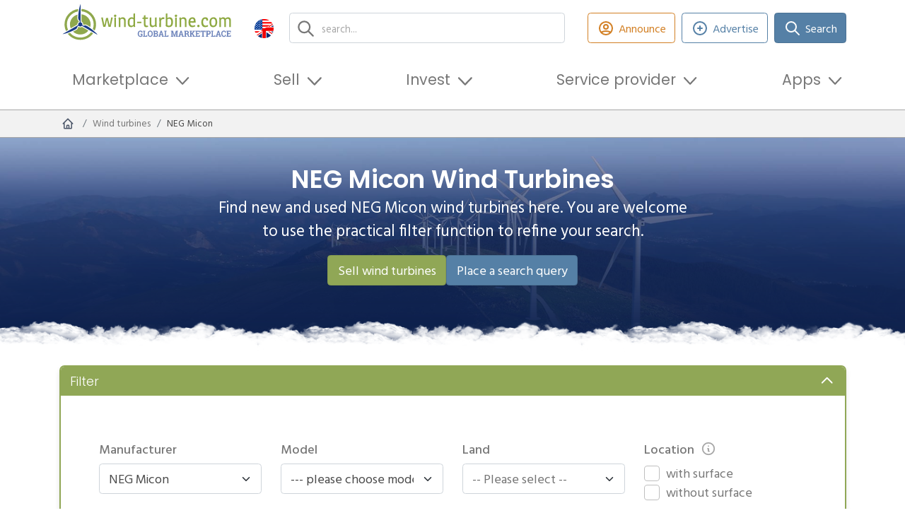

--- FILE ---
content_type: text/html; charset=UTF-8
request_url: https://en.wind-turbine.com/wind-turbines/manufacturer/neg-micon
body_size: 26883
content:
<!DOCTYPE html PUBLIC "XSLT-compat">
<html xmlns:xi="http://www.w3.org/2001/XInclude" xmlns:php="http://php.net/xsl" xmlns:xlink="http://www.w3.org/1999/xlink" lang="en">
<head>
<!-- c: wt_controller_wka_list id: 6074764d6639354dcc000217 b:  g: grid1--><meta http-equiv="Content-Type" content="text/html; charset=utf-8">
<meta http-equiv="content-language" content="en">
<meta name="viewport" content="width=device-width, initial-scale=1">
<title>buy new and used NEG Micon wind turbines | wind-turbine.com</title>
<meta name="description" content="buy new and used NEG Micon wind turbines on wind-turbine.com">
<meta name="keywords" content="">
<link rel="alternate" hreflang="de" href="https://wind-turbine.com/windkraftanlagen">
<link rel="alternate" hreflang="en" href="https://en.wind-turbine.com/wind-turbines">
<link rel="alternate" hreflang="es" href="https://es.wind-turbine.com/instalaciones-eolicas">
<link rel="alternate" hreflang="fr" href="https://fr.wind-turbine.com/installation-eoliennes">
<link rel="alternate" hreflang="it" href="https://it.wind-turbine.com/impianti-eolici">
<link rel="alternate" hreflang="pl" href="https://pl.wind-turbine.com/elektrownie-wiatrowe">
<link rel="alternate" hreflang="pt" href="https://pt.wind-turbine.com/usinas-eolicas">
<link rel="alternate" hreflang="ru" href="https://ru.wind-turbine.com/vetroenergeticheskie-ustanovki">
<link rel="alternate" hreflang="da" href="https://da.wind-turbine.com/vindmoller">
<link rel="alternate" hreflang="nl" href="https://nl.wind-turbine.com/windturbines">
<link rel="alternate" hreflang="x-default" href="https://en.wind-turbine.com/wind-turbines">
<meta name="robots" content="index, follow">
<link rel="canonical" href="https://en.wind-turbine.com/wind-turbines/manufacturer/neg-micon">
<meta name="google-site-verification" content="jwiiddhmDZHgexeONusKZrWBWiqbiyQZi0JL2uY-Mf0">
<meta property="og:title" content="buy new and used NEG Micon wind turbines">
<meta property="og:description" content="buy new and used NEG Micon wind turbines on wind-turbine.com">
<meta property="og:url" content="https://en.wind-turbine.com/wind-turbines">
<meta property="og:site_name" content="wind-turbine.com"><link rel="stylesheet" type="text/css" href="/app/css/main.min.css?1768911184" />
<script type="text/javascript" src="/app/js/main_head.min.js?1765233643" async=""></script>

        <script>
          var gaProperty = "UA-50446824-1";
          var disableStr = "ga-disable-" + gaProperty;
          if (document.cookie.indexOf(disableStr + "=true") > -1) {
            window[disableStr] = true;
          }
          function gaOptout() {
            document.cookie = disableStr + "=true; expires=Thu, 31 Dec 2099 23:59:59 UTC; path=/";
            window[disableStr] = true;
          }
        </script>
      
        <script async src="https://www.googletagmanager.com/gtag/js?id=UA-50446824-1"></script>
        <script>
          window.dataLayer = window.dataLayer || [];
          function gtag(){dataLayer.push(arguments);}
          gtag("js", new Date());
          gtag("config", "UA-50446824-1", {
            "anonymize_ip": true,
            "custom_map": {"dimension3": "Plan: non-user"}
          });
        </script>
      
        <!-- Copyright (c) 2000-2022 etracker GmbH. All rights reserved. -->
        <!-- This material may not be reproduced, displayed, modified or distributed -->
        <!-- without the express prior written permission of the copyright holder. -->
        <script type="text/javascript">
          // var et_pagename = "";
          // var et_areas = "";
          // var et_tval = 0;
          // var et_tsale = 0;
          // var et_tonr = "";
          // var et_basket = "";
        </script>
        <script id="_etLoader" type="text/javascript" charset="UTF-8" data-block-cookies="true" data-respect-dnt="true" data-secure-code="irKv3b" src="//code.etracker.com/code/e.js" async></script>
      
        <script type="text/javascript">
        window._mfq = window._mfq || [];
        (function() {
          var mf = document.createElement("script");
          mf.type = "text/javascript"; mf.defer = true;
          mf.src = "//cdn.mouseflow.com/projects/f8e0b512-96c3-429d-875c-e02280b3f921.js";
          document.getElementsByTagName("head")[0].appendChild(mf);
        })();
        </script>
      
        <script defer src="https://measure.app.lths.cc/script.js" data-website-id="1577da71-3643-499c-b835-cb0d0c57deb5"></script>
      
<script type="text/javascript">
        var googletag = googletag || {};
        googletag.cmd = googletag.cmd || [];
        (function() {
          var gads = document.createElement('script');
          gads.async = true;
          gads.type = 'text/javascript';
          var useSSL = 'https:' == document.location.protocol;
          gads.src = (useSSL ? 'https:' : 'http:') + '//www.googletagservices.com/tag/js/gpt.js'; 
          var node = document.getElementsByTagName('script')[0];
          node.parentNode.insertBefore(gads, node);})();
        googletag.cmd.push(function() {
          	googletag.defineSlot('/16421253/wt_listbreaker_1', [[728,90],[468,60],[480,60],[480,68],[940,250]], 'x6970ec40b85ab').addService(googletag.pubads()).setCollapseEmptyDiv(true,true);
	googletag.defineSlot('/16421253/wt_large-mobile_1', [[320,100]], 'x6970ec40b85af').addService(googletag.pubads()).setCollapseEmptyDiv(true,true);
	googletag.defineSlot('/16421253/wt_listbreaker_2', [[728,90],[468,60],[480,60],[480,68],[940,250]], 'x6970ec40c3428').addService(googletag.pubads()).setCollapseEmptyDiv(true,true);
	googletag.defineSlot('/16421253/wt_large-mobile_2', [[320,100]], 'x6970ec40c342d').addService(googletag.pubads()).setCollapseEmptyDiv(true,true);
	googletag.defineSlot('/16421253/wt_skyscraper_1', [[120,600],[160,600]], 'x6970ec40c89cc').addService(googletag.pubads()).setCollapseEmptyDiv(true,true);
	googletag.defineSlot('/16421253/wt_skyscraper_2', [[120,600],[160,600]], 'x6970ec40c89dc').addService(googletag.pubads()).setCollapseEmptyDiv(true,true);

          	googletag.pubads().setTargeting("page_id","6074764d6639354dcc000217");
	googletag.pubads().setTargeting("page_type","list");
	googletag.pubads().setTargeting("language","en");
	googletag.pubads().setTargeting("plan","0");
	googletag.pubads().setTargeting("branding","0");
	googletag.pubads().setTargeting("env","prod");
	googletag.pubads().setTargeting("bread0","wind-turbines");
	googletag.pubads().setTargeting("bread1","neg-micon");

          googletag.enableServices();
        });
      </script>
<link rel="shortcut icon" type="image/vnd.microsoft.icon" href="/app/images/favicon/favicon.ico">
<link rel="icon" type="image/ico" href="/app/images/favicon/favicon.ico">
</head>
<body class="lang-en" data-xsl="">
<div id="top"></div>
<section class="stickybar ajaxify " data-command="stickybar"><div class="container"><div class="wrapper"><div class="area">
<div class="logo"><a href="#top" class="logo-symbol"><img src="/app/images/logo-symbol.svg" class="img_fluid"></a></div>
<div class="headline"><span class="text"></span></div>
<div class="actions"><div class="buttons ms-auto me-0">
<a href="javascript:" class="btn btn-green-outline d-none d-lg-inline-flex ajaxify" id="" title="Announce" data-command="loadModal" data-param='{"url":"\/login\/modal\/form"}'><span class="icon type-heroicons-outline " data-name="user-circle"><svg xmlns="http://www.w3.org/2000/svg" width="24" height="24" viewBox="0 0 24 24" fill="none"><path d="M5.12104 17.8037C7.15267 16.6554 9.4998 16 12 16C14.5002 16 16.8473 16.6554 18.879 17.8037M15 10C15 11.6569 13.6569 13 12 13C10.3431 13 9 11.6569 9 10C9 8.34315 10.3431 7 12 7C13.6569 7 15 8.34315 15 10ZM21 12C21 16.9706 16.9706 21 12 21C7.02944 21 3 16.9706 3 12C3 7.02944 7.02944 3 12 3C16.9706 3 21 7.02944 21 12Z" stroke="#4A5568" stroke-width="2" stroke-linecap="round" stroke-linejoin="round"></path></svg></span><span class="btn-label">Announce</span></a><a href="/new/wka" class="btn btn-green" id="" title="Sell wind turbines">Sell wind turbines</a><a href="javascript:" class="btn btn-blue ajaxify" id="" title="Place a search query" data-command="loadModal" data-param='{"url":"\/new\/modal\/selection_wkasearch"}'>Place a search query</a>
</div></div>
</div></div></div></section><header><div class="container"><div class="row align-items-center justify-content-between">
<div class="col-6 col-md-5 col-lg-3 py-1 pe-lg-1 order-1"><a class="navbar-brand d-block" href="https://en.wind-turbine.com"><img src="/app/images/logo.svg" alt="wind-turbine.com"></a></div>
<div class="col col-lg col-xl py-1 px-xl-3 pe-lg-1 order-3 order-md-2"><div class="top-search"><form class="search">
<input type="text" id="search" class="form-control ajaxify" placeholder="search..." data-command="searchMask" data-param='{"url":"\/s\/html\/global","guid":"#x6970ec40c5b2b"}'><div class="reset-btn d-none"></div>
<div class="searchresults"><div class="results" id="x6970ec40c5b2b"></div></div>
</form></div></div>
<div class="col-auto col-md-auto pt-md-0 ps-1 pe-lg-1 text-start order-last text-md-end order-3 order-md-1"><div class="languagemenu dropdown">
<a class="dropdown-toggle" href="#" role="button" id="dropdownLanguageMenu" data-bs-toggle="dropdown" aria-expanded="false"><span class="icon"><img src="/app/images/flags/en.png" class="img-responsive"></span><span class="lang_text">english</span></a><div class="dropdown-menu" aria-labelledby="dropdownLanguageMenu">
<a class="dropdown-item" href="https://wind-turbine.com/windkraftanlagen?langswitch=de"><span class="icon"><img src="/app/images/flags/de.png" class="img-responsive"></span>deutsch</a><a class="dropdown-item" href="https://es.wind-turbine.com/instalaciones-eolicas?langswitch=es"><span class="icon"><img src="/app/images/flags/es.png" class="img-responsive"></span>español</a><a class="dropdown-item" href="https://fr.wind-turbine.com/installation-eoliennes?langswitch=fr"><span class="icon"><img src="/app/images/flags/fr.png" class="img-responsive"></span>français</a><a class="dropdown-item" href="https://it.wind-turbine.com/impianti-eolici?langswitch=it"><span class="icon"><img src="/app/images/flags/it.png" class="img-responsive"></span>italiano</a><a class="dropdown-item" href="https://pl.wind-turbine.com/elektrownie-wiatrowe?langswitch=pl"><span class="icon"><img src="/app/images/flags/pl.png" class="img-responsive"></span>polski</a><a class="dropdown-item" href="https://pt.wind-turbine.com/usinas-eolicas?langswitch=pt"><span class="icon"><img src="/app/images/flags/pt.png" class="img-responsive"></span>português</a><a class="dropdown-item" href="https://ru.wind-turbine.com/vetroenergeticheskie-ustanovki?langswitch=ru"><span class="icon"><img src="/app/images/flags/ru.png" class="img-responsive"></span>ру́сский</a><a class="dropdown-item" href="https://da.wind-turbine.com/vindmoller?langswitch=da"><span class="icon"><img src="/app/images/flags/da.png" class="img-responsive"></span>dansk</a><a class="dropdown-item" href="https://nl.wind-turbine.com/windturbines?langswitch=nl"><span class="icon"><img src="/app/images/flags/nl.png" class="img-responsive"></span>nederlands</a>
</div>
</div></div>
<div class="col-12 col-md-auto col-xl-auto ms-auto me-0 py-1 order-lg-3 d-none d-lg-block"><div class="buttons justify-content-center justify-content-lg-end">
<div class="button"><a class="btn btn-orange-outline d-none d-lg-inline-flex ajaxify" href="" data-command="loadModal" data-param='{"url":"\/login\/modal\/form"}'><span class="icon type-heroicons-outline " data-name="user-circle"><svg xmlns="http://www.w3.org/2000/svg" width="24" height="24" viewBox="0 0 24 24" fill="none"><path d="M5.12104 17.8037C7.15267 16.6554 9.4998 16 12 16C14.5002 16 16.8473 16.6554 18.879 17.8037M15 10C15 11.6569 13.6569 13 12 13C10.3431 13 9 11.6569 9 10C9 8.34315 10.3431 7 12 7C13.6569 7 15 8.34315 15 10ZM21 12C21 16.9706 16.9706 21 12 21C7.02944 21 3 16.9706 3 12C3 7.02944 7.02944 3 12 3C16.9706 3 21 7.02944 21 12Z" stroke="#4A5568" stroke-width="2" stroke-linecap="round" stroke-linejoin="round"></path></svg></span>Announce</a></div>
<div class="button"><a class="btn btn-blue-outline ajaxify" href="#" data-command="loadModal" data-param='{"url":"\/new\/modal\/selection"}'><span class="icon type-heroicons-outline " data-name="plus-circle"><svg xmlns="http://www.w3.org/2000/svg" width="24" height="24" viewBox="0 0 24 24" fill="none"><path d="M12 9V12M12 12V15M12 12H15M12 12H9M21 12C21 16.9706 16.9706 21 12 21C7.02944 21 3 16.9706 3 12C3 7.02944 7.02944 3 12 3C16.9706 3 21 7.02944 21 12Z" stroke="#4A5568" stroke-width="2" stroke-linecap="round" stroke-linejoin="round"></path></svg></span>Advertise</a></div>
<div class="button">
<a class="btn btn-blue" href="/match"><span class="icon type-heroicons-outline " data-name="search"><svg xmlns="http://www.w3.org/2000/svg" width="24" height="24" viewBox="0 0 24 24" fill="none"><path d="M21 21L15 15M17 10C17 13.866 13.866 17 10 17C6.13401 17 3 13.866 3 10C3 6.13401 6.13401 3 10 3C13.866 3 17 6.13401 17 10Z" stroke="#4A5568" stroke-width="2" stroke-linecap="round" stroke-linejoin="round"></path></svg></span>Search</a><div class="btn-dropdown"><div class="match-dropdown">
<div class="header">
<div class="wtmatch">wind-turbine<span class="wtmatch-brand">Match</span></div>
<div class="subtitle">With us you will find the right provider!</div>
</div>
<div class="body">
<div class="text">Create an inquiry and we will put you in touch with relevant providers.</div>
<div class="buttons "><a href="/match" class="btn btn-blue w-100 fw-bold" id="" title="Create an inquiry now">Create an inquiry now</a></div>
<div class="footer-text"><ul class="tick"><li>free</li><li>quick & easy</li><li>Verified Providers</li><li>tentative</ul></div>
</div>
</div></div>
</div>
</div></div>
<div class="col-auto d-flex d-lg-none py-1 order-2">
<div class="my-auto me-2"><a class="px-3  ajaxify" href="" data-command="loadModal" data-param='{"url":"\/login\/modal\/form"}'><span class="icon type-heroicons-outline " data-name="user-circle"><svg xmlns="http://www.w3.org/2000/svg" width="24" height="24" viewBox="0 0 24 24" fill="none"><path d="M5.12104 17.8037C7.15267 16.6554 9.4998 16 12 16C14.5002 16 16.8473 16.6554 18.879 17.8037M15 10C15 11.6569 13.6569 13 12 13C10.3431 13 9 11.6569 9 10C9 8.34315 10.3431 7 12 7C13.6569 7 15 8.34315 15 10ZM21 12C21 16.9706 16.9706 21 12 21C7.02944 21 3 16.9706 3 12C3 7.02944 7.02944 3 12 3C16.9706 3 21 7.02944 21 12Z" stroke="#4A5568" stroke-width="2" stroke-linecap="round" stroke-linejoin="round"></path></svg></span><span class="d-none d-md-inline-block ms-2">Announce</span></a></div>
<nav class="mainmenu navbar navbar-light bg-faded navbar-expand-lg"><button class="navbar-toggler ms-auto" data-bs-toggle="collapse" data-bs-target="#idm46715894782992" aria-controls="navbarSupportedContent" aria-expanded="false" aria-label="Toggle navigation"><span class="navbar-toggler-icon"></span></button></nav>
</div>
<div class="col-12 order-last pb-2"><nav class="mainmenu navbar navbar-light bg-faded navbar-expand-lg"><div class="collapse navbar-collapse" id="idm46715894782992">
<ul class="navbar-nav">
<li class="nav-item dropdown ">
<a class="nav-link dropdown-toggle " href="#" id="idm46715893047280" data-bs-toggle="dropdown" aria-expanded="false" role="button">Marketplace</a><div class="dropdown-menu" aria-labelledby="idm46715893047280">
<a class="dropdown-item " href="/wind-turbines/with-location"><div class="icon-wrap"><span class="icon type-default full" data-name="wka-park"><svg xmlns="http://www.w3.org/2000/svg" xmlns:serif="http://www.serif.com/" width="100%" height="100%" viewBox="0 0 31 31" version="1.1" xml:space="preserve" style="fill-rule:evenodd;clip-rule:evenodd;stroke-linejoin:round;stroke-miterlimit:2;">
          <g opacity="0.7">
              <g>
                  <path d="M21.057,15.379c-0.415,-0.267 -0.815,-0.514 -1.183,-0.728c-0.244,-0.144 -0.477,-0.265 -0.698,-0.368c-0.635,0.407 -1.313,0.881 -1.912,1.341l0.008,0.182c0.325,0.31 0.55,0.573 0.626,0.758c0.103,0.071 0.213,0.142 0.328,0.213c0.976,-0.419 2.025,-0.938 2.799,-1.379c0.011,-0.006 0.022,-0.013 0.032,-0.019Z"></path>
                  <path d="M23.849,17.341c-0.401,-0.308 -0.829,-0.623 -1.265,-0.93l-0.109,2.481c0.514,0.219 1.011,0.419 1.468,0.584l-0.094,-2.135Z"></path>
                  <path d="M16.344,17.466c-0.449,0.118 -0.758,0.138 -0.828,0.01c-0.087,-0.157 0.19,-0.511 0.666,-0.952c0.041,0.014 0.082,0.029 0.123,0.042l0.039,0.9Z"></path>
                  <path d="M23.99,20.546l0.164,3.723c-0,-0 -0.397,0.233 -0.958,0.233c-0.56,0 -0.957,-0.233 -0.957,-0.233l0.19,-4.32c0.553,0.229 1.083,0.433 1.561,0.597Z"></path>
                  <path d="M22.636,15.233l0.046,-1.049c0.164,0.07 0.327,0.116 0.514,0.116c0.187,0 0.35,-0.023 0.514,-0.116l0.082,1.873c-0.377,-0.278 -0.767,-0.556 -1.156,-0.824Z"></path>
                  <path d="M20.182,13.675c0.741,-0.415 1.332,-0.543 1.754,-0.565c0.023,0.421 0.256,0.794 0.56,1.004c-0.123,0.197 -0.305,0.414 -0.566,0.643c-0.544,-0.36 -1.072,-0.69 -1.549,-0.968c-0.067,-0.04 -0.133,-0.078 -0.199,-0.114Z"></path>
                  <path d="M23.196,11.802c-0.21,0 -0.396,0.047 -0.583,0.14c-0.187,-0.396 -0.374,-1.027 -0.374,-1.937c-0,-2.125 0.42,-5.813 0.957,-5.813c0.537,0 0.958,3.688 0.958,5.813c-0,0.934 -0.164,1.541 -0.374,1.937c-0.187,-0.093 -0.374,-0.14 -0.584,-0.14Z"></path>
                  <path d="M26.301,13.741c1.844,1.073 4.832,3.291 4.529,3.712c-0.256,0.466 -3.665,-1.028 -5.509,-2.078c-0.794,-0.444 -1.214,-0.911 -1.471,-1.284c0.35,-0.21 0.56,-0.56 0.584,-0.981c0.443,0.023 1.074,0.163 1.867,0.631Z"></path>
                  <path d="M23.196,12.153c0.14,0 0.281,0.023 0.397,0.093c0.303,0.141 0.514,0.467 0.514,0.818l-0,0.069c-0.024,0.281 -0.187,0.537 -0.398,0.677c0,0.024 -0.023,0.024 -0.023,0.024c-0.14,0.093 -0.303,0.14 -0.49,0.14c-0.187,-0 -0.35,-0.047 -0.49,-0.14c0,-0.024 -0.024,-0.024 -0.024,-0.024c-0.233,-0.14 -0.373,-0.396 -0.396,-0.677l-0,-0.069c-0,-0.351 0.21,-0.677 0.514,-0.818c0.116,-0.07 0.256,-0.093 0.396,-0.093Z"></path>
              </g>
          </g>
          <g opacity="0.8">
              <g>
                  <path d="M9.701,15.539c-0.486,0.316 -0.985,0.657 -1.472,1.005l-0.112,2.549c0.554,-0.229 1.134,-0.487 1.707,-0.755l-0.123,-2.799Z"></path>
                  <path d="M14.779,13.837c0.04,0.186 0.142,0.351 0.274,0.465c0.05,0.012 0.1,0.029 0.148,0.049c0.105,0.045 0.208,0.084 0.328,0.084c0.026,-0 0.052,0.001 0.077,0c-0.268,-0.2 -0.546,-0.401 -0.827,-0.598Z"></path>
                  <path d="M14.04,14.633c-0.157,-0.252 -0.259,-0.549 -0.276,-0.864c-0.537,0.028 -1.27,0.178 -2.178,0.642c0.638,0.358 1.418,0.754 2.211,1.122l0.013,-0.305c0.01,-0.221 0.092,-0.429 0.23,-0.595Z"></path>
                  <path d="M16.182,16.524c-0.333,-0.117 -0.697,-0.257 -1.076,-0.414c0.113,-0.141 0.209,-0.277 0.29,-0.406c0.046,-0.073 0.081,-0.15 0.106,-0.229c0.028,0.082 0.068,0.159 0.118,0.232c0.161,0.235 0.361,0.493 0.62,0.764c-0.02,0.018 -0.039,0.035 -0.058,0.053Z"></path>
                  <path d="M10.639,13.791c-0.42,-0.337 -0.694,-0.664 -0.888,-0.946c0.409,-0.246 0.654,-0.654 0.681,-1.145c0.518,0.027 1.254,0.19 2.181,0.736c0.2,0.116 0.411,0.244 0.629,0.38c-0.679,0.099 -1.551,0.358 -2.592,0.969c-0.004,0.002 -0.007,0.004 -0.011,0.006Z"></path>
                  <path d="M8.285,15.289l0.102,-2.335c0.192,0.081 0.382,0.136 0.6,0.136c0.218,-0 0.409,-0.027 0.6,-0.136l0.063,1.432c-0.442,0.279 -0.904,0.585 -1.365,0.903Z"></path>
                  <path d="M17.272,15.806c0.325,0.31 0.55,0.573 0.626,0.758c-0.233,-0.16 -0.436,-0.32 -0.613,-0.477l-0.013,-0.281Z"></path>
                  <path d="M16.305,16.566c-0.041,-0.013 -0.082,-0.028 -0.123,-0.042c0.019,-0.018 0.038,-0.035 0.058,-0.053c0.021,0.021 0.042,0.043 0.063,0.065l0.002,0.03Z"></path>
                  <path d="M9.871,19.412l0.234,5.318c0,-0 -0.463,0.273 -1.118,0.273c-0.654,-0 -1.118,-0.273 -1.118,-0.273l0.2,-4.548c0.577,-0.229 1.191,-0.491 1.802,-0.77Z"></path>
                  <path d="M8.987,10.172c-0.245,0 -0.463,0.055 -0.681,0.164c-0.218,-0.463 -0.437,-1.199 -0.437,-2.263c0,-2.48 0.491,-6.787 1.118,-6.787c0.627,-0 1.118,4.307 1.118,6.787c0,1.091 -0.191,1.8 -0.436,2.263c-0.218,-0.109 -0.437,-0.164 -0.682,-0.164Z"></path>
                  <path d="M7.515,11.7c0.027,0.491 0.3,0.926 0.654,1.172c-0.272,0.436 -0.791,0.954 -1.717,1.499c-2.154,1.227 -6.134,2.972 -6.434,2.426c-0.299,-0.545 3.163,-3.134 5.316,-4.361c0.927,-0.546 1.663,-0.709 2.181,-0.736Z"></path>
                  <path d="M8.987,10.582c0.164,-0 0.328,0.027 0.464,0.109c0.354,0.164 0.6,0.545 0.6,0.954l-0,0.082c-0.028,0.327 -0.219,0.627 -0.465,0.79c0,0.028 -0.026,0.028 -0.026,0.028c-0.164,0.109 -0.355,0.163 -0.573,0.163c-0.218,-0 -0.408,-0.054 -0.572,-0.163c-0,-0.028 -0.028,-0.028 -0.028,-0.028c-0.273,-0.163 -0.436,-0.463 -0.463,-0.79l-0,-0.082c-0,-0.409 0.245,-0.79 0.6,-0.954c0.136,-0.082 0.3,-0.109 0.463,-0.109Z"></path>
              </g>
          </g>
          <g>
              <g>
                  <path d="M15.529,11.938c0.293,-0 0.555,0.065 0.816,0.196c0.294,-0.555 0.524,-1.404 0.524,-2.712c-0,-2.974 -0.589,-8.136 -1.34,-8.136c-0.752,-0 -1.34,5.162 -1.34,8.136c-0,1.274 0.261,2.157 0.523,2.712c0.261,-0.131 0.523,-0.196 0.817,-0.196Z" style="fill-rule:nonzero;"></path>
                  <path d="M13.764,13.769c-0.621,0.032 -1.503,0.228 -2.614,0.882c-2.582,1.471 -6.731,4.574 -6.372,5.228c0.359,0.654 5.13,-1.438 7.712,-2.908c1.11,-0.654 1.732,-1.275 2.058,-1.797c-0.425,-0.295 -0.752,-0.817 -0.784,-1.405Z" style="fill-rule:nonzero;"></path>
                  <path d="M19.874,14.651c-1.11,-0.654 -1.992,-0.85 -2.613,-0.882c-0.033,0.588 -0.327,1.078 -0.817,1.372c0.359,0.523 0.948,1.176 2.058,1.797c2.582,1.47 7.353,3.562 7.712,2.909c0.425,-0.589 -3.758,-3.693 -6.34,-5.196Z" style="fill-rule:nonzero;"></path>
                  <path d="M15.529,15.435c-0.262,-0 -0.49,-0.066 -0.72,-0.163l-0.62,14.115c-0,0 0.555,0.327 1.34,0.327c0.784,0 1.34,-0.327 1.34,-0.327l-0.621,-14.115c-0.229,0.13 -0.458,0.163 -0.719,0.163Z" style="fill-rule:nonzero;"></path>
                  <path d="M15.529,12.429c-0.197,-0 -0.393,0.032 -0.556,0.131c-0.425,0.196 -0.719,0.652 -0.719,1.143l0,0.098c0.032,0.392 0.228,0.751 0.555,0.948c0,-0 0.034,-0 0.034,0.033c0.196,0.13 0.424,0.195 0.686,0.195c0.261,-0 0.49,-0.065 0.686,-0.195c-0,-0 0.032,-0 0.032,-0.033c0.295,-0.197 0.523,-0.556 0.556,-0.948l0,-0.098c0,-0.491 -0.295,-0.947 -0.719,-1.143c-0.163,-0.099 -0.359,-0.131 -0.555,-0.131Z" style="fill-rule:nonzero;"></path>
              </g>
          </g>
      </svg></span></div>
<div class="text">
<div class="headline">Wind farms</div>
<span>Finding existing wind farms with a location</span>
</div></a><a class="dropdown-item " href="/wind-turbines"><div class="icon-wrap"><span class="icon type-default " data-name="wka"><svg xmlns="http://www.w3.org/2000/svg" width="24px" height="24px" viewBox="0 0 65.76 57.28"><path d="M50.06,49.66a5.42,5.42,0,0,1,2.5.6c.9-1.7,1.6-4.3,1.6-8.3,0-9.1-1.8-24.9-4.1-24.9S46,32.86,46,42a19.43,19.43,0,0,0,1.6,8.3A5.42,5.42,0,0,1,50.06,49.66Z" transform="translate(-17.1 -17.06)"></path><path d="M44.66,55.26a17.67,17.67,0,0,0-8,2.7c-7.9,4.5-20.6,14-19.5,16s15.7-4.4,23.6-8.9c3.4-2,5.3-3.9,6.3-5.5A5.71,5.71,0,0,1,44.66,55.26Z" transform="translate(-17.1 -17.06)"></path><path d="M63.36,58a17.67,17.67,0,0,0-8-2.7,5.1,5.1,0,0,1-2.5,4.2,17.83,17.83,0,0,0,6.3,5.5c7.9,4.5,22.5,10.9,23.6,8.9C84.06,72.06,71.26,62.56,63.36,58Z" transform="translate(-17.1 -17.06)"></path><path d="M50,51.06a3.32,3.32,0,0,0-1.74.41A4,4,0,0,0,46,55.06v.31a3.77,3.77,0,0,0,1.74,3,.11.11,0,0,1,.11.11,4.09,4.09,0,0,0,4.3,0,.11.11,0,0,0,.11-.11,4.06,4.06,0,0,0,1.74-3v-.31a4,4,0,0,0-2.26-3.59A3.32,3.32,0,0,0,50,51.06Z" transform="translate(-17.1 -17.06)"></path></svg></span></div>
<div class="text">
<div class="headline">Wind turbines</div>
<span>Find used wind turbines</span>
</div></a><a class="dropdown-item " href="/rtb-windprojekt-42mw-northeast-germany"><div class="icon-wrap"><span class="icon type-heroicons-outline " data-name="cube-transparent"><svg xmlns="http://www.w3.org/2000/svg" width="24" height="24" viewBox="0 0 24 24" fill="none"><path d="M14 10L12 11M12 11L10 10M12 11V13.5M20 7L18 8M20 7L18 6M20 7V9.5M14 4L12 3L10 4M4 7L6 6M4 7L6 8M4 7V9.5M12 21L10 20M12 21L14 20M12 21V18.5M6 18L4 17V14.5M18 18L20 17V14.5" stroke="#374151" stroke-width="2" stroke-linecap="round" stroke-linejoin="round"></path></svg></span></div>
<div class="text">
<div class="headline">Ready to Build<span class="badge bg-primary ms-2">new</span>
</div>
<span>Fully Approved &amp; Ready for Construction Wind Projects</span>
</div></a><a class="dropdown-item " href="/market-place/windflaeche"><div class="icon-wrap"><span class="icon type-default " data-name="area"><svg xmlns="http://www.w3.org/2000/svg" xmlns:serif="http://www.serif.com/" width="24" height="24" viewBox="0 0 700 700" version="1.1" xml:space="preserve" style="fill-rule:evenodd;clip-rule:evenodd;stroke-linejoin:round;stroke-miterlimit:2;">
        <g>
          <g transform="matrix(1.29534,0,0,1.26226,-103.368,-3.43383)">
            <path d="M547.56,316.38L517.638,298.189L487.712,280.001L517.638,261.813L547.56,243.618L607.412,280.001L547.56,316.38Z" style="fill-rule:nonzero;"></path>
          </g>
          <g transform="matrix(1.29534,0,0,1.26226,-103.368,-3.43383)">
            <path d="M350,356.41L320.074,338.222L290.152,320.027L320.074,301.839L350,283.655L379.926,301.839L409.852,320.027L379.926,338.222L350,356.41Z" style="fill-rule:nonzero;"></path>
          </g>
          <g transform="matrix(1.29534,0,0,1.26226,-103.368,-3.43383)">
            <path d="M224.3,280L254.222,261.812L284.148,243.617L314.074,261.812L343.996,280L314.074,298.188L284.148,316.372L238.507,288.638L224.3,280Z" style="fill-rule:nonzero;"></path>
          </g>
          <g transform="matrix(1.29534,0,0,1.26226,-103.368,-3.43383)">
            <path d="M350,203.59L379.926,221.778L409.852,239.969L350,276.344L320.074,258.156L290.152,239.968L320.074,221.777L350,203.59Z" style="fill-rule:nonzero;"></path>
          </g>
          <g transform="matrix(1.29534,0,0,1.26226,-103.368,-3.43383)">
            <path d="M415.86,316.37L385.934,298.186L356.008,279.998L385.934,261.81L415.86,243.615L445.786,261.81L475.708,279.998L461.501,288.635L415.86,316.37Z" style="fill-rule:nonzero;"></path>
          </g>
          <g transform="matrix(1.29534,0,0,1.26226,-103.368,-3.43383)">
            <path d="M541.56,239.97L511.634,258.158L481.712,276.346L421.86,239.971L481.712,203.588L541.56,239.97Z" style="fill-rule:nonzero;"></path>
          </g>
          <g transform="matrix(1.29534,0,0,1.26226,-103.368,-3.43383)">
            <path d="M445.78,218.12L415.854,236.308L385.928,218.12L356.002,199.936L385.928,181.741L415.854,163.553L475.702,199.936L445.78,218.12Z" style="fill-rule:nonzero;"></path>
          </g>
          <g transform="matrix(1.29534,0,0,1.26226,-103.368,-3.43383)">
            <path d="M350,123.54L409.852,159.911L379.926,178.106L350,196.297L320.074,178.106L290.152,159.911L350,123.54Z" style="fill-rule:nonzero;"></path>
          </g>
          <g transform="matrix(1.29534,0,0,1.26226,-103.368,-3.43383)">
            <path d="M284.14,163.56L314.066,181.748L343.988,199.943L314.066,218.127L284.14,236.315L254.214,218.127L224.292,199.943L284.14,163.56Z" style="fill-rule:nonzero;"></path>
          </g>
          <g transform="matrix(1.29534,0,0,1.26226,-103.368,-3.43383)">
            <path d="M218.29,203.59L278.142,239.973L218.29,276.348L188.368,258.16L158.442,239.972L218.29,203.59Z" style="fill-rule:nonzero;"></path>
          </g>
          <g transform="matrix(1.29534,0,0,1.26226,-103.368,-3.43383)">
            <path d="M92.586,280L152.438,243.617L182.36,261.812L212.286,280L182.36,298.188L152.438,316.379L92.586,280Z" style="fill-rule:nonzero;"></path>
          </g>
          <g transform="matrix(1.29534,0,0,1.26226,-103.368,-3.43383)">
            <path d="M188.37,301.84L218.292,283.656L233.769,293.058L278.144,320.027L261.175,330.343L218.292,356.409L158.444,320.026L188.37,301.84Z" style="fill-rule:nonzero;"></path>
          </g>
          <g transform="matrix(1.29534,0,0,1.26226,-103.368,-3.43383)">
            <path d="M266.3,334.52L284.144,323.676L314.07,341.864L343.992,360.055L314.07,378.243L284.144,396.431L224.296,360.056L266.3,334.52Z" style="fill-rule:nonzero;"></path>
          </g>
          <g transform="matrix(1.29534,0,0,1.26226,-103.368,-3.43383)">
            <path d="M350,436.46L290.152,400.081L320.074,381.893L350,363.702L379.926,381.893L409.852,400.081L350,436.46Z" style="fill-rule:nonzero;"></path>
          </g>
          <g transform="matrix(1.29534,0,0,1.26226,-103.368,-3.43383)">
            <path d="M415.86,396.43L356.008,360.055L385.934,341.864L415.86,323.676L433.696,334.52L475.708,360.055L415.86,396.43Z" style="fill-rule:nonzero;"></path>
          </g>
          <g transform="matrix(1.29534,0,0,1.26226,-103.368,-3.43383)">
            <path d="M481.71,356.41L438.827,330.344L421.858,320.028L466.233,293.059L481.71,283.657L511.632,301.841L541.558,320.029L481.71,356.41Z" style="fill-rule:nonzero;"></path>
          </g>
        </g>
      </svg></span></div>
<div class="text">
<div class="headline">Wind areas</div>
<span>Securing pre-tested areas for wind farms</span>
</div></a><a class="dropdown-item " href="/market-place/komponenten"><div class="icon-wrap"><span class="icon type-default " data-name="gear"><svg xmlns="http://www.w3.org/2000/svg" width="24px" height="24px" viewBox="0 0 15 15"><path fill="none" d="M13.76,7.5A1.93,1.93,0,0,1,15,5.7a7.53,7.53,0,0,0-.93-2.23,1.89,1.89,0,0,1-.78.17A1.92,1.92,0,0,1,11.53.93,7.53,7.53,0,0,0,9.3,0,1.93,1.93,0,0,1,6.81,1.11,2,2,0,0,1,5.7,0,7.53,7.53,0,0,0,3.47.93a1.92,1.92,0,0,1-1,2.54,1.89,1.89,0,0,1-.78.17,2,2,0,0,1-.79-.17A7.78,7.78,0,0,0,0,5.7,1.93,1.93,0,0,1,1.11,8.19,2,2,0,0,1,0,9.3a7.53,7.53,0,0,0,.93,2.23,1.93,1.93,0,0,1,2.54,2.54A7.53,7.53,0,0,0,5.7,15a1.92,1.92,0,0,1,3.59,0,7.53,7.53,0,0,0,2.23-.93,1.93,1.93,0,0,1,2.55-2.54A7.81,7.81,0,0,0,15,9.3,2,2,0,0,1,13.76,7.5ZM7.53,10.62A3.13,3.13,0,1,1,10.66,7.5a3.13,3.13,0,0,1-3.13,3.12Z"></path></svg></span></div>
<div class="text">
<div class="headline">Spares</div>
<span>Find new and used spare parts for wind turbines</span>
</div></a><a class="dropdown-item " href="/leads"><div class="icon-wrap"><span class="icon type-default full" data-name="search-request"><svg xmlns="http://www.w3.org/2000/svg" xmlns:serif="http://www.serif.com/" width="100%" height="100%" viewBox="0 0 839 839" version="1.1" xml:space="preserve" style="fill-rule:evenodd;clip-rule:evenodd;stroke-linejoin:round;stroke-miterlimit:2;">
          <path d="M689.803,410.248l67.107,-67.078c4.462,-4.607 6.936,-10.791 6.882,-17.204l-0,-203.174c0,-26.013 -21.298,-47.466 -47.31,-47.654l-203.518,0c-6.427,-0.131 -12.64,2.354 -17.204,6.882l-406.176,406.003c-9.421,8.96 -14.76,21.407 -14.76,34.408c-0,13.001 5.339,25.447 14.76,34.407l193.54,192.679c8.906,8.937 21.017,13.966 33.633,13.966c12.617,-0 24.727,-5.029 33.633,-13.966l51.558,-51.536c-88.779,-30.582 -152.491,-114.797 -152.491,-213.88c-0,-124.917 101.246,-226.315 226.315,-226.315c99.216,-0 183.457,63.737 214.031,152.462Zm-52.458,-150.172c-1.893,0.206 -3.796,0.309 -5.7,0.309c-28.973,-0 -52.815,-23.842 -52.815,-52.815c0,-28.973 23.842,-52.815 52.815,-52.815c26.786,0 49.546,20.378 52.494,47.001c0.515,3.825 0.515,7.702 0,11.527c-2.733,24.531 -22.263,44.06 -46.794,46.793Z"></path>
          <path d="M619.482,480.539c-0.897,-36.942 -15.742,-71.671 -42.052,-97.966l-0.004,-0.004c-27.144,-27.143 -63.258,-42.1 -101.654,-42.1c-38.398,0 -74.514,14.959 -101.675,42.104l-0.022,0.023c-27.132,27.024 -42.074,63.126 -42.074,101.505c0,38.269 14.961,74.377 42.1,101.533c26.336,26.319 61.092,41.164 98.183,42.041l147.198,-147.136Z"></path>
          <path d="M417.072,682.864c18.609,5.476 38.309,8.414 58.7,8.414c49.554,0 94.914,-17.332 130.671,-46.312l105.966,107.318c4.333,4.61 10.279,6.898 16.102,6.898c5.564,0 11.11,-2.028 15.305,-6.083c8.944,-8.528 9.204,-22.62 0.815,-31.546l-106.92,-108.272c28.304,-35.479 45.377,-80.44 45.377,-129.318c-0,-20.353 -2.935,-40.02 -8.405,-58.601l-37.527,37.511c0.908,6.987 1.369,14.074 1.369,21.228c0,43.471 -16.916,84.358 -47.664,114.968c-30.731,30.73 -71.619,47.647 -115.089,47.647c-7.141,0 -14.212,-0.456 -21.181,-1.356l-37.519,37.504Z"></path>
          <path d="M674.683,425.362c-25.283,-85.888 -104.734,-148.576 -198.911,-148.576c-114.569,-0 -207.315,92.885 -207.315,207.315c-0,94.05 62.67,173.471 148.615,198.763l37.519,-37.504c-35.449,-4.575 -68.228,-20.609 -93.925,-46.291c-30.731,-30.748 -47.665,-71.636 -47.665,-114.968c0,-43.47 16.934,-84.358 47.665,-114.967c30.748,-30.731 71.636,-47.665 115.106,-47.665c43.47,0 84.358,16.934 115.089,47.665c25.671,25.657 41.702,58.407 46.295,93.739l37.527,-37.511Z"></path>
      </svg></span></div>
<div class="text">
<div class="headline">Current search requests</div>
<span>Current business opportunities for wind turbines, spare parts and services</span>
</div></a>
</div>
</li>
<li class="nav-item dropdown ">
<a class="nav-link dropdown-toggle " href="#" id="idm46715896490368" data-bs-toggle="dropdown" aria-expanded="false" role="button">Sell</a><div class="dropdown-menu" aria-labelledby="idm46715896490368">
<a class="dropdown-item " href="/sell-wind-farm"><div class="icon-wrap"><span class="icon type-default full" data-name="wka-park"><svg xmlns="http://www.w3.org/2000/svg" xmlns:serif="http://www.serif.com/" width="100%" height="100%" viewBox="0 0 31 31" version="1.1" xml:space="preserve" style="fill-rule:evenodd;clip-rule:evenodd;stroke-linejoin:round;stroke-miterlimit:2;">
          <g opacity="0.7">
              <g>
                  <path d="M21.057,15.379c-0.415,-0.267 -0.815,-0.514 -1.183,-0.728c-0.244,-0.144 -0.477,-0.265 -0.698,-0.368c-0.635,0.407 -1.313,0.881 -1.912,1.341l0.008,0.182c0.325,0.31 0.55,0.573 0.626,0.758c0.103,0.071 0.213,0.142 0.328,0.213c0.976,-0.419 2.025,-0.938 2.799,-1.379c0.011,-0.006 0.022,-0.013 0.032,-0.019Z"></path>
                  <path d="M23.849,17.341c-0.401,-0.308 -0.829,-0.623 -1.265,-0.93l-0.109,2.481c0.514,0.219 1.011,0.419 1.468,0.584l-0.094,-2.135Z"></path>
                  <path d="M16.344,17.466c-0.449,0.118 -0.758,0.138 -0.828,0.01c-0.087,-0.157 0.19,-0.511 0.666,-0.952c0.041,0.014 0.082,0.029 0.123,0.042l0.039,0.9Z"></path>
                  <path d="M23.99,20.546l0.164,3.723c-0,-0 -0.397,0.233 -0.958,0.233c-0.56,0 -0.957,-0.233 -0.957,-0.233l0.19,-4.32c0.553,0.229 1.083,0.433 1.561,0.597Z"></path>
                  <path d="M22.636,15.233l0.046,-1.049c0.164,0.07 0.327,0.116 0.514,0.116c0.187,0 0.35,-0.023 0.514,-0.116l0.082,1.873c-0.377,-0.278 -0.767,-0.556 -1.156,-0.824Z"></path>
                  <path d="M20.182,13.675c0.741,-0.415 1.332,-0.543 1.754,-0.565c0.023,0.421 0.256,0.794 0.56,1.004c-0.123,0.197 -0.305,0.414 -0.566,0.643c-0.544,-0.36 -1.072,-0.69 -1.549,-0.968c-0.067,-0.04 -0.133,-0.078 -0.199,-0.114Z"></path>
                  <path d="M23.196,11.802c-0.21,0 -0.396,0.047 -0.583,0.14c-0.187,-0.396 -0.374,-1.027 -0.374,-1.937c-0,-2.125 0.42,-5.813 0.957,-5.813c0.537,0 0.958,3.688 0.958,5.813c-0,0.934 -0.164,1.541 -0.374,1.937c-0.187,-0.093 -0.374,-0.14 -0.584,-0.14Z"></path>
                  <path d="M26.301,13.741c1.844,1.073 4.832,3.291 4.529,3.712c-0.256,0.466 -3.665,-1.028 -5.509,-2.078c-0.794,-0.444 -1.214,-0.911 -1.471,-1.284c0.35,-0.21 0.56,-0.56 0.584,-0.981c0.443,0.023 1.074,0.163 1.867,0.631Z"></path>
                  <path d="M23.196,12.153c0.14,0 0.281,0.023 0.397,0.093c0.303,0.141 0.514,0.467 0.514,0.818l-0,0.069c-0.024,0.281 -0.187,0.537 -0.398,0.677c0,0.024 -0.023,0.024 -0.023,0.024c-0.14,0.093 -0.303,0.14 -0.49,0.14c-0.187,-0 -0.35,-0.047 -0.49,-0.14c0,-0.024 -0.024,-0.024 -0.024,-0.024c-0.233,-0.14 -0.373,-0.396 -0.396,-0.677l-0,-0.069c-0,-0.351 0.21,-0.677 0.514,-0.818c0.116,-0.07 0.256,-0.093 0.396,-0.093Z"></path>
              </g>
          </g>
          <g opacity="0.8">
              <g>
                  <path d="M9.701,15.539c-0.486,0.316 -0.985,0.657 -1.472,1.005l-0.112,2.549c0.554,-0.229 1.134,-0.487 1.707,-0.755l-0.123,-2.799Z"></path>
                  <path d="M14.779,13.837c0.04,0.186 0.142,0.351 0.274,0.465c0.05,0.012 0.1,0.029 0.148,0.049c0.105,0.045 0.208,0.084 0.328,0.084c0.026,-0 0.052,0.001 0.077,0c-0.268,-0.2 -0.546,-0.401 -0.827,-0.598Z"></path>
                  <path d="M14.04,14.633c-0.157,-0.252 -0.259,-0.549 -0.276,-0.864c-0.537,0.028 -1.27,0.178 -2.178,0.642c0.638,0.358 1.418,0.754 2.211,1.122l0.013,-0.305c0.01,-0.221 0.092,-0.429 0.23,-0.595Z"></path>
                  <path d="M16.182,16.524c-0.333,-0.117 -0.697,-0.257 -1.076,-0.414c0.113,-0.141 0.209,-0.277 0.29,-0.406c0.046,-0.073 0.081,-0.15 0.106,-0.229c0.028,0.082 0.068,0.159 0.118,0.232c0.161,0.235 0.361,0.493 0.62,0.764c-0.02,0.018 -0.039,0.035 -0.058,0.053Z"></path>
                  <path d="M10.639,13.791c-0.42,-0.337 -0.694,-0.664 -0.888,-0.946c0.409,-0.246 0.654,-0.654 0.681,-1.145c0.518,0.027 1.254,0.19 2.181,0.736c0.2,0.116 0.411,0.244 0.629,0.38c-0.679,0.099 -1.551,0.358 -2.592,0.969c-0.004,0.002 -0.007,0.004 -0.011,0.006Z"></path>
                  <path d="M8.285,15.289l0.102,-2.335c0.192,0.081 0.382,0.136 0.6,0.136c0.218,-0 0.409,-0.027 0.6,-0.136l0.063,1.432c-0.442,0.279 -0.904,0.585 -1.365,0.903Z"></path>
                  <path d="M17.272,15.806c0.325,0.31 0.55,0.573 0.626,0.758c-0.233,-0.16 -0.436,-0.32 -0.613,-0.477l-0.013,-0.281Z"></path>
                  <path d="M16.305,16.566c-0.041,-0.013 -0.082,-0.028 -0.123,-0.042c0.019,-0.018 0.038,-0.035 0.058,-0.053c0.021,0.021 0.042,0.043 0.063,0.065l0.002,0.03Z"></path>
                  <path d="M9.871,19.412l0.234,5.318c0,-0 -0.463,0.273 -1.118,0.273c-0.654,-0 -1.118,-0.273 -1.118,-0.273l0.2,-4.548c0.577,-0.229 1.191,-0.491 1.802,-0.77Z"></path>
                  <path d="M8.987,10.172c-0.245,0 -0.463,0.055 -0.681,0.164c-0.218,-0.463 -0.437,-1.199 -0.437,-2.263c0,-2.48 0.491,-6.787 1.118,-6.787c0.627,-0 1.118,4.307 1.118,6.787c0,1.091 -0.191,1.8 -0.436,2.263c-0.218,-0.109 -0.437,-0.164 -0.682,-0.164Z"></path>
                  <path d="M7.515,11.7c0.027,0.491 0.3,0.926 0.654,1.172c-0.272,0.436 -0.791,0.954 -1.717,1.499c-2.154,1.227 -6.134,2.972 -6.434,2.426c-0.299,-0.545 3.163,-3.134 5.316,-4.361c0.927,-0.546 1.663,-0.709 2.181,-0.736Z"></path>
                  <path d="M8.987,10.582c0.164,-0 0.328,0.027 0.464,0.109c0.354,0.164 0.6,0.545 0.6,0.954l-0,0.082c-0.028,0.327 -0.219,0.627 -0.465,0.79c0,0.028 -0.026,0.028 -0.026,0.028c-0.164,0.109 -0.355,0.163 -0.573,0.163c-0.218,-0 -0.408,-0.054 -0.572,-0.163c-0,-0.028 -0.028,-0.028 -0.028,-0.028c-0.273,-0.163 -0.436,-0.463 -0.463,-0.79l-0,-0.082c-0,-0.409 0.245,-0.79 0.6,-0.954c0.136,-0.082 0.3,-0.109 0.463,-0.109Z"></path>
              </g>
          </g>
          <g>
              <g>
                  <path d="M15.529,11.938c0.293,-0 0.555,0.065 0.816,0.196c0.294,-0.555 0.524,-1.404 0.524,-2.712c-0,-2.974 -0.589,-8.136 -1.34,-8.136c-0.752,-0 -1.34,5.162 -1.34,8.136c-0,1.274 0.261,2.157 0.523,2.712c0.261,-0.131 0.523,-0.196 0.817,-0.196Z" style="fill-rule:nonzero;"></path>
                  <path d="M13.764,13.769c-0.621,0.032 -1.503,0.228 -2.614,0.882c-2.582,1.471 -6.731,4.574 -6.372,5.228c0.359,0.654 5.13,-1.438 7.712,-2.908c1.11,-0.654 1.732,-1.275 2.058,-1.797c-0.425,-0.295 -0.752,-0.817 -0.784,-1.405Z" style="fill-rule:nonzero;"></path>
                  <path d="M19.874,14.651c-1.11,-0.654 -1.992,-0.85 -2.613,-0.882c-0.033,0.588 -0.327,1.078 -0.817,1.372c0.359,0.523 0.948,1.176 2.058,1.797c2.582,1.47 7.353,3.562 7.712,2.909c0.425,-0.589 -3.758,-3.693 -6.34,-5.196Z" style="fill-rule:nonzero;"></path>
                  <path d="M15.529,15.435c-0.262,-0 -0.49,-0.066 -0.72,-0.163l-0.62,14.115c-0,0 0.555,0.327 1.34,0.327c0.784,0 1.34,-0.327 1.34,-0.327l-0.621,-14.115c-0.229,0.13 -0.458,0.163 -0.719,0.163Z" style="fill-rule:nonzero;"></path>
                  <path d="M15.529,12.429c-0.197,-0 -0.393,0.032 -0.556,0.131c-0.425,0.196 -0.719,0.652 -0.719,1.143l0,0.098c0.032,0.392 0.228,0.751 0.555,0.948c0,-0 0.034,-0 0.034,0.033c0.196,0.13 0.424,0.195 0.686,0.195c0.261,-0 0.49,-0.065 0.686,-0.195c-0,-0 0.032,-0 0.032,-0.033c0.295,-0.197 0.523,-0.556 0.556,-0.948l0,-0.098c0,-0.491 -0.295,-0.947 -0.719,-1.143c-0.163,-0.099 -0.359,-0.131 -0.555,-0.131Z" style="fill-rule:nonzero;"></path>
              </g>
          </g>
      </svg></span></div>
<div class="text">
<div class="headline">Wind farm</div>
<span>Offer your wind farm and location for sale</span>
</div></a><a class="dropdown-item " href="/wind-turbines-sell"><div class="icon-wrap"><span class="icon type-default " data-name="wka"><svg xmlns="http://www.w3.org/2000/svg" width="24px" height="24px" viewBox="0 0 65.76 57.28"><path d="M50.06,49.66a5.42,5.42,0,0,1,2.5.6c.9-1.7,1.6-4.3,1.6-8.3,0-9.1-1.8-24.9-4.1-24.9S46,32.86,46,42a19.43,19.43,0,0,0,1.6,8.3A5.42,5.42,0,0,1,50.06,49.66Z" transform="translate(-17.1 -17.06)"></path><path d="M44.66,55.26a17.67,17.67,0,0,0-8,2.7c-7.9,4.5-20.6,14-19.5,16s15.7-4.4,23.6-8.9c3.4-2,5.3-3.9,6.3-5.5A5.71,5.71,0,0,1,44.66,55.26Z" transform="translate(-17.1 -17.06)"></path><path d="M63.36,58a17.67,17.67,0,0,0-8-2.7,5.1,5.1,0,0,1-2.5,4.2,17.83,17.83,0,0,0,6.3,5.5c7.9,4.5,22.5,10.9,23.6,8.9C84.06,72.06,71.26,62.56,63.36,58Z" transform="translate(-17.1 -17.06)"></path><path d="M50,51.06a3.32,3.32,0,0,0-1.74.41A4,4,0,0,0,46,55.06v.31a3.77,3.77,0,0,0,1.74,3,.11.11,0,0,1,.11.11,4.09,4.09,0,0,0,4.3,0,.11.11,0,0,0,.11-.11,4.06,4.06,0,0,0,1.74-3v-.31a4,4,0,0,0-2.26-3.59A3.32,3.32,0,0,0,50,51.06Z" transform="translate(-17.1 -17.06)"></path></svg></span></div>
<div class="text">
<div class="headline">Wind turbines</div>
<span>Offer your wind turbines</span>
</div></a><a class="dropdown-item " href="/rtb-project-sell"><div class="icon-wrap"><span class="icon type-heroicons-outline " data-name="cube-transparent"><svg xmlns="http://www.w3.org/2000/svg" width="24" height="24" viewBox="0 0 24 24" fill="none"><path d="M14 10L12 11M12 11L10 10M12 11V13.5M20 7L18 8M20 7L18 6M20 7V9.5M14 4L12 3L10 4M4 7L6 6M4 7L6 8M4 7V9.5M12 21L10 20M12 21L14 20M12 21V18.5M6 18L4 17V14.5M18 18L20 17V14.5" stroke="#374151" stroke-width="2" stroke-linecap="round" stroke-linejoin="round"></path></svg></span></div>
<div class="text">
<div class="headline">Ready to Build Project</div>
<span>Offer your RTB project for sale to investors</span>
</div></a><a class="dropdown-item " href="/project-rights-selling"><div class="icon-wrap"><span class="icon type-default " data-name="projectright"><svg xmlns="http://www.w3.org/2000/svg" width="100%" height="100%" viewBox="0 0 4167 4167" version="1.1" xml:space="preserve" style="fill-rule:evenodd;clip-rule:evenodd;stroke-linejoin:round;stroke-miterlimit:2;">
        <path d="M968.631,478.334c10.045,-170.43 151.786,-305.905 324.702,-305.905l1849.55,0c38.403,0 73.376,15.559 98.864,40.695l0.38,0.378l739.812,739.812c25.253,25.253 41.073,60.311 41.073,99.245l0.011,0.011l0,2589.362c0,179.417 -145.854,325.271 -325.271,325.271l-2404.419,0c-55.849,0 -108.446,-14.133 -154.404,-39.011l-338.732,63.313c-1.82,0.34 -3.652,0.615 -5.491,0.823c-11.287,1.278 -22.574,1.912 -33.648,1.912c-67.337,0 -132.79,-22.7 -186.704,-65.951c-64.314,-51.514 -104.995,-125.441 -114.072,-208.468l-314.732,-2821.715l-0.022,-0.203c-9.048,-83.121 14.517,-164.283 66.477,-228.473c50.318,-62.339 121.469,-101.277 200.121,-109.916l556.505,-81.178Zm1.078,3196.479c-1.09,-10.814 -1.648,-21.784 -1.648,-32.882l0,-2879.999l-521.502,76.019c-1.038,0.151 -2.079,0.281 -3.123,0.39c-5.249,0.547 -9.82,3.288 -13.285,7.492c-4.717,5.988 -6.527,13.6 -5.674,21.343l314.416,2821.835l0.013,0.116c0.884,8.046 4.472,15.37 10.573,20.276l0.018,0.015c3.494,2.812 7.687,4.335 12.059,4.267l208.151,-38.872Zm2313.502,-2762.56l260.732,-0l-260.732,-260.812l-0,260.812Zm459.179,280.632l-599.515,0c-77.524,0 -140.316,-62.792 -140.316,-140.316l0,-599.516l-1709.255,0c-24.58,0 -44.639,20.001 -44.639,44.639l0,3144.231c0,24.58 20.001,44.639 44.639,44.639l2404.419,0c24.639,0 44.639,-20.001 44.639,-44.639l0.027,-2449.038Zm-414.512,1983.914c77.524,0 140.316,62.792 140.316,140.316c0,77.524 -62.792,140.316 -140.316,140.316l-1664.607,0c-77.524,0 -140.316,-62.792 -140.316,-140.316c0,-77.524 62.792,-140.316 140.316,-140.316l1664.608,0Zm-197.366,-1785.957c17.606,68.161 27.019,139.574 27.019,213.25c0,395.616 -270.583,727.948 -636.768,822.183c-14.986,3.857 -30.705,3.857 -45.691,0c-366.18,-94.233 -636.76,-426.627 -636.768,-822.164c-0.054,-71.947 9.025,-143.61 27.019,-213.27c10.908,-42.229 50.061,-70.925 93.615,-68.612c175.221,9.305 347.159,-51.346 477.761,-168.53c34.83,-31.251 87.607,-31.251 122.437,0c130.602,117.184 302.54,177.836 477.761,168.53c43.554,-2.313 82.707,26.383 93.615,68.613Zm-163.519,114.937c-169.351,-6.973 -332.897,-64.727 -469.075,-165.656c-136.181,100.931 -299.732,158.685 -469.086,165.656c-4.812,32.492 -7.222,65.327 -7.195,98.238l0,0.074c0,301.812 200.866,556.793 476.282,638.316c275.412,-81.52 476.279,-336.45 476.279,-638.316c0,-33.414 -2.461,-66.235 -7.204,-98.313Zm-723.21,352.447c-35.774,-35.774 -35.774,-93.862 -0,-129.636c35.774,-35.774 93.862,-35.774 129.636,0l61.392,61.392l187.603,-187.603c35.774,-35.774 93.862,-35.774 129.636,0c35.774,35.774 35.774,93.862 -0,129.636l-252.421,252.421c-35.798,35.798 -93.838,35.798 -129.636,-0l-126.21,-126.21Zm1084.094,763.704c77.524,0 140.316,62.792 140.316,140.316c0,77.524 -62.792,140.316 -140.316,140.316l-1664.607,0c-77.524,0 -140.316,-62.792 -140.316,-140.316c0,-77.524 62.792,-140.316 140.316,-140.316l1664.607,0Z"></path>
      </svg></span></div>
<div class="text">
<div class="headline">Project rights</div>
<span>Put your project rights up for sale</span>
</div></a><a class="dropdown-item " href="/surface-selling"><div class="icon-wrap"><span class="icon type-default " data-name="area"><svg xmlns="http://www.w3.org/2000/svg" xmlns:serif="http://www.serif.com/" width="24" height="24" viewBox="0 0 700 700" version="1.1" xml:space="preserve" style="fill-rule:evenodd;clip-rule:evenodd;stroke-linejoin:round;stroke-miterlimit:2;">
        <g>
          <g transform="matrix(1.29534,0,0,1.26226,-103.368,-3.43383)">
            <path d="M547.56,316.38L517.638,298.189L487.712,280.001L517.638,261.813L547.56,243.618L607.412,280.001L547.56,316.38Z" style="fill-rule:nonzero;"></path>
          </g>
          <g transform="matrix(1.29534,0,0,1.26226,-103.368,-3.43383)">
            <path d="M350,356.41L320.074,338.222L290.152,320.027L320.074,301.839L350,283.655L379.926,301.839L409.852,320.027L379.926,338.222L350,356.41Z" style="fill-rule:nonzero;"></path>
          </g>
          <g transform="matrix(1.29534,0,0,1.26226,-103.368,-3.43383)">
            <path d="M224.3,280L254.222,261.812L284.148,243.617L314.074,261.812L343.996,280L314.074,298.188L284.148,316.372L238.507,288.638L224.3,280Z" style="fill-rule:nonzero;"></path>
          </g>
          <g transform="matrix(1.29534,0,0,1.26226,-103.368,-3.43383)">
            <path d="M350,203.59L379.926,221.778L409.852,239.969L350,276.344L320.074,258.156L290.152,239.968L320.074,221.777L350,203.59Z" style="fill-rule:nonzero;"></path>
          </g>
          <g transform="matrix(1.29534,0,0,1.26226,-103.368,-3.43383)">
            <path d="M415.86,316.37L385.934,298.186L356.008,279.998L385.934,261.81L415.86,243.615L445.786,261.81L475.708,279.998L461.501,288.635L415.86,316.37Z" style="fill-rule:nonzero;"></path>
          </g>
          <g transform="matrix(1.29534,0,0,1.26226,-103.368,-3.43383)">
            <path d="M541.56,239.97L511.634,258.158L481.712,276.346L421.86,239.971L481.712,203.588L541.56,239.97Z" style="fill-rule:nonzero;"></path>
          </g>
          <g transform="matrix(1.29534,0,0,1.26226,-103.368,-3.43383)">
            <path d="M445.78,218.12L415.854,236.308L385.928,218.12L356.002,199.936L385.928,181.741L415.854,163.553L475.702,199.936L445.78,218.12Z" style="fill-rule:nonzero;"></path>
          </g>
          <g transform="matrix(1.29534,0,0,1.26226,-103.368,-3.43383)">
            <path d="M350,123.54L409.852,159.911L379.926,178.106L350,196.297L320.074,178.106L290.152,159.911L350,123.54Z" style="fill-rule:nonzero;"></path>
          </g>
          <g transform="matrix(1.29534,0,0,1.26226,-103.368,-3.43383)">
            <path d="M284.14,163.56L314.066,181.748L343.988,199.943L314.066,218.127L284.14,236.315L254.214,218.127L224.292,199.943L284.14,163.56Z" style="fill-rule:nonzero;"></path>
          </g>
          <g transform="matrix(1.29534,0,0,1.26226,-103.368,-3.43383)">
            <path d="M218.29,203.59L278.142,239.973L218.29,276.348L188.368,258.16L158.442,239.972L218.29,203.59Z" style="fill-rule:nonzero;"></path>
          </g>
          <g transform="matrix(1.29534,0,0,1.26226,-103.368,-3.43383)">
            <path d="M92.586,280L152.438,243.617L182.36,261.812L212.286,280L182.36,298.188L152.438,316.379L92.586,280Z" style="fill-rule:nonzero;"></path>
          </g>
          <g transform="matrix(1.29534,0,0,1.26226,-103.368,-3.43383)">
            <path d="M188.37,301.84L218.292,283.656L233.769,293.058L278.144,320.027L261.175,330.343L218.292,356.409L158.444,320.026L188.37,301.84Z" style="fill-rule:nonzero;"></path>
          </g>
          <g transform="matrix(1.29534,0,0,1.26226,-103.368,-3.43383)">
            <path d="M266.3,334.52L284.144,323.676L314.07,341.864L343.992,360.055L314.07,378.243L284.144,396.431L224.296,360.056L266.3,334.52Z" style="fill-rule:nonzero;"></path>
          </g>
          <g transform="matrix(1.29534,0,0,1.26226,-103.368,-3.43383)">
            <path d="M350,436.46L290.152,400.081L320.074,381.893L350,363.702L379.926,381.893L409.852,400.081L350,436.46Z" style="fill-rule:nonzero;"></path>
          </g>
          <g transform="matrix(1.29534,0,0,1.26226,-103.368,-3.43383)">
            <path d="M415.86,396.43L356.008,360.055L385.934,341.864L415.86,323.676L433.696,334.52L475.708,360.055L415.86,396.43Z" style="fill-rule:nonzero;"></path>
          </g>
          <g transform="matrix(1.29534,0,0,1.26226,-103.368,-3.43383)">
            <path d="M481.71,356.41L438.827,330.344L421.858,320.028L466.233,293.059L481.71,283.657L511.632,301.841L541.558,320.029L481.71,356.41Z" style="fill-rule:nonzero;"></path>
          </g>
        </g>
      </svg></span></div>
<div class="text">
<div class="headline">Wind areas</div>
<span>Offer your land for sale for wind turbines</span>
</div></a><a class="dropdown-item " href="/spare-parts-sell"><div class="icon-wrap"><span class="icon type-default " data-name="gear"><svg xmlns="http://www.w3.org/2000/svg" width="24px" height="24px" viewBox="0 0 15 15"><path fill="none" d="M13.76,7.5A1.93,1.93,0,0,1,15,5.7a7.53,7.53,0,0,0-.93-2.23,1.89,1.89,0,0,1-.78.17A1.92,1.92,0,0,1,11.53.93,7.53,7.53,0,0,0,9.3,0,1.93,1.93,0,0,1,6.81,1.11,2,2,0,0,1,5.7,0,7.53,7.53,0,0,0,3.47.93a1.92,1.92,0,0,1-1,2.54,1.89,1.89,0,0,1-.78.17,2,2,0,0,1-.79-.17A7.78,7.78,0,0,0,0,5.7,1.93,1.93,0,0,1,1.11,8.19,2,2,0,0,1,0,9.3a7.53,7.53,0,0,0,.93,2.23,1.93,1.93,0,0,1,2.54,2.54A7.53,7.53,0,0,0,5.7,15a1.92,1.92,0,0,1,3.59,0,7.53,7.53,0,0,0,2.23-.93,1.93,1.93,0,0,1,2.55-2.54A7.81,7.81,0,0,0,15,9.3,2,2,0,0,1,13.76,7.5ZM7.53,10.62A3.13,3.13,0,1,1,10.66,7.5a3.13,3.13,0,0,1-3.13,3.12Z"></path></svg></span></div>
<div class="text">
<div class="headline">Spares</div>
<span>Offer spare parts for wind turbines</span>
</div></a>
</div>
</li>
<li class="nav-item dropdown ">
<a class="nav-link dropdown-toggle " href="#" id="idm46715888249776" data-bs-toggle="dropdown" aria-expanded="false" role="button">Invest</a><div class="dropdown-menu" aria-labelledby="idm46715888249776">
<a class="dropdown-item " href="/investment-in-wind-farms"><div class="icon-wrap"><span class="icon type-default full" data-name="wka-park"><svg xmlns="http://www.w3.org/2000/svg" xmlns:serif="http://www.serif.com/" width="100%" height="100%" viewBox="0 0 31 31" version="1.1" xml:space="preserve" style="fill-rule:evenodd;clip-rule:evenodd;stroke-linejoin:round;stroke-miterlimit:2;">
          <g opacity="0.7">
              <g>
                  <path d="M21.057,15.379c-0.415,-0.267 -0.815,-0.514 -1.183,-0.728c-0.244,-0.144 -0.477,-0.265 -0.698,-0.368c-0.635,0.407 -1.313,0.881 -1.912,1.341l0.008,0.182c0.325,0.31 0.55,0.573 0.626,0.758c0.103,0.071 0.213,0.142 0.328,0.213c0.976,-0.419 2.025,-0.938 2.799,-1.379c0.011,-0.006 0.022,-0.013 0.032,-0.019Z"></path>
                  <path d="M23.849,17.341c-0.401,-0.308 -0.829,-0.623 -1.265,-0.93l-0.109,2.481c0.514,0.219 1.011,0.419 1.468,0.584l-0.094,-2.135Z"></path>
                  <path d="M16.344,17.466c-0.449,0.118 -0.758,0.138 -0.828,0.01c-0.087,-0.157 0.19,-0.511 0.666,-0.952c0.041,0.014 0.082,0.029 0.123,0.042l0.039,0.9Z"></path>
                  <path d="M23.99,20.546l0.164,3.723c-0,-0 -0.397,0.233 -0.958,0.233c-0.56,0 -0.957,-0.233 -0.957,-0.233l0.19,-4.32c0.553,0.229 1.083,0.433 1.561,0.597Z"></path>
                  <path d="M22.636,15.233l0.046,-1.049c0.164,0.07 0.327,0.116 0.514,0.116c0.187,0 0.35,-0.023 0.514,-0.116l0.082,1.873c-0.377,-0.278 -0.767,-0.556 -1.156,-0.824Z"></path>
                  <path d="M20.182,13.675c0.741,-0.415 1.332,-0.543 1.754,-0.565c0.023,0.421 0.256,0.794 0.56,1.004c-0.123,0.197 -0.305,0.414 -0.566,0.643c-0.544,-0.36 -1.072,-0.69 -1.549,-0.968c-0.067,-0.04 -0.133,-0.078 -0.199,-0.114Z"></path>
                  <path d="M23.196,11.802c-0.21,0 -0.396,0.047 -0.583,0.14c-0.187,-0.396 -0.374,-1.027 -0.374,-1.937c-0,-2.125 0.42,-5.813 0.957,-5.813c0.537,0 0.958,3.688 0.958,5.813c-0,0.934 -0.164,1.541 -0.374,1.937c-0.187,-0.093 -0.374,-0.14 -0.584,-0.14Z"></path>
                  <path d="M26.301,13.741c1.844,1.073 4.832,3.291 4.529,3.712c-0.256,0.466 -3.665,-1.028 -5.509,-2.078c-0.794,-0.444 -1.214,-0.911 -1.471,-1.284c0.35,-0.21 0.56,-0.56 0.584,-0.981c0.443,0.023 1.074,0.163 1.867,0.631Z"></path>
                  <path d="M23.196,12.153c0.14,0 0.281,0.023 0.397,0.093c0.303,0.141 0.514,0.467 0.514,0.818l-0,0.069c-0.024,0.281 -0.187,0.537 -0.398,0.677c0,0.024 -0.023,0.024 -0.023,0.024c-0.14,0.093 -0.303,0.14 -0.49,0.14c-0.187,-0 -0.35,-0.047 -0.49,-0.14c0,-0.024 -0.024,-0.024 -0.024,-0.024c-0.233,-0.14 -0.373,-0.396 -0.396,-0.677l-0,-0.069c-0,-0.351 0.21,-0.677 0.514,-0.818c0.116,-0.07 0.256,-0.093 0.396,-0.093Z"></path>
              </g>
          </g>
          <g opacity="0.8">
              <g>
                  <path d="M9.701,15.539c-0.486,0.316 -0.985,0.657 -1.472,1.005l-0.112,2.549c0.554,-0.229 1.134,-0.487 1.707,-0.755l-0.123,-2.799Z"></path>
                  <path d="M14.779,13.837c0.04,0.186 0.142,0.351 0.274,0.465c0.05,0.012 0.1,0.029 0.148,0.049c0.105,0.045 0.208,0.084 0.328,0.084c0.026,-0 0.052,0.001 0.077,0c-0.268,-0.2 -0.546,-0.401 -0.827,-0.598Z"></path>
                  <path d="M14.04,14.633c-0.157,-0.252 -0.259,-0.549 -0.276,-0.864c-0.537,0.028 -1.27,0.178 -2.178,0.642c0.638,0.358 1.418,0.754 2.211,1.122l0.013,-0.305c0.01,-0.221 0.092,-0.429 0.23,-0.595Z"></path>
                  <path d="M16.182,16.524c-0.333,-0.117 -0.697,-0.257 -1.076,-0.414c0.113,-0.141 0.209,-0.277 0.29,-0.406c0.046,-0.073 0.081,-0.15 0.106,-0.229c0.028,0.082 0.068,0.159 0.118,0.232c0.161,0.235 0.361,0.493 0.62,0.764c-0.02,0.018 -0.039,0.035 -0.058,0.053Z"></path>
                  <path d="M10.639,13.791c-0.42,-0.337 -0.694,-0.664 -0.888,-0.946c0.409,-0.246 0.654,-0.654 0.681,-1.145c0.518,0.027 1.254,0.19 2.181,0.736c0.2,0.116 0.411,0.244 0.629,0.38c-0.679,0.099 -1.551,0.358 -2.592,0.969c-0.004,0.002 -0.007,0.004 -0.011,0.006Z"></path>
                  <path d="M8.285,15.289l0.102,-2.335c0.192,0.081 0.382,0.136 0.6,0.136c0.218,-0 0.409,-0.027 0.6,-0.136l0.063,1.432c-0.442,0.279 -0.904,0.585 -1.365,0.903Z"></path>
                  <path d="M17.272,15.806c0.325,0.31 0.55,0.573 0.626,0.758c-0.233,-0.16 -0.436,-0.32 -0.613,-0.477l-0.013,-0.281Z"></path>
                  <path d="M16.305,16.566c-0.041,-0.013 -0.082,-0.028 -0.123,-0.042c0.019,-0.018 0.038,-0.035 0.058,-0.053c0.021,0.021 0.042,0.043 0.063,0.065l0.002,0.03Z"></path>
                  <path d="M9.871,19.412l0.234,5.318c0,-0 -0.463,0.273 -1.118,0.273c-0.654,-0 -1.118,-0.273 -1.118,-0.273l0.2,-4.548c0.577,-0.229 1.191,-0.491 1.802,-0.77Z"></path>
                  <path d="M8.987,10.172c-0.245,0 -0.463,0.055 -0.681,0.164c-0.218,-0.463 -0.437,-1.199 -0.437,-2.263c0,-2.48 0.491,-6.787 1.118,-6.787c0.627,-0 1.118,4.307 1.118,6.787c0,1.091 -0.191,1.8 -0.436,2.263c-0.218,-0.109 -0.437,-0.164 -0.682,-0.164Z"></path>
                  <path d="M7.515,11.7c0.027,0.491 0.3,0.926 0.654,1.172c-0.272,0.436 -0.791,0.954 -1.717,1.499c-2.154,1.227 -6.134,2.972 -6.434,2.426c-0.299,-0.545 3.163,-3.134 5.316,-4.361c0.927,-0.546 1.663,-0.709 2.181,-0.736Z"></path>
                  <path d="M8.987,10.582c0.164,-0 0.328,0.027 0.464,0.109c0.354,0.164 0.6,0.545 0.6,0.954l-0,0.082c-0.028,0.327 -0.219,0.627 -0.465,0.79c0,0.028 -0.026,0.028 -0.026,0.028c-0.164,0.109 -0.355,0.163 -0.573,0.163c-0.218,-0 -0.408,-0.054 -0.572,-0.163c-0,-0.028 -0.028,-0.028 -0.028,-0.028c-0.273,-0.163 -0.436,-0.463 -0.463,-0.79l-0,-0.082c-0,-0.409 0.245,-0.79 0.6,-0.954c0.136,-0.082 0.3,-0.109 0.463,-0.109Z"></path>
              </g>
          </g>
          <g>
              <g>
                  <path d="M15.529,11.938c0.293,-0 0.555,0.065 0.816,0.196c0.294,-0.555 0.524,-1.404 0.524,-2.712c-0,-2.974 -0.589,-8.136 -1.34,-8.136c-0.752,-0 -1.34,5.162 -1.34,8.136c-0,1.274 0.261,2.157 0.523,2.712c0.261,-0.131 0.523,-0.196 0.817,-0.196Z" style="fill-rule:nonzero;"></path>
                  <path d="M13.764,13.769c-0.621,0.032 -1.503,0.228 -2.614,0.882c-2.582,1.471 -6.731,4.574 -6.372,5.228c0.359,0.654 5.13,-1.438 7.712,-2.908c1.11,-0.654 1.732,-1.275 2.058,-1.797c-0.425,-0.295 -0.752,-0.817 -0.784,-1.405Z" style="fill-rule:nonzero;"></path>
                  <path d="M19.874,14.651c-1.11,-0.654 -1.992,-0.85 -2.613,-0.882c-0.033,0.588 -0.327,1.078 -0.817,1.372c0.359,0.523 0.948,1.176 2.058,1.797c2.582,1.47 7.353,3.562 7.712,2.909c0.425,-0.589 -3.758,-3.693 -6.34,-5.196Z" style="fill-rule:nonzero;"></path>
                  <path d="M15.529,15.435c-0.262,-0 -0.49,-0.066 -0.72,-0.163l-0.62,14.115c-0,0 0.555,0.327 1.34,0.327c0.784,0 1.34,-0.327 1.34,-0.327l-0.621,-14.115c-0.229,0.13 -0.458,0.163 -0.719,0.163Z" style="fill-rule:nonzero;"></path>
                  <path d="M15.529,12.429c-0.197,-0 -0.393,0.032 -0.556,0.131c-0.425,0.196 -0.719,0.652 -0.719,1.143l0,0.098c0.032,0.392 0.228,0.751 0.555,0.948c0,-0 0.034,-0 0.034,0.033c0.196,0.13 0.424,0.195 0.686,0.195c0.261,-0 0.49,-0.065 0.686,-0.195c-0,-0 0.032,-0 0.032,-0.033c0.295,-0.197 0.523,-0.556 0.556,-0.948l0,-0.098c0,-0.491 -0.295,-0.947 -0.719,-1.143c-0.163,-0.099 -0.359,-0.131 -0.555,-0.131Z" style="fill-rule:nonzero;"></path>
              </g>
          </g>
      </svg></span></div>
<div class="text">
<div class="headline">Wind farm</div>
<span>Invest in on-site wind farms</span>
</div></a><a class="dropdown-item " href="/investment-in-the-secondary-market"><div class="icon-wrap"><span class="icon type-default " data-name="wka"><svg xmlns="http://www.w3.org/2000/svg" width="24px" height="24px" viewBox="0 0 65.76 57.28"><path d="M50.06,49.66a5.42,5.42,0,0,1,2.5.6c.9-1.7,1.6-4.3,1.6-8.3,0-9.1-1.8-24.9-4.1-24.9S46,32.86,46,42a19.43,19.43,0,0,0,1.6,8.3A5.42,5.42,0,0,1,50.06,49.66Z" transform="translate(-17.1 -17.06)"></path><path d="M44.66,55.26a17.67,17.67,0,0,0-8,2.7c-7.9,4.5-20.6,14-19.5,16s15.7-4.4,23.6-8.9c3.4-2,5.3-3.9,6.3-5.5A5.71,5.71,0,0,1,44.66,55.26Z" transform="translate(-17.1 -17.06)"></path><path d="M63.36,58a17.67,17.67,0,0,0-8-2.7,5.1,5.1,0,0,1-2.5,4.2,17.83,17.83,0,0,0,6.3,5.5c7.9,4.5,22.5,10.9,23.6,8.9C84.06,72.06,71.26,62.56,63.36,58Z" transform="translate(-17.1 -17.06)"></path><path d="M50,51.06a3.32,3.32,0,0,0-1.74.41A4,4,0,0,0,46,55.06v.31a3.77,3.77,0,0,0,1.74,3,.11.11,0,0,1,.11.11,4.09,4.09,0,0,0,4.3,0,.11.11,0,0,0,.11-.11,4.06,4.06,0,0,0,1.74-3v-.31a4,4,0,0,0-2.26-3.59A3.32,3.32,0,0,0,50,51.06Z" transform="translate(-17.1 -17.06)"></path></svg></span></div>
<div class="text">
<div class="headline">Secondary market</div>
<span>Invest in Wind Turbines &amp; Spare Parts</span>
</div></a><a class="dropdown-item " href="/investment-in-readytobuild"><div class="icon-wrap"><span class="icon type-heroicons-outline " data-name="cube-transparent"><svg xmlns="http://www.w3.org/2000/svg" width="24" height="24" viewBox="0 0 24 24" fill="none"><path d="M14 10L12 11M12 11L10 10M12 11V13.5M20 7L18 8M20 7L18 6M20 7V9.5M14 4L12 3L10 4M4 7L6 6M4 7L6 8M4 7V9.5M12 21L10 20M12 21L14 20M12 21V18.5M6 18L4 17V14.5M18 18L20 17V14.5" stroke="#374151" stroke-width="2" stroke-linecap="round" stroke-linejoin="round"></path></svg></span></div>
<div class="text">
<div class="headline">Ready to Build Projects</div>
<span>Invest in RTB projects</span>
</div></a><a class="dropdown-item " href="/investment-in-project-rights"><div class="icon-wrap"><span class="icon type-default " data-name="projectright"><svg xmlns="http://www.w3.org/2000/svg" width="100%" height="100%" viewBox="0 0 4167 4167" version="1.1" xml:space="preserve" style="fill-rule:evenodd;clip-rule:evenodd;stroke-linejoin:round;stroke-miterlimit:2;">
        <path d="M968.631,478.334c10.045,-170.43 151.786,-305.905 324.702,-305.905l1849.55,0c38.403,0 73.376,15.559 98.864,40.695l0.38,0.378l739.812,739.812c25.253,25.253 41.073,60.311 41.073,99.245l0.011,0.011l0,2589.362c0,179.417 -145.854,325.271 -325.271,325.271l-2404.419,0c-55.849,0 -108.446,-14.133 -154.404,-39.011l-338.732,63.313c-1.82,0.34 -3.652,0.615 -5.491,0.823c-11.287,1.278 -22.574,1.912 -33.648,1.912c-67.337,0 -132.79,-22.7 -186.704,-65.951c-64.314,-51.514 -104.995,-125.441 -114.072,-208.468l-314.732,-2821.715l-0.022,-0.203c-9.048,-83.121 14.517,-164.283 66.477,-228.473c50.318,-62.339 121.469,-101.277 200.121,-109.916l556.505,-81.178Zm1.078,3196.479c-1.09,-10.814 -1.648,-21.784 -1.648,-32.882l0,-2879.999l-521.502,76.019c-1.038,0.151 -2.079,0.281 -3.123,0.39c-5.249,0.547 -9.82,3.288 -13.285,7.492c-4.717,5.988 -6.527,13.6 -5.674,21.343l314.416,2821.835l0.013,0.116c0.884,8.046 4.472,15.37 10.573,20.276l0.018,0.015c3.494,2.812 7.687,4.335 12.059,4.267l208.151,-38.872Zm2313.502,-2762.56l260.732,-0l-260.732,-260.812l-0,260.812Zm459.179,280.632l-599.515,0c-77.524,0 -140.316,-62.792 -140.316,-140.316l0,-599.516l-1709.255,0c-24.58,0 -44.639,20.001 -44.639,44.639l0,3144.231c0,24.58 20.001,44.639 44.639,44.639l2404.419,0c24.639,0 44.639,-20.001 44.639,-44.639l0.027,-2449.038Zm-414.512,1983.914c77.524,0 140.316,62.792 140.316,140.316c0,77.524 -62.792,140.316 -140.316,140.316l-1664.607,0c-77.524,0 -140.316,-62.792 -140.316,-140.316c0,-77.524 62.792,-140.316 140.316,-140.316l1664.608,0Zm-197.366,-1785.957c17.606,68.161 27.019,139.574 27.019,213.25c0,395.616 -270.583,727.948 -636.768,822.183c-14.986,3.857 -30.705,3.857 -45.691,0c-366.18,-94.233 -636.76,-426.627 -636.768,-822.164c-0.054,-71.947 9.025,-143.61 27.019,-213.27c10.908,-42.229 50.061,-70.925 93.615,-68.612c175.221,9.305 347.159,-51.346 477.761,-168.53c34.83,-31.251 87.607,-31.251 122.437,0c130.602,117.184 302.54,177.836 477.761,168.53c43.554,-2.313 82.707,26.383 93.615,68.613Zm-163.519,114.937c-169.351,-6.973 -332.897,-64.727 -469.075,-165.656c-136.181,100.931 -299.732,158.685 -469.086,165.656c-4.812,32.492 -7.222,65.327 -7.195,98.238l0,0.074c0,301.812 200.866,556.793 476.282,638.316c275.412,-81.52 476.279,-336.45 476.279,-638.316c0,-33.414 -2.461,-66.235 -7.204,-98.313Zm-723.21,352.447c-35.774,-35.774 -35.774,-93.862 -0,-129.636c35.774,-35.774 93.862,-35.774 129.636,0l61.392,61.392l187.603,-187.603c35.774,-35.774 93.862,-35.774 129.636,0c35.774,35.774 35.774,93.862 -0,129.636l-252.421,252.421c-35.798,35.798 -93.838,35.798 -129.636,-0l-126.21,-126.21Zm1084.094,763.704c77.524,0 140.316,62.792 140.316,140.316c0,77.524 -62.792,140.316 -140.316,140.316l-1664.607,0c-77.524,0 -140.316,-62.792 -140.316,-140.316c0,-77.524 62.792,-140.316 140.316,-140.316l1664.607,0Z"></path>
      </svg></span></div>
<div class="text">
<div class="headline">Project rights</div>
<span>Invest in wind energy project rights</span>
</div></a>
</div>
</li>
<li class="nav-item dropdown ">
<a class="nav-link dropdown-toggle " href="#" id="idm46715910450176" data-bs-toggle="dropdown" aria-expanded="false" role="button">Service provider</a><div class="dropdown-menu" aria-labelledby="idm46715910450176">
<a class="dropdown-item " href="/providers/wind-turbines/service-provider/advisory-consulting/lifetime-extension"><div class="icon-wrap"><span class="icon type-default " data-name="service"><svg xmlns="http://www.w3.org/2000/svg" width="24px" height="24px" viewBox="0 0 93.24 100.02"><path fill="none" d="M94.87,73.87l-21.3,24.4a14.66,14.66,0,0,1-11.3,5.1h-32l-5.5,5.6L5,89.67l14.2-14.1a21.83,21.83,0,0,1,22.4-5.1l3.1,1.1h19.2a6,6,0,0,1,6,6.2,6.26,6.26,0,0,1-6.3,5.9H52.07a2.3,2.3,0,0,0,0,4.6h11.6c5.9,0,13.69-7.95,17.29-12.37C83.36,73,92.27,62.09,96.54,65.68,100.13,68.95,97.17,71.27,94.87,73.87Z" transform="translate(-4.97 -8.95)"></path><path d="M43,66.22l2.4,0.85H63.87a10.5,10.5,0,0,1,10.46,9.52c1.07-1.1,2.14-2.29,3.15-3.53q1.9-2.33,3.63-4.2L80,67.35a35.89,35.89,0,0,0,3.19-7.91l6.39-1.06a4.75,4.75,0,0,0,4-4.71V48.34a4.87,4.87,0,0,0-4-4.71l-6.24-1.06a33.12,33.12,0,0,0-3.19-7.91l3.65-5.17a5,5,0,0,0-.61-6.24l-3.8-3.8a4.85,4.85,0,0,0-6.24-.61L68,22.48a45.72,45.72,0,0,0-7.91-3.35L59,12.9a4.75,4.75,0,0,0-4.71-4H48.85a4.86,4.86,0,0,0-4.71,4.11l-1.06,6.24a35.89,35.89,0,0,0-7.91,3.19L30,18.83a4.85,4.85,0,0,0-6.24.61L20,23.24a4.85,4.85,0,0,0-.61,6.24L23,34.65a35.89,35.89,0,0,0-3.19,7.91l-6.24,1.06a4.75,4.75,0,0,0-4,4.71v5.32a4.59,4.59,0,0,0,4,4.56l6.24,1.06A33.13,33.13,0,0,0,23,67.2l-0.3.43A26.4,26.4,0,0,1,43,66.22Zm8.55-29.74A14.45,14.45,0,1,1,37.14,50.92,14.44,14.44,0,0,1,51.59,36.47Z" transform="translate(-4.97 -8.95)"></path></svg></span></div>
<div class="text">
<div class="headline">Continued operation</div>
<span>Continuing to operate wind turbines</span>
</div></a><a class="dropdown-item " href="/providers/wind-turbines/service-provider/logistics-transport"><div class="icon-wrap"><span class="icon type-default " data-name="service"><svg xmlns="http://www.w3.org/2000/svg" width="24px" height="24px" viewBox="0 0 93.24 100.02"><path fill="none" d="M94.87,73.87l-21.3,24.4a14.66,14.66,0,0,1-11.3,5.1h-32l-5.5,5.6L5,89.67l14.2-14.1a21.83,21.83,0,0,1,22.4-5.1l3.1,1.1h19.2a6,6,0,0,1,6,6.2,6.26,6.26,0,0,1-6.3,5.9H52.07a2.3,2.3,0,0,0,0,4.6h11.6c5.9,0,13.69-7.95,17.29-12.37C83.36,73,92.27,62.09,96.54,65.68,100.13,68.95,97.17,71.27,94.87,73.87Z" transform="translate(-4.97 -8.95)"></path><path d="M43,66.22l2.4,0.85H63.87a10.5,10.5,0,0,1,10.46,9.52c1.07-1.1,2.14-2.29,3.15-3.53q1.9-2.33,3.63-4.2L80,67.35a35.89,35.89,0,0,0,3.19-7.91l6.39-1.06a4.75,4.75,0,0,0,4-4.71V48.34a4.87,4.87,0,0,0-4-4.71l-6.24-1.06a33.12,33.12,0,0,0-3.19-7.91l3.65-5.17a5,5,0,0,0-.61-6.24l-3.8-3.8a4.85,4.85,0,0,0-6.24-.61L68,22.48a45.72,45.72,0,0,0-7.91-3.35L59,12.9a4.75,4.75,0,0,0-4.71-4H48.85a4.86,4.86,0,0,0-4.71,4.11l-1.06,6.24a35.89,35.89,0,0,0-7.91,3.19L30,18.83a4.85,4.85,0,0,0-6.24.61L20,23.24a4.85,4.85,0,0,0-.61,6.24L23,34.65a35.89,35.89,0,0,0-3.19,7.91l-6.24,1.06a4.75,4.75,0,0,0-4,4.71v5.32a4.59,4.59,0,0,0,4,4.56l6.24,1.06A33.13,33.13,0,0,0,23,67.2l-0.3.43A26.4,26.4,0,0,1,43,66.22Zm8.55-29.74A14.45,14.45,0,1,1,37.14,50.92,14.44,14.44,0,0,1,51.59,36.47Z" transform="translate(-4.97 -8.95)"></path></svg></span></div>
<div class="text">
<div class="headline">Transport</div>
<span>Construction, dismantling and transport</span>
</div></a><a class="dropdown-item " href="/providers/wind-turbines/service-provider/logistics-transport/dismantling-of-wind-turbines"><div class="icon-wrap"><span class="icon type-default " data-name="service"><svg xmlns="http://www.w3.org/2000/svg" width="24px" height="24px" viewBox="0 0 93.24 100.02"><path fill="none" d="M94.87,73.87l-21.3,24.4a14.66,14.66,0,0,1-11.3,5.1h-32l-5.5,5.6L5,89.67l14.2-14.1a21.83,21.83,0,0,1,22.4-5.1l3.1,1.1h19.2a6,6,0,0,1,6,6.2,6.26,6.26,0,0,1-6.3,5.9H52.07a2.3,2.3,0,0,0,0,4.6h11.6c5.9,0,13.69-7.95,17.29-12.37C83.36,73,92.27,62.09,96.54,65.68,100.13,68.95,97.17,71.27,94.87,73.87Z" transform="translate(-4.97 -8.95)"></path><path d="M43,66.22l2.4,0.85H63.87a10.5,10.5,0,0,1,10.46,9.52c1.07-1.1,2.14-2.29,3.15-3.53q1.9-2.33,3.63-4.2L80,67.35a35.89,35.89,0,0,0,3.19-7.91l6.39-1.06a4.75,4.75,0,0,0,4-4.71V48.34a4.87,4.87,0,0,0-4-4.71l-6.24-1.06a33.12,33.12,0,0,0-3.19-7.91l3.65-5.17a5,5,0,0,0-.61-6.24l-3.8-3.8a4.85,4.85,0,0,0-6.24-.61L68,22.48a45.72,45.72,0,0,0-7.91-3.35L59,12.9a4.75,4.75,0,0,0-4.71-4H48.85a4.86,4.86,0,0,0-4.71,4.11l-1.06,6.24a35.89,35.89,0,0,0-7.91,3.19L30,18.83a4.85,4.85,0,0,0-6.24.61L20,23.24a4.85,4.85,0,0,0-.61,6.24L23,34.65a35.89,35.89,0,0,0-3.19,7.91l-6.24,1.06a4.75,4.75,0,0,0-4,4.71v5.32a4.59,4.59,0,0,0,4,4.56l6.24,1.06A33.13,33.13,0,0,0,23,67.2l-0.3.43A26.4,26.4,0,0,1,43,66.22Zm8.55-29.74A14.45,14.45,0,1,1,37.14,50.92,14.44,14.44,0,0,1,51.59,36.47Z" transform="translate(-4.97 -8.95)"></path></svg></span></div>
<div class="text">
<div class="headline">Dismantling</div>
<span>Safe and environmentally friendly dismantling of wind turbines</span>
</div></a><a class="dropdown-item " href="/providers/wind-turbines/service-provider/logistics-transport/disposal-and-recycling"><div class="icon-wrap"><span class="icon type-default " data-name="service"><svg xmlns="http://www.w3.org/2000/svg" width="24px" height="24px" viewBox="0 0 93.24 100.02"><path fill="none" d="M94.87,73.87l-21.3,24.4a14.66,14.66,0,0,1-11.3,5.1h-32l-5.5,5.6L5,89.67l14.2-14.1a21.83,21.83,0,0,1,22.4-5.1l3.1,1.1h19.2a6,6,0,0,1,6,6.2,6.26,6.26,0,0,1-6.3,5.9H52.07a2.3,2.3,0,0,0,0,4.6h11.6c5.9,0,13.69-7.95,17.29-12.37C83.36,73,92.27,62.09,96.54,65.68,100.13,68.95,97.17,71.27,94.87,73.87Z" transform="translate(-4.97 -8.95)"></path><path d="M43,66.22l2.4,0.85H63.87a10.5,10.5,0,0,1,10.46,9.52c1.07-1.1,2.14-2.29,3.15-3.53q1.9-2.33,3.63-4.2L80,67.35a35.89,35.89,0,0,0,3.19-7.91l6.39-1.06a4.75,4.75,0,0,0,4-4.71V48.34a4.87,4.87,0,0,0-4-4.71l-6.24-1.06a33.12,33.12,0,0,0-3.19-7.91l3.65-5.17a5,5,0,0,0-.61-6.24l-3.8-3.8a4.85,4.85,0,0,0-6.24-.61L68,22.48a45.72,45.72,0,0,0-7.91-3.35L59,12.9a4.75,4.75,0,0,0-4.71-4H48.85a4.86,4.86,0,0,0-4.71,4.11l-1.06,6.24a35.89,35.89,0,0,0-7.91,3.19L30,18.83a4.85,4.85,0,0,0-6.24.61L20,23.24a4.85,4.85,0,0,0-.61,6.24L23,34.65a35.89,35.89,0,0,0-3.19,7.91l-6.24,1.06a4.75,4.75,0,0,0-4,4.71v5.32a4.59,4.59,0,0,0,4,4.56l6.24,1.06A33.13,33.13,0,0,0,23,67.2l-0.3.43A26.4,26.4,0,0,1,43,66.22Zm8.55-29.74A14.45,14.45,0,1,1,37.14,50.92,14.44,14.44,0,0,1,51.59,36.47Z" transform="translate(-4.97 -8.95)"></path></svg></span></div>
<div class="text">
<div class="headline">Recycling</div>
<span>Competent and professional disposal of your systems</span>
</div></a><a class="dropdown-item " href="/providers/wind-turbines/service-provider/advisory-consulting/experts-specialists"><div class="icon-wrap"><span class="icon type-default " data-name="service"><svg xmlns="http://www.w3.org/2000/svg" width="24px" height="24px" viewBox="0 0 93.24 100.02"><path fill="none" d="M94.87,73.87l-21.3,24.4a14.66,14.66,0,0,1-11.3,5.1h-32l-5.5,5.6L5,89.67l14.2-14.1a21.83,21.83,0,0,1,22.4-5.1l3.1,1.1h19.2a6,6,0,0,1,6,6.2,6.26,6.26,0,0,1-6.3,5.9H52.07a2.3,2.3,0,0,0,0,4.6h11.6c5.9,0,13.69-7.95,17.29-12.37C83.36,73,92.27,62.09,96.54,65.68,100.13,68.95,97.17,71.27,94.87,73.87Z" transform="translate(-4.97 -8.95)"></path><path d="M43,66.22l2.4,0.85H63.87a10.5,10.5,0,0,1,10.46,9.52c1.07-1.1,2.14-2.29,3.15-3.53q1.9-2.33,3.63-4.2L80,67.35a35.89,35.89,0,0,0,3.19-7.91l6.39-1.06a4.75,4.75,0,0,0,4-4.71V48.34a4.87,4.87,0,0,0-4-4.71l-6.24-1.06a33.12,33.12,0,0,0-3.19-7.91l3.65-5.17a5,5,0,0,0-.61-6.24l-3.8-3.8a4.85,4.85,0,0,0-6.24-.61L68,22.48a45.72,45.72,0,0,0-7.91-3.35L59,12.9a4.75,4.75,0,0,0-4.71-4H48.85a4.86,4.86,0,0,0-4.71,4.11l-1.06,6.24a35.89,35.89,0,0,0-7.91,3.19L30,18.83a4.85,4.85,0,0,0-6.24.61L20,23.24a4.85,4.85,0,0,0-.61,6.24L23,34.65a35.89,35.89,0,0,0-3.19,7.91l-6.24,1.06a4.75,4.75,0,0,0-4,4.71v5.32a4.59,4.59,0,0,0,4,4.56l6.24,1.06A33.13,33.13,0,0,0,23,67.2l-0.3.43A26.4,26.4,0,0,1,43,66.22Zm8.55-29.74A14.45,14.45,0,1,1,37.14,50.92,14.44,14.44,0,0,1,51.59,36.47Z" transform="translate(-4.97 -8.95)"></path></svg></span></div>
<div class="text">
<div class="headline">Opinion</div>
<span>Independent assessments and condition analyses of your wind turbines</span>
</div></a><a class="dropdown-item " href="/providers/wind-turbines/service-provider/advisory-consulting/repowering"><div class="icon-wrap"><span class="icon type-default " data-name="service"><svg xmlns="http://www.w3.org/2000/svg" width="24px" height="24px" viewBox="0 0 93.24 100.02"><path fill="none" d="M94.87,73.87l-21.3,24.4a14.66,14.66,0,0,1-11.3,5.1h-32l-5.5,5.6L5,89.67l14.2-14.1a21.83,21.83,0,0,1,22.4-5.1l3.1,1.1h19.2a6,6,0,0,1,6,6.2,6.26,6.26,0,0,1-6.3,5.9H52.07a2.3,2.3,0,0,0,0,4.6h11.6c5.9,0,13.69-7.95,17.29-12.37C83.36,73,92.27,62.09,96.54,65.68,100.13,68.95,97.17,71.27,94.87,73.87Z" transform="translate(-4.97 -8.95)"></path><path d="M43,66.22l2.4,0.85H63.87a10.5,10.5,0,0,1,10.46,9.52c1.07-1.1,2.14-2.29,3.15-3.53q1.9-2.33,3.63-4.2L80,67.35a35.89,35.89,0,0,0,3.19-7.91l6.39-1.06a4.75,4.75,0,0,0,4-4.71V48.34a4.87,4.87,0,0,0-4-4.71l-6.24-1.06a33.12,33.12,0,0,0-3.19-7.91l3.65-5.17a5,5,0,0,0-.61-6.24l-3.8-3.8a4.85,4.85,0,0,0-6.24-.61L68,22.48a45.72,45.72,0,0,0-7.91-3.35L59,12.9a4.75,4.75,0,0,0-4.71-4H48.85a4.86,4.86,0,0,0-4.71,4.11l-1.06,6.24a35.89,35.89,0,0,0-7.91,3.19L30,18.83a4.85,4.85,0,0,0-6.24.61L20,23.24a4.85,4.85,0,0,0-.61,6.24L23,34.65a35.89,35.89,0,0,0-3.19,7.91l-6.24,1.06a4.75,4.75,0,0,0-4,4.71v5.32a4.59,4.59,0,0,0,4,4.56l6.24,1.06A33.13,33.13,0,0,0,23,67.2l-0.3.43A26.4,26.4,0,0,1,43,66.22Zm8.55-29.74A14.45,14.45,0,1,1,37.14,50.92,14.44,14.44,0,0,1,51.59,36.47Z" transform="translate(-4.97 -8.95)"></path></svg></span></div>
<div class="text">
<div class="headline">Repowering</div>
<span>Modernization and performance enhancement of your wind turbines</span>
</div></a><a class="dropdown-item " href="/providers/wind-turbines/service-provider/maintenance-and-service/inspections"><div class="icon-wrap"><span class="icon type-default " data-name="service"><svg xmlns="http://www.w3.org/2000/svg" width="24px" height="24px" viewBox="0 0 93.24 100.02"><path fill="none" d="M94.87,73.87l-21.3,24.4a14.66,14.66,0,0,1-11.3,5.1h-32l-5.5,5.6L5,89.67l14.2-14.1a21.83,21.83,0,0,1,22.4-5.1l3.1,1.1h19.2a6,6,0,0,1,6,6.2,6.26,6.26,0,0,1-6.3,5.9H52.07a2.3,2.3,0,0,0,0,4.6h11.6c5.9,0,13.69-7.95,17.29-12.37C83.36,73,92.27,62.09,96.54,65.68,100.13,68.95,97.17,71.27,94.87,73.87Z" transform="translate(-4.97 -8.95)"></path><path d="M43,66.22l2.4,0.85H63.87a10.5,10.5,0,0,1,10.46,9.52c1.07-1.1,2.14-2.29,3.15-3.53q1.9-2.33,3.63-4.2L80,67.35a35.89,35.89,0,0,0,3.19-7.91l6.39-1.06a4.75,4.75,0,0,0,4-4.71V48.34a4.87,4.87,0,0,0-4-4.71l-6.24-1.06a33.12,33.12,0,0,0-3.19-7.91l3.65-5.17a5,5,0,0,0-.61-6.24l-3.8-3.8a4.85,4.85,0,0,0-6.24-.61L68,22.48a45.72,45.72,0,0,0-7.91-3.35L59,12.9a4.75,4.75,0,0,0-4.71-4H48.85a4.86,4.86,0,0,0-4.71,4.11l-1.06,6.24a35.89,35.89,0,0,0-7.91,3.19L30,18.83a4.85,4.85,0,0,0-6.24.61L20,23.24a4.85,4.85,0,0,0-.61,6.24L23,34.65a35.89,35.89,0,0,0-3.19,7.91l-6.24,1.06a4.75,4.75,0,0,0-4,4.71v5.32a4.59,4.59,0,0,0,4,4.56l6.24,1.06A33.13,33.13,0,0,0,23,67.2l-0.3.43A26.4,26.4,0,0,1,43,66.22Zm8.55-29.74A14.45,14.45,0,1,1,37.14,50.92,14.44,14.44,0,0,1,51.59,36.47Z" transform="translate(-4.97 -8.95)"></path></svg></span></div>
<div class="text">
<div class="headline">Inspections</div>
<span>Professional and accredited testing of your systems</span>
</div></a><a class="dropdown-item " href="/providers/wind-turbines/service-provider"><div class="icon-wrap"><span class="icon type-default " data-name="service"><svg xmlns="http://www.w3.org/2000/svg" width="24px" height="24px" viewBox="0 0 93.24 100.02"><path fill="none" d="M94.87,73.87l-21.3,24.4a14.66,14.66,0,0,1-11.3,5.1h-32l-5.5,5.6L5,89.67l14.2-14.1a21.83,21.83,0,0,1,22.4-5.1l3.1,1.1h19.2a6,6,0,0,1,6,6.2,6.26,6.26,0,0,1-6.3,5.9H52.07a2.3,2.3,0,0,0,0,4.6h11.6c5.9,0,13.69-7.95,17.29-12.37C83.36,73,92.27,62.09,96.54,65.68,100.13,68.95,97.17,71.27,94.87,73.87Z" transform="translate(-4.97 -8.95)"></path><path d="M43,66.22l2.4,0.85H63.87a10.5,10.5,0,0,1,10.46,9.52c1.07-1.1,2.14-2.29,3.15-3.53q1.9-2.33,3.63-4.2L80,67.35a35.89,35.89,0,0,0,3.19-7.91l6.39-1.06a4.75,4.75,0,0,0,4-4.71V48.34a4.87,4.87,0,0,0-4-4.71l-6.24-1.06a33.12,33.12,0,0,0-3.19-7.91l3.65-5.17a5,5,0,0,0-.61-6.24l-3.8-3.8a4.85,4.85,0,0,0-6.24-.61L68,22.48a45.72,45.72,0,0,0-7.91-3.35L59,12.9a4.75,4.75,0,0,0-4.71-4H48.85a4.86,4.86,0,0,0-4.71,4.11l-1.06,6.24a35.89,35.89,0,0,0-7.91,3.19L30,18.83a4.85,4.85,0,0,0-6.24.61L20,23.24a4.85,4.85,0,0,0-.61,6.24L23,34.65a35.89,35.89,0,0,0-3.19,7.91l-6.24,1.06a4.75,4.75,0,0,0-4,4.71v5.32a4.59,4.59,0,0,0,4,4.56l6.24,1.06A33.13,33.13,0,0,0,23,67.2l-0.3.43A26.4,26.4,0,0,1,43,66.22Zm8.55-29.74A14.45,14.45,0,1,1,37.14,50.92,14.44,14.44,0,0,1,51.59,36.47Z" transform="translate(-4.97 -8.95)"></path></svg></span></div>
<div class="text">
<div class="headline">All services</div>
<span>An overview of all services</span>
</div></a>
</div>
</li>
<li class="nav-item dropdown ">
<a class="nav-link dropdown-toggle " href="#" id="idm46715885335808" data-bs-toggle="dropdown" aria-expanded="false" role="button">Apps</a><div class="dropdown-menu" aria-labelledby="idm46715885335808">
<a class="dropdown-item " href="/wind-farm-cockpit"><div class="icon-wrap"><span class="icon type-default " data-name="wka"><svg xmlns="http://www.w3.org/2000/svg" width="24px" height="24px" viewBox="0 0 65.76 57.28"><path d="M50.06,49.66a5.42,5.42,0,0,1,2.5.6c.9-1.7,1.6-4.3,1.6-8.3,0-9.1-1.8-24.9-4.1-24.9S46,32.86,46,42a19.43,19.43,0,0,0,1.6,8.3A5.42,5.42,0,0,1,50.06,49.66Z" transform="translate(-17.1 -17.06)"></path><path d="M44.66,55.26a17.67,17.67,0,0,0-8,2.7c-7.9,4.5-20.6,14-19.5,16s15.7-4.4,23.6-8.9c3.4-2,5.3-3.9,6.3-5.5A5.71,5.71,0,0,1,44.66,55.26Z" transform="translate(-17.1 -17.06)"></path><path d="M63.36,58a17.67,17.67,0,0,0-8-2.7,5.1,5.1,0,0,1-2.5,4.2,17.83,17.83,0,0,0,6.3,5.5c7.9,4.5,22.5,10.9,23.6,8.9C84.06,72.06,71.26,62.56,63.36,58Z" transform="translate(-17.1 -17.06)"></path><path d="M50,51.06a3.32,3.32,0,0,0-1.74.41A4,4,0,0,0,46,55.06v.31a3.77,3.77,0,0,0,1.74,3,.11.11,0,0,1,.11.11,4.09,4.09,0,0,0,4.3,0,.11.11,0,0,0,.11-.11,4.06,4.06,0,0,0,1.74-3v-.31a4,4,0,0,0-2.26-3.59A3.32,3.32,0,0,0,50,51.06Z" transform="translate(-17.1 -17.06)"></path></svg></span></div>
<div class="text">
<div class="headline">Cockpit wind farm</div>
<span>Observing wind farms in Germany and carrying out actions</span>
</div></a><a class="dropdown-item " href="/salescore"><div class="icon-wrap"><span class="icon type-default " data-name="windturbine-salescore"><svg xmlns="http://www.w3.org/2000/svg" xmlns:serif="http://www.serif.com/" width="100%" height="100%" viewBox="0 0 135 135" version="1.1" xml:space="preserve" style="fill-rule:evenodd;clip-rule:evenodd;stroke-linejoin:round;stroke-miterlimit:2;">
          <g id="SaleScore">
              <path d="M58.993,46.096c-1.169,-1.342 -1.857,-3.1 -1.857,-5.017c0,-4.34 3.524,-7.863 7.864,-7.863c4.34,-0 7.864,3.523 7.864,7.863c-0,1.917 -0.688,3.675 -1.857,5.017l-0.007,0.008c-0.169,0.208 -0.348,0.406 -0.537,0.595c0.189,-0.188 0.369,-0.387 0.537,-0.595l0,55.975l-12,-2l0,-53.975l-0.007,-0.008Zm7.992,2.562l0.015,-0.005l-0,51.426c-0,0 -4,-1 -4,-1l-0,-50.426c-1.333,-0.326 -2.52,-1.015 -3.463,-1.954c0.938,0.931 2.122,1.61 3.444,1.95l0.019,0.004c0.633,0.199 1.306,0.29 2,0.29c0.689,-0 1.357,-0.089 1.985,-0.285Zm0.354,-4.583l-0.006,0.004c-0.616,0.559 -1.439,0.864 -2.333,0.864c-0.89,-0 -1.71,-0.302 -2.326,-0.857l-0.007,-0.007c-0.946,-0.658 -1.531,-1.761 -1.531,-3c0,-2.132 1.732,-3.863 3.864,-3.863c2.132,-0 3.864,1.731 3.864,3.863c-0,1.236 -0.582,2.338 -1.525,2.996Z" style="fill:rgb(144,167,86);"></path>
              <path d="M70.102,100.704c0.252,-14.076 11.76,-25.429 25.898,-25.429c14.296,0 25.902,11.606 25.902,25.902c-0,14.296 -11.606,25.902 -25.902,25.902c-12.756,0 -23.371,-9.241 -25.509,-21.386c-3.277,-3.473 -9.603,-4.418 -13.355,-4.418c-6.928,0 -13.109,3.224 -17.113,8.263l-1.046,1.397l-0.695,1.144l-23.199,0l-2,-4l23.042,0c4.683,-6.547 12.354,-10.804 21.011,-10.804c4.683,0 9.561,1.245 12.966,3.429Zm25.898,-21.429c12.088,0 21.902,9.814 21.902,21.902c-0,12.088 -9.814,21.902 -21.902,21.902c-12.088,0 -21.902,-9.814 -21.902,-21.902c0,-12.088 9.814,-21.902 21.902,-21.902Z" style="fill:rgb(144,167,86);"></path>
              <path d="M57.793,41.601l-0,0.012l0.004,0.381c-0.196,1.165 -1.221,1.975 -2.497,2.658c-3.13,1.675 -7.847,2.187 -12.883,1.336c-5.036,-0.85 -9.322,-2.883 -11.729,-5.494c-0.81,-0.879 -1.43,-1.783 -1.478,-2.731l28.583,3.85c0.036,-0.844 0.032,-0.852 0,-0.012Zm2.992,0.552c0.074,0.044 1.245,0.767 0.957,1.507c-0.723,1.852 -2.019,3.371 -3.945,4.499c-3.69,2.163 -9.431,2.891 -16.046,1.773c-9.643,-1.628 -16.829,-7.22 -16.55,-12.709l0.057,-0.725c0.193,-1.142 0.554,-2.031 1.491,-2.335c1.198,-0.389 5.698,-0 5.698,-0l22.142,2.983l5.114,0.823c0.833,1.345 1.22,2.768 1.079,4.182l0.003,0.002Z" style="fill:rgb(144,167,86);"></path>
              <path d="M70.909,45.666l0.011,-0.005l0.339,-0.173c1.132,-0.338 2.311,0.223 3.488,1.065c2.886,2.067 5.431,6.071 6.894,10.964c1.464,4.894 1.536,9.637 0.259,12.95c-0.43,1.115 -0.968,2.071 -1.797,2.533l-9.183,-27.339c-0.774,0.34 -0.779,0.348 -0.011,0.005Zm-0.829,-2.928c0.008,-0.085 0.138,-1.456 0.929,-1.524c1.98,-0.171 3.916,0.32 5.78,1.548c3.571,2.354 6.762,7.182 8.685,13.609c2.802,9.369 0.965,18.287 -4.082,20.464l-0.676,0.269c-1.109,0.332 -2.067,0.401 -2.753,-0.304c-0.879,-0.902 -2.52,-5.111 -2.52,-5.111l-7.114,-21.179l-1.523,-4.951c0.838,-1.342 1.944,-2.318 3.274,-2.817l0,-0.004Z" style="fill:rgb(144,167,86);"></path>
              <path d="M67.766,34.078l-0.009,-0.007l-0.309,-0.223c-0.818,-0.852 -0.858,-2.157 -0.647,-3.589c0.519,-3.512 2.917,-7.606 6.6,-11.144c3.683,-3.539 7.869,-5.771 11.399,-6.149c1.189,-0.127 2.285,-0.086 3.075,0.44l-20.118,20.665c0.656,0.533 0.665,0.534 0.009,0.007Zm-2.225,2.075c-0.08,0.033 -1.358,0.543 -1.78,-0.129c-1.057,-1.683 -1.506,-3.629 -1.265,-5.848c0.461,-4.252 3.296,-9.297 8.134,-13.945c7.052,-6.776 15.823,-9.218 20.066,-5.724l0.549,0.478c0.802,0.835 1.301,1.655 0.988,2.588c-0.401,1.194 -3.394,4.577 -3.394,4.577l-15.585,16.009l-3.708,3.617c-1.576,-0.131 -2.95,-0.669 -4.001,-1.624l-0.004,0.001Z" style="fill:rgb(144,167,86);"></path>
              <g id="chart">
                  <path d="M80.926,98.669l5.276,-0c0.997,-0 1.811,0.699 1.811,1.556l-0,12.577c-0,0.857 -0.814,1.556 -1.811,1.556l-5.276,0c-0.997,0 -1.81,-0.699 -1.81,-1.556l-0,-12.577c-0,-0.857 0.813,-1.556 1.81,-1.556Z" style="fill:rgb(144,167,86);fill-rule:nonzero;"></path>
                  <path d="M106.123,87.212l4.136,0c1.315,0 2.38,1.13 2.38,2.046l0,23.057c0,1.13 -1.065,2.046 -2.38,2.046l-4.136,-0c-1.314,-0 -2.38,-1.13 -2.38,-2.046l-0,-23.057c-0,-1.13 1.066,-2.046 2.38,-2.046Z" style="fill:rgb(144,167,86);fill-rule:nonzero;"></path>
                  <path d="M93.49,94.021l4.773,-0c1.139,-0 2.063,0.979 2.063,1.773l-0,16.795c-0,0.98 -0.924,1.774 -2.063,1.774l-4.773,-0c-1.14,-0 -2.063,-0.98 -2.063,-1.774l0,-16.795c0,-0.98 0.923,-1.773 2.063,-1.773Z" style="fill:rgb(144,167,86);fill-rule:nonzero;"></path>
              </g>
          </g>
      </svg></span></div>
<div class="text">
<div class="headline">Marketing check</div>
<span>Check the marketing potential of your wind turbine</span>
</div></a><a class="dropdown-item " href="/market-barometer"><div class="icon-wrap"><span class="icon type-heroicons-outline " data-name="chart-pie"><svg xmlns="http://www.w3.org/2000/svg" width="24" height="24" viewBox="0 0 24 24" fill="none"><path d="M11 3.05493C6.50005 3.55238 3 7.36745 3 12C3 16.9706 7.02944 21 12 21C16.6326 21 20.4476 17.5 20.9451 13H11V3.05493Z" stroke="#4A5568" stroke-width="2" stroke-linecap="round" stroke-linejoin="round"></path><path d="M20.4878 9H15V3.5123C17.5572 4.41613 19.5839 6.44285 20.4878 9Z" stroke="#4A5568" stroke-width="2" stroke-linecap="round" stroke-linejoin="round"></path></svg></span></div>
<div class="text">
<div class="headline">Secondary Market Barometer<span class="badge bg-primary ms-2">new</span>
</div>
<span>Market development of supply and demand for wind turbines</span>
</div></a><a class="dropdown-item " href="/plant-operators"><div class="icon-wrap"><span class="icon type-default " data-name="shield-outline"><svg xmlns="http://www.w3.org/2000/svg" width="24" height="24" viewBox="0 0 16.516 20"><g transform="translate(-851.742 -11.001)"><path d="M10.746,2.93a19.19,19.19,0,0,0-3.123.257c-.161.7-.866,3.055-3.056,3.224a14.045,14.045,0,0,0,.215,3.551,26.8,26.8,0,0,0,6.131.637V2.931Z" transform="translate(849.088 10.281)"></path><path d="M10.912,18.473a11.749,11.749,0,0,0,6.136-8.526,30.1,30.1,0,0,1-6.136.652v7.874Z" transform="translate(849.088 10.281)"></path><path d="M19.092,5.046c-3.191,0-3.811-3.959-3.811-3.959A23.665,23.665,0,0,0,10.912.721a23.666,23.666,0,0,0-4.368.366S5.924,5.046,2.733,5.046c0,0-1.456,10.663,8.18,15.673C20.548,15.709,19.092,5.046,19.092,5.046ZM11.039,19.03l-.127.066-.128-.066C2.931,14.946,4.029,6.193,4.041,6.106l.033-.239h.241c2.31,0,2.8-2.93,2.8-2.96l.03-.191.19-.038a18.928,18.928,0,0,1,3.41-.3h.333a18.951,18.951,0,0,1,3.41.3l.189.038.03.191c.02.12.5,2.96,2.8,2.96h.241l.032.239C17.8,6.193,18.893,14.946,11.039,19.03Z" transform="translate(849.088 10.281)"></path></g></svg></span></div>
<div class="text">
<div class="headline">Directory of operators</div>
<span>Operators of wind farms in Germany</span>
</div></a><a class="dropdown-item " href="/tools/wkamap"><div class="icon-wrap"><span class="icon type-default " data-name="location"><svg xmlns="http://www.w3.org/2000/svg" width="24px" height="24px" viewBox="0 0 27.24 40"><path fill="none" d="M13.62,0A13.62,13.62,0,0,0,0,13.62H0c0,6.55,6.88,16.9,11.43,23.76l1.48,2.23a.84.84,0,0,0,.71.39h0a.83.83,0,0,0,.7-.38l.85-1.28c4.52-6.68,12.07-17.86,12.07-24.72A13.63,13.63,0,0,0,13.62,0Zm0,20.85a7.24,7.24,0,1,1,7.23-7.23,7.24,7.24,0,0,1-7.23,7.23Z"></path></svg></span></div>
<div class="text">
<div class="headline">Wind turbine map</div>
<span>Map of all wind turbines in Germany</span>
</div></a><a class="dropdown-item " href="/tools"><div class="icon-wrap"><span class="icon type-heroicons-outline " data-name="view-grid"><svg xmlns="http://www.w3.org/2000/svg" width="24" height="24" viewBox="0 0 24 24" fill="none"><path d="M4 6C4 4.89543 4.89543 4 6 4H8C9.10457 4 10 4.89543 10 6V8C10 9.10457 9.10457 10 8 10H6C4.89543 10 4 9.10457 4 8V6Z" stroke="#374151" stroke-width="2" stroke-linecap="round" stroke-linejoin="round"></path><path d="M14 6C14 4.89543 14.8954 4 16 4H18C19.1046 4 20 4.89543 20 6V8C20 9.10457 19.1046 10 18 10H16C14.8954 10 14 9.10457 14 8V6Z" stroke="#374151" stroke-width="2" stroke-linecap="round" stroke-linejoin="round"></path><path d="M4 16C4 14.8954 4.89543 14 6 14H8C9.10457 14 10 14.8954 10 16V18C10 19.1046 9.10457 20 8 20H6C4.89543 20 4 19.1046 4 18V16Z" stroke="#374151" stroke-width="2" stroke-linecap="round" stroke-linejoin="round"></path><path d="M14 16C14 14.8954 14.8954 14 16 14H18C19.1046 14 20 14.8954 20 16V18C20 19.1046 19.1046 20 18 20H16C14.8954 20 14 19.1046 14 18V16Z" stroke="#374151" stroke-width="2" stroke-linecap="round" stroke-linejoin="round"></path></svg></span></div>
<div class="text">
<div class="headline">All Apps</div>
<span>All tools and apps at a glance</span>
</div></a>
</div>
</li>
</ul>
<div class="d-block d-lg-none"><div class="buttons justify-content-center justify-content-lg-end">
<div class="button"><a class="btn btn-orange-outline d-none d-lg-inline-flex ajaxify" href="" data-command="loadModal" data-param='{"url":"\/login\/modal\/form"}'><span class="icon type-heroicons-outline " data-name="user-circle"><svg xmlns="http://www.w3.org/2000/svg" width="24" height="24" viewBox="0 0 24 24" fill="none"><path d="M5.12104 17.8037C7.15267 16.6554 9.4998 16 12 16C14.5002 16 16.8473 16.6554 18.879 17.8037M15 10C15 11.6569 13.6569 13 12 13C10.3431 13 9 11.6569 9 10C9 8.34315 10.3431 7 12 7C13.6569 7 15 8.34315 15 10ZM21 12C21 16.9706 16.9706 21 12 21C7.02944 21 3 16.9706 3 12C3 7.02944 7.02944 3 12 3C16.9706 3 21 7.02944 21 12Z" stroke="#4A5568" stroke-width="2" stroke-linecap="round" stroke-linejoin="round"></path></svg></span>Announce</a></div>
<div class="button"><a class="btn btn-blue-outline ajaxify" href="#" data-command="loadModal" data-param='{"url":"\/new\/modal\/selection"}'><span class="icon type-heroicons-outline " data-name="plus-circle"><svg xmlns="http://www.w3.org/2000/svg" width="24" height="24" viewBox="0 0 24 24" fill="none"><path d="M12 9V12M12 12V15M12 12H15M12 12H9M21 12C21 16.9706 16.9706 21 12 21C7.02944 21 3 16.9706 3 12C3 7.02944 7.02944 3 12 3C16.9706 3 21 7.02944 21 12Z" stroke="#4A5568" stroke-width="2" stroke-linecap="round" stroke-linejoin="round"></path></svg></span>Advertise</a></div>
<div class="button">
<a class="btn btn-blue" href="/match"><span class="icon type-heroicons-outline " data-name="search"><svg xmlns="http://www.w3.org/2000/svg" width="24" height="24" viewBox="0 0 24 24" fill="none"><path d="M21 21L15 15M17 10C17 13.866 13.866 17 10 17C6.13401 17 3 13.866 3 10C3 6.13401 6.13401 3 10 3C13.866 3 17 6.13401 17 10Z" stroke="#4A5568" stroke-width="2" stroke-linecap="round" stroke-linejoin="round"></path></svg></span>Search</a><div class="btn-dropdown"><div class="match-dropdown">
<div class="header">
<div class="wtmatch">wind-turbine<span class="wtmatch-brand">Match</span></div>
<div class="subtitle">With us you will find the right provider!</div>
</div>
<div class="body">
<div class="text">Create an inquiry and we will put you in touch with relevant providers.</div>
<div class="buttons "><a href="/match" class="btn btn-blue w-100 fw-bold" id="" title="Create an inquiry now">Create an inquiry now</a></div>
<div class="footer-text"><ul class="tick"><li>free</li><li>quick & easy</li><li>Verified Providers</li><li>tentative</ul></div>
</div>
</div></div>
</div>
</div></div>
</div></nav></div>
</div></div></header><section class="breadcrumb"><div class="container"><ol class="breadcrumb" vocab="http://schema.org/" typeof="BreadcrumbList">
<li class="breadcrumb-item" property="itemListElement" typeof="ListItem">
<a typeof="WebPage" property="item" href="/" title="wind-turbine.com"><span class="icon type-heroicons-outline " data-name="home"><svg xmlns="http://www.w3.org/2000/svg" width="24" height="24" viewBox="0 0 24 24" fill="none"><path d="M3 12L5 10M5 10L12 3L19 10M5 10V20C5 20.5523 5.44772 21 6 21H9M19 10L21 12M19 10V20C19 20.5523 18.5523 21 18 21H15M9 21C9.55228 21 10 20.5523 10 20V16C10 15.4477 10.4477 15 11 15H13C13.5523 15 14 15.4477 14 16V20C14 20.5523 14.4477 21 15 21M9 21H15" stroke="#4A5568" stroke-width="2" stroke-linecap="round" stroke-linejoin="round"></path></svg></span><span property="name" class="d-none">Home</span></a><meta property="position" content="1">
</li>
<li class="breadcrumb-item" property="itemListElement" typeof="ListItem">
<a typeof="WebPage" property="item" href="/wind-turbines" title="Wind turbines"><span property="name">Wind turbines</span></a><meta property="position" content="2">
</li>
<li class="breadcrumb-item d-none d-md-inline-block" property="itemListElement" typeof="ListItem">
<span typeof="WebPage" property="item" title="NEG Micon"><span property="name">NEG Micon</span></span><meta property="position" content="3">
</li>
</ol></div></section><section class="cover smallcover " style="background-image: url(/app/images/cover/home.jpg);"><div class="container"><div class="row align-items-center">
<div class="col-12 text-center">
<h1 class="headline">NEG Micon Wind Turbines</h1>
<div class="subline"><p>Find new and used NEG Micon wind turbines here. You are welcome to use the practical filter function to refine your search.</p></div>
</div>
<div class="col-12 mt-3">
<div class="buttons justify-content-center">
<a href="/new/wka" class="btn btn-green" id="" title="Sell wind turbines">Sell wind turbines</a><a href="javascript:" class="btn btn-blue ajaxify" id="" title="Place a search query" data-command="loadModal" data-param='{"url":"\/new\/modal\/selection_wkasearch"}'>Place a search query</a>
</div>
<div class="dfp-unit">
        <!-- DFP: Listbreaker -->
        <div class="dfp wt_listbreaker_1 d-none d-md-block">
          <div id="x6970ec40b85ab" class="pt-4" unit-id="wt_listbreaker_1">
            <script type="text/javascript">googletag.cmd.push(function() { googletag.display('x6970ec40b85ab'); });</script>
          </div>
        </div>
        <!-- // DFP: Listbreaker -->
      
        <!-- DFP: Large 1 - Mobile -->
        <div class="dfp wt_large-mobile_1 d-block d-lg-none">
          <div id="x6970ec40b85af" class="pt-4" unit-id="wt_large-mobile_1">
            <script type="text/javascript">googletag.cmd.push(function() { googletag.display('x6970ec40b85af'); });</script>
          </div>
        </div>
        <!-- // DFP: Large 1 - Mobile -->
      </div>
</div>
<div class="col-12"><div class="dfp-unit">
        <!-- DFP: Listbreaker -->
        <div class="dfp wt_listbreaker_1 d-none d-md-block">
          <div id="x6970ec40b85ab" class="pt-4" unit-id="wt_listbreaker_1">
            <script type="text/javascript">googletag.cmd.push(function() { googletag.display('x6970ec40b85ab'); });</script>
          </div>
        </div>
        <!-- // DFP: Listbreaker -->
      
        <!-- DFP: Large 1 - Mobile -->
        <div class="dfp wt_large-mobile_1 d-block d-lg-none">
          <div id="x6970ec40b85af" class="pt-4" unit-id="wt_large-mobile_1">
            <script type="text/javascript">googletag.cmd.push(function() { googletag.display('x6970ec40b85af'); });</script>
          </div>
        </div>
        <!-- // DFP: Large 1 - Mobile -->
      </div></div>
</div></div>
<div class="overlay"></div>
<div class="cloud-overlay"></div></section><section class="content "><div class="container "><div class="row "><div class="col-12 col-lg mb-3 mb-lg-0 "><div class="filter ">
<div class="filter-header" data-bs-toggle="collapse" href="#filterBody" role="button" aria-expanded="false" aria-controls="filterBody"><div class="headline">Filter</div></div>
<div class="filter-body collapse show" id="filterBody"><form class="form " method="post">
<div class="form-head"></div>
<div class="form-body">
<div class="row"></div>
<div class="row ">
<div class="col-12 col-lg-6 col-xl-3"><div class="form-field ">
<label class="col-12 col-form-label" for="field-idm46715912136800-idm46715893723696">Manufacturer</label><div class="col-12"><div class="form-input form-input-select"><select class="form-control form-select ajaxify" id="field-idm46715912136800-idm46715893723696" name="i_form[LINK.lnk_manufacturer.id]" data-command="selectPicker" data-param='{"dependend_url":"\/wka_list\/ajax\/selectmodelle\/6074764d6639354dcc000217","dependend_target":"#wt6970ec40b9d29"}'><option value="">-- Please select --</option>
<option value="60752d813765392d950001ab">Vestas</option>
<option value="60752d813038312f180003b9">Enercon</option>
<option value="60752d813136317d0c00007d" selected>NEG Micon</option>
<option value="60752d81343363da340001e4">Nordex</option>
<option value="60752d81393136a9c600009d">Bonus</option>
<option value="60752d8164663051e600037e">GE Energy</option>
<option value="60752d8132656577300000fb">Nordtank</option>
<option value="">------------------</option>
<option value="60752d81333063f0e000028f">AAER</option>
<option value="60752d813935331329000188">ACSA</option>
<option value="60752d823163613e5a00015d">AOC</option>
<option value="60752d823438315af0000331">AVIC Huide</option>
<option value="60752d82363034738700012d">AWE</option>
<option value="60752d816432313497000310">Acciona</option>
<option value="60752d823637306ac30000fd">Aeolos</option>
<option value="60752d8234336508ae000245">Aeronautica Windpower</option>
<option value="60752d813230655059000215">Alizeo</option>
<option value="60752d82323865bdfc00005d">Alstom Power</option>
<option value="60752d82373137eb710001b7">Areva</option>
<option value="60752d8164366671090001fe">Avantis</option>
<option value="60752d8166333866f70002e9">Bard</option>
<option value="60752d81343232c52200030b">Blaaster</option>
<option value="60752d81393136a9c600009d">Bonus</option>
<option value="60752d82396236b9d30001d4">CNYD</option>
<option value="60752d823739647eab000067">CWEL</option>
<option value="60752d82663737e5fe000056">China Creative Wind Energy</option>
<option value="60752d8134653007d3000118">Clipper</option>
<option value="60752d82306362d4c400026d">DCNS</option>
<option value="60752d8265356475ff00029d">DDIS</option>
<option value="60752d8238333258ff000153">DEC</option>
<option value="60752d8261386369df000249">DESA</option>
<option value="60752d826166642a82000100">DWP</option>
<option value="60752d826234319a6800034d">Danregn</option>
<option value="60752d8235326467d7000393">Danwin</option>
<option value="60752d81653132ea2b000238">Darwind</option>
<option value="60752d8132353476e600003c">DeWind</option>
<option value="60752d82383561e4f10001cb">Dencon</option>
<option value="60752d82353838e0ec0003da">Doosan</option>
<option value="60752d82653531827b000153">Dr.Zaber GmbH </option>
<option value="60752d8163653395630001e7">ECOTECNIA</option>
<option value="60752d81386266a0590000a5">EWT</option>
<option value="60752d82356565b186000365">Elecon Engineering</option>
<option value="60752d826262373faf0000f9">Elsewedy</option>
<option value="60752d813038312f180003b9">Enercon</option>
<option value="60752d826239662a6500034d">Enron</option>
<option value="60752d82306464403a00002a">Envision</option>
<option value="60752d82316431076500039e">Eviag</option>
<option value="60752d81343539e6d200031e">Fuhrländer</option>
<option value="60752d8264663625af000074">GC China Turbine Corp</option>
<option value="60752d8164663051e600037e">GE Energy</option>
<option value="60752d8138623373c2000392">GE Wind</option>
<option value="60752d81636231cb2200004e">Gamesa</option>
<option value="60752d82653864872000014b">Garuda</option>
<option value="60752d82656662323a00016a">Ghodawat</option>
<option value="60752d8265313583a4000066">Global Wind Power</option>
<option value="60752d81656436fb680002c6">Goldwind</option>
<option value="60752d826539366d4c000269">Guangdong Mingyang</option>
<option value="60752d82623030289500011a">Guodian</option>
<option value="60752d813565313edf0000fc">HSW</option>
<option value="60752d8264323360d900018c">HZ Windpower</option>
<option value="60752d82306232480c000388">Hewind</option>
<option value="60752d82326462e7f50003c5">Hyosung</option>
<option value="60752d82336130e89500017f">Hyundai</option>
<option value="60752d816334385011000290">IMPSA</option>
<option value="60752d823730657e370001c1">ITP</option>
<option value="60752d8263646155f8000069">India Wind Power</option>
<option value="60752d826230352e5d0002a5">Innovative Windpower</option>
<option value="60752d8265623390870002f3">Inox Wind</option>
<option value="60752d826331356fa7000131">JSW</option>
<option value="60752d826662302e020002ee">Jacobs</option>
<option value="60752d82323839be650002b6">Kenersys</option>
<option value="60752d82646334632e0002f9">Kenetech</option>
<option value="60752d816665383d61000018">Lagerwey</option>
<option value="60752d8137326556fe000105">Leitwind</option>
<option value="60752d813130379fcb0002cb">M Torres</option>
<option value="60752d813462393eae0000ad">Made</option>
<option value="60752d82376339b1d8000301">Mervento</option>
<option value="60752d82666136fa2900021e">MingYang</option>
<option value="60752d816162627c2c00007d">Mitsubishi</option>
<option value="60752d82373362f12500027f">Moncada Energy Group</option>
<option value="60752d813136317d0c00007d" selected>NEG Micon</option>
<option value="60752d826439667154000325">NEPC</option>
<option value="60752d82373163b1860000e5">NRG Patagonia</option>
<option value="60752d8138333245c9000223">Navantia-Siemens</option>
<option value="60752d816165388c72000142">NedWind</option>
<option value="60752d81343363da340001e4">Nordex</option>
<option value="60752d823931649b780000ff">Nordic Windpower</option>
<option value="60752d8132656577300000fb">Nordtank</option>
<option value="60752d82653930aaa50000c7">Northern Power Systems</option>
<option value="60752d8235376470d4000301">Norwin</option>
<option value="60752d81306233d3d4000055">Norwind</option>
<option value="60752d826439308660000088">Palmtree Power</option>
<option value="60752d8234663462b700037d">Pioneer Power Solutions</option>
<option value="60752d82316633ec8400035f">Pioneer Wincon</option>
<option value="60752d8162336105c900000b">Polaris America</option>
<option value="60752d823638354b9f000273">PowerWind</option>
<option value="60752d8164393180ab0003d4">REpower</option>
<option value="60752d81653263c72300013c">RRB Energy</option>
<option value="60752d826566654fe30002b1">Regen Powertech</option>
<option value="60752d826330331bf40003c1">SIVA</option>
<option value="60752d82613237cb3900037f">SRC Green Power</option>
<option value="60752d823031666398000292">STX Windpower</option>
<option value="60752d8165653376d400011b">SUREnergy</option>
<option value="60752d82323033483d000286">Sabaniroo</option>
<option value="60752d823466301d9f0003df">Samsung</option>
<option value="60752d823037382bf6000231">Sany</option>
<option value="60752d813133300d1a000203">Scanwind</option>
<option value="60752d82653263f7830001bb">Schuler Pressen</option>
<option value="60752d8264633412110001a6">Seewind</option>
<option value="60752d82363839acd200035d">Senvion</option>
<option value="60752d8266323351c20002c1">Shandong Swiss Electric</option>
<option value="60752d823066326dee0002d2">Shanghai Electric</option>
<option value="60752d826437340a13000237">Shanghai Wande Wind Power</option>
<option value="60752d82363765358300025b">Shriram EPC</option>
<option value="60752d81363463453900016b">Siemens</option>
<option value="60752d813131322e0e0003c6">Sinovel</option>
<option value="60752d8234306447570003b5">Southern Wind Farms</option>
<option value="60752d82376534310500002e">Soyut Wind</option>
<option value="60752d8133393368980001e4">Statoil</option>
<option value="60752d8233343938800001da">Subaru</option>
<option value="60752d81373830a50c00011a">Suzlon</option>
<option value="60752d82343030587b00030a">Sway</option>
<option value="60752d813133385c7d0003be">Südwind</option>
<option value="60752d81376631db2300013c">Tacke</option>
<option value="60752d816534620b8500018f">Turbowinds</option>
<option value="60752d816639630b4c000348">Unison</option>
<option value="60752d813163307f3b00006f">Vensys</option>
<option value="60752d816538386656000303">Vergnet</option>
<option value="60752d813765392d950001ab">Vestas</option>
<option value="60752d823064343d660001af">Vindsyssel</option>
<option value="60752d82616262aa280001e3">W2E</option>
<option value="60752d82656236518e000193">WES</option>
<option value="60752d8262313630d7000091">WESPA</option>
<option value="60752d826462394e1800023c">Wikov</option>
<option value="60752d823266374ec7000313">Wincon</option>
<option value="60752d82653035de8100010b">Wind Energy Group Ltd</option>
<option value="60752d813534398486000103">Wind Technik Nord</option>
<option value="60752d823931396fb60002d6">Wind World</option>
<option value="60752d826130612f7000037c">Windey</option>
<option value="60752d81376364be04000049">Windflow</option>
<option value="60752d81383038a2580001cf">Windmaster</option>
<option value="60752d82633865fc540002d4">Windmatic</option>
<option value="60752d8161656275ee0000d6">Windstrom Frisia</option>
<option value="60752d813932324e95000114">Windtec</option>
<option value="60752d81626536851c000383">Winwind</option>
<option value="60752d8236666176d5000031">Wobben</option>
<option value="60752d826663322792000030">XEMC-Darwind</option>
<option value="60752d8230643049c200016a">Zond</option>
<option value="60752d823938333358000182">eno energy</option>
<option value="66e03c7677e735e2270f04f0">freen</option></select></div></div>
</div></div>
<div class="col-12 col-lg-6 col-xl-3"><div class="form-field ">
<label class="col-12 col-form-label" for="field-idm46715896265024-idm46715895379424">Model</label><div class="col-12"><div class="form-input form-input-select"><select class="form-control form-select ajaxify" id="wt6970ec40b9d29" name="i_form[LINK.lnk_model.id]" data-command="selectPicker" data-param='{"dependend_src":"#wt6970ec40b9d28"}'><option value="">--- please choose model ---</option>
<option value="612cc393643037437b0002a6">M530</option>
<option value="612cc3da30663681a7000336">NM60/1000</option>
<option value="612cc3c63234347779000349">NM44/750</option>
<option value="612cc3c736306467440002ca">NM82/1500</option>
<option value="612cc3d962303482b500031f">NM43/600</option>
<option value="612cc3db353738399500009e">NM48/750</option>
<option value="612cc3db663535159b000212">NM52/900</option></select></div></div>
</div></div>
<div class="col-12 col-lg-6 col-xl-3"><div class="form-field ">
<label class="col-12 col-form-label" for="field-idm46715901879360-idm46715901878944">Land</label><div class="col-12"><div class="form-input form-input-select"><select class="form-control form-select ajaxify" id="field-idm46715901879360-idm46715901878944" name="i_form[LINK.lnk_country.id]" data-command="selectAutocomplete" data-param='{"dataurl":false}' data-id="ab06fd74a611840cd5a60625392a1650" data-live-search="true"><option value="">-- Please select --</option>
<option value="612f968a61643453ce0002fb">Germany</option>
<option value="612f968b6165330adb00037b">Poland</option>
<option value="612f968a63393933a4000070">Italy</option>
<option value="612f968a383030c8c80001cc">Netherlands</option>
<option value="612f968e3830386e97000084">EU</option>
<option value="612f968a3732370aa00002af">USA</option>
<option value="">------------------</option>
<option value="612f968a35316317ef0002c1">Albania</option>
<option value="612f968c3437367c4000018a">Argentina</option>
<option value="612f968d373932b249000281">Aruba</option>
<option value="612f968b3633349b9500000b">Australia</option>
<option value="612f968a663636311f000026">Austria</option>
<option value="612f968d313530ef9d000397">Azerbaijan</option>
<option value="612f968a6164659510000210">Belarus (White Russia=</option>
<option value="612f968a333066c3de000233">Belgium</option>
<option value="612f968d3935623c790002a0">Brazil</option>
<option value="612f968a616263b3bf0000d6">Bulgaria</option>
<option value="612f968d306565f035000079">Canada</option>
<option value="612f9690646164d8fe0003b8">Cape Verde</option>
<option value="612f968d3465632808000230">Chile</option>
<option value="612f968d316565419600016d">Colombia</option>
<option value="612f968e616533bbd700018c">Costa Rica</option>
<option value="612f968d31376384e7000304">Czech Republic</option>
<option value="60746b706461396e750002dd">Denmark</option>
<option value="612f968e3830386e97000084">EU</option>
<option value="612f968c623664c3a40003aa">Egypt</option>
<option value="612f968b66636497f8000048">Estonia (Reval)</option>
<option value="612f968f30613565f30001b9">Faroe Islands</option>
<option value="612f968b666331e65d00013d">Finland</option>
<option value="612f968b61333113840003c3">France</option>
<option value="612f968a61643453ce0002fb">Germany</option>
<option value="612f968a35323764a60003e7">Great Britain and Northern Ireland</option>
<option value="612f968b6663349f31000256">Greece</option>
<option value="612f969464306581a0000216">Guinea</option>
<option value="612f968b30646588d900003c">Hungary</option>
<option value="612f968b35346398820003d4">Iceland</option>
<option value="612f968c32646554dd00005e">India</option>
<option value="612f968b6636307b65000146">Ireland</option>
<option value="612f968a63393933a4000070">Italy</option>
<option value="612f968b333166cacb000082">Latvia</option>
<option value="612f968b64653136020003e6">Lithuania</option>
<option value="612f968a6536303db5000025">Luxembourg</option>
<option value="612f968f39323258b4000367">Mexico</option>
<option value="612f968b3666392c04000348">Moldova</option>
<option value="612f968f30623238a90002ec">Morocco</option>
<option value="612f968a383030c8c80001cc">Netherlands</option>
<option value="612f968e396639ae6c000223">Pakistan</option>
<option value="612f968d36383639a70003de">People’s Republic of China</option>
<option value="612f968b6165330adb00037b">Poland</option>
<option value="612f968b3039313d42000040">Portugal</option>
<option value="612f968a3662652e800003df">Romania</option>
<option value="612f968a656238376a0000b6">Russian Federation</option>
<option value="612f968b64316655ee0000e1">South Africa</option>
<option value="612f968c316261ce73000052">South Korea</option>
<option value="612f968d333737644700024c">Spain</option>
<option value="612f968e666364d42000023c">Sri Lanka</option>
<option value="612f968a336265c1620001de">Sweden</option>
<option value="612f968a306638defd00013b">Switzerland</option>
<option value="612f968c39653652dd0003b2">Turkey</option>
<option value="612f968a3732370aa00002af">USA</option>
<option value="612f968d366131402600028a">Ukraine</option></select></div></div>
</div></div>
<div class="col-12 col-lg-6 col-xl-3"><div class="form-field ">
<label class="col-12 col-form-label field-checkboxgroup-label" for="field-idm46715892938512-idm46715906918048">Location<span class="tooltipp-info" data-bs-toggle="tooltip" data-bs-placement="top" title="Specifies whether the ad is offered including the location/area."></span></label><div class="col-12"><div class="form-checkbox-group group-horizontal">
<div class="form-field-check">
<input class="form-check-input" type="checkbox" name="i_form[with_location.int][1]" value="1" id="field-i_form[with_location.int]-idm46715906916960" data-id="faab3ea8b401d4d6aba59cb21699a170"><label class="form-check-label" for="field-i_form[with_location.int]-idm46715906916960"><span class="title">with surface</span></label>
</div>
<div class="form-field-check">
<input class="form-check-input" type="checkbox" name="i_form[with_location.int][none]" value="none" id="field-i_form[with_location.int]-idm46715911172080" data-id="faab3ea8b401d4d6aba59cb21699a170"><label class="form-check-label" for="field-i_form[with_location.int]-idm46715911172080"><span class="title">without surface</span></label>
</div>
</div></div>
</div></div>
</div>
<div class="row hide">
<div class="col-12 col-lg-6 col-xl-3"><div class="form-field ">
<label class="col-12 col-form-label field-checkboxgroup-label" for="field-idm46715892590464-idm46715892589984">Condition</label><div class="col-12"><div class="form-checkbox-group group-horizontal">
<div class="form-field-check">
<input class="form-check-input" type="checkbox" name="i_form[condition.txt][gebraucht]" value="gebraucht" id="field-i_form[condition.txt]-idm46715892588912" data-id="bd05a631a351ddd6aec890225b602b4b"><label class="form-check-label" for="field-i_form[condition.txt]-idm46715892588912"><span class="title">used</span></label>
</div>
<div class="form-field-check">
<input class="form-check-input" type="checkbox" name="i_form[condition.txt][neu]" value="neu" id="field-i_form[condition.txt]-idm46715900254272" data-id="bd05a631a351ddd6aec890225b602b4b"><label class="form-check-label" for="field-i_form[condition.txt]-idm46715900254272"><span class="title">new</span></label>
</div>
</div></div>
</div></div>
<div class="col-12 col-lg-6 col-xl-3"><div class="form-field ">
<label class="col-12 col-form-label" for="field-idm46715900253024-idm46715896416976">Power (kW)</label><div class="col-12"><div class="form-field-slider"><div class="ajaxify" data-command="rangeSlider" data-param='{"min":0,"max":16000,"type":"double","step":10,"from":0,"to":16000}'>
<input type="hidden" class="form-control" name="i_form[capacity.float][min]" value="" data-type="min"><input type="hidden" class="form-control" name="i_form[capacity.float][max]" value="" data-type="max">
</div></div></div>
</div></div>
<div class="col-12 col-lg-6 col-xl-3"><div class="form-field ">
<label class="col-12 col-form-label" for="field-idm46715906062912-idm46715906062400">Year of construction</label><div class="col-12"><div class="form-field-slider"><div class="ajaxify" data-command="rangeSlider" data-param='{"min":1980,"max":"2026","type":"double","step":1,"from":1980,"to":"2026"}'>
<input type="hidden" class="form-control" name="i_form[buildyear.int][min]" value="" data-type="min"><input type="hidden" class="form-control" name="i_form[buildyear.int][max]" value="" data-type="max">
</div></div></div>
</div></div>
<div class="col-12 col-lg-6 col-xl-3"><div class="form-field ">
<label class="col-12 col-form-label" for="field-idm46715891733520-idm46715891733056">Date</label><div class="col-12"><div class="form-input form-input-select"><select class="form-control form-select ajaxify" id="field-idm46715891733520-idm46715891733056" name="i_form[_created.int]" data-command="selectAutocomplete" data-param='{"dataurl":false}' data-id="3c585f855943570ec5b58d754d1008c0"><option value="">-- Please select --</option>
<option value="[1768403392 TO *]">last 7 days</option>
<option value="[1767798592 TO *]">last 2 weeks</option>
<option value="[1766588992 TO *]">last 4 weeks</option>
<option value="[1761102592 TO *]">last 3 months</option>
<option value="[1753196992 TO *]">last 6 months</option>
<option value="[1737385792 TO *]">last 12 months</option></select></div></div>
</div></div>
</div>
<div class="row justify-content-center mt-4">
<div class="col-12 order-2 mt-3 col-md-auto order-md-1 mt-md-0"><button class="
                btn ajaxify
                btn-orange w-100" data-command="observeFormAndPost" data-param='{"cnt_url":"\/wka_list\/json\/cnt\/6074764d6639354dcc000217","post_url":"\/wka_list\/html\/paginate\/6074764d6639354dcc000217\/wt6970ec40b85d0\/1","post_target":"#wt6970ec40b85d0","postOnChange":true}'><span class="badge ms-n1 me-2">9</span><span class="btn-label">Show results</span></button></div>
<div class="col-12 order-1 col-md-auto order-md-0 mt-3 mt-md-0"><button class="
                btn ajaxify
                btn-secondary w-100" data-command="resetForm" data-param='{"keepDisabled":true}'><span class="icon type-heroicons-outline " data-name="refresh"><svg xmlns="http://www.w3.org/2000/svg" width="24" height="24" viewBox="0 0 24 24" fill="none"><path d="M4 4V9H4.58152M19.9381 11C19.446 7.05369 16.0796 4 12 4C8.64262 4 5.76829 6.06817 4.58152 9M4.58152 9H9M20 20V15H19.4185M19.4185 15C18.2317 17.9318 15.3574 20 12 20C7.92038 20 4.55399 16.9463 4.06189 13M19.4185 15H15" stroke="#4A5568" stroke-width="2" stroke-linecap="round" stroke-linejoin="round"></path></svg></span><span class="btn-label">reset</span></button></div>
<div class="col-12 mt-3 order-0 col-md-auto order-md-2 mt-md-0"><button class="
                btn ajaxify
                btn-orange-outline w-100 i-filter" data-command="moreFilterToggle" data-param='{"more":"more filters","less":"fewer filters"}'><span class="icon type-heroicons-outline " data-name="adjustments"><svg xmlns="http://www.w3.org/2000/svg" width="24" height="24" viewBox="0 0 24 24" fill="none"><path d="M12 6V4M12 6C10.8954 6 10 6.89543 10 8C10 9.10457 10.8954 10 12 10M12 6C13.1046 6 14 6.89543 14 8C14 9.10457 13.1046 10 12 10M6 18C7.10457 18 8 17.1046 8 16C8 14.8954 7.10457 14 6 14M6 18C4.89543 18 4 17.1046 4 16C4 14.8954 4.89543 14 6 14M6 18V20M6 14V4M12 10V20M18 18C19.1046 18 20 17.1046 20 16C20 14.8954 19.1046 14 18 14M18 18C16.8954 18 16 17.1046 16 16C16 14.8954 16.8954 14 18 14M18 18V20M18 14V4" stroke="#4A5568" stroke-width="2" stroke-linecap="round" stroke-linejoin="round"></path></svg></span><span class="btn-label">more filters</span></button></div>
</div>
</div>
</form></div>
</div></div></div></div></section><section class="content " id="wt6970ec40b85d0"><div class="container ">
<div class="row "><div class="text "><div class="h6 fw-normal mt-0 mb-2"><b>37 Wind turbines</b> found from 9 advertisements</div></div></div>
<div class="tiles-grid " id="">
<div class="item item-default "><div class="tile type- " data-wtt-u="/wtt/VBq9rQLCmAb4nwz5ngPBoxqQrQLRbd43adOMad5RoxqKaxr3rQb4n7aOmweObQzBlwySaNqRawzBmAzAaRrHrNfRlQrHrMrRlQzHrN1RlQvHrNm7rQLRnwqSaQaSn7qPlxq0.png" data-wtt-t="i"><a href="/wind-turbines/172475/12x-neg-micon-nm43-600-zu-verkaufen.html"><div class="tile-image"><picture class="image"><source media="" srcset="/i/3ad55/693fe45eb0280afbbd027039/9/325/225/693fe212e8ab3_IMG_7140JPG.webp" type="image/webp"></source><img src="/i/05124/693fe45eb0280afbbd027039/9/325/225/693fe212e8ab3_IMG_7140JPG.JPG" class="img-fluid "></picture></div>
<div class="content">
<div class="header">
<div class="subline">NEG Micon NM43/600 </div>
<div class="headline">12x NEG Micon NM43/600 for sale</div>
</div>
<div class="desc">we sell 12 pieces. NEG Micon NM600/43 wind turbines. They have a rotor ...</div>
<div class="footer">
<span class="item" data-bs-toggle="tooltip" data-bs-placement="left" title="Asking price"><span class="icon type-heroicons-outline " data-name="currency-euro"><svg xmlns="http://www.w3.org/2000/svg" width="24" height="24" viewBox="0 0 24 24" fill="none"><path d="M14.1213 15.5355C12.9497 17.4882 11.0503 17.4882 9.87868 15.5355C8.70711 13.5829 8.70711 10.4171 9.87868 8.46447C11.0503 6.51184 12.9497 6.51184 14.1213 8.46447M8 10.5H12M8 13.5H12M21 12C21 16.9706 16.9706 21 12 21C7.02944 21 3 16.9706 3 12C3 7.02944 7.02944 3 12 3C16.9706 3 21 7.02944 21 12Z" stroke="#4A5568" stroke-width="2" stroke-linecap="round" stroke-linejoin="round"></path></svg></span>53.000,00 €</span><span class="item" data-bs-toggle="tooltip" data-bs-placement="left" title="Condition"><span class="icon type-heroicons-outline " data-name="cog"><svg xmlns="http://www.w3.org/2000/svg" width="24" height="24" viewBox="0 0 24 24" fill="none"><path d="M10.3246 4.31731C10.751 2.5609 13.249 2.5609 13.6754 4.31731C13.9508 5.45193 15.2507 5.99038 16.2478 5.38285C17.7913 4.44239 19.5576 6.2087 18.6172 7.75218C18.0096 8.74925 18.5481 10.0492 19.6827 10.3246C21.4391 10.751 21.4391 13.249 19.6827 13.6754C18.5481 13.9508 18.0096 15.2507 18.6172 16.2478C19.5576 17.7913 17.7913 19.5576 16.2478 18.6172C15.2507 18.0096 13.9508 18.5481 13.6754 19.6827C13.249 21.4391 10.751 21.4391 10.3246 19.6827C10.0492 18.5481 8.74926 18.0096 7.75219 18.6172C6.2087 19.5576 4.44239 17.7913 5.38285 16.2478C5.99038 15.2507 5.45193 13.9508 4.31731 13.6754C2.5609 13.249 2.5609 10.751 4.31731 10.3246C5.45193 10.0492 5.99037 8.74926 5.38285 7.75218C4.44239 6.2087 6.2087 4.44239 7.75219 5.38285C8.74926 5.99037 10.0492 5.45193 10.3246 4.31731Z" stroke="#4A5568" stroke-width="2" stroke-linecap="round" stroke-linejoin="round"></path><path d="M15 12C15 13.6569 13.6569 15 12 15C10.3431 15 9 13.6569 9 12C9 10.3431 10.3431 9 12 9C13.6569 9 15 10.3431 15 12Z" stroke="#4A5568" stroke-width="2" stroke-linecap="round" stroke-linejoin="round"></path></svg></span>Used</span><span class="item" data-bs-toggle="tooltip" data-bs-placement="left" title="Year of construction"><span class="icon type-heroicons-outline " data-name="lightning-bolt"><svg xmlns="http://www.w3.org/2000/svg" width="24" height="24" viewBox="0 0 24 24" fill="none"><path d="M13 10V3L4 14H11L11 21L20 10L13 10Z" stroke="#4A5568" stroke-width="2" stroke-linecap="round" stroke-linejoin="round"></path></svg></span>1988</span><span class="item" data-bs-toggle="tooltip" data-bs-placement="left" title="Number of attachments"><span class="icon type-heroicons-outline " data-name="collection"><svg xmlns="http://www.w3.org/2000/svg" width="24" height="24" viewBox="0 0 24 24" fill="none"><path d="M19 11H5M19 11C20.1046 11 21 11.8954 21 13V19C21 20.1046 20.1046 21 19 21H5C3.89543 21 3 20.1046 3 19V13C3 11.8954 3.89543 11 5 11M19 11V9C19 7.89543 18.1046 7 17 7M5 11V9C5 7.89543 5.89543 7 7 7M7 7V5C7 3.89543 7.89543 3 9 3H15C16.1046 3 17 3.89543 17 5V7M7 7H17" stroke="#4A5568" stroke-width="2" stroke-linecap="round" stroke-linejoin="round"></path></svg></span>12</span>
</div>
</div></a></div></div>
<div class="item item-default "><div class="tile type- " data-wtt-u="/wtt/VBq9rQLCmAb4nwz5ngPBoxqQrQLRbd43adOMad5RoxqKaxr3rQb5aQbDngb7nteQn7jDbQeQaQyNmgP6mRrHrNfRlQrHrMrRlQzHrN1RlQvHrNm7rQLRb7vCltiOnNmObRq0.png" data-wtt-t="i"><a href="/wind-turbines/172367/3x-neg-micon-nm48-750-ohne-standort-zu-verkaufen.html"><div class="tile-image"><picture class="image fallback_logo"><source media="(min-width: 1200px)" srcset="/i/1a9a4/61922ac98b791a6a6a57d82c/1/420/140/10591_neg-miconpng.webp" type="image/webp"></source><source media="(min-width: 1200px)" srcset="/i/80b23/61922ac98b791a6a6a57d82c/1/420/140/10591_neg-miconpng.png"></source><source media="(min-width: 992px)" srcset="/i/7ca81/61922ac98b791a6a6a57d82c/1/260/140/10591_neg-miconpng.webp" type="image/webp"></source><source media="(min-width: 992px)" srcset="/i/d8438/61922ac98b791a6a6a57d82c/1/260/140/10591_neg-miconpng.png"></source><source media="(min-width: 768px)" srcset="/i/566c6/61922ac98b791a6a6a57d82c/1/200/140/10591_neg-miconpng.webp" type="image/webp"></source><source media="(min-width: 768px)" srcset="/i/ef53f/61922ac98b791a6a6a57d82c/1/200/140/10591_neg-miconpng.png"></source><source media="(min-width: 500px)" srcset="/i/e064c/61922ac98b791a6a6a57d82c/1/460/140/10591_neg-miconpng.webp" type="image/webp"></source><source media="(min-width: 500px)" srcset="/i/dc052/61922ac98b791a6a6a57d82c/1/460/140/10591_neg-miconpng.png"></source><source media="" srcset="/i/9423f/61922ac98b791a6a6a57d82c/1/300/140/10591_neg-miconpng.webp" type="image/webp"></source><img src="/i/e9217/61922ac98b791a6a6a57d82c/1/300/140/10591_neg-miconpng.png" class="img-fluid "></picture></div>
<div class="content">
<div class="header">
<div class="subline">NEG Micon NM48/750 </div>
<div class="headline">3x NEG Micon NM48/750 without location for sale</div>
</div>
<div class="desc">3 Complete plant. Dismantling 01.06.2026</div>
<div class="footer">
<span class="item" data-bs-toggle="tooltip" data-bs-placement="left" title="Condition"><span class="icon type-heroicons-outline " data-name="cog"><svg xmlns="http://www.w3.org/2000/svg" width="24" height="24" viewBox="0 0 24 24" fill="none"><path d="M10.3246 4.31731C10.751 2.5609 13.249 2.5609 13.6754 4.31731C13.9508 5.45193 15.2507 5.99038 16.2478 5.38285C17.7913 4.44239 19.5576 6.2087 18.6172 7.75218C18.0096 8.74925 18.5481 10.0492 19.6827 10.3246C21.4391 10.751 21.4391 13.249 19.6827 13.6754C18.5481 13.9508 18.0096 15.2507 18.6172 16.2478C19.5576 17.7913 17.7913 19.5576 16.2478 18.6172C15.2507 18.0096 13.9508 18.5481 13.6754 19.6827C13.249 21.4391 10.751 21.4391 10.3246 19.6827C10.0492 18.5481 8.74926 18.0096 7.75219 18.6172C6.2087 19.5576 4.44239 17.7913 5.38285 16.2478C5.99038 15.2507 5.45193 13.9508 4.31731 13.6754C2.5609 13.249 2.5609 10.751 4.31731 10.3246C5.45193 10.0492 5.99037 8.74926 5.38285 7.75218C4.44239 6.2087 6.2087 4.44239 7.75219 5.38285C8.74926 5.99037 10.0492 5.45193 10.3246 4.31731Z" stroke="#4A5568" stroke-width="2" stroke-linecap="round" stroke-linejoin="round"></path><path d="M15 12C15 13.6569 13.6569 15 12 15C10.3431 15 9 13.6569 9 12C9 10.3431 10.3431 9 12 9C13.6569 9 15 10.3431 15 12Z" stroke="#4A5568" stroke-width="2" stroke-linecap="round" stroke-linejoin="round"></path></svg></span>Used</span><span class="item" data-bs-toggle="tooltip" data-bs-placement="left" title="Year of construction"><span class="icon type-heroicons-outline " data-name="lightning-bolt"><svg xmlns="http://www.w3.org/2000/svg" width="24" height="24" viewBox="0 0 24 24" fill="none"><path d="M13 10V3L4 14H11L11 21L20 10L13 10Z" stroke="#4A5568" stroke-width="2" stroke-linecap="round" stroke-linejoin="round"></path></svg></span>1999</span><span class="item" data-bs-toggle="tooltip" data-bs-placement="left" title="Number of attachments"><span class="icon type-heroicons-outline " data-name="collection"><svg xmlns="http://www.w3.org/2000/svg" width="24" height="24" viewBox="0 0 24 24" fill="none"><path d="M19 11H5M19 11C20.1046 11 21 11.8954 21 13V19C21 20.1046 20.1046 21 19 21H5C3.89543 21 3 20.1046 3 19V13C3 11.8954 3.89543 11 5 11M19 11V9C19 7.89543 18.1046 7 17 7M5 11V9C5 7.89543 5.89543 7 7 7M7 7V5C7 3.89543 7.89543 3 9 3H15C16.1046 3 17 3.89543 17 5V7M7 7H17" stroke="#4A5568" stroke-width="2" stroke-linecap="round" stroke-linejoin="round"></path></svg></span>3</span>
</div>
</div></a></div></div>
<div class="item item-default "><div class="tile type- " data-wtt-u="/wtt/VBq9rQLCmAb4nwz5ngPBoxqQrQLRbd43adOMad5RoxqKaxr3rQb5bAv6mdn5mwrAnwSPaQz4nwz6bAT8nhrHrNfRlQrHrMrRlQzHrN1RlQvHrNm7rQLRltv4n7j8bAXDbBq0.png" data-wtt-t="i"><a href="/wind-turbines/172279/8x-neg-micon-nm60-1000-zu-verkaufen.html"><div class="tile-image"><picture class="image fallback_logo"><source media="(min-width: 1200px)" srcset="/i/1a9a4/61922ac98b791a6a6a57d82c/1/420/140/10591_neg-miconpng.webp" type="image/webp"></source><source media="(min-width: 1200px)" srcset="/i/80b23/61922ac98b791a6a6a57d82c/1/420/140/10591_neg-miconpng.png"></source><source media="(min-width: 992px)" srcset="/i/7ca81/61922ac98b791a6a6a57d82c/1/260/140/10591_neg-miconpng.webp" type="image/webp"></source><source media="(min-width: 992px)" srcset="/i/d8438/61922ac98b791a6a6a57d82c/1/260/140/10591_neg-miconpng.png"></source><source media="(min-width: 768px)" srcset="/i/566c6/61922ac98b791a6a6a57d82c/1/200/140/10591_neg-miconpng.webp" type="image/webp"></source><source media="(min-width: 768px)" srcset="/i/ef53f/61922ac98b791a6a6a57d82c/1/200/140/10591_neg-miconpng.png"></source><source media="(min-width: 500px)" srcset="/i/e064c/61922ac98b791a6a6a57d82c/1/460/140/10591_neg-miconpng.webp" type="image/webp"></source><source media="(min-width: 500px)" srcset="/i/dc052/61922ac98b791a6a6a57d82c/1/460/140/10591_neg-miconpng.png"></source><source media="" srcset="/i/9423f/61922ac98b791a6a6a57d82c/1/300/140/10591_neg-miconpng.webp" type="image/webp"></source><img src="/i/e9217/61922ac98b791a6a6a57d82c/1/300/140/10591_neg-miconpng.png" class="img-fluid "></picture></div>
<div class="content">
<div class="header">
<div class="subline">NEG Micon NM60/1000 </div>
<div class="headline">8x NEG Micon NM60/1000 for sale</div>
</div>
<div class="desc">8x NEG Micon NM60/1000 for sale</div>
<div class="footer">
<span class="item" data-bs-toggle="tooltip" data-bs-placement="left" title="Condition"><span class="icon type-heroicons-outline " data-name="cog"><svg xmlns="http://www.w3.org/2000/svg" width="24" height="24" viewBox="0 0 24 24" fill="none"><path d="M10.3246 4.31731C10.751 2.5609 13.249 2.5609 13.6754 4.31731C13.9508 5.45193 15.2507 5.99038 16.2478 5.38285C17.7913 4.44239 19.5576 6.2087 18.6172 7.75218C18.0096 8.74925 18.5481 10.0492 19.6827 10.3246C21.4391 10.751 21.4391 13.249 19.6827 13.6754C18.5481 13.9508 18.0096 15.2507 18.6172 16.2478C19.5576 17.7913 17.7913 19.5576 16.2478 18.6172C15.2507 18.0096 13.9508 18.5481 13.6754 19.6827C13.249 21.4391 10.751 21.4391 10.3246 19.6827C10.0492 18.5481 8.74926 18.0096 7.75219 18.6172C6.2087 19.5576 4.44239 17.7913 5.38285 16.2478C5.99038 15.2507 5.45193 13.9508 4.31731 13.6754C2.5609 13.249 2.5609 10.751 4.31731 10.3246C5.45193 10.0492 5.99037 8.74926 5.38285 7.75218C4.44239 6.2087 6.2087 4.44239 7.75219 5.38285C8.74926 5.99037 10.0492 5.45193 10.3246 4.31731Z" stroke="#4A5568" stroke-width="2" stroke-linecap="round" stroke-linejoin="round"></path><path d="M15 12C15 13.6569 13.6569 15 12 15C10.3431 15 9 13.6569 9 12C9 10.3431 10.3431 9 12 9C13.6569 9 15 10.3431 15 12Z" stroke="#4A5568" stroke-width="2" stroke-linecap="round" stroke-linejoin="round"></path></svg></span>Used</span><span class="item" data-bs-toggle="tooltip" data-bs-placement="left" title="Year of construction"><span class="icon type-heroicons-outline " data-name="lightning-bolt"><svg xmlns="http://www.w3.org/2000/svg" width="24" height="24" viewBox="0 0 24 24" fill="none"><path d="M13 10V3L4 14H11L11 21L20 10L13 10Z" stroke="#4A5568" stroke-width="2" stroke-linecap="round" stroke-linejoin="round"></path></svg></span>2000</span><span class="item" data-bs-toggle="tooltip" data-bs-placement="left" title="Number of attachments"><span class="icon type-heroicons-outline " data-name="collection"><svg xmlns="http://www.w3.org/2000/svg" width="24" height="24" viewBox="0 0 24 24" fill="none"><path d="M19 11H5M19 11C20.1046 11 21 11.8954 21 13V19C21 20.1046 20.1046 21 19 21H5C3.89543 21 3 20.1046 3 19V13C3 11.8954 3.89543 11 5 11M19 11V9C19 7.89543 18.1046 7 17 7M5 11V9C5 7.89543 5.89543 7 7 7M7 7V5C7 3.89543 7.89543 3 9 3H15C16.1046 3 17 3.89543 17 5V7M7 7H17" stroke="#4A5568" stroke-width="2" stroke-linecap="round" stroke-linejoin="round"></path></svg></span>8</span>
</div>
</div></a></div></div>
<div class="item item-default "><div class="tile type- " data-wtt-u="/wtt/VBq9rQLCmAb4nwz5ngPBoxqQrQLRbd43adOMad5RoxqKaxr3rQb5bQeRmNqPbQeQnNvDb7r4agzAmdj6nBrHrNfRlQrHrMrRlQzHrN1RlQvHrNm7rQLRmASOatuOntaOmRq0.png" data-wtt-t="i"><a href="/wind-turbines/172253/3x-neg-micon-nm82-1500-zu-verkaufen.html"><div class="tile-image"><picture class="image"><source media="" srcset="/i/555c3/68b5b6bdb5c2a0cb9e035d71/9/325/225/68b5aafda2b4f_NM82JPG.webp" type="image/webp"></source><img src="/i/c5bd6/68b5b6bdb5c2a0cb9e035d71/9/325/225/68b5aafda2b4f_NM82JPG.JPG" class="img-fluid "></picture></div>
<div class="content">
<div class="header">
<div class="subline">NEG Micon NM82/1500 </div>
<div class="headline">3x NEG Micon NM82/1500 for sale</div>
</div>
<div class="desc">We offer 3x NEG Micon NM82/1500 for sale.The wind turbines are ...</div>
<div class="footer">
<span class="item" data-bs-toggle="tooltip" data-bs-placement="left" title="Condition"><span class="icon type-heroicons-outline " data-name="cog"><svg xmlns="http://www.w3.org/2000/svg" width="24" height="24" viewBox="0 0 24 24" fill="none"><path d="M10.3246 4.31731C10.751 2.5609 13.249 2.5609 13.6754 4.31731C13.9508 5.45193 15.2507 5.99038 16.2478 5.38285C17.7913 4.44239 19.5576 6.2087 18.6172 7.75218C18.0096 8.74925 18.5481 10.0492 19.6827 10.3246C21.4391 10.751 21.4391 13.249 19.6827 13.6754C18.5481 13.9508 18.0096 15.2507 18.6172 16.2478C19.5576 17.7913 17.7913 19.5576 16.2478 18.6172C15.2507 18.0096 13.9508 18.5481 13.6754 19.6827C13.249 21.4391 10.751 21.4391 10.3246 19.6827C10.0492 18.5481 8.74926 18.0096 7.75219 18.6172C6.2087 19.5576 4.44239 17.7913 5.38285 16.2478C5.99038 15.2507 5.45193 13.9508 4.31731 13.6754C2.5609 13.249 2.5609 10.751 4.31731 10.3246C5.45193 10.0492 5.99037 8.74926 5.38285 7.75218C4.44239 6.2087 6.2087 4.44239 7.75219 5.38285C8.74926 5.99037 10.0492 5.45193 10.3246 4.31731Z" stroke="#4A5568" stroke-width="2" stroke-linecap="round" stroke-linejoin="round"></path><path d="M15 12C15 13.6569 13.6569 15 12 15C10.3431 15 9 13.6569 9 12C9 10.3431 10.3431 9 12 9C13.6569 9 15 10.3431 15 12Z" stroke="#4A5568" stroke-width="2" stroke-linecap="round" stroke-linejoin="round"></path></svg></span>Used</span><span class="item" data-bs-toggle="tooltip" data-bs-placement="left" title="Year of construction"><span class="icon type-heroicons-outline " data-name="lightning-bolt"><svg xmlns="http://www.w3.org/2000/svg" width="24" height="24" viewBox="0 0 24 24" fill="none"><path d="M13 10V3L4 14H11L11 21L20 10L13 10Z" stroke="#4A5568" stroke-width="2" stroke-linecap="round" stroke-linejoin="round"></path></svg></span>2004</span><span class="item" data-bs-toggle="tooltip" data-bs-placement="left" title="Number of attachments"><span class="icon type-heroicons-outline " data-name="collection"><svg xmlns="http://www.w3.org/2000/svg" width="24" height="24" viewBox="0 0 24 24" fill="none"><path d="M19 11H5M19 11C20.1046 11 21 11.8954 21 13V19C21 20.1046 20.1046 21 19 21H5C3.89543 21 3 20.1046 3 19V13C3 11.8954 3.89543 11 5 11M19 11V9C19 7.89543 18.1046 7 17 7M5 11V9C5 7.89543 5.89543 7 7 7M7 7V5C7 3.89543 7.89543 3 9 3H15C16.1046 3 17 3.89543 17 5V7M7 7H17" stroke="#4A5568" stroke-width="2" stroke-linecap="round" stroke-linejoin="round"></path></svg></span>3</span>
</div>
</div></a></div></div>
<div class="item item-default "><div class="tile type- " data-wtt-u="/wtt/VBq9rQLCmAb4nwz5ngPBoxqQrQLRbd43adOMad5RoxqKaxr3rQb5mAPDnQnBaQb6ndfAmQb6lwyNmgyRaRrHrNfRlQrHrMrRlQzHrN1RlQvHrNm7rQLRnNqSngaNm7qRnxq0.png" data-wtt-t="i"><a href="/wind-turbines/172191/4x-neg-micon-nm52-900-zu-verkaufen.html"><div class="tile-image"><picture class="image fallback_logo"><source media="(min-width: 1200px)" srcset="/i/1a9a4/61922ac98b791a6a6a57d82c/1/420/140/10591_neg-miconpng.webp" type="image/webp"></source><source media="(min-width: 1200px)" srcset="/i/80b23/61922ac98b791a6a6a57d82c/1/420/140/10591_neg-miconpng.png"></source><source media="(min-width: 992px)" srcset="/i/7ca81/61922ac98b791a6a6a57d82c/1/260/140/10591_neg-miconpng.webp" type="image/webp"></source><source media="(min-width: 992px)" srcset="/i/d8438/61922ac98b791a6a6a57d82c/1/260/140/10591_neg-miconpng.png"></source><source media="(min-width: 768px)" srcset="/i/566c6/61922ac98b791a6a6a57d82c/1/200/140/10591_neg-miconpng.webp" type="image/webp"></source><source media="(min-width: 768px)" srcset="/i/ef53f/61922ac98b791a6a6a57d82c/1/200/140/10591_neg-miconpng.png"></source><source media="(min-width: 500px)" srcset="/i/e064c/61922ac98b791a6a6a57d82c/1/460/140/10591_neg-miconpng.webp" type="image/webp"></source><source media="(min-width: 500px)" srcset="/i/dc052/61922ac98b791a6a6a57d82c/1/460/140/10591_neg-miconpng.png"></source><source media="" srcset="/i/9423f/61922ac98b791a6a6a57d82c/1/300/140/10591_neg-miconpng.webp" type="image/webp"></source><img src="/i/e9217/61922ac98b791a6a6a57d82c/1/300/140/10591_neg-miconpng.png" class="img-fluid "></picture></div>
<div class="content">
<div class="header">
<div class="subline">NEG Micon NM52/900 </div>
<div class="headline">4x NEG Micon NM52/900 for sale</div>
</div>
<div class="desc">We can offer you up to 4x Micon NM52/900, 900kw on 74m steel tower ...</div>
<div class="footer">
<span class="item" data-bs-toggle="tooltip" data-bs-placement="left" title="Condition"><span class="icon type-heroicons-outline " data-name="cog"><svg xmlns="http://www.w3.org/2000/svg" width="24" height="24" viewBox="0 0 24 24" fill="none"><path d="M10.3246 4.31731C10.751 2.5609 13.249 2.5609 13.6754 4.31731C13.9508 5.45193 15.2507 5.99038 16.2478 5.38285C17.7913 4.44239 19.5576 6.2087 18.6172 7.75218C18.0096 8.74925 18.5481 10.0492 19.6827 10.3246C21.4391 10.751 21.4391 13.249 19.6827 13.6754C18.5481 13.9508 18.0096 15.2507 18.6172 16.2478C19.5576 17.7913 17.7913 19.5576 16.2478 18.6172C15.2507 18.0096 13.9508 18.5481 13.6754 19.6827C13.249 21.4391 10.751 21.4391 10.3246 19.6827C10.0492 18.5481 8.74926 18.0096 7.75219 18.6172C6.2087 19.5576 4.44239 17.7913 5.38285 16.2478C5.99038 15.2507 5.45193 13.9508 4.31731 13.6754C2.5609 13.249 2.5609 10.751 4.31731 10.3246C5.45193 10.0492 5.99037 8.74926 5.38285 7.75218C4.44239 6.2087 6.2087 4.44239 7.75219 5.38285C8.74926 5.99037 10.0492 5.45193 10.3246 4.31731Z" stroke="#4A5568" stroke-width="2" stroke-linecap="round" stroke-linejoin="round"></path><path d="M15 12C15 13.6569 13.6569 15 12 15C10.3431 15 9 13.6569 9 12C9 10.3431 10.3431 9 12 9C13.6569 9 15 10.3431 15 12Z" stroke="#4A5568" stroke-width="2" stroke-linecap="round" stroke-linejoin="round"></path></svg></span>Used</span><span class="item" data-bs-toggle="tooltip" data-bs-placement="left" title="Year of construction"><span class="icon type-heroicons-outline " data-name="lightning-bolt"><svg xmlns="http://www.w3.org/2000/svg" width="24" height="24" viewBox="0 0 24 24" fill="none"><path d="M13 10V3L4 14H11L11 21L20 10L13 10Z" stroke="#4A5568" stroke-width="2" stroke-linecap="round" stroke-linejoin="round"></path></svg></span>2003</span><span class="item" data-bs-toggle="tooltip" data-bs-placement="left" title="Number of attachments"><span class="icon type-heroicons-outline " data-name="collection"><svg xmlns="http://www.w3.org/2000/svg" width="24" height="24" viewBox="0 0 24 24" fill="none"><path d="M19 11H5M19 11C20.1046 11 21 11.8954 21 13V19C21 20.1046 20.1046 21 19 21H5C3.89543 21 3 20.1046 3 19V13C3 11.8954 3.89543 11 5 11M19 11V9C19 7.89543 18.1046 7 17 7M5 11V9C5 7.89543 5.89543 7 7 7M7 7V5C7 3.89543 7.89543 3 9 3H15C16.1046 3 17 3.89543 17 5V7M7 7H17" stroke="#4A5568" stroke-width="2" stroke-linecap="round" stroke-linejoin="round"></path></svg></span>4</span>
</div>
</div></a></div></div>
<div class="item item-default "><div class="tile type- " data-wtt-u="/wtt/VBq9rQLCmAb4nwz5ngPBoxqQrQLRbd43adOMad5RoxqKaxr3rQb5mAqSb7n9mtv4mwr5m7v4mgyPbdf4bhrHrNfRlQrHrMrRlQzHrN1RlQvHrNm7rQLRmNb5nwSOmdjCmRq0.png" data-wtt-t="i"><a href="/wind-turbines/172181/1x-neg-micon-m530-zu-verkaufen.html"><div class="tile-image"><picture class="image fallback_logo"><source media="(min-width: 1200px)" srcset="/i/1a9a4/61922ac98b791a6a6a57d82c/1/420/140/10591_neg-miconpng.webp" type="image/webp"></source><source media="(min-width: 1200px)" srcset="/i/80b23/61922ac98b791a6a6a57d82c/1/420/140/10591_neg-miconpng.png"></source><source media="(min-width: 992px)" srcset="/i/7ca81/61922ac98b791a6a6a57d82c/1/260/140/10591_neg-miconpng.webp" type="image/webp"></source><source media="(min-width: 992px)" srcset="/i/d8438/61922ac98b791a6a6a57d82c/1/260/140/10591_neg-miconpng.png"></source><source media="(min-width: 768px)" srcset="/i/566c6/61922ac98b791a6a6a57d82c/1/200/140/10591_neg-miconpng.webp" type="image/webp"></source><source media="(min-width: 768px)" srcset="/i/ef53f/61922ac98b791a6a6a57d82c/1/200/140/10591_neg-miconpng.png"></source><source media="(min-width: 500px)" srcset="/i/e064c/61922ac98b791a6a6a57d82c/1/460/140/10591_neg-miconpng.webp" type="image/webp"></source><source media="(min-width: 500px)" srcset="/i/dc052/61922ac98b791a6a6a57d82c/1/460/140/10591_neg-miconpng.png"></source><source media="" srcset="/i/9423f/61922ac98b791a6a6a57d82c/1/300/140/10591_neg-miconpng.webp" type="image/webp"></source><img src="/i/e9217/61922ac98b791a6a6a57d82c/1/300/140/10591_neg-miconpng.png" class="img-fluid "></picture></div>
<div class="content">
<div class="header">
<div class="subline">NEG Micon M530 </div>
<div class="headline">1x NEG Micon M530 zu verkaufen</div>
</div>
<div class="desc">for sale Micon M530 - single generator , without tower . still ...</div>
<div class="footer">
<span class="item" data-bs-toggle="tooltip" data-bs-placement="left" title="Condition"><span class="icon type-heroicons-outline " data-name="cog"><svg xmlns="http://www.w3.org/2000/svg" width="24" height="24" viewBox="0 0 24 24" fill="none"><path d="M10.3246 4.31731C10.751 2.5609 13.249 2.5609 13.6754 4.31731C13.9508 5.45193 15.2507 5.99038 16.2478 5.38285C17.7913 4.44239 19.5576 6.2087 18.6172 7.75218C18.0096 8.74925 18.5481 10.0492 19.6827 10.3246C21.4391 10.751 21.4391 13.249 19.6827 13.6754C18.5481 13.9508 18.0096 15.2507 18.6172 16.2478C19.5576 17.7913 17.7913 19.5576 16.2478 18.6172C15.2507 18.0096 13.9508 18.5481 13.6754 19.6827C13.249 21.4391 10.751 21.4391 10.3246 19.6827C10.0492 18.5481 8.74926 18.0096 7.75219 18.6172C6.2087 19.5576 4.44239 17.7913 5.38285 16.2478C5.99038 15.2507 5.45193 13.9508 4.31731 13.6754C2.5609 13.249 2.5609 10.751 4.31731 10.3246C5.45193 10.0492 5.99037 8.74926 5.38285 7.75218C4.44239 6.2087 6.2087 4.44239 7.75219 5.38285C8.74926 5.99037 10.0492 5.45193 10.3246 4.31731Z" stroke="#4A5568" stroke-width="2" stroke-linecap="round" stroke-linejoin="round"></path><path d="M15 12C15 13.6569 13.6569 15 12 15C10.3431 15 9 13.6569 9 12C9 10.3431 10.3431 9 12 9C13.6569 9 15 10.3431 15 12Z" stroke="#4A5568" stroke-width="2" stroke-linecap="round" stroke-linejoin="round"></path></svg></span>Used</span><span class="item" data-bs-toggle="tooltip" data-bs-placement="left" title="Year of construction"><span class="icon type-heroicons-outline " data-name="lightning-bolt"><svg xmlns="http://www.w3.org/2000/svg" width="24" height="24" viewBox="0 0 24 24" fill="none"><path d="M13 10V3L4 14H11L11 21L20 10L13 10Z" stroke="#4A5568" stroke-width="2" stroke-linecap="round" stroke-linejoin="round"></path></svg></span>1988</span><span class="item" data-bs-toggle="tooltip" data-bs-placement="left" title="Number of attachments"><span class="icon type-heroicons-outline " data-name="collection"><svg xmlns="http://www.w3.org/2000/svg" width="24" height="24" viewBox="0 0 24 24" fill="none"><path d="M19 11H5M19 11C20.1046 11 21 11.8954 21 13V19C21 20.1046 20.1046 21 19 21H5C3.89543 21 3 20.1046 3 19V13C3 11.8954 3.89543 11 5 11M19 11V9C19 7.89543 18.1046 7 17 7M5 11V9C5 7.89543 5.89543 7 7 7M7 7V5C7 3.89543 7.89543 3 9 3H15C16.1046 3 17 3.89543 17 5V7M7 7H17" stroke="#4A5568" stroke-width="2" stroke-linecap="round" stroke-linejoin="round"></path></svg></span>1</span>
</div>
</div></a></div></div>
<div class="item item-default "><div class="tile type- " data-wtt-u="/wtt/VBq9rQLCmAb4nwz5ngPBoxqQrQLRbd43adOMad5RoxqKaxr3rQb6ataPbAn5agz4ndf7mAj6nQzCadnAmhrHrNfRlQrHrMrRlQzHrN1RlQvHrNm7rQLRaQaRngrCbNiPlhq0.png" data-wtt-t="i"><a href="/wind-turbines/171951/2x-neg-micon-m530-zu-verkaufen.html"><div class="tile-image"><picture class="image fallback_logo"><source media="(min-width: 1200px)" srcset="/i/1a9a4/61922ac98b791a6a6a57d82c/1/420/140/10591_neg-miconpng.webp" type="image/webp"></source><source media="(min-width: 1200px)" srcset="/i/80b23/61922ac98b791a6a6a57d82c/1/420/140/10591_neg-miconpng.png"></source><source media="(min-width: 992px)" srcset="/i/7ca81/61922ac98b791a6a6a57d82c/1/260/140/10591_neg-miconpng.webp" type="image/webp"></source><source media="(min-width: 992px)" srcset="/i/d8438/61922ac98b791a6a6a57d82c/1/260/140/10591_neg-miconpng.png"></source><source media="(min-width: 768px)" srcset="/i/566c6/61922ac98b791a6a6a57d82c/1/200/140/10591_neg-miconpng.webp" type="image/webp"></source><source media="(min-width: 768px)" srcset="/i/ef53f/61922ac98b791a6a6a57d82c/1/200/140/10591_neg-miconpng.png"></source><source media="(min-width: 500px)" srcset="/i/e064c/61922ac98b791a6a6a57d82c/1/460/140/10591_neg-miconpng.webp" type="image/webp"></source><source media="(min-width: 500px)" srcset="/i/dc052/61922ac98b791a6a6a57d82c/1/460/140/10591_neg-miconpng.png"></source><source media="" srcset="/i/9423f/61922ac98b791a6a6a57d82c/1/300/140/10591_neg-miconpng.webp" type="image/webp"></source><img src="/i/e9217/61922ac98b791a6a6a57d82c/1/300/140/10591_neg-miconpng.png" class="img-fluid "></picture></div>
<div class="content">
<div class="header">
<div class="subline">NEG Micon M530 </div>
<div class="headline">2x NEG Micon M530 zu verkaufen</div>
</div>
<div class="desc">Two Micon M530 wind turbines (one generator) for sale.  Sale of power ...</div>
<div class="footer">
<span class="item" data-bs-toggle="tooltip" data-bs-placement="left" title="Condition"><span class="icon type-heroicons-outline " data-name="cog"><svg xmlns="http://www.w3.org/2000/svg" width="24" height="24" viewBox="0 0 24 24" fill="none"><path d="M10.3246 4.31731C10.751 2.5609 13.249 2.5609 13.6754 4.31731C13.9508 5.45193 15.2507 5.99038 16.2478 5.38285C17.7913 4.44239 19.5576 6.2087 18.6172 7.75218C18.0096 8.74925 18.5481 10.0492 19.6827 10.3246C21.4391 10.751 21.4391 13.249 19.6827 13.6754C18.5481 13.9508 18.0096 15.2507 18.6172 16.2478C19.5576 17.7913 17.7913 19.5576 16.2478 18.6172C15.2507 18.0096 13.9508 18.5481 13.6754 19.6827C13.249 21.4391 10.751 21.4391 10.3246 19.6827C10.0492 18.5481 8.74926 18.0096 7.75219 18.6172C6.2087 19.5576 4.44239 17.7913 5.38285 16.2478C5.99038 15.2507 5.45193 13.9508 4.31731 13.6754C2.5609 13.249 2.5609 10.751 4.31731 10.3246C5.45193 10.0492 5.99037 8.74926 5.38285 7.75218C4.44239 6.2087 6.2087 4.44239 7.75219 5.38285C8.74926 5.99037 10.0492 5.45193 10.3246 4.31731Z" stroke="#4A5568" stroke-width="2" stroke-linecap="round" stroke-linejoin="round"></path><path d="M15 12C15 13.6569 13.6569 15 12 15C10.3431 15 9 13.6569 9 12C9 10.3431 10.3431 9 12 9C13.6569 9 15 10.3431 15 12Z" stroke="#4A5568" stroke-width="2" stroke-linecap="round" stroke-linejoin="round"></path></svg></span>Used</span><span class="item" data-bs-toggle="tooltip" data-bs-placement="left" title="Year of construction"><span class="icon type-heroicons-outline " data-name="lightning-bolt"><svg xmlns="http://www.w3.org/2000/svg" width="24" height="24" viewBox="0 0 24 24" fill="none"><path d="M13 10V3L4 14H11L11 21L20 10L13 10Z" stroke="#4A5568" stroke-width="2" stroke-linecap="round" stroke-linejoin="round"></path></svg></span>1988</span><span class="item" data-bs-toggle="tooltip" data-bs-placement="left" title="Number of attachments"><span class="icon type-heroicons-outline " data-name="collection"><svg xmlns="http://www.w3.org/2000/svg" width="24" height="24" viewBox="0 0 24 24" fill="none"><path d="M19 11H5M19 11C20.1046 11 21 11.8954 21 13V19C21 20.1046 20.1046 21 19 21H5C3.89543 21 3 20.1046 3 19V13C3 11.8954 3.89543 11 5 11M19 11V9C19 7.89543 18.1046 7 17 7M5 11V9C5 7.89543 5.89543 7 7 7M7 7V5C7 3.89543 7.89543 3 9 3H15C16.1046 3 17 3.89543 17 5V7M7 7H17" stroke="#4A5568" stroke-width="2" stroke-linecap="round" stroke-linejoin="round"></path></svg></span>2</span>
</div>
</div></a></div></div>
<div class="item item-default "><div class="tile type-cta "><a href="/new/wka"><div class="tile-image"><picture class="image fallback"><img src="/app/images/logo-symbol.svg" class="img-fluid "></picture></div>
<div class="content">
<div class="header">
<div class="subline">wind-turbine.com</div>
<div class="headline">Your ad could be here</div>
</div>
<div class="desc">Find your suitable business partner via wind-turbine.com</div>
<div class="buttons"><div class="buttons btn btn-blue mt-2"><div class="headline ">Advertise now</div></div></div>
</div></a></div></div>
</div>
<div class="row pb-4"><div class="col-lg-12 col-md-12 col-sm-12"><section class="content bg-green text-white rounded"><a href="#" class="text-decoration-none d-block py-3  ajaxify" data-command="loadModal" data-param='{"url":"\/new\/modal\/selection_wkasearch"}'><div class="container"><div class="row"><div class="col-12"><div class="text-left content-flex">
<div>
<h4 class="mb-0"><strong>Didn't find anything suitable?</strong></h4> Place a search query and have suitable offers sent to you.</div>
<div class="btn btn-white-outline ms-3 mb-0 mt-3 mt-lg-0">Place a search query</div>
</div></div></div></div></a></section></div></div>
<div class="row "><div class="row "><div class="col-lg-12 col-md-12 col-sm-12"><div class="pagination-nav"><ul class="pagination text-center">
<li class="active"><a href="" data-page="1">1</a></li>
<li><a href="#" data-page="2" class="ajaxify" data-command="paginateJs" data-param='{"url":"\/wka_list\/html\/paginate\/6074764d6639354dcc000217\/wt6970ec40b85d0\/2?i_form%5Bnav_id%5D=6074764d6639354dcc000217&amp;i_form%5BLINK.lnk_manufacturer.id%5D=60752d813136317d0c00007d","guid":"#wt6970ec40b85d0"}'>2</a></li>
<li><a href="#" data-page="" class="ajaxify" data-command="paginateJs" data-param='{"url":"\/wka_list\/html\/paginate\/6074764d6639354dcc000217\/wt6970ec40b85d0\/2?i_form%5Bnav_id%5D=6074764d6639354dcc000217&amp;i_form%5BLINK.lnk_manufacturer.id%5D=60752d813136317d0c00007d","guid":"#wt6970ec40b85d0"}'><span class="icon type-heroicons-outline " data-name="chevron-right"><svg xmlns="http://www.w3.org/2000/svg" width="24" height="24" viewBox="0 0 24 24" fill="none"><path d="M9 5L16 12L9 19" stroke="#4A5568" stroke-width="2" stroke-linecap="round" stroke-linejoin="round"></path></svg></span></a></li>
</ul></div></div></div></div>
</div></section><div class="dfp-unit">
        <!-- DFP: Listbreaker -->
        <div class="dfp wt_listbreaker_2 d-none d-md-block">
          <div id="x6970ec40c3428" class="pt-0 pb-6" unit-id="wt_listbreaker_2">
            <script type="text/javascript">googletag.cmd.push(function() { googletag.display('x6970ec40c3428'); });</script>
          </div>
        </div>
        <!-- // DFP: Listbreaker -->
      
        <!-- DFP: Large 2 - Mobile -->
        <div class="dfp wt_large-mobile_2 d-block d-lg-none">
          <div id="x6970ec40c342d" class="pt-0 pb-6" unit-id="wt_large-mobile_2">
            <script type="text/javascript">googletag.cmd.push(function() { googletag.display('x6970ec40c342d'); });</script>
          </div>
        </div>
        <!-- // DFP: Large 2 - Mobile -->
      </div>
<section class="content bg-lightgrey py-4"><div class="container ">
<div class="row "><div class="col-lg-12 col-md-12 mb-3"><div class="section-title text-center mb-n4"><h5><a href="/windenergie-macher">Our partners in the wind energy hub</a></h5></div></div></div>
<div class="row "><div class="partner-boxes ">
<div class="item" data-wtt-u="/wtt/VBq9rQLCmAb4nwz5ngPBoxqQrQLRbd4RZde9acrRoxqKaxr3rQbAaQb4ntn4bQrAnNqRbNv8lgzDaQb8mBrHrNfRlQrDoxqBrQLDoxqErQLCoxqQWRr3rNvBmdn6mwX9mAfRUj.png" data-wtt-t="i"><a href="/providers/wind-turbines/service-provider/logistics-transport" class="" target=""><div class="body">
<div class="header"><div class="img"><img class="img-responsive" src="/app/images/partner/transway-logo.png"></div></div>
<div class="footer"><div class="subtitle">Transport</div></div>
</div></a></div>
<div class="item" data-wtt-u="/wtt/VBq9rQLCmAb4nwz5ngPBoxqQrQLRbd4RZde9acrRoxqKaxr3rQbAaQb4ngWSbQrAnNqRbNv8lgzCnwuSnhrHrNfRlQrDoxqBrQLDoxqErQLCoxqQWRr3rQj4lwuSbQWRbNbRUj.png" data-wtt-t="i"><a href="/providers/wind-turbines/service-provider/logistics-transport/dismantling-of-wind-turbines" class="" target=""><div class="body">
<div class="header"><div class="img"><img class="img-responsive" src="/app/images/partner/hagedorn-logo.png"></div></div>
<div class="footer"><div class="subtitle">Dismantling</div></div>
</div></a></div>
<div class="item" data-wtt-u="/wtt/VBq9rQLCmAb4nwz5ngPBoxqQrQLRbd4RZde9acrRoxqKaxr3rQbAaQb5aNeRbQrAnNqRbNv8lgzDagT7mBrHrNfRlQrDoxqBrQLDoxqErQLCoxqQWRr3rNbAaQSQb7n7atjRUj.png" data-wtt-t="i"><a href="/providers/wind-turbines/service-provider/maintenance-and-service/inspections" class="" target=""><div class="body">
<div class="header"><div class="img"><img class="img-responsive" src="/app/images/partner/enertragbetrieb-logo.png"></div></div>
<div class="footer"><div class="subtitle">Inspections</div></div>
</div></a></div>
<div class="item" data-wtt-u="/wtt/VBq9rQLCmAb4nwz5ngPBoxqQrQLRbd4RZde9acrRoxqKaxr3rQbAaQb4nAj8bQrAnNqRbNv8lgzCndj8ahrHrNfRlQrDoxqBrQLDoxqErQLCoxqQWRr3rQb5mgb9mgr9bQnRUj.png" data-wtt-t="i"><a href="/providers/wind-turbines/suppliers/surface-treatment" class="" target=""><div class="body">
<div class="header"><div class="img"><img class="img-responsive" src="/app/images/partner/renolit-logo.png"></div></div>
<div class="footer"><div class="subtitle">Surface treatment</div></div>
</div></a></div>
<div class="item" data-wtt-u="/wtt/VBq9rQLCmAb4nwz5ngPBoxqQrQLRbd4RZde9acrRoxqKaxr3rQbAaQb4nwrDbQrAnNqRbNv8lgzDadn6nRrHrNfRlQrDoxqBrQLDoxqErQLCoxqQWRr3rQX8aNeOldeNnNfRUj.png" data-wtt-t="i"><a href="/providers/wind-turbines/suppliers/electrical-components/cables-for-wind-turbines" class="" target=""><div class="body">
<div class="header"><div class="img"><img class="img-responsive" src="/app/images/partner/lapp-logo.png"></div></div>
<div class="footer"><div class="subtitle">Cable technology</div></div>
</div></a></div>
<div class="item" data-wtt-u="/wtt/VBq9rQLCmAb4nwz5ngPBoxqQrQLRbd4RZde9acrRoxqKaxr3rQbAaQb4ngSSbQrAnNqRbNv8lgzCnwr4bRrHrNfRlQrDoxqBrQLDoxqErQLCoxqQWRr3rNv6mgvBnQiRmNjRUj.png" data-wtt-t="i"><a href="/providers/wind-turbines/service-provider/advisory-consulting/cyber-security" class="" target=""><div class="body">
<div class="header"><div class="img"><img class="img-responsive" src="/app/images/partner/phoenix-contact-logo.png"></div></div>
<div class="footer"><div class="subtitle">Cyber Security</div></div>
</div></a></div>
<div class="item" data-wtt-u="/wtt/VBq9rQLCmAb4nwz5ngPBoxqQrQLRbd4RZde9acrRoxqKaxr3rQb5mAX8lgSPlgONngv4ltrAmAyNmgr7lxrHrNfRlQrDoxqBrQLDoxqErQLCoxqQWRr3rQSObAqRbAv9bgXRUj.png" data-wtt-t="i"><a href="/providers/wind-turbines/service-provider/advisory-consulting/cyber-security" class="" target=""><div class="body">
<div class="header"><div class="img"><img class="img-responsive" src="/app/images/partner/pure-ism_logo.png"></div></div>
<div class="footer"><div class="subtitle">Cyber Security</div></div>
</div></a></div>
<div class="item" data-wtt-u="/wtt/VBq9rQLCmAb4nwz5ngPBoxqQrQLRbd4RZde9acrRoxqKaxr3rQb7aQb7nAfCbAf8b7r7nATDlgzCltuOmhrHrNfRlQrDoxqBrQLDoxqErQLCoxqQWRr3rQeQbgT8aNaNntvRUj.png" data-wtt-t="i"><a href="/providers/wind-turbines/service-provider/advisory-consulting/lifetime-extension" class="" target=""><div class="body">
<div class="header"><div class="img"><img class="img-responsive" src="/app/images/partner/8p2-consulting-logo.png"></div></div>
<div class="footer"><div class="subtitle">Continued operation</div></div>
</div></a></div>
<div class="item" data-wtt-u="/wtt/VBq9rQLCmAb4nwz5ngPBoxqQrQLRbd4RZde9acrRoxqKaxr3rQbAaQb4nQuPbQrAnNqRbNv8lgzCntr8nBrHrNfRlQrDoxqBrQLDoxqErQLCoxqQWRr3rNb6nQiSbAaNndrRUj.png" data-wtt-t="i"><a href="/providers/wind-turbines/service-provider/maintenance-and-service/ai-monitoring" class="" target=""><div class="body">
<div class="header"><div class="img"><img class="img-responsive" src="/app/images/partner/turbit-logo.png"></div></div>
<div class="footer"><div class="subtitle">AI Monitoring</div></div>
</div></a></div>
</div></div>
</div></section><section class="content text bg-lightgrey py-6"><div class="container "><div class="row "><div class="col-12"><div class="text "><p><strong>Used wind turbines</strong></p>
<p>Buy and sell <strong>used</strong> and new <strong>wind turbines</strong>, <a title="Komponenten Zubeh&ouml;r von Windkraftanlagen" href="http://wind-turbine.com/marktplatz/komponenten" target="_self">accessories and components</a>&nbsp;of the various performance classes here in the portal. Manufacturers such as <a href="https://wind-turbine.com/hersteller-windkraftanlagen/vestas" target="_blank" rel="noopener"><strong>Vestas</strong></a>, <a href="https://wind-turbine.com/hersteller-windkraftanlagen/enercon" target="_blank" rel="noopener"><strong>Enercon</strong></a> or <a href="https://wind-turbine.com/hersteller-windkraftanlagen/nordex" target="_blank" rel="noopener"><strong>Nordex</strong></a> &nbsp;offer their used wind turbines depending on the year of construction, hub height, power and location. &nbsp;&nbsp;</p>
<p><strong>Buying used wind turbines - alternative to a new wind turbine</strong></p>
<p>You can easily participate in the growth market of wind energy &amp; repowering here in the portal. The increased environmental awareness of the population and the accelerated phase-out of nuclear energy are promoting the upswing of wind power. Experience with the use of wind energy and technical progress, especially from Germany, led to an increase in the output and yield of wind turbines with or without a location, also with the help of<a title="Technische Betriebsf&uuml;hrer" href="http://wind-turbine.com/anbieter/windkraftanlagen/dienstleister/wartung-service/technische-betriebsfuehrung-windkraft" target="_self"> technical operators</a>. If older wind turbines are replaced by new, higher-yielding turbines as part of repowering, this is called <strong>repowering</strong>. You can <strong>buy</strong> or <strong>sell</strong> these <strong>used wind turbines</strong> available through repowering here. Used wind turbines are already available in all power classes: 250 KW, 500 KW, 750 KW, 1 MW, 2 MW or 3 MW&nbsp;and from manufacturers such as Vestas, Enercon or Nordex.</p>
<p><strong>Present companies professionally and advertise used wind turbines</strong></p>
<p>If you become a <a title="Partner wind-turbine.com" href="http://wind-turbine.com/login/register" target="_self">partner</a> of wind-turbine.con, you have various opportunities to present your company in our specialist portal. You can advertise an unlimited number of&nbsp;<strong>used wind turbines</strong> free of charge <strong>with location</strong>, <strong>hub height</strong>, <strong>power</strong>, image and text, a video and a company description. The location is also displayed. Interested parties can easily see all the important details at a glance.&nbsp;</p></div></div></div></div></section><div class="sky-element pos-left"><div class="dfp-unit">
        <!-- DFP: (Wide)-Skyscraper Left -->
        <div class="dfp wt_skyscraper_1 d-none d-md-block">
          <div id="x6970ec40c89cc" class="" unit-id="wt_skyscraper_1">
            <script type="text/javascript">googletag.cmd.push(function() { googletag.display('x6970ec40c89cc'); });</script>
          </div>
        </div>
        <!-- // DFP: (Wide)-Skyscraper Left -->
      </div></div>
<div class="sky-element pos-right"><div class="dfp-unit">
        <!-- DFP: (Wide)-Skyscraper Right -->
        <div class="dfp wt_skyscraper_2 d-none d-md-block">
          <div id="x6970ec40c89dc" class="" unit-id="wt_skyscraper_2">
            <script type="text/javascript">googletag.cmd.push(function() { googletag.display('x6970ec40c89dc'); });</script>
          </div>
        </div>
        <!-- // DFP: (Wide)-Skyscraper Right -->
      </div></div>
<footer class="bg-grey pt-5 pb-3"><div class="container">
<div class="row py-4">
<div class="col-12 col-md-3">
<div class="headline">About us</div>
<div class="row"><div class="col"><ul class="footer-list default">
<li><a href="/about-us.html" title="Mission &amp; Vision">Mission &amp; Vision</a></li>
<li><a href="/team.html" title="Team">Team</a></li>
<li><a href="/medien-partner.html" title="Partner">Partner</a></li>
<li><a href="/presse.html" title="Press">Press</a></li>
</ul></div></div>
</div>
<div class="col-12 col-md-3">
<div class="headline">Information</div>
<div class="row"><div class="col"><ul class="footer-list default">
<li><a href="/magazine/guide" title="Expertise">Expertise</a></li>
<li><a href="/magazine/news-from-the-market" title="News from the market">News from the market</a></li>
<li><a href="/magazine/innovations-news" title="Innovation &amp; News">Innovation &amp; News</a></li>
<li><a href="/wind-turbine-manufacturers" title="Wind Turbines Manufacturer">Wind Turbines Manufacturer</a></li>
</ul></div></div>
</div>
<div class="col-12 col-lg-3"><div class="partner pe-lg-4">
<div class="headline">Member of the</div>
<div class="row gy-4">
<div class="col-12 text-start"><img src="/app/images/partner/bwe-logo.png" class="img-fluid"></div>
<div class="col-12 text-start"><img src="/app/images/partner/rdrwind-logo.png" class="img-fluid"></div>
</div>
</div></div>
<div class="col-12 col-lg-3"><div class="partner pe-lg-4">
<div class="headline">Funded by</div>
<div class="row gy-4"><div class="col-12 text-start"><img src="/app/images/partner/bm-wirtschaftenergie-logo.png" class="img-fluid"></div></div>
</div></div>
</div>
<div class="row"><div class="col-12"><div class="footerline"><div class="row align-items-center">
<div class="col-12 col-md-10"><ul class="list-inline pb-0 mb-0">
<li class="list-inline-item"><a href="/impressum.html" title="Imprint">Imprint</a></li>
<li class="list-inline-item"><a href="/agb.html" title="TERMS">TERMS</a></li>
<li class="list-inline-item"><a href="/datenschutz.html" title="Privacy">Privacy</a></li>
<li class="list-inline-item"><a href="/pricing.html" title="Tariffs">Tariffs</a></li>
<li class="list-inline-item"><a href="/advertising.html" title="Advertising">Advertising</a></li>
<li class="list-inline-item"><a href="/faq.html" title="FAQ">FAQ</a></li>
</ul></div>
<div class="col-12 col-md-2 pt-2 pt-md-0 text-start text-md-end"><div class="languagemenu dropdown">
<a class="dropdown-toggle" href="#" role="button" id="dropdownLanguageMenu" data-bs-toggle="dropdown" aria-expanded="false"><span class="icon"><img src="/app/images/flags/en.png" class="img-responsive"></span><span class="lang_text">english</span></a><div class="dropdown-menu" aria-labelledby="dropdownLanguageMenu">
<a class="dropdown-item" href="https://wind-turbine.com/windkraftanlagen?langswitch=de"><span class="icon"><img src="/app/images/flags/de.png" class="img-responsive"></span>deutsch</a><a class="dropdown-item" href="https://es.wind-turbine.com/instalaciones-eolicas?langswitch=es"><span class="icon"><img src="/app/images/flags/es.png" class="img-responsive"></span>español</a><a class="dropdown-item" href="https://fr.wind-turbine.com/installation-eoliennes?langswitch=fr"><span class="icon"><img src="/app/images/flags/fr.png" class="img-responsive"></span>français</a><a class="dropdown-item" href="https://it.wind-turbine.com/impianti-eolici?langswitch=it"><span class="icon"><img src="/app/images/flags/it.png" class="img-responsive"></span>italiano</a><a class="dropdown-item" href="https://pl.wind-turbine.com/elektrownie-wiatrowe?langswitch=pl"><span class="icon"><img src="/app/images/flags/pl.png" class="img-responsive"></span>polski</a><a class="dropdown-item" href="https://pt.wind-turbine.com/usinas-eolicas?langswitch=pt"><span class="icon"><img src="/app/images/flags/pt.png" class="img-responsive"></span>português</a><a class="dropdown-item" href="https://ru.wind-turbine.com/vetroenergeticheskie-ustanovki?langswitch=ru"><span class="icon"><img src="/app/images/flags/ru.png" class="img-responsive"></span>ру́сский</a><a class="dropdown-item" href="https://da.wind-turbine.com/vindmoller?langswitch=da"><span class="icon"><img src="/app/images/flags/da.png" class="img-responsive"></span>dansk</a><a class="dropdown-item" href="https://nl.wind-turbine.com/windturbines?langswitch=nl"><span class="icon"><img src="/app/images/flags/nl.png" class="img-responsive"></span>nederlands</a>
</div>
</div></div>
</div></div></div></div>
</div></footer><div class="footer-socials"><div class="container"><div class="row align-items-center">
<div class="col-12 col-md-5"><div class="headline">Follow us on</div></div>
<div class="col-12 col-md-7 mt-3 mt-md-0"><ul>
<li><a href="https://de.linkedin.com/company/wind-turbine-com" title="LinkedIn" target="_blank"><span class="icon type-socials " data-name="linkedin"><svg xmlns="http://www.w3.org/2000/svg" role="img" viewBox="0 0 24 24"><path d="M20.447 20.452h-3.554v-5.569c0-1.328-.027-3.037-1.852-3.037-1.853 0-2.136 1.445-2.136 2.939v5.667H9.351V9h3.414v1.561h.046c.477-.9 1.637-1.85 3.37-1.85 3.601 0 4.267 2.37 4.267 5.455v6.286zM5.337 7.433c-1.144 0-2.063-.926-2.063-2.065 0-1.138.92-2.063 2.063-2.063 1.14 0 2.064.925 2.064 2.063 0 1.139-.925 2.065-2.064 2.065zm1.782 13.019H3.555V9h3.564v11.452zM22.225 0H1.771C.792 0 0 .774 0 1.729v20.542C0 23.227.792 24 1.771 24h20.451C23.2 24 24 23.227 24 22.271V1.729C24 .774 23.2 0 22.222 0h.003z"></path></svg></span></a></li>
<li><a href="https://www.xing.com/pages/wind-turbine-com" title="Xing" target="_blank"><span class="icon type-socials " data-name="xing"><svg xmlns="http://www.w3.org/2000/svg" role="img" viewBox="0 0 24 24"><path d="M18.188 0c-.517 0-.741.325-.927.66 0 0-7.455 13.224-7.702 13.657.015.024 4.919 9.023 4.919 9.023.17.308.436.66.967.66h3.454c.211 0 .375-.078.463-.22.089-.151.089-.346-.009-.536l-4.879-8.916c-.004-.006-.004-.016 0-.022L22.139.756c.095-.191.097-.387.006-.535C22.056.078 21.894 0 21.686 0h-3.498zM3.648 4.74c-.211 0-.385.074-.473.216-.09.149-.078.339.02.531l2.34 4.05c.004.01.004.016 0 .021L1.86 16.051c-.099.188-.093.381 0 .529.085.142.239.234.45.234h3.461c.518 0 .766-.348.945-.667l3.734-6.609-2.378-4.155c-.172-.315-.434-.659-.962-.659H3.648v.016z"></path></svg></span></a></li>
<li><a href="https://www.facebook.com/wind.turbine.marketplace" title="Facebook" target="_blank"><span class="icon type-socials " data-name="facebook"><svg xmlns="http://www.w3.org/2000/svg" role="img" viewBox="0 0 24 24"><path d="M24 12.073c0-6.627-5.373-12-12-12s-12 5.373-12 12c0 5.99 4.388 10.954 10.125 11.854v-8.385H7.078v-3.47h3.047V9.43c0-3.007 1.792-4.669 4.533-4.669 1.312 0 2.686.235 2.686.235v2.953H15.83c-1.491 0-1.956.925-1.956 1.874v2.25h3.328l-.532 3.47h-2.796v8.385C19.612 23.027 24 18.062 24 12.073z"></path></svg></span></a></li>
<li><a href="https://www.youtube.com/channel/UCGqrXoaGJkXLdp4A4IpUR4g" title="Youtube" target="_blank"><span class="icon type-socials " data-name="youtube"><svg xmlns="http://www.w3.org/2000/svg" role="img" viewBox="0 0 24 24"><path d="M23.498 6.186a3.016 3.016 0 0 0-2.122-2.136C19.505 3.545 12 3.545 12 3.545s-7.505 0-9.377.505A3.017 3.017 0 0 0 .502 6.186C0 8.07 0 12 0 12s0 3.93.502 5.814a3.016 3.016 0 0 0 2.122 2.136c1.871.505 9.376.505 9.376.505s7.505 0 9.377-.505a3.015 3.015 0 0 0 2.122-2.136C24 15.93 24 12 24 12s0-3.93-.502-5.814zM9.545 15.568V8.432L15.818 12l-6.273 3.568z"></path></svg></span></a></li>
</ul></div>
</div></div></div>
<div id="modalDialog" class="modal" tabindex="-1" aria-labelledby="myModalLabel" aria-hidden="true"><div class="modal-dialog modal-dialog-centered modal-dialog-scrollable"></div></div>
<div class="offcanvas offcanvas-end" tabindex="-1" id="offcanvas" role="dialog"></div>
<div class="toast-container">
<div class="toasts bottom-0 end-0" id="toasts"></div>
<div class="toasts top-0 start-50 translate-middle-x" id="toasts-top"></div>
<div class="toasts top-0 start-0" id="toasts-top-left"></div>
<div class="toasts top-0 end-0" id="toasts-top-right"></div>
</div>
<a id="btt" class="scrollto ajaxify" href="#top" data-command="scroller">↑</a><script type="text/javascript" src="/app/js/main.min.js?1765233643"></script>

        <script type="text/javascript">
          var google_conversion_id = 952865109;
          var google_custom_params = window.google_tag_params;
          var google_remarketing_only = true;
        </script>
        <div style="display:none">
          <script type="text/javascript" src="//www.googleadservices.com/pagead/conversion.js"></script>
        </div>
        <noscript>
          <div style="display:inline;">
            <img height="1" width="1" style="border-style:none;" alt="" src="//googleads.g.doubleclick.net/pagead/viewthroughconversion/952865109/?value=0&amp;guid=ON&amp;script=0" />
          </div>
        </noscript>
      
        <script type="text/javascript">
          _linkedin_partner_id = "2868556";
          window._linkedin_data_partner_ids = window._linkedin_data_partner_ids || [];
          window._linkedin_data_partner_ids.push(_linkedin_partner_id);
        </script>
        <script type="text/javascript">
          (function () {
            var s = document.getElementsByTagName("script")[0];
            var b = document.createElement("script");
            b.type = "text/javascript";
            b.async = true;
            b.src = "https://snap.licdn.com/li.lms-analytics/insight.min.js";
            s.parentNode.insertBefore(b, s);
          })();
        </script>
        <noscript><img height="1" width="1" style="display:none;" alt="" src="https://px.ads.linkedin.com/collect/?pid=2868556&fmt=gif" /></noscript>
      </body>
</html>


--- FILE ---
content_type: text/html; charset=utf-8
request_url: https://www.google.com/recaptcha/api2/aframe
body_size: 266
content:
<!DOCTYPE HTML><html><head><meta http-equiv="content-type" content="text/html; charset=UTF-8"></head><body><script nonce="s5tRE2vijVEvlQy1CsSSug">/** Anti-fraud and anti-abuse applications only. See google.com/recaptcha */ try{var clients={'sodar':'https://pagead2.googlesyndication.com/pagead/sodar?'};window.addEventListener("message",function(a){try{if(a.source===window.parent){var b=JSON.parse(a.data);var c=clients[b['id']];if(c){var d=document.createElement('img');d.src=c+b['params']+'&rc='+(localStorage.getItem("rc::a")?sessionStorage.getItem("rc::b"):"");window.document.body.appendChild(d);sessionStorage.setItem("rc::e",parseInt(sessionStorage.getItem("rc::e")||0)+1);localStorage.setItem("rc::h",'1769008197573');}}}catch(b){}});window.parent.postMessage("_grecaptcha_ready", "*");}catch(b){}</script></body></html>

--- FILE ---
content_type: text/css
request_url: https://en.wind-turbine.com/app/css/main.min.css?1768911184
body_size: 103501
content:
@charset "UTF-8";:root{--bs-blue:#5580A6;--bs-indigo:#6610f2;--bs-purple:#6f42c1;--bs-pink:#d63384;--bs-red:#EF4444;--bs-orange:#d27f23;--bs-yellow:#ffc107;--bs-green:#90a756;--bs-teal:#20c997;--bs-cyan:#0dcaf0;--bs-white:#fff;--bs-gray:#6c757d;--bs-gray-dark:#343a40;--bs-gray-100:#f8f9fa;--bs-gray-200:#e9ecef;--bs-gray-300:#dee2e6;--bs-gray-400:#ced4da;--bs-gray-500:#adb5bd;--bs-gray-600:#6c757d;--bs-gray-700:#495057;--bs-gray-800:#343a40;--bs-gray-900:#212529;--bs-primary:#90a756;--bs-secondary:#5580A6;--bs-success:#90a756;--bs-info:#0dcaf0;--bs-warning:#ffc107;--bs-danger:#EF4444;--bs-light:#f8f9fa;--bs-dark:#292b2c;--bs-primary-rgb:144,167,86;--bs-secondary-rgb:85,128,166;--bs-success-rgb:144,167,86;--bs-info-rgb:13,202,240;--bs-warning-rgb:255,193,7;--bs-danger-rgb:239,68,68;--bs-light-rgb:248,249,250;--bs-dark-rgb:41,43,44;--bs-white-rgb:255,255,255;--bs-black-rgb:0,0,0;--bs-body-color-rgb:33,37,41;--bs-body-bg-rgb:255,255,255;--bs-font-sans-serif:system-ui,-apple-system,"Segoe UI",Roboto,"Helvetica Neue",Arial,"Noto Sans","Liberation Sans",sans-serif,"Apple Color Emoji","Segoe UI Emoji","Segoe UI Symbol","Noto Color Emoji";--bs-font-monospace:SFMono-Regular,Menlo,Monaco,Consolas,"Liberation Mono","Courier New",monospace;--bs-gradient:linear-gradient(180deg, rgba(255, 255, 255, 0.15), rgba(255, 255, 255, 0));--bs-root-font-size:18px;--bs-body-font-family:Hind,Open Sans,Helvetica Neue,Arial,sans-serif;--bs-body-font-size:1rem;--bs-body-font-weight:400;--bs-body-line-height:1.5;--bs-body-color:#212529;--bs-body-bg:#fff}*,::after,::before{box-sizing:border-box}:root{font-size:var(--bs-root-font-size)}@media (prefers-reduced-motion:no-preference){:root{scroll-behavior:smooth}}body{margin:0;font-family:var(--bs-body-font-family);font-size:var(--bs-body-font-size);font-weight:var(--bs-body-font-weight);line-height:var(--bs-body-line-height);color:var(--bs-body-color);text-align:var(--bs-body-text-align);background-color:var(--bs-body-bg);-webkit-text-size-adjust:100%;-webkit-tap-highlight-color:transparent}hr{margin:1rem 0;color:inherit;background-color:currentColor;border:0;opacity:.25}hr:not([size]){height:1px}.h1,.h2,.h3,.h4,.h5,.h6,h1,h2,h3,h4,h5,h6{margin-top:0;margin-bottom:.5rem;font-weight:700;line-height:1.2}.h1,h1{font-size:calc(1.355rem + 1.26vw)}@media (min-width:1200px){.h1,h1{font-size:2.3rem}}.h2,h2{font-size:calc(1.315rem + .78vw)}@media (min-width:1200px){.h2,h2{font-size:1.9rem}}.h3,h3{font-size:calc(1.285rem + .42vw)}@media (min-width:1200px){.h3,h3{font-size:1.6rem}}.h4,h4{font-size:calc(1.255rem + .06vw)}@media (min-width:1200px){.h4,h4{font-size:1.3rem}}.h5,h5{font-size:1.2rem}.h6,h6{font-size:1rem}p{margin-top:0;margin-bottom:1rem}abbr[data-bs-original-title],abbr[title]{-webkit-text-decoration:underline dotted;text-decoration:underline dotted;cursor:help;-webkit-text-decoration-skip-ink:none;text-decoration-skip-ink:none}address{margin-bottom:1rem;font-style:normal;line-height:inherit}ol,ul{padding-left:2rem}dl,ol,ul{margin-top:0;margin-bottom:1rem}ol ol,ol ul,ul ol,ul ul{margin-bottom:0}dt{font-weight:600}dd{margin-bottom:.5rem;margin-left:0}blockquote{margin:0 0 1rem}b,strong{font-weight:700}.small,small{font-size:.875em}.mark,mark{padding:.2em;background-color:#fcf8e3}sub,sup{position:relative;font-size:.75em;line-height:0;vertical-align:baseline}sub{bottom:-.25em}sup{top:-.5em}a{color:#5580a6;text-decoration:underline}a:hover{color:#446685}a:not([href]):not([class]),a:not([href]):not([class]):hover{color:inherit;text-decoration:none}code,kbd,pre,samp{font-family:var(--bs-font-monospace);font-size:1em;direction:ltr;unicode-bidi:bidi-override}pre{display:block;margin-top:0;margin-bottom:1rem;overflow:auto;font-size:.875em}pre code{font-size:inherit;color:inherit;word-break:normal}code{font-size:.875em;color:#d63384;word-wrap:break-word}a>code{color:inherit}kbd{padding:.2rem .4rem;font-size:.875em;color:#fff;background-color:#212529;border-radius:.2rem}kbd kbd{padding:0;font-size:1em;font-weight:600}figure{margin:0 0 1rem}img,svg{vertical-align:middle}table{caption-side:bottom;border-collapse:collapse}caption{padding-top:.5rem;padding-bottom:.5rem;color:#6c757d;text-align:left}th{text-align:inherit;text-align:-webkit-match-parent}tbody,td,tfoot,th,thead,tr{border-color:inherit;border-style:solid;border-width:0}label{display:inline-block}button{border-radius:0}button:focus:not(:focus-visible){outline:0}button,input,optgroup,select,textarea{margin:0;font-family:inherit;font-size:inherit;line-height:inherit}button,select{text-transform:none}[role=button]{cursor:pointer}select{word-wrap:normal}select:disabled{opacity:1}[list]::-webkit-calendar-picker-indicator{display:none}[type=button],[type=reset],[type=submit],button{-webkit-appearance:button}[type=button]:not(:disabled),[type=reset]:not(:disabled),[type=submit]:not(:disabled),button:not(:disabled){cursor:pointer}::-moz-focus-inner{padding:0;border-style:none}textarea{resize:vertical}fieldset{min-width:0;padding:0;margin:0;border:0}legend{float:left;width:100%;padding:0;margin-bottom:.5rem;font-size:calc(1.275rem + .3vw);line-height:inherit}@media (min-width:1200px){legend{font-size:1.5rem}}legend+*{clear:left}::-webkit-datetime-edit-day-field,::-webkit-datetime-edit-fields-wrapper,::-webkit-datetime-edit-hour-field,::-webkit-datetime-edit-minute,::-webkit-datetime-edit-month-field,::-webkit-datetime-edit-text,::-webkit-datetime-edit-year-field{padding:0}::-webkit-inner-spin-button{height:auto}[type=search]{outline-offset:-2px;-webkit-appearance:textfield}::-webkit-search-decoration{-webkit-appearance:none}::-webkit-color-swatch-wrapper{padding:0}::-webkit-file-upload-button{font:inherit}::file-selector-button{font:inherit}::-webkit-file-upload-button{font:inherit;-webkit-appearance:button}output{display:inline-block}iframe{border:0}summary{display:list-item;cursor:pointer}progress{vertical-align:baseline}[hidden]{display:none!important}.lead{font-size:1.25rem;font-weight:300}.display-1{font-size:calc(1.625rem + 4.5vw);font-weight:300;line-height:1.2}@media (min-width:1200px){.display-1{font-size:5rem}}.display-2{font-size:calc(1.575rem + 3.9vw);font-weight:300;line-height:1.2}@media (min-width:1200px){.display-2{font-size:4.5rem}}.display-3{font-size:calc(1.525rem + 3.3vw);font-weight:300;line-height:1.2}@media (min-width:1200px){.display-3{font-size:4rem}}.display-4{font-size:calc(1.475rem + 2.7vw);font-weight:300;line-height:1.2}@media (min-width:1200px){.display-4{font-size:3.5rem}}.display-5{font-size:calc(1.425rem + 2.1vw);font-weight:300;line-height:1.2}@media (min-width:1200px){.display-5{font-size:3rem}}.display-6{font-size:calc(1.375rem + 1.5vw);font-weight:300;line-height:1.2}@media (min-width:1200px){.display-6{font-size:2.5rem}}.list-unstyled{padding-left:0;list-style:none}.list-inline{padding-left:0;list-style:none}.list-inline-item{display:inline-block}.list-inline-item:not(:last-child){margin-right:.5rem}.initialism{font-size:.875em;text-transform:uppercase}.blockquote{margin-bottom:1rem;font-size:1.25rem}.blockquote>:last-child{margin-bottom:0}.blockquote-footer{margin-top:-1rem;margin-bottom:1rem;font-size:.875em;color:#6c757d}.blockquote-footer::before{content:"\2014\00A0"}.img-fluid{max-width:100%;height:auto}.img-thumbnail{padding:.25rem;background-color:#fff;border:1px solid #dee2e6;border-radius:.25rem;max-width:100%;height:auto}.figure{display:inline-block}.figure-img{margin-bottom:.5rem;line-height:1}.figure-caption{font-size:.875em;color:#6c757d}.container,.container-fluid,.container-lg,.container-md,.container-sm,.container-xl,.container-xxl{width:100%;padding-right:var(--bs-gutter-x,.75rem);padding-left:var(--bs-gutter-x,.75rem);margin-right:auto;margin-left:auto}@media (min-width:576px){.container,.container-sm{max-width:540px}}@media (min-width:768px){.container,.container-md,.container-sm{max-width:720px}}@media (min-width:992px){.container,.container-lg,.container-md,.container-sm{max-width:960px}}@media (min-width:1200px){.container,.container-lg,.container-md,.container-sm,.container-xl{max-width:1140px}}@media (min-width:1400px){.container,.container-lg,.container-md,.container-sm,.container-xl,.container-xxl{max-width:1425px}}.row{--bs-gutter-x:1.5rem;--bs-gutter-y:0;display:flex;flex-wrap:wrap;margin-top:calc(var(--bs-gutter-y) * -1);margin-right:calc(var(--bs-gutter-x) * -.5);margin-left:calc(var(--bs-gutter-x) * -.5)}.row>*{flex-shrink:0;width:100%;max-width:100%;padding-right:calc(var(--bs-gutter-x) * .5);padding-left:calc(var(--bs-gutter-x) * .5);margin-top:var(--bs-gutter-y)}.col{flex:1 0 0%}.row-cols-auto>*{flex:0 0 auto;width:auto}.row-cols-1>*{flex:0 0 auto;width:100%}.row-cols-2>*{flex:0 0 auto;width:50%}.row-cols-3>*{flex:0 0 auto;width:33.3333333333%}.row-cols-4>*{flex:0 0 auto;width:25%}.row-cols-5>*{flex:0 0 auto;width:20%}.row-cols-6>*{flex:0 0 auto;width:16.6666666667%}.col-auto{flex:0 0 auto;width:auto}.col-1{flex:0 0 auto;width:8.33333333%}.col-2{flex:0 0 auto;width:16.66666667%}.col-3{flex:0 0 auto;width:25%}.col-4{flex:0 0 auto;width:33.33333333%}.col-5{flex:0 0 auto;width:41.66666667%}.col-6{flex:0 0 auto;width:50%}.col-7{flex:0 0 auto;width:58.33333333%}.col-8{flex:0 0 auto;width:66.66666667%}.col-9{flex:0 0 auto;width:75%}.col-10{flex:0 0 auto;width:83.33333333%}.col-11{flex:0 0 auto;width:91.66666667%}.col-12{flex:0 0 auto;width:100%}.offset-1{margin-left:8.33333333%}.offset-2{margin-left:16.66666667%}.offset-3{margin-left:25%}.offset-4{margin-left:33.33333333%}.offset-5{margin-left:41.66666667%}.offset-6{margin-left:50%}.offset-7{margin-left:58.33333333%}.offset-8{margin-left:66.66666667%}.offset-9{margin-left:75%}.offset-10{margin-left:83.33333333%}.offset-11{margin-left:91.66666667%}.g-0,.gx-0{--bs-gutter-x:0}.g-0,.gy-0{--bs-gutter-y:0}.g-1,.gx-1{--bs-gutter-x:0.25rem}.g-1,.gy-1{--bs-gutter-y:0.25rem}.g-2,.gx-2{--bs-gutter-x:0.5rem}.g-2,.gy-2{--bs-gutter-y:0.5rem}.g-3,.gx-3{--bs-gutter-x:1rem}.g-3,.gy-3{--bs-gutter-y:1rem}.g-4,.gx-4{--bs-gutter-x:1.5rem}.g-4,.gy-4{--bs-gutter-y:1.5rem}.g-5,.gx-5{--bs-gutter-x:3rem}.g-5,.gy-5{--bs-gutter-y:3rem}.g-6,.gx-6{--bs-gutter-x:4rem}.g-6,.gy-6{--bs-gutter-y:4rem}.g-7,.gx-7{--bs-gutter-x:6rem}.g-7,.gy-7{--bs-gutter-y:6rem}.g-8,.gx-8{--bs-gutter-x:8rem}.g-8,.gy-8{--bs-gutter-y:8rem}.g-10,.gx-10{--bs-gutter-x:10rem}.g-10,.gy-10{--bs-gutter-y:10rem}@media (min-width:576px){.col-sm{flex:1 0 0%}.row-cols-sm-auto>*{flex:0 0 auto;width:auto}.row-cols-sm-1>*{flex:0 0 auto;width:100%}.row-cols-sm-2>*{flex:0 0 auto;width:50%}.row-cols-sm-3>*{flex:0 0 auto;width:33.3333333333%}.row-cols-sm-4>*{flex:0 0 auto;width:25%}.row-cols-sm-5>*{flex:0 0 auto;width:20%}.row-cols-sm-6>*{flex:0 0 auto;width:16.6666666667%}.col-sm-auto{flex:0 0 auto;width:auto}.col-sm-1{flex:0 0 auto;width:8.33333333%}.col-sm-2{flex:0 0 auto;width:16.66666667%}.col-sm-3{flex:0 0 auto;width:25%}.col-sm-4{flex:0 0 auto;width:33.33333333%}.col-sm-5{flex:0 0 auto;width:41.66666667%}.col-sm-6{flex:0 0 auto;width:50%}.col-sm-7{flex:0 0 auto;width:58.33333333%}.col-sm-8{flex:0 0 auto;width:66.66666667%}.col-sm-9{flex:0 0 auto;width:75%}.col-sm-10{flex:0 0 auto;width:83.33333333%}.col-sm-11{flex:0 0 auto;width:91.66666667%}.col-sm-12{flex:0 0 auto;width:100%}.offset-sm-0{margin-left:0}.offset-sm-1{margin-left:8.33333333%}.offset-sm-2{margin-left:16.66666667%}.offset-sm-3{margin-left:25%}.offset-sm-4{margin-left:33.33333333%}.offset-sm-5{margin-left:41.66666667%}.offset-sm-6{margin-left:50%}.offset-sm-7{margin-left:58.33333333%}.offset-sm-8{margin-left:66.66666667%}.offset-sm-9{margin-left:75%}.offset-sm-10{margin-left:83.33333333%}.offset-sm-11{margin-left:91.66666667%}.g-sm-0,.gx-sm-0{--bs-gutter-x:0}.g-sm-0,.gy-sm-0{--bs-gutter-y:0}.g-sm-1,.gx-sm-1{--bs-gutter-x:0.25rem}.g-sm-1,.gy-sm-1{--bs-gutter-y:0.25rem}.g-sm-2,.gx-sm-2{--bs-gutter-x:0.5rem}.g-sm-2,.gy-sm-2{--bs-gutter-y:0.5rem}.g-sm-3,.gx-sm-3{--bs-gutter-x:1rem}.g-sm-3,.gy-sm-3{--bs-gutter-y:1rem}.g-sm-4,.gx-sm-4{--bs-gutter-x:1.5rem}.g-sm-4,.gy-sm-4{--bs-gutter-y:1.5rem}.g-sm-5,.gx-sm-5{--bs-gutter-x:3rem}.g-sm-5,.gy-sm-5{--bs-gutter-y:3rem}.g-sm-6,.gx-sm-6{--bs-gutter-x:4rem}.g-sm-6,.gy-sm-6{--bs-gutter-y:4rem}.g-sm-7,.gx-sm-7{--bs-gutter-x:6rem}.g-sm-7,.gy-sm-7{--bs-gutter-y:6rem}.g-sm-8,.gx-sm-8{--bs-gutter-x:8rem}.g-sm-8,.gy-sm-8{--bs-gutter-y:8rem}.g-sm-10,.gx-sm-10{--bs-gutter-x:10rem}.g-sm-10,.gy-sm-10{--bs-gutter-y:10rem}}@media (min-width:768px){.col-md{flex:1 0 0%}.row-cols-md-auto>*{flex:0 0 auto;width:auto}.row-cols-md-1>*{flex:0 0 auto;width:100%}.row-cols-md-2>*{flex:0 0 auto;width:50%}.row-cols-md-3>*{flex:0 0 auto;width:33.3333333333%}.row-cols-md-4>*{flex:0 0 auto;width:25%}.row-cols-md-5>*{flex:0 0 auto;width:20%}.row-cols-md-6>*{flex:0 0 auto;width:16.6666666667%}.col-md-auto{flex:0 0 auto;width:auto}.col-md-1{flex:0 0 auto;width:8.33333333%}.col-md-2{flex:0 0 auto;width:16.66666667%}.col-md-3{flex:0 0 auto;width:25%}.col-md-4{flex:0 0 auto;width:33.33333333%}.col-md-5{flex:0 0 auto;width:41.66666667%}.col-md-6{flex:0 0 auto;width:50%}.col-md-7{flex:0 0 auto;width:58.33333333%}.col-md-8{flex:0 0 auto;width:66.66666667%}.col-md-9{flex:0 0 auto;width:75%}.col-md-10{flex:0 0 auto;width:83.33333333%}.col-md-11{flex:0 0 auto;width:91.66666667%}.col-md-12{flex:0 0 auto;width:100%}.offset-md-0{margin-left:0}.offset-md-1{margin-left:8.33333333%}.offset-md-2{margin-left:16.66666667%}.offset-md-3{margin-left:25%}.offset-md-4{margin-left:33.33333333%}.offset-md-5{margin-left:41.66666667%}.offset-md-6{margin-left:50%}.offset-md-7{margin-left:58.33333333%}.offset-md-8{margin-left:66.66666667%}.offset-md-9{margin-left:75%}.offset-md-10{margin-left:83.33333333%}.offset-md-11{margin-left:91.66666667%}.g-md-0,.gx-md-0{--bs-gutter-x:0}.g-md-0,.gy-md-0{--bs-gutter-y:0}.g-md-1,.gx-md-1{--bs-gutter-x:0.25rem}.g-md-1,.gy-md-1{--bs-gutter-y:0.25rem}.g-md-2,.gx-md-2{--bs-gutter-x:0.5rem}.g-md-2,.gy-md-2{--bs-gutter-y:0.5rem}.g-md-3,.gx-md-3{--bs-gutter-x:1rem}.g-md-3,.gy-md-3{--bs-gutter-y:1rem}.g-md-4,.gx-md-4{--bs-gutter-x:1.5rem}.g-md-4,.gy-md-4{--bs-gutter-y:1.5rem}.g-md-5,.gx-md-5{--bs-gutter-x:3rem}.g-md-5,.gy-md-5{--bs-gutter-y:3rem}.g-md-6,.gx-md-6{--bs-gutter-x:4rem}.g-md-6,.gy-md-6{--bs-gutter-y:4rem}.g-md-7,.gx-md-7{--bs-gutter-x:6rem}.g-md-7,.gy-md-7{--bs-gutter-y:6rem}.g-md-8,.gx-md-8{--bs-gutter-x:8rem}.g-md-8,.gy-md-8{--bs-gutter-y:8rem}.g-md-10,.gx-md-10{--bs-gutter-x:10rem}.g-md-10,.gy-md-10{--bs-gutter-y:10rem}}@media (min-width:992px){.col-lg{flex:1 0 0%}.row-cols-lg-auto>*{flex:0 0 auto;width:auto}.row-cols-lg-1>*{flex:0 0 auto;width:100%}.row-cols-lg-2>*{flex:0 0 auto;width:50%}.row-cols-lg-3>*{flex:0 0 auto;width:33.3333333333%}.row-cols-lg-4>*{flex:0 0 auto;width:25%}.row-cols-lg-5>*{flex:0 0 auto;width:20%}.row-cols-lg-6>*{flex:0 0 auto;width:16.6666666667%}.col-lg-auto{flex:0 0 auto;width:auto}.col-lg-1{flex:0 0 auto;width:8.33333333%}.col-lg-2{flex:0 0 auto;width:16.66666667%}.col-lg-3{flex:0 0 auto;width:25%}.col-lg-4{flex:0 0 auto;width:33.33333333%}.col-lg-5{flex:0 0 auto;width:41.66666667%}.col-lg-6{flex:0 0 auto;width:50%}.col-lg-7{flex:0 0 auto;width:58.33333333%}.col-lg-8{flex:0 0 auto;width:66.66666667%}.col-lg-9{flex:0 0 auto;width:75%}.col-lg-10{flex:0 0 auto;width:83.33333333%}.col-lg-11{flex:0 0 auto;width:91.66666667%}.col-lg-12{flex:0 0 auto;width:100%}.offset-lg-0{margin-left:0}.offset-lg-1{margin-left:8.33333333%}.offset-lg-2{margin-left:16.66666667%}.offset-lg-3{margin-left:25%}.offset-lg-4{margin-left:33.33333333%}.offset-lg-5{margin-left:41.66666667%}.offset-lg-6{margin-left:50%}.offset-lg-7{margin-left:58.33333333%}.offset-lg-8{margin-left:66.66666667%}.offset-lg-9{margin-left:75%}.offset-lg-10{margin-left:83.33333333%}.offset-lg-11{margin-left:91.66666667%}.g-lg-0,.gx-lg-0{--bs-gutter-x:0}.g-lg-0,.gy-lg-0{--bs-gutter-y:0}.g-lg-1,.gx-lg-1{--bs-gutter-x:0.25rem}.g-lg-1,.gy-lg-1{--bs-gutter-y:0.25rem}.g-lg-2,.gx-lg-2{--bs-gutter-x:0.5rem}.g-lg-2,.gy-lg-2{--bs-gutter-y:0.5rem}.g-lg-3,.gx-lg-3{--bs-gutter-x:1rem}.g-lg-3,.gy-lg-3{--bs-gutter-y:1rem}.g-lg-4,.gx-lg-4{--bs-gutter-x:1.5rem}.g-lg-4,.gy-lg-4{--bs-gutter-y:1.5rem}.g-lg-5,.gx-lg-5{--bs-gutter-x:3rem}.g-lg-5,.gy-lg-5{--bs-gutter-y:3rem}.g-lg-6,.gx-lg-6{--bs-gutter-x:4rem}.g-lg-6,.gy-lg-6{--bs-gutter-y:4rem}.g-lg-7,.gx-lg-7{--bs-gutter-x:6rem}.g-lg-7,.gy-lg-7{--bs-gutter-y:6rem}.g-lg-8,.gx-lg-8{--bs-gutter-x:8rem}.g-lg-8,.gy-lg-8{--bs-gutter-y:8rem}.g-lg-10,.gx-lg-10{--bs-gutter-x:10rem}.g-lg-10,.gy-lg-10{--bs-gutter-y:10rem}}@media (min-width:1200px){.col-xl{flex:1 0 0%}.row-cols-xl-auto>*{flex:0 0 auto;width:auto}.row-cols-xl-1>*{flex:0 0 auto;width:100%}.row-cols-xl-2>*{flex:0 0 auto;width:50%}.row-cols-xl-3>*{flex:0 0 auto;width:33.3333333333%}.row-cols-xl-4>*{flex:0 0 auto;width:25%}.row-cols-xl-5>*{flex:0 0 auto;width:20%}.row-cols-xl-6>*{flex:0 0 auto;width:16.6666666667%}.col-xl-auto{flex:0 0 auto;width:auto}.col-xl-1{flex:0 0 auto;width:8.33333333%}.col-xl-2{flex:0 0 auto;width:16.66666667%}.col-xl-3{flex:0 0 auto;width:25%}.col-xl-4{flex:0 0 auto;width:33.33333333%}.col-xl-5{flex:0 0 auto;width:41.66666667%}.col-xl-6{flex:0 0 auto;width:50%}.col-xl-7{flex:0 0 auto;width:58.33333333%}.col-xl-8{flex:0 0 auto;width:66.66666667%}.col-xl-9{flex:0 0 auto;width:75%}.col-xl-10{flex:0 0 auto;width:83.33333333%}.col-xl-11{flex:0 0 auto;width:91.66666667%}.col-xl-12{flex:0 0 auto;width:100%}.offset-xl-0{margin-left:0}.offset-xl-1{margin-left:8.33333333%}.offset-xl-2{margin-left:16.66666667%}.offset-xl-3{margin-left:25%}.offset-xl-4{margin-left:33.33333333%}.offset-xl-5{margin-left:41.66666667%}.offset-xl-6{margin-left:50%}.offset-xl-7{margin-left:58.33333333%}.offset-xl-8{margin-left:66.66666667%}.offset-xl-9{margin-left:75%}.offset-xl-10{margin-left:83.33333333%}.offset-xl-11{margin-left:91.66666667%}.g-xl-0,.gx-xl-0{--bs-gutter-x:0}.g-xl-0,.gy-xl-0{--bs-gutter-y:0}.g-xl-1,.gx-xl-1{--bs-gutter-x:0.25rem}.g-xl-1,.gy-xl-1{--bs-gutter-y:0.25rem}.g-xl-2,.gx-xl-2{--bs-gutter-x:0.5rem}.g-xl-2,.gy-xl-2{--bs-gutter-y:0.5rem}.g-xl-3,.gx-xl-3{--bs-gutter-x:1rem}.g-xl-3,.gy-xl-3{--bs-gutter-y:1rem}.g-xl-4,.gx-xl-4{--bs-gutter-x:1.5rem}.g-xl-4,.gy-xl-4{--bs-gutter-y:1.5rem}.g-xl-5,.gx-xl-5{--bs-gutter-x:3rem}.g-xl-5,.gy-xl-5{--bs-gutter-y:3rem}.g-xl-6,.gx-xl-6{--bs-gutter-x:4rem}.g-xl-6,.gy-xl-6{--bs-gutter-y:4rem}.g-xl-7,.gx-xl-7{--bs-gutter-x:6rem}.g-xl-7,.gy-xl-7{--bs-gutter-y:6rem}.g-xl-8,.gx-xl-8{--bs-gutter-x:8rem}.g-xl-8,.gy-xl-8{--bs-gutter-y:8rem}.g-xl-10,.gx-xl-10{--bs-gutter-x:10rem}.g-xl-10,.gy-xl-10{--bs-gutter-y:10rem}}@media (min-width:1400px){.col-xxl{flex:1 0 0%}.row-cols-xxl-auto>*{flex:0 0 auto;width:auto}.row-cols-xxl-1>*{flex:0 0 auto;width:100%}.row-cols-xxl-2>*{flex:0 0 auto;width:50%}.row-cols-xxl-3>*{flex:0 0 auto;width:33.3333333333%}.row-cols-xxl-4>*{flex:0 0 auto;width:25%}.row-cols-xxl-5>*{flex:0 0 auto;width:20%}.row-cols-xxl-6>*{flex:0 0 auto;width:16.6666666667%}.col-xxl-auto{flex:0 0 auto;width:auto}.col-xxl-1{flex:0 0 auto;width:8.33333333%}.col-xxl-2{flex:0 0 auto;width:16.66666667%}.col-xxl-3{flex:0 0 auto;width:25%}.col-xxl-4{flex:0 0 auto;width:33.33333333%}.col-xxl-5{flex:0 0 auto;width:41.66666667%}.col-xxl-6{flex:0 0 auto;width:50%}.col-xxl-7{flex:0 0 auto;width:58.33333333%}.col-xxl-8{flex:0 0 auto;width:66.66666667%}.col-xxl-9{flex:0 0 auto;width:75%}.col-xxl-10{flex:0 0 auto;width:83.33333333%}.col-xxl-11{flex:0 0 auto;width:91.66666667%}.col-xxl-12{flex:0 0 auto;width:100%}.offset-xxl-0{margin-left:0}.offset-xxl-1{margin-left:8.33333333%}.offset-xxl-2{margin-left:16.66666667%}.offset-xxl-3{margin-left:25%}.offset-xxl-4{margin-left:33.33333333%}.offset-xxl-5{margin-left:41.66666667%}.offset-xxl-6{margin-left:50%}.offset-xxl-7{margin-left:58.33333333%}.offset-xxl-8{margin-left:66.66666667%}.offset-xxl-9{margin-left:75%}.offset-xxl-10{margin-left:83.33333333%}.offset-xxl-11{margin-left:91.66666667%}.g-xxl-0,.gx-xxl-0{--bs-gutter-x:0}.g-xxl-0,.gy-xxl-0{--bs-gutter-y:0}.g-xxl-1,.gx-xxl-1{--bs-gutter-x:0.25rem}.g-xxl-1,.gy-xxl-1{--bs-gutter-y:0.25rem}.g-xxl-2,.gx-xxl-2{--bs-gutter-x:0.5rem}.g-xxl-2,.gy-xxl-2{--bs-gutter-y:0.5rem}.g-xxl-3,.gx-xxl-3{--bs-gutter-x:1rem}.g-xxl-3,.gy-xxl-3{--bs-gutter-y:1rem}.g-xxl-4,.gx-xxl-4{--bs-gutter-x:1.5rem}.g-xxl-4,.gy-xxl-4{--bs-gutter-y:1.5rem}.g-xxl-5,.gx-xxl-5{--bs-gutter-x:3rem}.g-xxl-5,.gy-xxl-5{--bs-gutter-y:3rem}.g-xxl-6,.gx-xxl-6{--bs-gutter-x:4rem}.g-xxl-6,.gy-xxl-6{--bs-gutter-y:4rem}.g-xxl-7,.gx-xxl-7{--bs-gutter-x:6rem}.g-xxl-7,.gy-xxl-7{--bs-gutter-y:6rem}.g-xxl-8,.gx-xxl-8{--bs-gutter-x:8rem}.g-xxl-8,.gy-xxl-8{--bs-gutter-y:8rem}.g-xxl-10,.gx-xxl-10{--bs-gutter-x:10rem}.g-xxl-10,.gy-xxl-10{--bs-gutter-y:10rem}}@media (min-width:1600px){.col-3xl{flex:1 0 0%}.row-cols-3xl-auto>*{flex:0 0 auto;width:auto}.row-cols-3xl-1>*{flex:0 0 auto;width:100%}.row-cols-3xl-2>*{flex:0 0 auto;width:50%}.row-cols-3xl-3>*{flex:0 0 auto;width:33.3333333333%}.row-cols-3xl-4>*{flex:0 0 auto;width:25%}.row-cols-3xl-5>*{flex:0 0 auto;width:20%}.row-cols-3xl-6>*{flex:0 0 auto;width:16.6666666667%}.col-3xl-auto{flex:0 0 auto;width:auto}.col-3xl-1{flex:0 0 auto;width:8.33333333%}.col-3xl-2{flex:0 0 auto;width:16.66666667%}.col-3xl-3{flex:0 0 auto;width:25%}.col-3xl-4{flex:0 0 auto;width:33.33333333%}.col-3xl-5{flex:0 0 auto;width:41.66666667%}.col-3xl-6{flex:0 0 auto;width:50%}.col-3xl-7{flex:0 0 auto;width:58.33333333%}.col-3xl-8{flex:0 0 auto;width:66.66666667%}.col-3xl-9{flex:0 0 auto;width:75%}.col-3xl-10{flex:0 0 auto;width:83.33333333%}.col-3xl-11{flex:0 0 auto;width:91.66666667%}.col-3xl-12{flex:0 0 auto;width:100%}.offset-3xl-0{margin-left:0}.offset-3xl-1{margin-left:8.33333333%}.offset-3xl-2{margin-left:16.66666667%}.offset-3xl-3{margin-left:25%}.offset-3xl-4{margin-left:33.33333333%}.offset-3xl-5{margin-left:41.66666667%}.offset-3xl-6{margin-left:50%}.offset-3xl-7{margin-left:58.33333333%}.offset-3xl-8{margin-left:66.66666667%}.offset-3xl-9{margin-left:75%}.offset-3xl-10{margin-left:83.33333333%}.offset-3xl-11{margin-left:91.66666667%}.g-3xl-0,.gx-3xl-0{--bs-gutter-x:0}.g-3xl-0,.gy-3xl-0{--bs-gutter-y:0}.g-3xl-1,.gx-3xl-1{--bs-gutter-x:0.25rem}.g-3xl-1,.gy-3xl-1{--bs-gutter-y:0.25rem}.g-3xl-2,.gx-3xl-2{--bs-gutter-x:0.5rem}.g-3xl-2,.gy-3xl-2{--bs-gutter-y:0.5rem}.g-3xl-3,.gx-3xl-3{--bs-gutter-x:1rem}.g-3xl-3,.gy-3xl-3{--bs-gutter-y:1rem}.g-3xl-4,.gx-3xl-4{--bs-gutter-x:1.5rem}.g-3xl-4,.gy-3xl-4{--bs-gutter-y:1.5rem}.g-3xl-5,.gx-3xl-5{--bs-gutter-x:3rem}.g-3xl-5,.gy-3xl-5{--bs-gutter-y:3rem}.g-3xl-6,.gx-3xl-6{--bs-gutter-x:4rem}.g-3xl-6,.gy-3xl-6{--bs-gutter-y:4rem}.g-3xl-7,.gx-3xl-7{--bs-gutter-x:6rem}.g-3xl-7,.gy-3xl-7{--bs-gutter-y:6rem}.g-3xl-8,.gx-3xl-8{--bs-gutter-x:8rem}.g-3xl-8,.gy-3xl-8{--bs-gutter-y:8rem}.g-3xl-10,.gx-3xl-10{--bs-gutter-x:10rem}.g-3xl-10,.gy-3xl-10{--bs-gutter-y:10rem}}@media (min-width:1800px){.col-4xl{flex:1 0 0%}.row-cols-4xl-auto>*{flex:0 0 auto;width:auto}.row-cols-4xl-1>*{flex:0 0 auto;width:100%}.row-cols-4xl-2>*{flex:0 0 auto;width:50%}.row-cols-4xl-3>*{flex:0 0 auto;width:33.3333333333%}.row-cols-4xl-4>*{flex:0 0 auto;width:25%}.row-cols-4xl-5>*{flex:0 0 auto;width:20%}.row-cols-4xl-6>*{flex:0 0 auto;width:16.6666666667%}.col-4xl-auto{flex:0 0 auto;width:auto}.col-4xl-1{flex:0 0 auto;width:8.33333333%}.col-4xl-2{flex:0 0 auto;width:16.66666667%}.col-4xl-3{flex:0 0 auto;width:25%}.col-4xl-4{flex:0 0 auto;width:33.33333333%}.col-4xl-5{flex:0 0 auto;width:41.66666667%}.col-4xl-6{flex:0 0 auto;width:50%}.col-4xl-7{flex:0 0 auto;width:58.33333333%}.col-4xl-8{flex:0 0 auto;width:66.66666667%}.col-4xl-9{flex:0 0 auto;width:75%}.col-4xl-10{flex:0 0 auto;width:83.33333333%}.col-4xl-11{flex:0 0 auto;width:91.66666667%}.col-4xl-12{flex:0 0 auto;width:100%}.offset-4xl-0{margin-left:0}.offset-4xl-1{margin-left:8.33333333%}.offset-4xl-2{margin-left:16.66666667%}.offset-4xl-3{margin-left:25%}.offset-4xl-4{margin-left:33.33333333%}.offset-4xl-5{margin-left:41.66666667%}.offset-4xl-6{margin-left:50%}.offset-4xl-7{margin-left:58.33333333%}.offset-4xl-8{margin-left:66.66666667%}.offset-4xl-9{margin-left:75%}.offset-4xl-10{margin-left:83.33333333%}.offset-4xl-11{margin-left:91.66666667%}.g-4xl-0,.gx-4xl-0{--bs-gutter-x:0}.g-4xl-0,.gy-4xl-0{--bs-gutter-y:0}.g-4xl-1,.gx-4xl-1{--bs-gutter-x:0.25rem}.g-4xl-1,.gy-4xl-1{--bs-gutter-y:0.25rem}.g-4xl-2,.gx-4xl-2{--bs-gutter-x:0.5rem}.g-4xl-2,.gy-4xl-2{--bs-gutter-y:0.5rem}.g-4xl-3,.gx-4xl-3{--bs-gutter-x:1rem}.g-4xl-3,.gy-4xl-3{--bs-gutter-y:1rem}.g-4xl-4,.gx-4xl-4{--bs-gutter-x:1.5rem}.g-4xl-4,.gy-4xl-4{--bs-gutter-y:1.5rem}.g-4xl-5,.gx-4xl-5{--bs-gutter-x:3rem}.g-4xl-5,.gy-4xl-5{--bs-gutter-y:3rem}.g-4xl-6,.gx-4xl-6{--bs-gutter-x:4rem}.g-4xl-6,.gy-4xl-6{--bs-gutter-y:4rem}.g-4xl-7,.gx-4xl-7{--bs-gutter-x:6rem}.g-4xl-7,.gy-4xl-7{--bs-gutter-y:6rem}.g-4xl-8,.gx-4xl-8{--bs-gutter-x:8rem}.g-4xl-8,.gy-4xl-8{--bs-gutter-y:8rem}.g-4xl-10,.gx-4xl-10{--bs-gutter-x:10rem}.g-4xl-10,.gy-4xl-10{--bs-gutter-y:10rem}}.table{--bs-table-bg:transparent;--bs-table-accent-bg:transparent;--bs-table-striped-color:#212529;--bs-table-striped-bg:rgba(0, 0, 0, 0.05);--bs-table-active-color:#212529;--bs-table-active-bg:rgba(0, 0, 0, 0.1);--bs-table-hover-color:#212529;--bs-table-hover-bg:rgba(0, 0, 0, 0.075);width:100%;margin-bottom:1rem;color:#212529;vertical-align:top;border-color:#dee2e6}.table>:not(caption)>*>*{padding:.5rem .5rem;background-color:var(--bs-table-bg);border-bottom-width:1px;box-shadow:inset 0 0 0 9999px var(--bs-table-accent-bg)}.table>tbody{vertical-align:inherit}.table>thead{vertical-align:bottom}.table>:not(:last-child)>:last-child>*{border-bottom-color:currentColor}.caption-top{caption-side:top}.table-sm>:not(caption)>*>*{padding:.25rem .25rem}.table-bordered>:not(caption)>*{border-width:1px 0}.table-bordered>:not(caption)>*>*{border-width:0 1px}.table-borderless>:not(caption)>*>*{border-bottom-width:0}.table-striped>tbody>tr:nth-of-type(odd){--bs-table-accent-bg:var(--bs-table-striped-bg);color:var(--bs-table-striped-color)}.table-active{--bs-table-accent-bg:var(--bs-table-active-bg);color:var(--bs-table-active-color)}.table-hover>tbody>tr:hover{--bs-table-accent-bg:var(--bs-table-hover-bg);color:var(--bs-table-hover-color)}.table-primary{--bs-table-bg:#e9eddd;--bs-table-striped-bg:#dde1d2;--bs-table-striped-color:#000000;--bs-table-active-bg:#d2d5c7;--bs-table-active-color:#000000;--bs-table-hover-bg:#d8dbcc;--bs-table-hover-color:#000000;color:#000;border-color:#d2d5c7}.table-secondary{--bs-table-bg:#dde6ed;--bs-table-striped-bg:#d2dbe1;--bs-table-striped-color:#000000;--bs-table-active-bg:#c7cfd5;--bs-table-active-color:#000000;--bs-table-hover-bg:#ccd5db;--bs-table-hover-color:#000000;color:#000;border-color:#c7cfd5}.table-success{--bs-table-bg:#e9eddd;--bs-table-striped-bg:#dde1d2;--bs-table-striped-color:#000000;--bs-table-active-bg:#d2d5c7;--bs-table-active-color:#000000;--bs-table-hover-bg:#d8dbcc;--bs-table-hover-color:#000000;color:#000;border-color:#d2d5c7}.table-info{--bs-table-bg:#cff4fc;--bs-table-striped-bg:#c5e8ef;--bs-table-striped-color:#000000;--bs-table-active-bg:#badce3;--bs-table-active-color:#000000;--bs-table-hover-bg:#bfe2e9;--bs-table-hover-color:#000000;color:#000;border-color:#badce3}.table-warning{--bs-table-bg:#fff3cd;--bs-table-striped-bg:#f2e7c3;--bs-table-striped-color:#000000;--bs-table-active-bg:#e6dbb9;--bs-table-active-color:#000000;--bs-table-hover-bg:#ece1be;--bs-table-hover-color:#000000;color:#000;border-color:#e6dbb9}.table-danger{--bs-table-bg:#fcdada;--bs-table-striped-bg:#efcfcf;--bs-table-striped-color:#000000;--bs-table-active-bg:#e3c4c4;--bs-table-active-color:#000000;--bs-table-hover-bg:#e9caca;--bs-table-hover-color:#000000;color:#000;border-color:#e3c4c4}.table-light{--bs-table-bg:#f8f9fa;--bs-table-striped-bg:#ecedee;--bs-table-striped-color:#000000;--bs-table-active-bg:#dfe0e1;--bs-table-active-color:#000000;--bs-table-hover-bg:#e5e6e7;--bs-table-hover-color:#000000;color:#000;border-color:#dfe0e1}.table-dark{--bs-table-bg:#292b2c;--bs-table-striped-bg:#343637;--bs-table-striped-color:#fff;--bs-table-active-bg:#3e4041;--bs-table-active-color:#fff;--bs-table-hover-bg:#393b3c;--bs-table-hover-color:#fff;color:#fff;border-color:#3e4041}.table-responsive{overflow-x:auto;-webkit-overflow-scrolling:touch}@media (max-width:575.98px){.table-responsive-sm{overflow-x:auto;-webkit-overflow-scrolling:touch}}@media (max-width:767.98px){.table-responsive-md{overflow-x:auto;-webkit-overflow-scrolling:touch}}@media (max-width:991.98px){.table-responsive-lg{overflow-x:auto;-webkit-overflow-scrolling:touch}}@media (max-width:1199.98px){.table-responsive-xl{overflow-x:auto;-webkit-overflow-scrolling:touch}}@media (max-width:1399.98px){.table-responsive-xxl{overflow-x:auto;-webkit-overflow-scrolling:touch}}@media (max-width:1599.98px){.table-responsive-3xl{overflow-x:auto;-webkit-overflow-scrolling:touch}}@media (max-width:1799.98px){.table-responsive-4xl{overflow-x:auto;-webkit-overflow-scrolling:touch}}.form-label{margin-bottom:.5rem}.col-form-label{padding-top:calc(.375rem + 1px);padding-bottom:calc(.375rem + 1px);margin-bottom:0;font-size:inherit;line-height:1.5}.col-form-label-lg{padding-top:calc(.5rem + 1px);padding-bottom:calc(.5rem + 1px);font-size:1.25rem}.col-form-label-sm{padding-top:calc(.25rem + 1px);padding-bottom:calc(.25rem + 1px);font-size:.875rem}.form-text{margin-top:.25rem;font-size:.875em;color:#6c757d}.caeli-hubspot-form form .hs-input[type=email],.caeli-hubspot-form form .hs-input[type=tel],.caeli-hubspot-form form .hs-input[type=text],.form-control{display:block;width:100%;padding:.375rem .75rem;font-size:1rem;font-weight:400;line-height:1.5;color:#212529;background-color:#fff;background-clip:padding-box;border:1px solid #ced4da;-webkit-appearance:none;-moz-appearance:none;appearance:none;border-radius:.25rem;transition:border-color .15s ease-in-out,box-shadow .15s ease-in-out}@media (prefers-reduced-motion:reduce){.caeli-hubspot-form form .hs-input[type=email],.caeli-hubspot-form form .hs-input[type=tel],.caeli-hubspot-form form .hs-input[type=text],.form-control{transition:none}}.caeli-hubspot-form form .hs-input[type=file][type=email],.caeli-hubspot-form form .hs-input[type=file][type=tel],.caeli-hubspot-form form .hs-input[type=file][type=text],.form-control[type=file]{overflow:hidden}.caeli-hubspot-form form .hs-input[type=file]:not(:disabled):not([readonly])[type=email],.caeli-hubspot-form form .hs-input[type=file]:not(:disabled):not([readonly])[type=tel],.caeli-hubspot-form form .hs-input[type=file]:not(:disabled):not([readonly])[type=text],.form-control[type=file]:not(:disabled):not([readonly]){cursor:pointer}.caeli-hubspot-form form .hs-input:focus[type=email],.caeli-hubspot-form form .hs-input:focus[type=tel],.caeli-hubspot-form form .hs-input:focus[type=text],.form-control:focus{color:#212529;background-color:#fff;border-color:#c8d3ab;outline:0;box-shadow:0 0 0 .25rem rgba(144,167,86,.25)}.caeli-hubspot-form form .hs-input[type=email]::-webkit-date-and-time-value,.caeli-hubspot-form form .hs-input[type=tel]::-webkit-date-and-time-value,.caeli-hubspot-form form .hs-input[type=text]::-webkit-date-and-time-value,.form-control::-webkit-date-and-time-value{height:1.5em}.caeli-hubspot-form form .hs-input[type=email]::-moz-placeholder,.caeli-hubspot-form form .hs-input[type=tel]::-moz-placeholder,.caeli-hubspot-form form .hs-input[type=text]::-moz-placeholder,.form-control::-moz-placeholder{color:#6c757d;opacity:1}.caeli-hubspot-form form .hs-input[type=email]::placeholder,.caeli-hubspot-form form .hs-input[type=tel]::placeholder,.caeli-hubspot-form form .hs-input[type=text]::placeholder,.form-control::placeholder{color:#6c757d;opacity:1}.caeli-hubspot-form form .hs-input:disabled[type=email],.caeli-hubspot-form form .hs-input:disabled[type=tel],.caeli-hubspot-form form .hs-input:disabled[type=text],.caeli-hubspot-form form .hs-input[readonly][type=email],.caeli-hubspot-form form .hs-input[readonly][type=tel],.caeli-hubspot-form form .hs-input[readonly][type=text],.form-control:disabled,.form-control[readonly]{background-color:#e9ecef;opacity:1}.caeli-hubspot-form form .hs-input[type=email]::-webkit-file-upload-button,.caeli-hubspot-form form .hs-input[type=tel]::-webkit-file-upload-button,.caeli-hubspot-form form .hs-input[type=text]::-webkit-file-upload-button,.form-control::-webkit-file-upload-button{padding:.375rem .75rem;margin:-.375rem -.75rem;-webkit-margin-end:.75rem;margin-inline-end:.75rem;color:#212529;background-color:#e9ecef;pointer-events:none;border-color:inherit;border-style:solid;border-width:0;border-inline-end-width:1px;border-radius:0;-webkit-transition:color .15s ease-in-out,background-color .15s ease-in-out,border-color .15s ease-in-out,box-shadow .15s ease-in-out;transition:color .15s ease-in-out,background-color .15s ease-in-out,border-color .15s ease-in-out,box-shadow .15s ease-in-out}.caeli-hubspot-form form .hs-input[type=email]::file-selector-button,.caeli-hubspot-form form .hs-input[type=tel]::file-selector-button,.caeli-hubspot-form form .hs-input[type=text]::file-selector-button,.form-control::file-selector-button{padding:.375rem .75rem;margin:-.375rem -.75rem;-webkit-margin-end:.75rem;margin-inline-end:.75rem;color:#212529;background-color:#e9ecef;pointer-events:none;border-color:inherit;border-style:solid;border-width:0;border-inline-end-width:1px;border-radius:0;transition:color .15s ease-in-out,background-color .15s ease-in-out,border-color .15s ease-in-out,box-shadow .15s ease-in-out}@media (prefers-reduced-motion:reduce){.caeli-hubspot-form form .hs-input[type=email]::-webkit-file-upload-button,.caeli-hubspot-form form .hs-input[type=tel]::-webkit-file-upload-button,.caeli-hubspot-form form .hs-input[type=text]::-webkit-file-upload-button,.form-control::-webkit-file-upload-button{-webkit-transition:none;transition:none}.caeli-hubspot-form form .hs-input[type=email]::file-selector-button,.caeli-hubspot-form form .hs-input[type=tel]::file-selector-button,.caeli-hubspot-form form .hs-input[type=text]::file-selector-button,.form-control::file-selector-button{transition:none}}.caeli-hubspot-form form .hs-input[type=email]:hover:not(:disabled):not([readonly])::-webkit-file-upload-button,.caeli-hubspot-form form .hs-input[type=tel]:hover:not(:disabled):not([readonly])::-webkit-file-upload-button,.caeli-hubspot-form form .hs-input[type=text]:hover:not(:disabled):not([readonly])::-webkit-file-upload-button,.form-control:hover:not(:disabled):not([readonly])::-webkit-file-upload-button{background-color:#dde0e3}.caeli-hubspot-form form .hs-input[type=email]:hover:not(:disabled):not([readonly])::file-selector-button,.caeli-hubspot-form form .hs-input[type=tel]:hover:not(:disabled):not([readonly])::file-selector-button,.caeli-hubspot-form form .hs-input[type=text]:hover:not(:disabled):not([readonly])::file-selector-button,.form-control:hover:not(:disabled):not([readonly])::file-selector-button{background-color:#dde0e3}.caeli-hubspot-form form .hs-input[type=email]::-webkit-file-upload-button,.caeli-hubspot-form form .hs-input[type=tel]::-webkit-file-upload-button,.caeli-hubspot-form form .hs-input[type=text]::-webkit-file-upload-button,.form-control::-webkit-file-upload-button{padding:.375rem .75rem;margin:-.375rem -.75rem;-webkit-margin-end:.75rem;margin-inline-end:.75rem;color:#212529;background-color:#e9ecef;pointer-events:none;border-color:inherit;border-style:solid;border-width:0;border-inline-end-width:1px;border-radius:0;-webkit-transition:color .15s ease-in-out,background-color .15s ease-in-out,border-color .15s ease-in-out,box-shadow .15s ease-in-out;transition:color .15s ease-in-out,background-color .15s ease-in-out,border-color .15s ease-in-out,box-shadow .15s ease-in-out}@media (prefers-reduced-motion:reduce){.caeli-hubspot-form form .hs-input[type=email]::-webkit-file-upload-button,.caeli-hubspot-form form .hs-input[type=tel]::-webkit-file-upload-button,.caeli-hubspot-form form .hs-input[type=text]::-webkit-file-upload-button,.form-control::-webkit-file-upload-button{-webkit-transition:none;transition:none}}.caeli-hubspot-form form .hs-input[type=email]:hover:not(:disabled):not([readonly])::-webkit-file-upload-button,.caeli-hubspot-form form .hs-input[type=tel]:hover:not(:disabled):not([readonly])::-webkit-file-upload-button,.caeli-hubspot-form form .hs-input[type=text]:hover:not(:disabled):not([readonly])::-webkit-file-upload-button,.form-control:hover:not(:disabled):not([readonly])::-webkit-file-upload-button{background-color:#dde0e3}.form-control-plaintext{display:block;width:100%;padding:.375rem 0;margin-bottom:0;line-height:1.5;color:#212529;background-color:transparent;border:solid transparent;border-width:1px 0}.form-control-plaintext.form-control-lg,.form-control-plaintext.form-control-sm{padding-right:0;padding-left:0}.form-control-sm{min-height:calc(1.5em + .5rem + 2px);padding:.25rem .5rem;font-size:.875rem;border-radius:.2rem}.form-control-sm::-webkit-file-upload-button{padding:.25rem .5rem;margin:-.25rem -.5rem;-webkit-margin-end:.5rem;margin-inline-end:.5rem}.form-control-sm::file-selector-button{padding:.25rem .5rem;margin:-.25rem -.5rem;-webkit-margin-end:.5rem;margin-inline-end:.5rem}.form-control-sm::-webkit-file-upload-button{padding:.25rem .5rem;margin:-.25rem -.5rem;-webkit-margin-end:.5rem;margin-inline-end:.5rem}.form-control-lg{min-height:calc(1.5em + 1rem + 2px);padding:.5rem 1rem;font-size:1.25rem;border-radius:.3rem}.form-control-lg::-webkit-file-upload-button{padding:.5rem 1rem;margin:-.5rem -1rem;-webkit-margin-end:1rem;margin-inline-end:1rem}.form-control-lg::file-selector-button{padding:.5rem 1rem;margin:-.5rem -1rem;-webkit-margin-end:1rem;margin-inline-end:1rem}.form-control-lg::-webkit-file-upload-button{padding:.5rem 1rem;margin:-.5rem -1rem;-webkit-margin-end:1rem;margin-inline-end:1rem}.caeli-hubspot-form form textarea.hs-input[type=email],.caeli-hubspot-form form textarea.hs-input[type=tel],.caeli-hubspot-form form textarea.hs-input[type=text],textarea.form-control{min-height:calc(1.5em + .75rem + 2px)}textarea.form-control-sm{min-height:calc(1.5em + .5rem + 2px)}textarea.form-control-lg{min-height:calc(1.5em + 1rem + 2px)}.form-control-color{width:3rem;height:auto;padding:.375rem}.form-control-color:not(:disabled):not([readonly]){cursor:pointer}.form-control-color::-moz-color-swatch{height:1.5em;border-radius:.25rem}.form-control-color::-webkit-color-swatch{height:1.5em;border-radius:.25rem}.form-select{display:block;width:100%;padding:.375rem 2.25rem .375rem .75rem;-moz-padding-start:calc(.75rem - 3px);font-size:1rem;font-weight:400;line-height:1.5;color:#212529;background-color:#fff;background-image:url("data:image/svg+xml,%3csvg xmlns='http://www.w3.org/2000/svg' viewBox='0 0 16 16'%3e%3cpath fill='none' stroke='%23343a40' stroke-linecap='round' stroke-linejoin='round' stroke-width='2' d='M2 5l6 6 6-6'/%3e%3c/svg%3e");background-repeat:no-repeat;background-position:right .75rem center;background-size:16px 12px;border:1px solid #ced4da;border-radius:.25rem;transition:border-color .15s ease-in-out,box-shadow .15s ease-in-out;-webkit-appearance:none;-moz-appearance:none;appearance:none}@media (prefers-reduced-motion:reduce){.form-select{transition:none}}.form-select:focus{border-color:#c8d3ab;outline:0;box-shadow:0 0 0 .25rem rgba(144,167,86,.25)}.form-select[multiple],.form-select[size]:not([size="1"]){padding-right:.75rem;background-image:none}.form-select:disabled{background-color:#e9ecef}.form-select:-moz-focusring{color:transparent;text-shadow:0 0 0 #212529}.form-select-sm{padding-top:.25rem;padding-bottom:.25rem;padding-left:.5rem;font-size:.875rem}.form-select-lg{padding-top:.5rem;padding-bottom:.5rem;padding-left:1rem;font-size:1.25rem}.form-check{display:block;min-height:1.5rem;padding-left:1.5em;margin-bottom:.125rem}.form-check .form-check-input{float:left;margin-left:-1.5em}.form-check-input{width:1em;height:1em;margin-top:.25em;vertical-align:top;background-color:#fff;background-repeat:no-repeat;background-position:center;background-size:contain;border:1px solid rgba(0,0,0,.25);-webkit-appearance:none;-moz-appearance:none;appearance:none;-webkit-print-color-adjust:exact;color-adjust:exact}.form-check-input[type=checkbox]{border-radius:.25em}.form-check-input[type=radio]{border-radius:50%}.form-check-input:active{filter:brightness(90%)}.form-check-input:focus{border-color:#c8d3ab;outline:0;box-shadow:0 0 0 .25rem rgba(144,167,86,.25)}.form-check-input:checked{background-color:#90a756;border-color:#90a756}.form-check-input:checked[type=checkbox]{background-image:url("data:image/svg+xml,%3csvg xmlns='http://www.w3.org/2000/svg' viewBox='0 0 20 20'%3e%3cpath fill='none' stroke='%23fff' stroke-linecap='round' stroke-linejoin='round' stroke-width='3' d='M6 10l3 3l6-6'/%3e%3c/svg%3e")}.form-check-input:checked[type=radio]{background-image:url("data:image/svg+xml,%3csvg xmlns='http://www.w3.org/2000/svg' viewBox='-4 -4 8 8'%3e%3ccircle r='2' fill='%23fff'/%3e%3c/svg%3e")}.form-check-input[type=checkbox]:indeterminate{background-color:#90a756;border-color:#90a756;background-image:url("data:image/svg+xml,%3csvg xmlns='http://www.w3.org/2000/svg' viewBox='0 0 20 20'%3e%3cpath fill='none' stroke='%23fff' stroke-linecap='round' stroke-linejoin='round' stroke-width='3' d='M6 10h8'/%3e%3c/svg%3e")}.form-check-input:disabled{pointer-events:none;filter:none;opacity:.5}.form-check-input:disabled~.form-check-label,.form-check-input[disabled]~.form-check-label{opacity:.5}.form-switch{padding-left:2.5em}.form-switch .form-check-input{width:2em;margin-left:-2.5em;background-image:url("data:image/svg+xml,%3csvg xmlns='http://www.w3.org/2000/svg' viewBox='-4 -4 8 8'%3e%3ccircle r='3' fill='rgba%280, 0, 0, 0.25%29'/%3e%3c/svg%3e");background-position:left center;border-radius:2em;transition:background-position .15s ease-in-out}@media (prefers-reduced-motion:reduce){.form-switch .form-check-input{transition:none}}.form-switch .form-check-input:focus{background-image:url("data:image/svg+xml,%3csvg xmlns='http://www.w3.org/2000/svg' viewBox='-4 -4 8 8'%3e%3ccircle r='3' fill='%23c8d3ab'/%3e%3c/svg%3e")}.form-switch .form-check-input:checked{background-position:right center;background-image:url("data:image/svg+xml,%3csvg xmlns='http://www.w3.org/2000/svg' viewBox='-4 -4 8 8'%3e%3ccircle r='3' fill='%23fff'/%3e%3c/svg%3e")}.form-check-inline{display:inline-block;margin-right:1rem}.btn-check{position:absolute;clip:rect(0,0,0,0);pointer-events:none}.btn-check:disabled+.btn,.btn-check[disabled]+.btn,.caeli-hubspot-form form .btn-check:disabled+.hs-button,.caeli-hubspot-form form .btn-check[disabled]+.hs-button{pointer-events:none;filter:none;opacity:.65}.form-range{width:100%;height:1.5rem;padding:0;background-color:transparent;-webkit-appearance:none;-moz-appearance:none;appearance:none}.form-range:focus{outline:0}.form-range:focus::-webkit-slider-thumb{box-shadow:0 0 0 1px #fff,0 0 0 .25rem rgba(144,167,86,.25)}.form-range:focus::-moz-range-thumb{box-shadow:0 0 0 1px #fff,0 0 0 .25rem rgba(144,167,86,.25)}.form-range::-moz-focus-outer{border:0}.form-range::-webkit-slider-thumb{width:1rem;height:1rem;margin-top:-.25rem;background-color:#90a756;border:0;border-radius:1rem;-webkit-transition:background-color .15s ease-in-out,border-color .15s ease-in-out,box-shadow .15s ease-in-out;transition:background-color .15s ease-in-out,border-color .15s ease-in-out,box-shadow .15s ease-in-out;-webkit-appearance:none;appearance:none}@media (prefers-reduced-motion:reduce){.form-range::-webkit-slider-thumb{-webkit-transition:none;transition:none}}.form-range::-webkit-slider-thumb:active{background-color:#dee5cc}.form-range::-webkit-slider-runnable-track{width:100%;height:.5rem;color:transparent;cursor:pointer;background-color:#dee2e6;border-color:transparent;border-radius:1rem}.form-range::-moz-range-thumb{width:1rem;height:1rem;background-color:#90a756;border:0;border-radius:1rem;-moz-transition:background-color .15s ease-in-out,border-color .15s ease-in-out,box-shadow .15s ease-in-out;transition:background-color .15s ease-in-out,border-color .15s ease-in-out,box-shadow .15s ease-in-out;-moz-appearance:none;appearance:none}@media (prefers-reduced-motion:reduce){.form-range::-moz-range-thumb{-moz-transition:none;transition:none}}.form-range::-moz-range-thumb:active{background-color:#dee5cc}.form-range::-moz-range-track{width:100%;height:.5rem;color:transparent;cursor:pointer;background-color:#dee2e6;border-color:transparent;border-radius:1rem}.form-range:disabled{pointer-events:none}.form-range:disabled::-webkit-slider-thumb{background-color:#adb5bd}.form-range:disabled::-moz-range-thumb{background-color:#adb5bd}.form-floating{position:relative}.caeli-hubspot-form form .form-floating>.hs-input[type=email],.caeli-hubspot-form form .form-floating>.hs-input[type=tel],.caeli-hubspot-form form .form-floating>.hs-input[type=text],.form-floating>.form-control,.form-floating>.form-select{height:calc(3.5rem + 2px);line-height:1.25}.form-floating>label{position:absolute;top:0;left:0;height:100%;padding:1rem .75rem;pointer-events:none;border:1px solid transparent;transform-origin:0 0;transition:opacity .1s ease-in-out,transform .1s ease-in-out}@media (prefers-reduced-motion:reduce){.form-floating>label{transition:none}}.caeli-hubspot-form form .form-floating>.hs-input[type=email],.caeli-hubspot-form form .form-floating>.hs-input[type=tel],.caeli-hubspot-form form .form-floating>.hs-input[type=text],.form-floating>.form-control{padding:1rem .75rem}.caeli-hubspot-form form .form-floating>.hs-input[type=email]::-moz-placeholder,.caeli-hubspot-form form .form-floating>.hs-input[type=tel]::-moz-placeholder,.caeli-hubspot-form form .form-floating>.hs-input[type=text]::-moz-placeholder,.form-floating>.form-control::-moz-placeholder{color:transparent}.caeli-hubspot-form form .form-floating>.hs-input[type=email]::placeholder,.caeli-hubspot-form form .form-floating>.hs-input[type=tel]::placeholder,.caeli-hubspot-form form .form-floating>.hs-input[type=text]::placeholder,.form-floating>.form-control::placeholder{color:transparent}.caeli-hubspot-form form .form-floating>.hs-input:not(:-moz-placeholder-shown)[type=email],.caeli-hubspot-form form .form-floating>.hs-input:not(:-moz-placeholder-shown)[type=tel],.caeli-hubspot-form form .form-floating>.hs-input:not(:-moz-placeholder-shown)[type=text],.form-floating>.form-control:not(:-moz-placeholder-shown){padding-top:1.625rem;padding-bottom:.625rem}.caeli-hubspot-form form .form-floating>.hs-input:focus[type=email],.caeli-hubspot-form form .form-floating>.hs-input:focus[type=tel],.caeli-hubspot-form form .form-floating>.hs-input:focus[type=text],.caeli-hubspot-form form .form-floating>.hs-input:not(:placeholder-shown)[type=email],.caeli-hubspot-form form .form-floating>.hs-input:not(:placeholder-shown)[type=tel],.caeli-hubspot-form form .form-floating>.hs-input:not(:placeholder-shown)[type=text],.form-floating>.form-control:focus,.form-floating>.form-control:not(:placeholder-shown){padding-top:1.625rem;padding-bottom:.625rem}.caeli-hubspot-form form .form-floating>.hs-input:-webkit-autofill[type=email],.caeli-hubspot-form form .form-floating>.hs-input:-webkit-autofill[type=tel],.caeli-hubspot-form form .form-floating>.hs-input:-webkit-autofill[type=text],.form-floating>.form-control:-webkit-autofill{padding-top:1.625rem;padding-bottom:.625rem}.form-floating>.form-select{padding-top:1.625rem;padding-bottom:.625rem}.caeli-hubspot-form form .form-floating>.hs-input:not(:-moz-placeholder-shown)[type=email]~label,.caeli-hubspot-form form .form-floating>.hs-input:not(:-moz-placeholder-shown)[type=tel]~label,.caeli-hubspot-form form .form-floating>.hs-input:not(:-moz-placeholder-shown)[type=text]~label,.form-floating>.form-control:not(:-moz-placeholder-shown)~label{opacity:.65;transform:scale(.85) translateY(-.5rem) translateX(.15rem)}.caeli-hubspot-form form .form-floating>.hs-input:focus[type=email]~label,.caeli-hubspot-form form .form-floating>.hs-input:focus[type=tel]~label,.caeli-hubspot-form form .form-floating>.hs-input:focus[type=text]~label,.caeli-hubspot-form form .form-floating>.hs-input:not(:placeholder-shown)[type=email]~label,.caeli-hubspot-form form .form-floating>.hs-input:not(:placeholder-shown)[type=tel]~label,.caeli-hubspot-form form .form-floating>.hs-input:not(:placeholder-shown)[type=text]~label,.form-floating>.form-control:focus~label,.form-floating>.form-control:not(:placeholder-shown)~label,.form-floating>.form-select~label{opacity:.65;transform:scale(.85) translateY(-.5rem) translateX(.15rem)}.caeli-hubspot-form form .form-floating>.hs-input:-webkit-autofill[type=email]~label,.caeli-hubspot-form form .form-floating>.hs-input:-webkit-autofill[type=tel]~label,.caeli-hubspot-form form .form-floating>.hs-input:-webkit-autofill[type=text]~label,.form-floating>.form-control:-webkit-autofill~label{opacity:.65;transform:scale(.85) translateY(-.5rem) translateX(.15rem)}.input-group{position:relative;display:flex;flex-wrap:wrap;align-items:stretch;width:100%}.caeli-hubspot-form form .input-group>.hs-input[type=email],.caeli-hubspot-form form .input-group>.hs-input[type=tel],.caeli-hubspot-form form .input-group>.hs-input[type=text],.input-group>.form-control,.input-group>.form-select{position:relative;flex:1 1 auto;width:1%;min-width:0}.caeli-hubspot-form form .input-group>.hs-input:focus[type=email],.caeli-hubspot-form form .input-group>.hs-input:focus[type=tel],.caeli-hubspot-form form .input-group>.hs-input:focus[type=text],.input-group>.form-control:focus,.input-group>.form-select:focus{z-index:3}.caeli-hubspot-form form .input-group .hs-button,.input-group .btn,.input-group .caeli-hubspot-form form .hs-button{position:relative;z-index:2}.caeli-hubspot-form form .input-group .hs-button:focus,.input-group .btn:focus,.input-group .caeli-hubspot-form form .hs-button:focus{z-index:3}.input-group-text{display:flex;align-items:center;padding:.375rem .75rem;font-size:1rem;font-weight:400;line-height:1.5;color:#212529;text-align:center;white-space:nowrap;background-color:#e9ecef;border:1px solid #ced4da;border-radius:.25rem}.caeli-hubspot-form form .input-group-lg>.hs-button,.caeli-hubspot-form form .input-group-lg>.hs-input[type=email],.caeli-hubspot-form form .input-group-lg>.hs-input[type=tel],.caeli-hubspot-form form .input-group-lg>.hs-input[type=text],.input-group-lg>.btn,.input-group-lg>.form-control,.input-group-lg>.form-select,.input-group-lg>.input-group-text{padding:.5rem 1rem;font-size:1.25rem;border-radius:.3rem}.caeli-hubspot-form form .input-group-sm>.hs-button,.caeli-hubspot-form form .input-group-sm>.hs-input[type=email],.caeli-hubspot-form form .input-group-sm>.hs-input[type=tel],.caeli-hubspot-form form .input-group-sm>.hs-input[type=text],.input-group-sm>.btn,.input-group-sm>.form-control,.input-group-sm>.form-select,.input-group-sm>.input-group-text{padding:.25rem .5rem;font-size:.875rem;border-radius:.2rem}.input-group-lg>.form-select,.input-group-sm>.form-select{padding-right:3rem}.input-group:not(.has-validation)>.dropdown-toggle:nth-last-child(n+3),.input-group:not(.has-validation)>:not(:last-child):not(.dropdown-toggle):not(.dropdown-menu){border-top-right-radius:0;border-bottom-right-radius:0}.input-group.has-validation>.dropdown-toggle:nth-last-child(n+4),.input-group.has-validation>:nth-last-child(n+3):not(.dropdown-toggle):not(.dropdown-menu){border-top-right-radius:0;border-bottom-right-radius:0}.input-group>:not(:first-child):not(.dropdown-menu):not(.valid-tooltip):not(.valid-feedback):not(.invalid-tooltip):not(.invalid-feedback){margin-left:-1px;border-top-left-radius:0;border-bottom-left-radius:0}.valid-feedback{display:none;width:100%;margin-top:.25rem;font-size:.875em;color:#90a756}.valid-tooltip{position:absolute;top:100%;z-index:5;display:none;max-width:100%;padding:.25rem .5rem;margin-top:.1rem;font-size:.875rem;color:#000;background-color:rgba(144,167,86,.9);border-radius:.25rem}.is-valid~.valid-feedback,.is-valid~.valid-tooltip,.was-validated :valid~.valid-feedback,.was-validated :valid~.valid-tooltip{display:block}.caeli-hubspot-form form .is-valid.hs-input[type=email],.caeli-hubspot-form form .is-valid.hs-input[type=tel],.caeli-hubspot-form form .is-valid.hs-input[type=text],.caeli-hubspot-form form .was-validated .hs-input:valid[type=email],.caeli-hubspot-form form .was-validated .hs-input:valid[type=tel],.caeli-hubspot-form form .was-validated .hs-input:valid[type=text],.form-control.is-valid,.was-validated .caeli-hubspot-form form .hs-input:valid[type=email],.was-validated .caeli-hubspot-form form .hs-input:valid[type=tel],.was-validated .caeli-hubspot-form form .hs-input:valid[type=text],.was-validated .form-control:valid{border-color:#90a756;padding-right:calc(1.5em + .75rem);background-image:url("data:image/svg+xml,%3csvg xmlns='http://www.w3.org/2000/svg' viewBox='0 0 8 8'%3e%3cpath fill='%2390a756' d='M2.3 6.73L.6 4.53c-.4-1.04.46-1.4 1.1-.8l1.1 1.4 3.4-3.8c.6-.63 1.6-.27 1.2.7l-4 4.6c-.43.5-.8.4-1.1.1z'/%3e%3c/svg%3e");background-repeat:no-repeat;background-position:right calc(.375em + .1875rem) center;background-size:calc(.75em + .375rem) calc(.75em + .375rem)}.caeli-hubspot-form form .is-valid.hs-input:focus[type=email],.caeli-hubspot-form form .is-valid.hs-input:focus[type=tel],.caeli-hubspot-form form .is-valid.hs-input:focus[type=text],.caeli-hubspot-form form .was-validated .hs-input:valid:focus[type=email],.caeli-hubspot-form form .was-validated .hs-input:valid:focus[type=tel],.caeli-hubspot-form form .was-validated .hs-input:valid:focus[type=text],.form-control.is-valid:focus,.was-validated .caeli-hubspot-form form .hs-input:valid:focus[type=email],.was-validated .caeli-hubspot-form form .hs-input:valid:focus[type=tel],.was-validated .caeli-hubspot-form form .hs-input:valid:focus[type=text],.was-validated .form-control:valid:focus{border-color:#90a756;box-shadow:0 0 0 .25rem rgba(144,167,86,.25)}.caeli-hubspot-form form .was-validated textarea.hs-input:valid[type=email],.caeli-hubspot-form form .was-validated textarea.hs-input:valid[type=tel],.caeli-hubspot-form form .was-validated textarea.hs-input:valid[type=text],.caeli-hubspot-form form textarea.is-valid.hs-input[type=email],.caeli-hubspot-form form textarea.is-valid.hs-input[type=tel],.caeli-hubspot-form form textarea.is-valid.hs-input[type=text],.was-validated .caeli-hubspot-form form textarea.hs-input:valid[type=email],.was-validated .caeli-hubspot-form form textarea.hs-input:valid[type=tel],.was-validated .caeli-hubspot-form form textarea.hs-input:valid[type=text],.was-validated textarea.form-control:valid,textarea.form-control.is-valid{padding-right:calc(1.5em + .75rem);background-position:top calc(.375em + .1875rem) right calc(.375em + .1875rem)}.form-select.is-valid,.was-validated .form-select:valid{border-color:#90a756}.form-select.is-valid:not([multiple]):not([size]),.form-select.is-valid:not([multiple])[size="1"],.was-validated .form-select:valid:not([multiple]):not([size]),.was-validated .form-select:valid:not([multiple])[size="1"]{padding-right:4.125rem;background-image:url("data:image/svg+xml,%3csvg xmlns='http://www.w3.org/2000/svg' viewBox='0 0 16 16'%3e%3cpath fill='none' stroke='%23343a40' stroke-linecap='round' stroke-linejoin='round' stroke-width='2' d='M2 5l6 6 6-6'/%3e%3c/svg%3e"),url("data:image/svg+xml,%3csvg xmlns='http://www.w3.org/2000/svg' viewBox='0 0 8 8'%3e%3cpath fill='%2390a756' d='M2.3 6.73L.6 4.53c-.4-1.04.46-1.4 1.1-.8l1.1 1.4 3.4-3.8c.6-.63 1.6-.27 1.2.7l-4 4.6c-.43.5-.8.4-1.1.1z'/%3e%3c/svg%3e");background-position:right .75rem center,center right 2.25rem;background-size:16px 12px,calc(.75em + .375rem) calc(.75em + .375rem)}.form-select.is-valid:focus,.was-validated .form-select:valid:focus{border-color:#90a756;box-shadow:0 0 0 .25rem rgba(144,167,86,.25)}.form-check-input.is-valid,.was-validated .form-check-input:valid{border-color:#90a756}.form-check-input.is-valid:checked,.was-validated .form-check-input:valid:checked{background-color:#90a756}.form-check-input.is-valid:focus,.was-validated .form-check-input:valid:focus{box-shadow:0 0 0 .25rem rgba(144,167,86,.25)}.form-check-input.is-valid~.form-check-label,.was-validated .form-check-input:valid~.form-check-label{color:#90a756}.form-check-inline .form-check-input~.valid-feedback{margin-left:.5em}.caeli-hubspot-form form .input-group .is-valid.hs-input[type=email],.caeli-hubspot-form form .input-group .is-valid.hs-input[type=tel],.caeli-hubspot-form form .input-group .is-valid.hs-input[type=text],.caeli-hubspot-form form .was-validated .input-group .hs-input:valid[type=email],.caeli-hubspot-form form .was-validated .input-group .hs-input:valid[type=tel],.caeli-hubspot-form form .was-validated .input-group .hs-input:valid[type=text],.input-group .caeli-hubspot-form form .is-valid.hs-input[type=email],.input-group .caeli-hubspot-form form .is-valid.hs-input[type=tel],.input-group .caeli-hubspot-form form .is-valid.hs-input[type=text],.input-group .form-control.is-valid,.input-group .form-select.is-valid,.was-validated .input-group .caeli-hubspot-form form .hs-input:valid[type=email],.was-validated .input-group .caeli-hubspot-form form .hs-input:valid[type=tel],.was-validated .input-group .caeli-hubspot-form form .hs-input:valid[type=text],.was-validated .input-group .form-control:valid,.was-validated .input-group .form-select:valid{z-index:1}.caeli-hubspot-form form .input-group .is-valid.hs-input:focus[type=email],.caeli-hubspot-form form .input-group .is-valid.hs-input:focus[type=tel],.caeli-hubspot-form form .input-group .is-valid.hs-input:focus[type=text],.caeli-hubspot-form form .was-validated .input-group .hs-input:valid:focus[type=email],.caeli-hubspot-form form .was-validated .input-group .hs-input:valid:focus[type=tel],.caeli-hubspot-form form .was-validated .input-group .hs-input:valid:focus[type=text],.input-group .caeli-hubspot-form form .is-valid.hs-input:focus[type=email],.input-group .caeli-hubspot-form form .is-valid.hs-input:focus[type=tel],.input-group .caeli-hubspot-form form .is-valid.hs-input:focus[type=text],.input-group .form-control.is-valid:focus,.input-group .form-select.is-valid:focus,.was-validated .input-group .caeli-hubspot-form form .hs-input:valid:focus[type=email],.was-validated .input-group .caeli-hubspot-form form .hs-input:valid:focus[type=tel],.was-validated .input-group .caeli-hubspot-form form .hs-input:valid:focus[type=text],.was-validated .input-group .form-control:valid:focus,.was-validated .input-group .form-select:valid:focus{z-index:3}.invalid-feedback{display:none;width:100%;margin-top:.25rem;font-size:.875em;color:#ef4444}.invalid-tooltip{position:absolute;top:100%;z-index:5;display:none;max-width:100%;padding:.25rem .5rem;margin-top:.1rem;font-size:.875rem;color:#000;background-color:rgba(239,68,68,.9);border-radius:.25rem}.is-invalid~.invalid-feedback,.is-invalid~.invalid-tooltip,.was-validated :invalid~.invalid-feedback,.was-validated :invalid~.invalid-tooltip{display:block}.caeli-hubspot-form form .is-invalid.hs-input[type=email],.caeli-hubspot-form form .is-invalid.hs-input[type=tel],.caeli-hubspot-form form .is-invalid.hs-input[type=text],.caeli-hubspot-form form .was-validated .hs-input:invalid[type=email],.caeli-hubspot-form form .was-validated .hs-input:invalid[type=tel],.caeli-hubspot-form form .was-validated .hs-input:invalid[type=text],.form-control.is-invalid,.was-validated .caeli-hubspot-form form .hs-input:invalid[type=email],.was-validated .caeli-hubspot-form form .hs-input:invalid[type=tel],.was-validated .caeli-hubspot-form form .hs-input:invalid[type=text],.was-validated .form-control:invalid{border-color:#ef4444;padding-right:calc(1.5em + .75rem);background-image:url("data:image/svg+xml,%3csvg xmlns='http://www.w3.org/2000/svg' viewBox='0 0 12 12' width='12' height='12' fill='none' stroke='%23EF4444'%3e%3ccircle cx='6' cy='6' r='4.5'/%3e%3cpath stroke-linejoin='round' d='M5.8 3.6h.4L6 6.5z'/%3e%3ccircle cx='6' cy='8.2' r='.6' fill='%23EF4444' stroke='none'/%3e%3c/svg%3e");background-repeat:no-repeat;background-position:right calc(.375em + .1875rem) center;background-size:calc(.75em + .375rem) calc(.75em + .375rem)}.caeli-hubspot-form form .is-invalid.hs-input:focus[type=email],.caeli-hubspot-form form .is-invalid.hs-input:focus[type=tel],.caeli-hubspot-form form .is-invalid.hs-input:focus[type=text],.caeli-hubspot-form form .was-validated .hs-input:invalid:focus[type=email],.caeli-hubspot-form form .was-validated .hs-input:invalid:focus[type=tel],.caeli-hubspot-form form .was-validated .hs-input:invalid:focus[type=text],.form-control.is-invalid:focus,.was-validated .caeli-hubspot-form form .hs-input:invalid:focus[type=email],.was-validated .caeli-hubspot-form form .hs-input:invalid:focus[type=tel],.was-validated .caeli-hubspot-form form .hs-input:invalid:focus[type=text],.was-validated .form-control:invalid:focus{border-color:#ef4444;box-shadow:0 0 0 .25rem rgba(239,68,68,.25)}.caeli-hubspot-form form .was-validated textarea.hs-input:invalid[type=email],.caeli-hubspot-form form .was-validated textarea.hs-input:invalid[type=tel],.caeli-hubspot-form form .was-validated textarea.hs-input:invalid[type=text],.caeli-hubspot-form form textarea.is-invalid.hs-input[type=email],.caeli-hubspot-form form textarea.is-invalid.hs-input[type=tel],.caeli-hubspot-form form textarea.is-invalid.hs-input[type=text],.was-validated .caeli-hubspot-form form textarea.hs-input:invalid[type=email],.was-validated .caeli-hubspot-form form textarea.hs-input:invalid[type=tel],.was-validated .caeli-hubspot-form form textarea.hs-input:invalid[type=text],.was-validated textarea.form-control:invalid,textarea.form-control.is-invalid{padding-right:calc(1.5em + .75rem);background-position:top calc(.375em + .1875rem) right calc(.375em + .1875rem)}.form-select.is-invalid,.was-validated .form-select:invalid{border-color:#ef4444}.form-select.is-invalid:not([multiple]):not([size]),.form-select.is-invalid:not([multiple])[size="1"],.was-validated .form-select:invalid:not([multiple]):not([size]),.was-validated .form-select:invalid:not([multiple])[size="1"]{padding-right:4.125rem;background-image:url("data:image/svg+xml,%3csvg xmlns='http://www.w3.org/2000/svg' viewBox='0 0 16 16'%3e%3cpath fill='none' stroke='%23343a40' stroke-linecap='round' stroke-linejoin='round' stroke-width='2' d='M2 5l6 6 6-6'/%3e%3c/svg%3e"),url("data:image/svg+xml,%3csvg xmlns='http://www.w3.org/2000/svg' viewBox='0 0 12 12' width='12' height='12' fill='none' stroke='%23EF4444'%3e%3ccircle cx='6' cy='6' r='4.5'/%3e%3cpath stroke-linejoin='round' d='M5.8 3.6h.4L6 6.5z'/%3e%3ccircle cx='6' cy='8.2' r='.6' fill='%23EF4444' stroke='none'/%3e%3c/svg%3e");background-position:right .75rem center,center right 2.25rem;background-size:16px 12px,calc(.75em + .375rem) calc(.75em + .375rem)}.form-select.is-invalid:focus,.was-validated .form-select:invalid:focus{border-color:#ef4444;box-shadow:0 0 0 .25rem rgba(239,68,68,.25)}.form-check-input.is-invalid,.was-validated .form-check-input:invalid{border-color:#ef4444}.form-check-input.is-invalid:checked,.was-validated .form-check-input:invalid:checked{background-color:#ef4444}.form-check-input.is-invalid:focus,.was-validated .form-check-input:invalid:focus{box-shadow:0 0 0 .25rem rgba(239,68,68,.25)}.form-check-input.is-invalid~.form-check-label,.was-validated .form-check-input:invalid~.form-check-label{color:#ef4444}.form-check-inline .form-check-input~.invalid-feedback{margin-left:.5em}.caeli-hubspot-form form .input-group .is-invalid.hs-input[type=email],.caeli-hubspot-form form .input-group .is-invalid.hs-input[type=tel],.caeli-hubspot-form form .input-group .is-invalid.hs-input[type=text],.caeli-hubspot-form form .was-validated .input-group .hs-input:invalid[type=email],.caeli-hubspot-form form .was-validated .input-group .hs-input:invalid[type=tel],.caeli-hubspot-form form .was-validated .input-group .hs-input:invalid[type=text],.input-group .caeli-hubspot-form form .is-invalid.hs-input[type=email],.input-group .caeli-hubspot-form form .is-invalid.hs-input[type=tel],.input-group .caeli-hubspot-form form .is-invalid.hs-input[type=text],.input-group .form-control.is-invalid,.input-group .form-select.is-invalid,.was-validated .input-group .caeli-hubspot-form form .hs-input:invalid[type=email],.was-validated .input-group .caeli-hubspot-form form .hs-input:invalid[type=tel],.was-validated .input-group .caeli-hubspot-form form .hs-input:invalid[type=text],.was-validated .input-group .form-control:invalid,.was-validated .input-group .form-select:invalid{z-index:2}.caeli-hubspot-form form .input-group .is-invalid.hs-input:focus[type=email],.caeli-hubspot-form form .input-group .is-invalid.hs-input:focus[type=tel],.caeli-hubspot-form form .input-group .is-invalid.hs-input:focus[type=text],.caeli-hubspot-form form .was-validated .input-group .hs-input:invalid:focus[type=email],.caeli-hubspot-form form .was-validated .input-group .hs-input:invalid:focus[type=tel],.caeli-hubspot-form form .was-validated .input-group .hs-input:invalid:focus[type=text],.input-group .caeli-hubspot-form form .is-invalid.hs-input:focus[type=email],.input-group .caeli-hubspot-form form .is-invalid.hs-input:focus[type=tel],.input-group .caeli-hubspot-form form .is-invalid.hs-input:focus[type=text],.input-group .form-control.is-invalid:focus,.input-group .form-select.is-invalid:focus,.was-validated .input-group .caeli-hubspot-form form .hs-input:invalid:focus[type=email],.was-validated .input-group .caeli-hubspot-form form .hs-input:invalid:focus[type=tel],.was-validated .input-group .caeli-hubspot-form form .hs-input:invalid:focus[type=text],.was-validated .input-group .form-control:invalid:focus,.was-validated .input-group .form-select:invalid:focus{z-index:3}.btn,.caeli-hubspot-form form .hs-button{display:inline-block;font-weight:400;line-height:1.5;color:#212529;text-align:center;text-decoration:none;vertical-align:middle;cursor:pointer;-webkit-user-select:none;-moz-user-select:none;user-select:none;background-color:transparent;border:1px solid transparent;padding:.375rem .75rem;font-size:1rem;border-radius:.25rem;transition:color .15s ease-in-out,background-color .15s ease-in-out,border-color .15s ease-in-out,box-shadow .15s ease-in-out}@media (prefers-reduced-motion:reduce){.btn,.caeli-hubspot-form form .hs-button{transition:none}}.btn:hover,.caeli-hubspot-form form .hs-button:hover{color:#212529}.btn-check:focus+.btn,.btn:focus,.caeli-hubspot-form form .btn-check:focus+.hs-button,.caeli-hubspot-form form .hs-button:focus{outline:0;box-shadow:0 0 0 .25rem rgba(144,167,86,.25)}.btn.disabled,.btn:disabled,.caeli-hubspot-form form .disabled.hs-button,.caeli-hubspot-form form .hs-button:disabled,.caeli-hubspot-form form fieldset:disabled .hs-button,fieldset:disabled .btn,fieldset:disabled .caeli-hubspot-form form .hs-button{pointer-events:none;opacity:.65}.btn-primary{color:#000;background-color:#90a756;border-color:#90a756}.btn-primary:hover{color:#000;background-color:#a1b46f;border-color:#9bb067}.btn-check:focus+.btn-primary,.btn-primary:focus{color:#000;background-color:#a1b46f;border-color:#9bb067;box-shadow:0 0 0 .25rem rgba(122,142,73,.5)}.btn-check:active+.btn-primary,.btn-check:checked+.btn-primary,.btn-primary.active,.btn-primary:active,.show>.btn-primary.dropdown-toggle{color:#000;background-color:#a6b978;border-color:#9bb067}.btn-check:active+.btn-primary:focus,.btn-check:checked+.btn-primary:focus,.btn-primary.active:focus,.btn-primary:active:focus,.show>.btn-primary.dropdown-toggle:focus{box-shadow:0 0 0 .25rem rgba(122,142,73,.5)}.btn-primary.disabled,.btn-primary:disabled{color:#000;background-color:#90a756;border-color:#90a756}.btn-secondary{color:#000;background-color:#5580a6;border-color:#5580a6}.btn-secondary:hover{color:#000;background-color:#6f93b3;border-color:#668daf}.btn-check:focus+.btn-secondary,.btn-secondary:focus{color:#000;background-color:#6f93b3;border-color:#668daf;box-shadow:0 0 0 .25rem rgba(72,109,141,.5)}.btn-check:active+.btn-secondary,.btn-check:checked+.btn-secondary,.btn-secondary.active,.btn-secondary:active,.show>.btn-secondary.dropdown-toggle{color:#000;background-color:#7799b8;border-color:#668daf}.btn-check:active+.btn-secondary:focus,.btn-check:checked+.btn-secondary:focus,.btn-secondary.active:focus,.btn-secondary:active:focus,.show>.btn-secondary.dropdown-toggle:focus{box-shadow:0 0 0 .25rem rgba(72,109,141,.5)}.btn-secondary.disabled,.btn-secondary:disabled{color:#000;background-color:#5580a6;border-color:#5580a6}.btn-success{color:#000;background-color:#90a756;border-color:#90a756}.btn-success:hover{color:#000;background-color:#a1b46f;border-color:#9bb067}.btn-check:focus+.btn-success,.btn-success:focus{color:#000;background-color:#a1b46f;border-color:#9bb067;box-shadow:0 0 0 .25rem rgba(122,142,73,.5)}.btn-check:active+.btn-success,.btn-check:checked+.btn-success,.btn-success.active,.btn-success:active,.show>.btn-success.dropdown-toggle{color:#000;background-color:#a6b978;border-color:#9bb067}.btn-check:active+.btn-success:focus,.btn-check:checked+.btn-success:focus,.btn-success.active:focus,.btn-success:active:focus,.show>.btn-success.dropdown-toggle:focus{box-shadow:0 0 0 .25rem rgba(122,142,73,.5)}.btn-success.disabled,.btn-success:disabled{color:#000;background-color:#90a756;border-color:#90a756}.btn-info{color:#000;background-color:#0dcaf0;border-color:#0dcaf0}.btn-info:hover{color:#000;background-color:#31d2f2;border-color:#25cff2}.btn-check:focus+.btn-info,.btn-info:focus{color:#000;background-color:#31d2f2;border-color:#25cff2;box-shadow:0 0 0 .25rem rgba(11,172,204,.5)}.btn-check:active+.btn-info,.btn-check:checked+.btn-info,.btn-info.active,.btn-info:active,.show>.btn-info.dropdown-toggle{color:#000;background-color:#3dd5f3;border-color:#25cff2}.btn-check:active+.btn-info:focus,.btn-check:checked+.btn-info:focus,.btn-info.active:focus,.btn-info:active:focus,.show>.btn-info.dropdown-toggle:focus{box-shadow:0 0 0 .25rem rgba(11,172,204,.5)}.btn-info.disabled,.btn-info:disabled{color:#000;background-color:#0dcaf0;border-color:#0dcaf0}.btn-warning{color:#000;background-color:#ffc107;border-color:#ffc107}.btn-warning:hover{color:#000;background-color:#ffca2c;border-color:#ffc720}.btn-check:focus+.btn-warning,.btn-warning:focus{color:#000;background-color:#ffca2c;border-color:#ffc720;box-shadow:0 0 0 .25rem rgba(217,164,6,.5)}.btn-check:active+.btn-warning,.btn-check:checked+.btn-warning,.btn-warning.active,.btn-warning:active,.show>.btn-warning.dropdown-toggle{color:#000;background-color:#ffcd39;border-color:#ffc720}.btn-check:active+.btn-warning:focus,.btn-check:checked+.btn-warning:focus,.btn-warning.active:focus,.btn-warning:active:focus,.show>.btn-warning.dropdown-toggle:focus{box-shadow:0 0 0 .25rem rgba(217,164,6,.5)}.btn-warning.disabled,.btn-warning:disabled{color:#000;background-color:#ffc107;border-color:#ffc107}.btn-danger,.btn-danger-outline,.btn-red-outline{color:#000;background-color:#ef4444;border-color:#ef4444}.btn-danger-outline:hover,.btn-danger:hover,.btn-red-outline:hover{color:#000;background-color:#f16060;border-color:#f15757}.btn-check:focus+.btn-danger,.btn-check:focus+.btn-danger-outline,.btn-check:focus+.btn-red-outline,.btn-danger-outline:focus,.btn-danger:focus,.btn-red-outline:focus{color:#000;background-color:#f16060;border-color:#f15757;box-shadow:0 0 0 .25rem rgba(203,58,58,.5)}.active.btn-danger-outline,.active.btn-red-outline,.btn-check:active+.btn-danger,.btn-check:active+.btn-danger-outline,.btn-check:active+.btn-red-outline,.btn-check:checked+.btn-danger,.btn-check:checked+.btn-danger-outline,.btn-check:checked+.btn-red-outline,.btn-danger-outline:active,.btn-danger.active,.btn-danger:active,.btn-red-outline:active,.show>.btn-danger.dropdown-toggle,.show>.dropdown-toggle.btn-danger-outline,.show>.dropdown-toggle.btn-red-outline{color:#000;background-color:#f26969;border-color:#f15757}.active.btn-danger-outline:focus,.active.btn-red-outline:focus,.btn-check:active+.btn-danger-outline:focus,.btn-check:active+.btn-danger:focus,.btn-check:active+.btn-red-outline:focus,.btn-check:checked+.btn-danger-outline:focus,.btn-check:checked+.btn-danger:focus,.btn-check:checked+.btn-red-outline:focus,.btn-danger-outline:active:focus,.btn-danger.active:focus,.btn-danger:active:focus,.btn-red-outline:active:focus,.show>.btn-danger.dropdown-toggle:focus,.show>.dropdown-toggle.btn-danger-outline:focus,.show>.dropdown-toggle.btn-red-outline:focus{box-shadow:0 0 0 .25rem rgba(203,58,58,.5)}.btn-danger-outline:disabled,.btn-danger.disabled,.btn-danger:disabled,.btn-red-outline:disabled,.disabled.btn-danger-outline,.disabled.btn-red-outline{color:#000;background-color:#ef4444;border-color:#ef4444}.btn-light{color:#000;background-color:#f8f9fa;border-color:#f8f9fa}.btn-light:hover{color:#000;background-color:#f9fafb;border-color:#f9fafb}.btn-check:focus+.btn-light,.btn-light:focus{color:#000;background-color:#f9fafb;border-color:#f9fafb;box-shadow:0 0 0 .25rem rgba(211,212,213,.5)}.btn-check:active+.btn-light,.btn-check:checked+.btn-light,.btn-light.active,.btn-light:active,.show>.btn-light.dropdown-toggle{color:#000;background-color:#f9fafb;border-color:#f9fafb}.btn-check:active+.btn-light:focus,.btn-check:checked+.btn-light:focus,.btn-light.active:focus,.btn-light:active:focus,.show>.btn-light.dropdown-toggle:focus{box-shadow:0 0 0 .25rem rgba(211,212,213,.5)}.btn-light.disabled,.btn-light:disabled{color:#000;background-color:#f8f9fa;border-color:#f8f9fa}.btn-dark{color:#fff;background-color:#292b2c;border-color:#292b2c}.btn-dark:hover{color:#fff;background-color:#232525;border-color:#212223}.btn-check:focus+.btn-dark,.btn-dark:focus{color:#fff;background-color:#232525;border-color:#212223;box-shadow:0 0 0 .25rem rgba(73,75,76,.5)}.btn-check:active+.btn-dark,.btn-check:checked+.btn-dark,.btn-dark.active,.btn-dark:active,.show>.btn-dark.dropdown-toggle{color:#fff;background-color:#212223;border-color:#1f2021}.btn-check:active+.btn-dark:focus,.btn-check:checked+.btn-dark:focus,.btn-dark.active:focus,.btn-dark:active:focus,.show>.btn-dark.dropdown-toggle:focus{box-shadow:0 0 0 .25rem rgba(73,75,76,.5)}.btn-dark.disabled,.btn-dark:disabled{color:#fff;background-color:#292b2c;border-color:#292b2c}.btn-outline-primary{color:#90a756;border-color:#90a756}.btn-outline-primary:hover{color:#000;background-color:#90a756;border-color:#90a756}.btn-check:focus+.btn-outline-primary,.btn-outline-primary:focus{box-shadow:0 0 0 .25rem rgba(144,167,86,.5)}.btn-check:active+.btn-outline-primary,.btn-check:checked+.btn-outline-primary,.btn-outline-primary.active,.btn-outline-primary.dropdown-toggle.show,.btn-outline-primary:active{color:#000;background-color:#90a756;border-color:#90a756}.btn-check:active+.btn-outline-primary:focus,.btn-check:checked+.btn-outline-primary:focus,.btn-outline-primary.active:focus,.btn-outline-primary.dropdown-toggle.show:focus,.btn-outline-primary:active:focus{box-shadow:0 0 0 .25rem rgba(144,167,86,.5)}.btn-outline-primary.disabled,.btn-outline-primary:disabled{color:#90a756;background-color:transparent}.btn-outline-secondary{color:#5580a6;border-color:#5580a6}.btn-outline-secondary:hover{color:#000;background-color:#5580a6;border-color:#5580a6}.btn-check:focus+.btn-outline-secondary,.btn-outline-secondary:focus{box-shadow:0 0 0 .25rem rgba(85,128,166,.5)}.btn-check:active+.btn-outline-secondary,.btn-check:checked+.btn-outline-secondary,.btn-outline-secondary.active,.btn-outline-secondary.dropdown-toggle.show,.btn-outline-secondary:active{color:#000;background-color:#5580a6;border-color:#5580a6}.btn-check:active+.btn-outline-secondary:focus,.btn-check:checked+.btn-outline-secondary:focus,.btn-outline-secondary.active:focus,.btn-outline-secondary.dropdown-toggle.show:focus,.btn-outline-secondary:active:focus{box-shadow:0 0 0 .25rem rgba(85,128,166,.5)}.btn-outline-secondary.disabled,.btn-outline-secondary:disabled{color:#5580a6;background-color:transparent}.btn-outline-success{color:#90a756;border-color:#90a756}.btn-outline-success:hover{color:#000;background-color:#90a756;border-color:#90a756}.btn-check:focus+.btn-outline-success,.btn-outline-success:focus{box-shadow:0 0 0 .25rem rgba(144,167,86,.5)}.btn-check:active+.btn-outline-success,.btn-check:checked+.btn-outline-success,.btn-outline-success.active,.btn-outline-success.dropdown-toggle.show,.btn-outline-success:active{color:#000;background-color:#90a756;border-color:#90a756}.btn-check:active+.btn-outline-success:focus,.btn-check:checked+.btn-outline-success:focus,.btn-outline-success.active:focus,.btn-outline-success.dropdown-toggle.show:focus,.btn-outline-success:active:focus{box-shadow:0 0 0 .25rem rgba(144,167,86,.5)}.btn-outline-success.disabled,.btn-outline-success:disabled{color:#90a756;background-color:transparent}.btn-outline-info{color:#0dcaf0;border-color:#0dcaf0}.btn-outline-info:hover{color:#000;background-color:#0dcaf0;border-color:#0dcaf0}.btn-check:focus+.btn-outline-info,.btn-outline-info:focus{box-shadow:0 0 0 .25rem rgba(13,202,240,.5)}.btn-check:active+.btn-outline-info,.btn-check:checked+.btn-outline-info,.btn-outline-info.active,.btn-outline-info.dropdown-toggle.show,.btn-outline-info:active{color:#000;background-color:#0dcaf0;border-color:#0dcaf0}.btn-check:active+.btn-outline-info:focus,.btn-check:checked+.btn-outline-info:focus,.btn-outline-info.active:focus,.btn-outline-info.dropdown-toggle.show:focus,.btn-outline-info:active:focus{box-shadow:0 0 0 .25rem rgba(13,202,240,.5)}.btn-outline-info.disabled,.btn-outline-info:disabled{color:#0dcaf0;background-color:transparent}.btn-outline-warning{color:#ffc107;border-color:#ffc107}.btn-outline-warning:hover{color:#000;background-color:#ffc107;border-color:#ffc107}.btn-check:focus+.btn-outline-warning,.btn-outline-warning:focus{box-shadow:0 0 0 .25rem rgba(255,193,7,.5)}.btn-check:active+.btn-outline-warning,.btn-check:checked+.btn-outline-warning,.btn-outline-warning.active,.btn-outline-warning.dropdown-toggle.show,.btn-outline-warning:active{color:#000;background-color:#ffc107;border-color:#ffc107}.btn-check:active+.btn-outline-warning:focus,.btn-check:checked+.btn-outline-warning:focus,.btn-outline-warning.active:focus,.btn-outline-warning.dropdown-toggle.show:focus,.btn-outline-warning:active:focus{box-shadow:0 0 0 .25rem rgba(255,193,7,.5)}.btn-outline-warning.disabled,.btn-outline-warning:disabled{color:#ffc107;background-color:transparent}.btn-outline-danger{color:#ef4444;border-color:#ef4444}.btn-outline-danger:hover{color:#000;background-color:#ef4444;border-color:#ef4444}.btn-check:focus+.btn-outline-danger,.btn-outline-danger:focus{box-shadow:0 0 0 .25rem rgba(239,68,68,.5)}.btn-check:active+.btn-outline-danger,.btn-check:checked+.btn-outline-danger,.btn-outline-danger.active,.btn-outline-danger.dropdown-toggle.show,.btn-outline-danger:active{color:#000;background-color:#ef4444;border-color:#ef4444}.btn-check:active+.btn-outline-danger:focus,.btn-check:checked+.btn-outline-danger:focus,.btn-outline-danger.active:focus,.btn-outline-danger.dropdown-toggle.show:focus,.btn-outline-danger:active:focus{box-shadow:0 0 0 .25rem rgba(239,68,68,.5)}.btn-outline-danger.disabled,.btn-outline-danger:disabled{color:#ef4444;background-color:transparent}.btn-outline-light{color:#f8f9fa;border-color:#f8f9fa}.btn-outline-light:hover{color:#000;background-color:#f8f9fa;border-color:#f8f9fa}.btn-check:focus+.btn-outline-light,.btn-outline-light:focus{box-shadow:0 0 0 .25rem rgba(248,249,250,.5)}.btn-check:active+.btn-outline-light,.btn-check:checked+.btn-outline-light,.btn-outline-light.active,.btn-outline-light.dropdown-toggle.show,.btn-outline-light:active{color:#000;background-color:#f8f9fa;border-color:#f8f9fa}.btn-check:active+.btn-outline-light:focus,.btn-check:checked+.btn-outline-light:focus,.btn-outline-light.active:focus,.btn-outline-light.dropdown-toggle.show:focus,.btn-outline-light:active:focus{box-shadow:0 0 0 .25rem rgba(248,249,250,.5)}.btn-outline-light.disabled,.btn-outline-light:disabled{color:#f8f9fa;background-color:transparent}.btn-outline-dark{color:#292b2c;border-color:#292b2c}.btn-outline-dark:hover{color:#fff;background-color:#292b2c;border-color:#292b2c}.btn-check:focus+.btn-outline-dark,.btn-outline-dark:focus{box-shadow:0 0 0 .25rem rgba(41,43,44,.5)}.btn-check:active+.btn-outline-dark,.btn-check:checked+.btn-outline-dark,.btn-outline-dark.active,.btn-outline-dark.dropdown-toggle.show,.btn-outline-dark:active{color:#fff;background-color:#292b2c;border-color:#292b2c}.btn-check:active+.btn-outline-dark:focus,.btn-check:checked+.btn-outline-dark:focus,.btn-outline-dark.active:focus,.btn-outline-dark.dropdown-toggle.show:focus,.btn-outline-dark:active:focus{box-shadow:0 0 0 .25rem rgba(41,43,44,.5)}.btn-outline-dark.disabled,.btn-outline-dark:disabled{color:#292b2c;background-color:transparent}.btn-link{font-weight:400;color:#5580a6;text-decoration:underline}.btn-link:hover{color:#446685}.btn-link.disabled,.btn-link:disabled{color:#6c757d}.btn-group-lg>.btn,.btn-lg,.caeli-hubspot-form form .btn-group-lg>.hs-button{padding:.5rem 1rem;font-size:1.25rem;border-radius:.3rem}.btn-group-sm>.btn,.btn-sm,.caeli-hubspot-form form .btn-group-sm>.hs-button{padding:.25rem .5rem;font-size:.875rem;border-radius:.2rem}.fade{transition:opacity .15s linear}@media (prefers-reduced-motion:reduce){.fade{transition:none}}.fade:not(.show){opacity:0}.collapse:not(.show){display:none}.collapsing{height:0;overflow:hidden;transition:height .35s ease}@media (prefers-reduced-motion:reduce){.collapsing{transition:none}}.collapsing.collapse-horizontal{width:0;height:auto;transition:width .35s ease}@media (prefers-reduced-motion:reduce){.collapsing.collapse-horizontal{transition:none}}.dropdown,.dropend,.dropstart,.dropup{position:relative}.dropdown-toggle{white-space:nowrap}.dropdown-toggle::after{display:inline-block;margin-left:.255em;vertical-align:.255em;content:"";border-top:.3em solid;border-right:.3em solid transparent;border-bottom:0;border-left:.3em solid transparent}.dropdown-toggle:empty::after{margin-left:0}.dropdown-menu{position:absolute;z-index:1000;display:none;min-width:10rem;padding:.5rem 0;margin:0;font-size:1rem;color:#212529;text-align:left;list-style:none;background-color:#fff;background-clip:padding-box;border:1px solid rgba(0,0,0,.15);border-radius:.25rem}.dropdown-menu[data-bs-popper]{top:100%;left:0;margin-top:.125rem}.dropdown-menu-start{--bs-position:start}.dropdown-menu-start[data-bs-popper]{right:auto;left:0}.dropdown-menu-end{--bs-position:end}.dropdown-menu-end[data-bs-popper]{right:0;left:auto}@media (min-width:576px){.dropdown-menu-sm-start{--bs-position:start}.dropdown-menu-sm-start[data-bs-popper]{right:auto;left:0}.dropdown-menu-sm-end{--bs-position:end}.dropdown-menu-sm-end[data-bs-popper]{right:0;left:auto}}@media (min-width:768px){.dropdown-menu-md-start{--bs-position:start}.dropdown-menu-md-start[data-bs-popper]{right:auto;left:0}.dropdown-menu-md-end{--bs-position:end}.dropdown-menu-md-end[data-bs-popper]{right:0;left:auto}}@media (min-width:992px){.dropdown-menu-lg-start{--bs-position:start}.dropdown-menu-lg-start[data-bs-popper]{right:auto;left:0}.dropdown-menu-lg-end{--bs-position:end}.dropdown-menu-lg-end[data-bs-popper]{right:0;left:auto}}@media (min-width:1200px){.dropdown-menu-xl-start{--bs-position:start}.dropdown-menu-xl-start[data-bs-popper]{right:auto;left:0}.dropdown-menu-xl-end{--bs-position:end}.dropdown-menu-xl-end[data-bs-popper]{right:0;left:auto}}@media (min-width:1400px){.dropdown-menu-xxl-start{--bs-position:start}.dropdown-menu-xxl-start[data-bs-popper]{right:auto;left:0}.dropdown-menu-xxl-end{--bs-position:end}.dropdown-menu-xxl-end[data-bs-popper]{right:0;left:auto}}@media (min-width:1600px){.dropdown-menu-3xl-start{--bs-position:start}.dropdown-menu-3xl-start[data-bs-popper]{right:auto;left:0}.dropdown-menu-3xl-end{--bs-position:end}.dropdown-menu-3xl-end[data-bs-popper]{right:0;left:auto}}@media (min-width:1800px){.dropdown-menu-4xl-start{--bs-position:start}.dropdown-menu-4xl-start[data-bs-popper]{right:auto;left:0}.dropdown-menu-4xl-end{--bs-position:end}.dropdown-menu-4xl-end[data-bs-popper]{right:0;left:auto}}.dropup .dropdown-menu[data-bs-popper]{top:auto;bottom:100%;margin-top:0;margin-bottom:.125rem}.dropup .dropdown-toggle::after{display:inline-block;margin-left:.255em;vertical-align:.255em;content:"";border-top:0;border-right:.3em solid transparent;border-bottom:.3em solid;border-left:.3em solid transparent}.dropup .dropdown-toggle:empty::after{margin-left:0}.dropend .dropdown-menu[data-bs-popper]{top:0;right:auto;left:100%;margin-top:0;margin-left:.125rem}.dropend .dropdown-toggle::after{display:inline-block;margin-left:.255em;vertical-align:.255em;content:"";border-top:.3em solid transparent;border-right:0;border-bottom:.3em solid transparent;border-left:.3em solid}.dropend .dropdown-toggle:empty::after{margin-left:0}.dropend .dropdown-toggle::after{vertical-align:0}.dropstart .dropdown-menu[data-bs-popper]{top:0;right:100%;left:auto;margin-top:0;margin-right:.125rem}.dropstart .dropdown-toggle::after{display:inline-block;margin-left:.255em;vertical-align:.255em;content:""}.dropstart .dropdown-toggle::after{display:none}.dropstart .dropdown-toggle::before{display:inline-block;margin-right:.255em;vertical-align:.255em;content:"";border-top:.3em solid transparent;border-right:.3em solid;border-bottom:.3em solid transparent}.dropstart .dropdown-toggle:empty::after{margin-left:0}.dropstart .dropdown-toggle::before{vertical-align:0}.dropdown-divider{height:0;margin:.5rem 0;overflow:hidden;border-top:1px solid rgba(0,0,0,.15)}.dropdown-item{display:block;width:100%;padding:.25rem 1rem;clear:both;font-weight:400;color:#212529;text-align:inherit;text-decoration:none;white-space:nowrap;background-color:transparent;border:0}.dropdown-item:focus,.dropdown-item:hover{color:#1e2125;background-color:#e9ecef}.dropdown-item.active,.dropdown-item:active{color:#fff;text-decoration:none;background-color:#90a756}.dropdown-item.disabled,.dropdown-item:disabled{color:#adb5bd;pointer-events:none;background-color:transparent}.dropdown-menu.show{display:block}.dropdown-header{display:block;padding:.5rem 1rem;margin-bottom:0;font-size:.875rem;color:#6c757d;white-space:nowrap}.dropdown-item-text{display:block;padding:.25rem 1rem;color:#212529}.dropdown-menu-dark{color:#dee2e6;background-color:#343a40;border-color:rgba(0,0,0,.15)}.dropdown-menu-dark .dropdown-item{color:#dee2e6}.dropdown-menu-dark .dropdown-item:focus,.dropdown-menu-dark .dropdown-item:hover{color:#fff;background-color:rgba(255,255,255,.15)}.dropdown-menu-dark .dropdown-item.active,.dropdown-menu-dark .dropdown-item:active{color:#fff;background-color:#90a756}.dropdown-menu-dark .dropdown-item.disabled,.dropdown-menu-dark .dropdown-item:disabled{color:#adb5bd}.dropdown-menu-dark .dropdown-divider{border-color:rgba(0,0,0,.15)}.dropdown-menu-dark .dropdown-item-text{color:#dee2e6}.dropdown-menu-dark .dropdown-header{color:#adb5bd}.btn-group,.btn-group-vertical{position:relative;display:inline-flex;vertical-align:middle}.btn-group-vertical>.btn,.btn-group>.btn,.caeli-hubspot-form form .btn-group-vertical>.hs-button,.caeli-hubspot-form form .btn-group>.hs-button{position:relative;flex:1 1 auto}.btn-group-vertical>.btn-check:checked+.btn,.btn-group-vertical>.btn-check:focus+.btn,.btn-group-vertical>.btn.active,.btn-group-vertical>.btn:active,.btn-group-vertical>.btn:focus,.btn-group-vertical>.btn:hover,.btn-group>.btn-check:checked+.btn,.btn-group>.btn-check:focus+.btn,.btn-group>.btn.active,.btn-group>.btn:active,.btn-group>.btn:focus,.btn-group>.btn:hover,.caeli-hubspot-form form .btn-group-vertical>.active.hs-button,.caeli-hubspot-form form .btn-group-vertical>.btn-check:checked+.hs-button,.caeli-hubspot-form form .btn-group-vertical>.btn-check:focus+.hs-button,.caeli-hubspot-form form .btn-group-vertical>.hs-button:active,.caeli-hubspot-form form .btn-group-vertical>.hs-button:focus,.caeli-hubspot-form form .btn-group-vertical>.hs-button:hover,.caeli-hubspot-form form .btn-group>.active.hs-button,.caeli-hubspot-form form .btn-group>.btn-check:checked+.hs-button,.caeli-hubspot-form form .btn-group>.btn-check:focus+.hs-button,.caeli-hubspot-form form .btn-group>.hs-button:active,.caeli-hubspot-form form .btn-group>.hs-button:focus,.caeli-hubspot-form form .btn-group>.hs-button:hover{z-index:1}.btn-toolbar{display:flex;flex-wrap:wrap;justify-content:flex-start}.btn-toolbar .input-group{width:auto}.btn-group>.btn-group:not(:first-child),.btn-group>.btn:not(:first-child),.caeli-hubspot-form form .btn-group>.hs-button:not(:first-child){margin-left:-1px}.btn-group>.btn-group:not(:last-child)>.btn,.btn-group>.btn:not(:last-child):not(.dropdown-toggle),.caeli-hubspot-form form .btn-group>.btn-group:not(:last-child)>.hs-button,.caeli-hubspot-form form .btn-group>.hs-button:not(:last-child):not(.dropdown-toggle){border-top-right-radius:0;border-bottom-right-radius:0}.btn-group>.btn-group:not(:first-child)>.btn,.btn-group>.btn:nth-child(n+3),.btn-group>:not(.btn-check)+.btn,.caeli-hubspot-form form .btn-group>.btn-group:not(:first-child)>.hs-button,.caeli-hubspot-form form .btn-group>.hs-button:nth-child(n+3),.caeli-hubspot-form form .btn-group>:not(.btn-check)+.hs-button{border-top-left-radius:0;border-bottom-left-radius:0}.dropdown-toggle-split{padding-right:.5625rem;padding-left:.5625rem}.dropdown-toggle-split::after,.dropend .dropdown-toggle-split::after,.dropup .dropdown-toggle-split::after{margin-left:0}.dropstart .dropdown-toggle-split::before{margin-right:0}.btn-group-sm>.btn+.dropdown-toggle-split,.btn-sm+.dropdown-toggle-split,.caeli-hubspot-form form .btn-group-sm>.hs-button+.dropdown-toggle-split{padding-right:.375rem;padding-left:.375rem}.btn-group-lg>.btn+.dropdown-toggle-split,.btn-lg+.dropdown-toggle-split,.caeli-hubspot-form form .btn-group-lg>.hs-button+.dropdown-toggle-split{padding-right:.75rem;padding-left:.75rem}.btn-group-vertical{flex-direction:column;align-items:flex-start;justify-content:center}.btn-group-vertical>.btn,.btn-group-vertical>.btn-group,.caeli-hubspot-form form .btn-group-vertical>.hs-button{width:100%}.btn-group-vertical>.btn-group:not(:first-child),.btn-group-vertical>.btn:not(:first-child),.caeli-hubspot-form form .btn-group-vertical>.hs-button:not(:first-child){margin-top:-1px}.btn-group-vertical>.btn-group:not(:last-child)>.btn,.btn-group-vertical>.btn:not(:last-child):not(.dropdown-toggle),.caeli-hubspot-form form .btn-group-vertical>.btn-group:not(:last-child)>.hs-button,.caeli-hubspot-form form .btn-group-vertical>.hs-button:not(:last-child):not(.dropdown-toggle){border-bottom-right-radius:0;border-bottom-left-radius:0}.btn-group-vertical>.btn-group:not(:first-child)>.btn,.btn-group-vertical>.btn~.btn,.caeli-hubspot-form form .btn-group-vertical>.btn-group:not(:first-child)>.hs-button,.caeli-hubspot-form form .btn-group-vertical>.btn~.hs-button,.caeli-hubspot-form form .btn-group-vertical>.hs-button~.btn,.caeli-hubspot-form form .btn-group-vertical>.hs-button~.hs-button{border-top-left-radius:0;border-top-right-radius:0}.nav{display:flex;flex-wrap:wrap;padding-left:0;margin-bottom:0;list-style:none}.nav-link{display:block;padding:.5rem 1rem;color:#5580a6;text-decoration:none;transition:color .15s ease-in-out,background-color .15s ease-in-out,border-color .15s ease-in-out}@media (prefers-reduced-motion:reduce){.nav-link{transition:none}}.nav-link:focus,.nav-link:hover{color:#446685}.nav-link.disabled{color:#6c757d;pointer-events:none;cursor:default}.nav-tabs{border-bottom:1px solid #dee2e6}.nav-tabs .nav-link{margin-bottom:-1px;background:0 0;border:1px solid transparent;border-top-left-radius:.25rem;border-top-right-radius:.25rem}.nav-tabs .nav-link:focus,.nav-tabs .nav-link:hover{border-color:#e9ecef #e9ecef #dee2e6;isolation:isolate}.nav-tabs .nav-link.disabled{color:#6c757d;background-color:transparent;border-color:transparent}.nav-tabs .nav-item.show .nav-link,.nav-tabs .nav-link.active{color:#495057;background-color:#fff;border-color:#dee2e6 #dee2e6 #fff}.nav-tabs .dropdown-menu{margin-top:-1px;border-top-left-radius:0;border-top-right-radius:0}.nav-pills .nav-link{background:0 0;border:0;border-radius:.25rem}.nav-pills .nav-link.active,.nav-pills .show>.nav-link{color:#fff;background-color:#90a756}.nav-fill .nav-item,.nav-fill>.nav-link{flex:1 1 auto;text-align:center}.nav-justified .nav-item,.nav-justified>.nav-link{flex-basis:0;flex-grow:1;text-align:center}.nav-fill .nav-item .nav-link,.nav-justified .nav-item .nav-link{width:100%}.tab-content>.tab-pane{display:none}.tab-content>.active{display:block}.navbar{position:relative;display:flex;flex-wrap:wrap;align-items:center;justify-content:space-between;padding-top:.5rem;padding-bottom:.5rem}.navbar>.container,.navbar>.container-fluid,.navbar>.container-lg,.navbar>.container-md,.navbar>.container-sm,.navbar>.container-xl,.navbar>.container-xxl{display:flex;flex-wrap:inherit;align-items:center;justify-content:space-between}.navbar-brand{padding-top:.3125rem;padding-bottom:.3125rem;margin-right:1rem;font-size:1.25rem;text-decoration:none;white-space:nowrap}.navbar-nav{display:flex;flex-direction:column;padding-left:0;margin-bottom:0;list-style:none}.navbar-nav .nav-link{padding-right:0;padding-left:0}.navbar-nav .dropdown-menu{position:static}.navbar-text{padding-top:.5rem;padding-bottom:.5rem}.navbar-collapse{flex-basis:100%;flex-grow:1;align-items:center}.navbar-toggler{padding:.25rem .75rem;font-size:1.25rem;line-height:1;background-color:transparent;border:1px solid transparent;border-radius:.25rem;transition:box-shadow .15s ease-in-out}@media (prefers-reduced-motion:reduce){.navbar-toggler{transition:none}}.navbar-toggler:hover{text-decoration:none}.navbar-toggler:focus{text-decoration:none;outline:0;box-shadow:0 0 0 .25rem}.navbar-toggler-icon{display:inline-block;width:1.5em;height:1.5em;vertical-align:middle;background-repeat:no-repeat;background-position:center;background-size:100%}.navbar-nav-scroll{max-height:var(--bs-scroll-height,75vh);overflow-y:auto}@media (min-width:576px){.navbar-expand-sm{flex-wrap:nowrap;justify-content:flex-start}.navbar-expand-sm .navbar-nav{flex-direction:row}.navbar-expand-sm .navbar-nav .dropdown-menu{position:absolute}.navbar-expand-sm .navbar-nav .nav-link{padding-right:.5rem;padding-left:.5rem}.navbar-expand-sm .navbar-nav-scroll{overflow:visible}.navbar-expand-sm .navbar-collapse{display:flex!important;flex-basis:auto}.navbar-expand-sm .navbar-toggler{display:none}.navbar-expand-sm .offcanvas-header{display:none}.navbar-expand-sm .offcanvas{position:inherit;bottom:0;z-index:1000;flex-grow:1;visibility:visible!important;background-color:transparent;border-right:0;border-left:0;transition:none;transform:none}.navbar-expand-sm .offcanvas-bottom,.navbar-expand-sm .offcanvas-top{height:auto;border-top:0;border-bottom:0}.navbar-expand-sm .offcanvas-body{display:flex;flex-grow:0;padding:0;overflow-y:visible}}@media (min-width:768px){.navbar-expand-md{flex-wrap:nowrap;justify-content:flex-start}.navbar-expand-md .navbar-nav{flex-direction:row}.navbar-expand-md .navbar-nav .dropdown-menu{position:absolute}.navbar-expand-md .navbar-nav .nav-link{padding-right:.5rem;padding-left:.5rem}.navbar-expand-md .navbar-nav-scroll{overflow:visible}.navbar-expand-md .navbar-collapse{display:flex!important;flex-basis:auto}.navbar-expand-md .navbar-toggler{display:none}.navbar-expand-md .offcanvas-header{display:none}.navbar-expand-md .offcanvas{position:inherit;bottom:0;z-index:1000;flex-grow:1;visibility:visible!important;background-color:transparent;border-right:0;border-left:0;transition:none;transform:none}.navbar-expand-md .offcanvas-bottom,.navbar-expand-md .offcanvas-top{height:auto;border-top:0;border-bottom:0}.navbar-expand-md .offcanvas-body{display:flex;flex-grow:0;padding:0;overflow-y:visible}}@media (min-width:992px){.navbar-expand-lg{flex-wrap:nowrap;justify-content:flex-start}.navbar-expand-lg .navbar-nav{flex-direction:row}.navbar-expand-lg .navbar-nav .dropdown-menu{position:absolute}.navbar-expand-lg .navbar-nav .nav-link{padding-right:.5rem;padding-left:.5rem}.navbar-expand-lg .navbar-nav-scroll{overflow:visible}.navbar-expand-lg .navbar-collapse{display:flex!important;flex-basis:auto}.navbar-expand-lg .navbar-toggler{display:none}.navbar-expand-lg .offcanvas-header{display:none}.navbar-expand-lg .offcanvas{position:inherit;bottom:0;z-index:1000;flex-grow:1;visibility:visible!important;background-color:transparent;border-right:0;border-left:0;transition:none;transform:none}.navbar-expand-lg .offcanvas-bottom,.navbar-expand-lg .offcanvas-top{height:auto;border-top:0;border-bottom:0}.navbar-expand-lg .offcanvas-body{display:flex;flex-grow:0;padding:0;overflow-y:visible}}@media (min-width:1200px){.navbar-expand-xl{flex-wrap:nowrap;justify-content:flex-start}.navbar-expand-xl .navbar-nav{flex-direction:row}.navbar-expand-xl .navbar-nav .dropdown-menu{position:absolute}.navbar-expand-xl .navbar-nav .nav-link{padding-right:.5rem;padding-left:.5rem}.navbar-expand-xl .navbar-nav-scroll{overflow:visible}.navbar-expand-xl .navbar-collapse{display:flex!important;flex-basis:auto}.navbar-expand-xl .navbar-toggler{display:none}.navbar-expand-xl .offcanvas-header{display:none}.navbar-expand-xl .offcanvas{position:inherit;bottom:0;z-index:1000;flex-grow:1;visibility:visible!important;background-color:transparent;border-right:0;border-left:0;transition:none;transform:none}.navbar-expand-xl .offcanvas-bottom,.navbar-expand-xl .offcanvas-top{height:auto;border-top:0;border-bottom:0}.navbar-expand-xl .offcanvas-body{display:flex;flex-grow:0;padding:0;overflow-y:visible}}@media (min-width:1400px){.navbar-expand-xxl{flex-wrap:nowrap;justify-content:flex-start}.navbar-expand-xxl .navbar-nav{flex-direction:row}.navbar-expand-xxl .navbar-nav .dropdown-menu{position:absolute}.navbar-expand-xxl .navbar-nav .nav-link{padding-right:.5rem;padding-left:.5rem}.navbar-expand-xxl .navbar-nav-scroll{overflow:visible}.navbar-expand-xxl .navbar-collapse{display:flex!important;flex-basis:auto}.navbar-expand-xxl .navbar-toggler{display:none}.navbar-expand-xxl .offcanvas-header{display:none}.navbar-expand-xxl .offcanvas{position:inherit;bottom:0;z-index:1000;flex-grow:1;visibility:visible!important;background-color:transparent;border-right:0;border-left:0;transition:none;transform:none}.navbar-expand-xxl .offcanvas-bottom,.navbar-expand-xxl .offcanvas-top{height:auto;border-top:0;border-bottom:0}.navbar-expand-xxl .offcanvas-body{display:flex;flex-grow:0;padding:0;overflow-y:visible}}@media (min-width:1600px){.navbar-expand-3xl{flex-wrap:nowrap;justify-content:flex-start}.navbar-expand-3xl .navbar-nav{flex-direction:row}.navbar-expand-3xl .navbar-nav .dropdown-menu{position:absolute}.navbar-expand-3xl .navbar-nav .nav-link{padding-right:.5rem;padding-left:.5rem}.navbar-expand-3xl .navbar-nav-scroll{overflow:visible}.navbar-expand-3xl .navbar-collapse{display:flex!important;flex-basis:auto}.navbar-expand-3xl .navbar-toggler{display:none}.navbar-expand-3xl .offcanvas-header{display:none}.navbar-expand-3xl .offcanvas{position:inherit;bottom:0;z-index:1000;flex-grow:1;visibility:visible!important;background-color:transparent;border-right:0;border-left:0;transition:none;transform:none}.navbar-expand-3xl .offcanvas-bottom,.navbar-expand-3xl .offcanvas-top{height:auto;border-top:0;border-bottom:0}.navbar-expand-3xl .offcanvas-body{display:flex;flex-grow:0;padding:0;overflow-y:visible}}@media (min-width:1800px){.navbar-expand-4xl{flex-wrap:nowrap;justify-content:flex-start}.navbar-expand-4xl .navbar-nav{flex-direction:row}.navbar-expand-4xl .navbar-nav .dropdown-menu{position:absolute}.navbar-expand-4xl .navbar-nav .nav-link{padding-right:.5rem;padding-left:.5rem}.navbar-expand-4xl .navbar-nav-scroll{overflow:visible}.navbar-expand-4xl .navbar-collapse{display:flex!important;flex-basis:auto}.navbar-expand-4xl .navbar-toggler{display:none}.navbar-expand-4xl .offcanvas-header{display:none}.navbar-expand-4xl .offcanvas{position:inherit;bottom:0;z-index:1000;flex-grow:1;visibility:visible!important;background-color:transparent;border-right:0;border-left:0;transition:none;transform:none}.navbar-expand-4xl .offcanvas-bottom,.navbar-expand-4xl .offcanvas-top{height:auto;border-top:0;border-bottom:0}.navbar-expand-4xl .offcanvas-body{display:flex;flex-grow:0;padding:0;overflow-y:visible}}.navbar-expand{flex-wrap:nowrap;justify-content:flex-start}.navbar-expand .navbar-nav{flex-direction:row}.navbar-expand .navbar-nav .dropdown-menu{position:absolute}.navbar-expand .navbar-nav .nav-link{padding-right:.5rem;padding-left:.5rem}.navbar-expand .navbar-nav-scroll{overflow:visible}.navbar-expand .navbar-collapse{display:flex!important;flex-basis:auto}.navbar-expand .navbar-toggler{display:none}.navbar-expand .offcanvas-header{display:none}.navbar-expand .offcanvas{position:inherit;bottom:0;z-index:1000;flex-grow:1;visibility:visible!important;background-color:transparent;border-right:0;border-left:0;transition:none;transform:none}.navbar-expand .offcanvas-bottom,.navbar-expand .offcanvas-top{height:auto;border-top:0;border-bottom:0}.navbar-expand .offcanvas-body{display:flex;flex-grow:0;padding:0;overflow-y:visible}.navbar-light .navbar-brand{color:rgba(0,0,0,.9)}.navbar-light .navbar-brand:focus,.navbar-light .navbar-brand:hover{color:rgba(0,0,0,.9)}.navbar-light .navbar-nav .nav-link{color:rgba(0,0,0,.55)}.navbar-light .navbar-nav .nav-link:focus,.navbar-light .navbar-nav .nav-link:hover{color:rgba(0,0,0,.7)}.navbar-light .navbar-nav .nav-link.disabled{color:rgba(0,0,0,.3)}.navbar-light .navbar-nav .nav-link.active,.navbar-light .navbar-nav .show>.nav-link{color:rgba(0,0,0,.9)}.navbar-light .navbar-toggler{color:rgba(0,0,0,.55);border-color:rgba(0,0,0,.1)}.navbar-light .navbar-toggler-icon{background-image:url("data:image/svg+xml,%3csvg xmlns='http://www.w3.org/2000/svg' viewBox='0 0 30 30'%3e%3cpath stroke='rgba%280, 0, 0, 0.55%29' stroke-linecap='round' stroke-miterlimit='10' stroke-width='2' d='M4 7h22M4 15h22M4 23h22'/%3e%3c/svg%3e")}.navbar-light .navbar-text{color:rgba(0,0,0,.55)}.navbar-light .navbar-text a,.navbar-light .navbar-text a:focus,.navbar-light .navbar-text a:hover{color:rgba(0,0,0,.9)}.navbar-dark .navbar-brand{color:#fff}.navbar-dark .navbar-brand:focus,.navbar-dark .navbar-brand:hover{color:#fff}.navbar-dark .navbar-nav .nav-link{color:rgba(255,255,255,.55)}.navbar-dark .navbar-nav .nav-link:focus,.navbar-dark .navbar-nav .nav-link:hover{color:rgba(255,255,255,.75)}.navbar-dark .navbar-nav .nav-link.disabled{color:rgba(255,255,255,.25)}.navbar-dark .navbar-nav .nav-link.active,.navbar-dark .navbar-nav .show>.nav-link{color:#fff}.navbar-dark .navbar-toggler{color:rgba(255,255,255,.55);border-color:rgba(255,255,255,.1)}.navbar-dark .navbar-toggler-icon{background-image:url("data:image/svg+xml,%3csvg xmlns='http://www.w3.org/2000/svg' viewBox='0 0 30 30'%3e%3cpath stroke='rgba%28255, 255, 255, 0.55%29' stroke-linecap='round' stroke-miterlimit='10' stroke-width='2' d='M4 7h22M4 15h22M4 23h22'/%3e%3c/svg%3e")}.navbar-dark .navbar-text{color:rgba(255,255,255,.55)}.navbar-dark .navbar-text a,.navbar-dark .navbar-text a:focus,.navbar-dark .navbar-text a:hover{color:#fff}.card{position:relative;display:flex;flex-direction:column;min-width:0;word-wrap:break-word;background-color:#fff;background-clip:border-box;border:1px solid rgba(0,0,0,.125);border-radius:.25rem}.card>hr{margin-right:0;margin-left:0}.card>.list-group{border-top:inherit;border-bottom:inherit}.card>.list-group:first-child{border-top-width:0;border-top-left-radius:calc(.25rem - 1px);border-top-right-radius:calc(.25rem - 1px)}.card>.list-group:last-child{border-bottom-width:0;border-bottom-right-radius:calc(.25rem - 1px);border-bottom-left-radius:calc(.25rem - 1px)}.card>.card-header+.list-group,.card>.list-group+.card-footer{border-top:0}.card-body{flex:1 1 auto;padding:1rem 1rem}.card-title{margin-bottom:.5rem}.card-subtitle{margin-top:-.25rem;margin-bottom:0}.card-text:last-child{margin-bottom:0}.card-link+.card-link{margin-left:1rem}.card-header{padding:.5rem 1rem;margin-bottom:0;background-color:rgba(0,0,0,.03);border-bottom:1px solid rgba(0,0,0,.125)}.card-header:first-child{border-radius:calc(.25rem - 1px) calc(.25rem - 1px) 0 0}.card-footer{padding:.5rem 1rem;background-color:rgba(0,0,0,.03);border-top:1px solid rgba(0,0,0,.125)}.card-footer:last-child{border-radius:0 0 calc(.25rem - 1px) calc(.25rem - 1px)}.card-header-tabs{margin-right:-.5rem;margin-bottom:-.5rem;margin-left:-.5rem;border-bottom:0}.card-header-pills{margin-right:-.5rem;margin-left:-.5rem}.card-img-overlay{position:absolute;top:0;right:0;bottom:0;left:0;padding:1rem;border-radius:calc(.25rem - 1px)}.card-img,.card-img-bottom,.card-img-top{width:100%}.card-img,.card-img-top{border-top-left-radius:calc(.25rem - 1px);border-top-right-radius:calc(.25rem - 1px)}.card-img,.card-img-bottom{border-bottom-right-radius:calc(.25rem - 1px);border-bottom-left-radius:calc(.25rem - 1px)}.card-group>.card{margin-bottom:.75rem}@media (min-width:576px){.card-group{display:flex;flex-flow:row wrap}.card-group>.card{flex:1 0 0%;margin-bottom:0}.card-group>.card+.card{margin-left:0;border-left:0}.card-group>.card:not(:last-child){border-top-right-radius:0;border-bottom-right-radius:0}.card-group>.card:not(:last-child) .card-header,.card-group>.card:not(:last-child) .card-img-top{border-top-right-radius:0}.card-group>.card:not(:last-child) .card-footer,.card-group>.card:not(:last-child) .card-img-bottom{border-bottom-right-radius:0}.card-group>.card:not(:first-child){border-top-left-radius:0;border-bottom-left-radius:0}.card-group>.card:not(:first-child) .card-header,.card-group>.card:not(:first-child) .card-img-top{border-top-left-radius:0}.card-group>.card:not(:first-child) .card-footer,.card-group>.card:not(:first-child) .card-img-bottom{border-bottom-left-radius:0}}.accordion-button{position:relative;display:flex;align-items:center;width:100%;padding:1rem 1.25rem;font-size:1rem;color:#212529;text-align:left;background-color:#fff;border:0;border-radius:0;overflow-anchor:none;transition:color .15s ease-in-out,background-color .15s ease-in-out,border-color .15s ease-in-out,box-shadow .15s ease-in-out,border-radius .15s ease}@media (prefers-reduced-motion:reduce){.accordion-button{transition:none}}.accordion-button:not(.collapsed){color:#82964d;background-color:#f4f6ee;box-shadow:inset 0 -1px 0 rgba(0,0,0,.125)}.accordion-button:not(.collapsed)::after{background-image:url("data:image/svg+xml,%3csvg xmlns='http://www.w3.org/2000/svg' viewBox='0 0 16 16' fill='%2382964d'%3e%3cpath fill-rule='evenodd' d='M1.646 4.646a.5.5 0 0 1 .708 0L8 10.293l5.646-5.647a.5.5 0 0 1 .708.708l-6 6a.5.5 0 0 1-.708 0l-6-6a.5.5 0 0 1 0-.708z'/%3e%3c/svg%3e");transform:rotate(-180deg)}.accordion-button::after{flex-shrink:0;width:1.25rem;height:1.25rem;margin-left:auto;content:"";background-image:url("data:image/svg+xml,%3csvg xmlns='http://www.w3.org/2000/svg' viewBox='0 0 16 16' fill='%23212529'%3e%3cpath fill-rule='evenodd' d='M1.646 4.646a.5.5 0 0 1 .708 0L8 10.293l5.646-5.647a.5.5 0 0 1 .708.708l-6 6a.5.5 0 0 1-.708 0l-6-6a.5.5 0 0 1 0-.708z'/%3e%3c/svg%3e");background-repeat:no-repeat;background-size:1.25rem;transition:transform .2s ease-in-out}@media (prefers-reduced-motion:reduce){.accordion-button::after{transition:none}}.accordion-button:hover{z-index:2}.accordion-button:focus{z-index:3;border-color:#c8d3ab;outline:0;box-shadow:0 0 0 .25rem rgba(144,167,86,.25)}.accordion-header{margin-bottom:0}.accordion-item{background-color:#fff;border:1px solid rgba(0,0,0,.125)}.accordion-item:first-of-type{border-top-left-radius:.25rem;border-top-right-radius:.25rem}.accordion-item:first-of-type .accordion-button{border-top-left-radius:calc(.25rem - 1px);border-top-right-radius:calc(.25rem - 1px)}.accordion-item:not(:first-of-type){border-top:0}.accordion-item:last-of-type{border-bottom-right-radius:.25rem;border-bottom-left-radius:.25rem}.accordion-item:last-of-type .accordion-button.collapsed{border-bottom-right-radius:calc(.25rem - 1px);border-bottom-left-radius:calc(.25rem - 1px)}.accordion-item:last-of-type .accordion-collapse{border-bottom-right-radius:.25rem;border-bottom-left-radius:.25rem}.accordion-body{padding:1rem 1.25rem}.accordion-flush .accordion-collapse{border-width:0}.accordion-flush .accordion-item{border-right:0;border-left:0;border-radius:0}.accordion-flush .accordion-item:first-child{border-top:0}.accordion-flush .accordion-item:last-child{border-bottom:0}.accordion-flush .accordion-item .accordion-button{border-radius:0}.breadcrumb{display:flex;flex-wrap:wrap;padding:0 0;margin-bottom:1rem;list-style:none}.breadcrumb-item+.breadcrumb-item{padding-left:.5rem}.breadcrumb-item+.breadcrumb-item::before{float:left;padding-right:.5rem;color:#6c757d;content:var(--bs-breadcrumb-divider, "/")}.breadcrumb-item.active{color:#6c757d}.pagination{display:flex;padding-left:0;list-style:none}.page-link{position:relative;display:block;color:#5580a6;text-decoration:none;background-color:#fff;border:1px solid #dee2e6;transition:color .15s ease-in-out,background-color .15s ease-in-out,border-color .15s ease-in-out,box-shadow .15s ease-in-out}@media (prefers-reduced-motion:reduce){.page-link{transition:none}}.page-link:hover{z-index:2;color:#446685;background-color:#e9ecef;border-color:#dee2e6}.page-link:focus{z-index:3;color:#446685;background-color:#e9ecef;outline:0;box-shadow:0 0 0 .25rem rgba(144,167,86,.25)}.page-item:not(:first-child) .page-link{margin-left:-1px}.page-item.active .page-link{z-index:3;color:#fff;background-color:#90a756;border-color:#90a756}.page-item.disabled .page-link{color:#6c757d;pointer-events:none;background-color:#fff;border-color:#dee2e6}.page-link{padding:.375rem .75rem}.page-item:first-child .page-link{border-top-left-radius:.25rem;border-bottom-left-radius:.25rem}.page-item:last-child .page-link{border-top-right-radius:.25rem;border-bottom-right-radius:.25rem}.pagination-lg .page-link{padding:.75rem 1.5rem;font-size:1.25rem}.pagination-lg .page-item:first-child .page-link{border-top-left-radius:.3rem;border-bottom-left-radius:.3rem}.pagination-lg .page-item:last-child .page-link{border-top-right-radius:.3rem;border-bottom-right-radius:.3rem}.pagination-sm .page-link{padding:.25rem .5rem;font-size:.875rem}.pagination-sm .page-item:first-child .page-link{border-top-left-radius:.2rem;border-bottom-left-radius:.2rem}.pagination-sm .page-item:last-child .page-link{border-top-right-radius:.2rem;border-bottom-right-radius:.2rem}.badge{display:inline-block;padding:.35em .65em;font-size:.75em;font-weight:600;line-height:1;color:#fff;text-align:center;white-space:nowrap;vertical-align:baseline;border-radius:.25rem}.badge:empty{display:none}.btn .badge,.caeli-hubspot-form form .hs-button .badge{position:relative;top:-1px}.alert{position:relative;padding:1rem 1rem;margin-bottom:1rem;border:1px solid transparent;border-radius:.25rem}.alert-heading{color:inherit}.alert-link{font-weight:600}.alert-dismissible{padding-right:3rem}.alert-dismissible .btn-close{position:absolute;top:0;right:0;z-index:2;padding:1.25rem 1rem}.alert-primary{color:#566434;background-color:#e9eddd;border-color:#dee5cc}.alert-primary .alert-link{color:#45502a}.alert-secondary{color:#334d64;background-color:#dde6ed;border-color:#ccd9e4}.alert-secondary .alert-link{color:#293e50}.alert-success{color:#566434;background-color:#e9eddd;border-color:#dee5cc}.alert-success .alert-link{color:#45502a}.alert-info{color:#055160;background-color:#cff4fc;border-color:#b6effb}.alert-info .alert-link{color:#04414d}.alert-warning{color:#664d03;background-color:#fff3cd;border-color:#ffecb5}.alert-warning .alert-link{color:#523e02}.alert-danger{color:#8f2929;background-color:#fcdada;border-color:#fac7c7}.alert-danger .alert-link{color:#722121}.alert-light{color:#636464;background-color:#fefefe;border-color:#fdfdfe}.alert-light .alert-link{color:#4f5050}.alert-dark{color:#191a1a;background-color:#d4d5d5;border-color:#bfbfc0}.alert-dark .alert-link{color:#141515}@-webkit-keyframes progress-bar-stripes{0%{background-position-x:1rem}}@keyframes progress-bar-stripes{0%{background-position-x:1rem}}.progress{display:flex;height:1rem;overflow:hidden;font-size:.75rem;background-color:#e9ecef;border-radius:.25rem}.progress-bar{display:flex;flex-direction:column;justify-content:center;overflow:hidden;color:#fff;text-align:center;white-space:nowrap;background-color:#90a756;transition:width .6s ease}@media (prefers-reduced-motion:reduce){.progress-bar{transition:none}}.progress-bar-striped{background-image:linear-gradient(45deg,rgba(255,255,255,.15) 25%,transparent 25%,transparent 50%,rgba(255,255,255,.15) 50%,rgba(255,255,255,.15) 75%,transparent 75%,transparent);background-size:1rem 1rem}.progress-bar-animated{-webkit-animation:1s linear infinite progress-bar-stripes;animation:1s linear infinite progress-bar-stripes}@media (prefers-reduced-motion:reduce){.progress-bar-animated{-webkit-animation:none;animation:none}}.list-group{display:flex;flex-direction:column;padding-left:0;margin-bottom:0;border-radius:.25rem}.list-group-numbered{list-style-type:none;counter-reset:section}.list-group-numbered>li::before{content:counters(section, ".") ". ";counter-increment:section}.list-group-item-action{width:100%;color:#495057;text-align:inherit}.list-group-item-action:focus,.list-group-item-action:hover{z-index:1;color:#495057;text-decoration:none;background-color:#f8f9fa}.list-group-item-action:active{color:#212529;background-color:#e9ecef}.list-group-item{position:relative;display:block;padding:.5rem 1rem;color:#212529;text-decoration:none;background-color:#fff;border:1px solid rgba(0,0,0,.125)}.list-group-item:first-child{border-top-left-radius:inherit;border-top-right-radius:inherit}.list-group-item:last-child{border-bottom-right-radius:inherit;border-bottom-left-radius:inherit}.list-group-item.disabled,.list-group-item:disabled{color:#6c757d;pointer-events:none;background-color:#fff}.list-group-item.active{z-index:2;color:#fff;background-color:#90a756;border-color:#90a756}.list-group-item+.list-group-item{border-top-width:0}.list-group-item+.list-group-item.active{margin-top:-1px;border-top-width:1px}.list-group-horizontal{flex-direction:row}.list-group-horizontal>.list-group-item:first-child{border-bottom-left-radius:.25rem;border-top-right-radius:0}.list-group-horizontal>.list-group-item:last-child{border-top-right-radius:.25rem;border-bottom-left-radius:0}.list-group-horizontal>.list-group-item.active{margin-top:0}.list-group-horizontal>.list-group-item+.list-group-item{border-top-width:1px;border-left-width:0}.list-group-horizontal>.list-group-item+.list-group-item.active{margin-left:-1px;border-left-width:1px}@media (min-width:576px){.list-group-horizontal-sm{flex-direction:row}.list-group-horizontal-sm>.list-group-item:first-child{border-bottom-left-radius:.25rem;border-top-right-radius:0}.list-group-horizontal-sm>.list-group-item:last-child{border-top-right-radius:.25rem;border-bottom-left-radius:0}.list-group-horizontal-sm>.list-group-item.active{margin-top:0}.list-group-horizontal-sm>.list-group-item+.list-group-item{border-top-width:1px;border-left-width:0}.list-group-horizontal-sm>.list-group-item+.list-group-item.active{margin-left:-1px;border-left-width:1px}}@media (min-width:768px){.list-group-horizontal-md{flex-direction:row}.list-group-horizontal-md>.list-group-item:first-child{border-bottom-left-radius:.25rem;border-top-right-radius:0}.list-group-horizontal-md>.list-group-item:last-child{border-top-right-radius:.25rem;border-bottom-left-radius:0}.list-group-horizontal-md>.list-group-item.active{margin-top:0}.list-group-horizontal-md>.list-group-item+.list-group-item{border-top-width:1px;border-left-width:0}.list-group-horizontal-md>.list-group-item+.list-group-item.active{margin-left:-1px;border-left-width:1px}}@media (min-width:992px){.list-group-horizontal-lg{flex-direction:row}.list-group-horizontal-lg>.list-group-item:first-child{border-bottom-left-radius:.25rem;border-top-right-radius:0}.list-group-horizontal-lg>.list-group-item:last-child{border-top-right-radius:.25rem;border-bottom-left-radius:0}.list-group-horizontal-lg>.list-group-item.active{margin-top:0}.list-group-horizontal-lg>.list-group-item+.list-group-item{border-top-width:1px;border-left-width:0}.list-group-horizontal-lg>.list-group-item+.list-group-item.active{margin-left:-1px;border-left-width:1px}}@media (min-width:1200px){.list-group-horizontal-xl{flex-direction:row}.list-group-horizontal-xl>.list-group-item:first-child{border-bottom-left-radius:.25rem;border-top-right-radius:0}.list-group-horizontal-xl>.list-group-item:last-child{border-top-right-radius:.25rem;border-bottom-left-radius:0}.list-group-horizontal-xl>.list-group-item.active{margin-top:0}.list-group-horizontal-xl>.list-group-item+.list-group-item{border-top-width:1px;border-left-width:0}.list-group-horizontal-xl>.list-group-item+.list-group-item.active{margin-left:-1px;border-left-width:1px}}@media (min-width:1400px){.list-group-horizontal-xxl{flex-direction:row}.list-group-horizontal-xxl>.list-group-item:first-child{border-bottom-left-radius:.25rem;border-top-right-radius:0}.list-group-horizontal-xxl>.list-group-item:last-child{border-top-right-radius:.25rem;border-bottom-left-radius:0}.list-group-horizontal-xxl>.list-group-item.active{margin-top:0}.list-group-horizontal-xxl>.list-group-item+.list-group-item{border-top-width:1px;border-left-width:0}.list-group-horizontal-xxl>.list-group-item+.list-group-item.active{margin-left:-1px;border-left-width:1px}}@media (min-width:1600px){.list-group-horizontal-3xl{flex-direction:row}.list-group-horizontal-3xl>.list-group-item:first-child{border-bottom-left-radius:.25rem;border-top-right-radius:0}.list-group-horizontal-3xl>.list-group-item:last-child{border-top-right-radius:.25rem;border-bottom-left-radius:0}.list-group-horizontal-3xl>.list-group-item.active{margin-top:0}.list-group-horizontal-3xl>.list-group-item+.list-group-item{border-top-width:1px;border-left-width:0}.list-group-horizontal-3xl>.list-group-item+.list-group-item.active{margin-left:-1px;border-left-width:1px}}@media (min-width:1800px){.list-group-horizontal-4xl{flex-direction:row}.list-group-horizontal-4xl>.list-group-item:first-child{border-bottom-left-radius:.25rem;border-top-right-radius:0}.list-group-horizontal-4xl>.list-group-item:last-child{border-top-right-radius:.25rem;border-bottom-left-radius:0}.list-group-horizontal-4xl>.list-group-item.active{margin-top:0}.list-group-horizontal-4xl>.list-group-item+.list-group-item{border-top-width:1px;border-left-width:0}.list-group-horizontal-4xl>.list-group-item+.list-group-item.active{margin-left:-1px;border-left-width:1px}}.list-group-flush{border-radius:0}.list-group-flush>.list-group-item{border-width:0 0 1px}.list-group-flush>.list-group-item:last-child{border-bottom-width:0}.list-group-item-primary{color:#566434;background-color:#e9eddd}.list-group-item-primary.list-group-item-action:focus,.list-group-item-primary.list-group-item-action:hover{color:#566434;background-color:#d2d5c7}.list-group-item-primary.list-group-item-action.active{color:#fff;background-color:#566434;border-color:#566434}.list-group-item-secondary{color:#334d64;background-color:#dde6ed}.list-group-item-secondary.list-group-item-action:focus,.list-group-item-secondary.list-group-item-action:hover{color:#334d64;background-color:#c7cfd5}.list-group-item-secondary.list-group-item-action.active{color:#fff;background-color:#334d64;border-color:#334d64}.list-group-item-success{color:#566434;background-color:#e9eddd}.list-group-item-success.list-group-item-action:focus,.list-group-item-success.list-group-item-action:hover{color:#566434;background-color:#d2d5c7}.list-group-item-success.list-group-item-action.active{color:#fff;background-color:#566434;border-color:#566434}.list-group-item-info{color:#055160;background-color:#cff4fc}.list-group-item-info.list-group-item-action:focus,.list-group-item-info.list-group-item-action:hover{color:#055160;background-color:#badce3}.list-group-item-info.list-group-item-action.active{color:#fff;background-color:#055160;border-color:#055160}.list-group-item-warning{color:#664d03;background-color:#fff3cd}.list-group-item-warning.list-group-item-action:focus,.list-group-item-warning.list-group-item-action:hover{color:#664d03;background-color:#e6dbb9}.list-group-item-warning.list-group-item-action.active{color:#fff;background-color:#664d03;border-color:#664d03}.list-group-item-danger{color:#8f2929;background-color:#fcdada}.list-group-item-danger.list-group-item-action:focus,.list-group-item-danger.list-group-item-action:hover{color:#8f2929;background-color:#e3c4c4}.list-group-item-danger.list-group-item-action.active{color:#fff;background-color:#8f2929;border-color:#8f2929}.list-group-item-light{color:#636464;background-color:#fefefe}.list-group-item-light.list-group-item-action:focus,.list-group-item-light.list-group-item-action:hover{color:#636464;background-color:#e5e5e5}.list-group-item-light.list-group-item-action.active{color:#fff;background-color:#636464;border-color:#636464}.list-group-item-dark{color:#191a1a;background-color:#d4d5d5}.list-group-item-dark.list-group-item-action:focus,.list-group-item-dark.list-group-item-action:hover{color:#191a1a;background-color:#bfc0c0}.list-group-item-dark.list-group-item-action.active{color:#fff;background-color:#191a1a;border-color:#191a1a}.btn-close{box-sizing:content-box;width:1em;height:1em;padding:.25em .25em;color:#000;background:transparent url("data:image/svg+xml,%3csvg xmlns='http://www.w3.org/2000/svg' viewBox='0 0 16 16' fill='%23000000'%3e%3cpath d='M.293.293a1 1 0 011.414 0L8 6.586 14.293.293a1 1 0 111.414 1.414L9.414 8l6.293 6.293a1 1 0 01-1.414 1.414L8 9.414l-6.293 6.293a1 1 0 01-1.414-1.414L6.586 8 .293 1.707a1 1 0 010-1.414z'/%3e%3c/svg%3e") center/1em auto no-repeat;border:0;border-radius:.25rem;opacity:.5}.btn-close:hover{color:#000;text-decoration:none;opacity:.75}.btn-close:focus{outline:0;box-shadow:0 0 0 .25rem rgba(144,167,86,.25);opacity:1}.btn-close.disabled,.btn-close:disabled{pointer-events:none;-webkit-user-select:none;-moz-user-select:none;user-select:none;opacity:.25}.btn-close-white{filter:invert(1) grayscale(100%) brightness(200%)}.toast{width:350px;max-width:100%;font-size:.875rem;pointer-events:auto;background-color:rgba(255,255,255,.85);background-clip:padding-box;border:1px solid rgba(0,0,0,.1);box-shadow:0 .5rem 1rem rgba(0,0,0,.15);border-radius:.25rem}.toast.showing{opacity:0}.toast:not(.show){display:none}.toast-container{width:-webkit-max-content;width:-moz-max-content;width:max-content;max-width:100%;pointer-events:none}.toast-container>:not(:last-child){margin-bottom:.75rem}.toast-header{display:flex;align-items:center;padding:.5rem .75rem;color:#6c757d;background-color:rgba(255,255,255,.85);background-clip:padding-box;border-bottom:1px solid rgba(0,0,0,.05);border-top-left-radius:calc(.25rem - 1px);border-top-right-radius:calc(.25rem - 1px)}.toast-header .btn-close{margin-right:-.375rem;margin-left:.75rem}.toast-body{padding:.75rem;word-wrap:break-word}.modal{position:fixed;top:0;left:0;z-index:1055;display:none;width:100%;height:100%;overflow-x:hidden;overflow-y:auto;outline:0}.modal-dialog{position:relative;width:auto;margin:.5rem;pointer-events:none}.modal.fade .modal-dialog{transition:transform .3s ease-out;transform:translate(0,-50px)}@media (prefers-reduced-motion:reduce){.modal.fade .modal-dialog{transition:none}}.modal.show .modal-dialog{transform:none}.modal.modal-static .modal-dialog{transform:scale(1.02)}.modal-dialog-scrollable{height:calc(100% - 1rem)}.modal-dialog-scrollable .modal-content{max-height:100%;overflow:hidden}.modal-dialog-scrollable .modal-body{overflow-y:auto}.modal-dialog-centered{display:flex;align-items:center;min-height:calc(100% - 1rem)}.modal-content{position:relative;display:flex;flex-direction:column;width:100%;pointer-events:auto;background-color:#fff;background-clip:padding-box;border:1px solid rgba(0,0,0,.2);border-radius:.3rem;outline:0}.modal-backdrop{position:fixed;top:0;left:0;z-index:1050;width:100vw;height:100vh;background-color:#000}.modal-backdrop.fade{opacity:0}.modal-backdrop.show{opacity:.5}.modal-header{display:flex;flex-shrink:0;align-items:center;justify-content:space-between;padding:1rem 2rem;border-bottom:1px solid #dee2e6;border-top-left-radius:calc(.3rem - 1px);border-top-right-radius:calc(.3rem - 1px)}.modal-header .btn-close{padding:.5rem 1rem;margin:-.5rem -1rem -.5rem auto}.modal-title{margin-bottom:0;line-height:1.5}.modal-body{position:relative;flex:1 1 auto;padding:1rem}.modal-footer{display:flex;flex-wrap:wrap;flex-shrink:0;align-items:center;justify-content:flex-end;padding:.75rem;border-top:1px solid #dee2e6;border-bottom-right-radius:calc(.3rem - 1px);border-bottom-left-radius:calc(.3rem - 1px)}.modal-footer>*{margin:.25rem}@media (min-width:576px){.modal-dialog{max-width:500px;margin:1.75rem auto}.modal-dialog-scrollable{height:calc(100% - 3.5rem)}.modal-dialog-centered{min-height:calc(100% - 3.5rem)}.modal-sm{max-width:300px}}@media (min-width:992px){.modal-lg,.modal-xl{max-width:600px}}@media (min-width:1200px){.modal-xl{max-width:1140px}}.modal-fullscreen{width:100vw;max-width:none;height:100%;margin:0}.modal-fullscreen .modal-content{height:100%;border:0;border-radius:0}.modal-fullscreen .modal-header{border-radius:0}.modal-fullscreen .modal-body{overflow-y:auto}.modal-fullscreen .modal-footer{border-radius:0}@media (max-width:575.98px){.modal-fullscreen-sm-down{width:100vw;max-width:none;height:100%;margin:0}.modal-fullscreen-sm-down .modal-content{height:100%;border:0;border-radius:0}.modal-fullscreen-sm-down .modal-header{border-radius:0}.modal-fullscreen-sm-down .modal-body{overflow-y:auto}.modal-fullscreen-sm-down .modal-footer{border-radius:0}}@media (max-width:767.98px){.modal-fullscreen-md-down{width:100vw;max-width:none;height:100%;margin:0}.modal-fullscreen-md-down .modal-content{height:100%;border:0;border-radius:0}.modal-fullscreen-md-down .modal-header{border-radius:0}.modal-fullscreen-md-down .modal-body{overflow-y:auto}.modal-fullscreen-md-down .modal-footer{border-radius:0}}@media (max-width:991.98px){.modal-fullscreen-lg-down{width:100vw;max-width:none;height:100%;margin:0}.modal-fullscreen-lg-down .modal-content{height:100%;border:0;border-radius:0}.modal-fullscreen-lg-down .modal-header{border-radius:0}.modal-fullscreen-lg-down .modal-body{overflow-y:auto}.modal-fullscreen-lg-down .modal-footer{border-radius:0}}@media (max-width:1199.98px){.modal-fullscreen-xl-down{width:100vw;max-width:none;height:100%;margin:0}.modal-fullscreen-xl-down .modal-content{height:100%;border:0;border-radius:0}.modal-fullscreen-xl-down .modal-header{border-radius:0}.modal-fullscreen-xl-down .modal-body{overflow-y:auto}.modal-fullscreen-xl-down .modal-footer{border-radius:0}}@media (max-width:1399.98px){.modal-fullscreen-xxl-down{width:100vw;max-width:none;height:100%;margin:0}.modal-fullscreen-xxl-down .modal-content{height:100%;border:0;border-radius:0}.modal-fullscreen-xxl-down .modal-header{border-radius:0}.modal-fullscreen-xxl-down .modal-body{overflow-y:auto}.modal-fullscreen-xxl-down .modal-footer{border-radius:0}}@media (max-width:1599.98px){.modal-fullscreen-3xl-down{width:100vw;max-width:none;height:100%;margin:0}.modal-fullscreen-3xl-down .modal-content{height:100%;border:0;border-radius:0}.modal-fullscreen-3xl-down .modal-header{border-radius:0}.modal-fullscreen-3xl-down .modal-body{overflow-y:auto}.modal-fullscreen-3xl-down .modal-footer{border-radius:0}}@media (max-width:1799.98px){.modal-fullscreen-4xl-down{width:100vw;max-width:none;height:100%;margin:0}.modal-fullscreen-4xl-down .modal-content{height:100%;border:0;border-radius:0}.modal-fullscreen-4xl-down .modal-header{border-radius:0}.modal-fullscreen-4xl-down .modal-body{overflow-y:auto}.modal-fullscreen-4xl-down .modal-footer{border-radius:0}}.tooltip{position:absolute;z-index:1080;display:block;margin:0;font-family:Hind,"Open Sans","Helvetica Neue",Arial,sans-serif;font-style:normal;font-weight:400;line-height:1.5;text-align:left;text-align:start;text-decoration:none;text-shadow:none;text-transform:none;letter-spacing:normal;word-break:normal;word-spacing:normal;white-space:normal;line-break:auto;font-size:.875rem;word-wrap:break-word;opacity:0}.tooltip.show{opacity:.9}.tooltip .tooltip-arrow{position:absolute;display:block;width:.8rem;height:.4rem}.tooltip .tooltip-arrow::before{position:absolute;content:"";border-color:transparent;border-style:solid}.bs-tooltip-auto[data-popper-placement^=top],.bs-tooltip-top{padding:.4rem 0}.bs-tooltip-auto[data-popper-placement^=top] .tooltip-arrow,.bs-tooltip-top .tooltip-arrow{bottom:0}.bs-tooltip-auto[data-popper-placement^=top] .tooltip-arrow::before,.bs-tooltip-top .tooltip-arrow::before{top:-1px;border-width:.4rem .4rem 0;border-top-color:#90a756}.bs-tooltip-auto[data-popper-placement^=right],.bs-tooltip-end{padding:0 .4rem}.bs-tooltip-auto[data-popper-placement^=right] .tooltip-arrow,.bs-tooltip-end .tooltip-arrow{left:0;width:.4rem;height:.8rem}.bs-tooltip-auto[data-popper-placement^=right] .tooltip-arrow::before,.bs-tooltip-end .tooltip-arrow::before{right:-1px;border-width:.4rem .4rem .4rem 0;border-right-color:#90a756}.bs-tooltip-auto[data-popper-placement^=bottom],.bs-tooltip-bottom{padding:.4rem 0}.bs-tooltip-auto[data-popper-placement^=bottom] .tooltip-arrow,.bs-tooltip-bottom .tooltip-arrow{top:0}.bs-tooltip-auto[data-popper-placement^=bottom] .tooltip-arrow::before,.bs-tooltip-bottom .tooltip-arrow::before{bottom:-1px;border-width:0 .4rem .4rem;border-bottom-color:#90a756}.bs-tooltip-auto[data-popper-placement^=left],.bs-tooltip-start{padding:0 .4rem}.bs-tooltip-auto[data-popper-placement^=left] .tooltip-arrow,.bs-tooltip-start .tooltip-arrow{right:0;width:.4rem;height:.8rem}.bs-tooltip-auto[data-popper-placement^=left] .tooltip-arrow::before,.bs-tooltip-start .tooltip-arrow::before{left:-1px;border-width:.4rem 0 .4rem .4rem;border-left-color:#90a756}.tooltip-inner{max-width:200px;padding:.25rem .5rem;color:#fff;text-align:center;background-color:#90a756;border-radius:.25rem}.popover{position:absolute;top:0;left:0;z-index:1070;display:block;max-width:276px;font-family:Hind,"Open Sans","Helvetica Neue",Arial,sans-serif;font-style:normal;font-weight:400;line-height:1.5;text-align:left;text-align:start;text-decoration:none;text-shadow:none;text-transform:none;letter-spacing:normal;word-break:normal;word-spacing:normal;white-space:normal;line-break:auto;font-size:.875rem;word-wrap:break-word;background-color:#fff;background-clip:padding-box;border:1px solid rgba(0,0,0,.2);border-radius:.3rem}.popover .popover-arrow{position:absolute;display:block;width:1rem;height:.5rem}.popover .popover-arrow::after,.popover .popover-arrow::before{position:absolute;display:block;content:"";border-color:transparent;border-style:solid}.bs-popover-auto[data-popper-placement^=top]>.popover-arrow,.bs-popover-top>.popover-arrow{bottom:calc(-.5rem - 1px)}.bs-popover-auto[data-popper-placement^=top]>.popover-arrow::before,.bs-popover-top>.popover-arrow::before{bottom:0;border-width:.5rem .5rem 0;border-top-color:rgba(0,0,0,.25)}.bs-popover-auto[data-popper-placement^=top]>.popover-arrow::after,.bs-popover-top>.popover-arrow::after{bottom:1px;border-width:.5rem .5rem 0;border-top-color:#fff}.bs-popover-auto[data-popper-placement^=right]>.popover-arrow,.bs-popover-end>.popover-arrow{left:calc(-.5rem - 1px);width:.5rem;height:1rem}.bs-popover-auto[data-popper-placement^=right]>.popover-arrow::before,.bs-popover-end>.popover-arrow::before{left:0;border-width:.5rem .5rem .5rem 0;border-right-color:rgba(0,0,0,.25)}.bs-popover-auto[data-popper-placement^=right]>.popover-arrow::after,.bs-popover-end>.popover-arrow::after{left:1px;border-width:.5rem .5rem .5rem 0;border-right-color:#fff}.bs-popover-auto[data-popper-placement^=bottom]>.popover-arrow,.bs-popover-bottom>.popover-arrow{top:calc(-.5rem - 1px)}.bs-popover-auto[data-popper-placement^=bottom]>.popover-arrow::before,.bs-popover-bottom>.popover-arrow::before{top:0;border-width:0 .5rem .5rem .5rem;border-bottom-color:rgba(0,0,0,.25)}.bs-popover-auto[data-popper-placement^=bottom]>.popover-arrow::after,.bs-popover-bottom>.popover-arrow::after{top:1px;border-width:0 .5rem .5rem .5rem;border-bottom-color:#fff}.bs-popover-auto[data-popper-placement^=bottom] .popover-header::before,.bs-popover-bottom .popover-header::before{position:absolute;top:0;left:50%;display:block;width:1rem;margin-left:-.5rem;content:"";border-bottom:1px solid #f0f0f0}.bs-popover-auto[data-popper-placement^=left]>.popover-arrow,.bs-popover-start>.popover-arrow{right:calc(-.5rem - 1px);width:.5rem;height:1rem}.bs-popover-auto[data-popper-placement^=left]>.popover-arrow::before,.bs-popover-start>.popover-arrow::before{right:0;border-width:.5rem 0 .5rem .5rem;border-left-color:rgba(0,0,0,.25)}.bs-popover-auto[data-popper-placement^=left]>.popover-arrow::after,.bs-popover-start>.popover-arrow::after{right:1px;border-width:.5rem 0 .5rem .5rem;border-left-color:#fff}.popover-header{padding:.5rem 1rem;margin-bottom:0;font-size:1rem;background-color:#f0f0f0;border-bottom:1px solid rgba(0,0,0,.2);border-top-left-radius:calc(.3rem - 1px);border-top-right-radius:calc(.3rem - 1px)}.popover-header:empty{display:none}.popover-body{padding:1rem 1rem;color:#212529}.carousel{position:relative}.carousel.pointer-event{touch-action:pan-y}.carousel-inner{position:relative;width:100%;overflow:hidden}.carousel-inner::after{display:block;clear:both;content:""}.carousel-item{position:relative;display:none;float:left;width:100%;margin-right:-100%;-webkit-backface-visibility:hidden;backface-visibility:hidden;transition:transform .6s ease-in-out}@media (prefers-reduced-motion:reduce){.carousel-item{transition:none}}.carousel-item-next,.carousel-item-prev,.carousel-item.active{display:block}.active.carousel-item-end,.carousel-item-next:not(.carousel-item-start){transform:translateX(100%)}.active.carousel-item-start,.carousel-item-prev:not(.carousel-item-end){transform:translateX(-100%)}.carousel-fade .carousel-item{opacity:0;transition-property:opacity;transform:none}.carousel-fade .carousel-item-next.carousel-item-start,.carousel-fade .carousel-item-prev.carousel-item-end,.carousel-fade .carousel-item.active{z-index:1;opacity:1}.carousel-fade .active.carousel-item-end,.carousel-fade .active.carousel-item-start{z-index:0;opacity:0;transition:opacity 0s .6s}@media (prefers-reduced-motion:reduce){.carousel-fade .active.carousel-item-end,.carousel-fade .active.carousel-item-start{transition:none}}.carousel-control-next,.carousel-control-prev{position:absolute;top:0;bottom:0;z-index:1;display:flex;align-items:center;justify-content:center;width:15%;padding:0;color:#fff;text-align:center;background:0 0;border:0;opacity:.5;transition:opacity .15s ease}@media (prefers-reduced-motion:reduce){.carousel-control-next,.carousel-control-prev{transition:none}}.carousel-control-next:focus,.carousel-control-next:hover,.carousel-control-prev:focus,.carousel-control-prev:hover{color:#fff;text-decoration:none;outline:0;opacity:.9}.carousel-control-prev{left:0}.carousel-control-next{right:0}.carousel-control-next-icon,.carousel-control-prev-icon{display:inline-block;width:2rem;height:2rem;background-repeat:no-repeat;background-position:50%;background-size:100% 100%}.carousel-control-prev-icon{background-image:url("data:image/svg+xml,%3csvg xmlns='http://www.w3.org/2000/svg' viewBox='0 0 16 16' fill='%23fff'%3e%3cpath d='M11.354 1.646a.5.5 0 0 1 0 .708L5.707 8l5.647 5.646a.5.5 0 0 1-.708.708l-6-6a.5.5 0 0 1 0-.708l6-6a.5.5 0 0 1 .708 0z'/%3e%3c/svg%3e")}.carousel-control-next-icon{background-image:url("data:image/svg+xml,%3csvg xmlns='http://www.w3.org/2000/svg' viewBox='0 0 16 16' fill='%23fff'%3e%3cpath d='M4.646 1.646a.5.5 0 0 1 .708 0l6 6a.5.5 0 0 1 0 .708l-6 6a.5.5 0 0 1-.708-.708L10.293 8 4.646 2.354a.5.5 0 0 1 0-.708z'/%3e%3c/svg%3e")}.carousel-indicators{position:absolute;right:0;bottom:0;left:0;z-index:2;display:flex;justify-content:center;padding:0;margin-right:15%;margin-bottom:1rem;margin-left:15%;list-style:none}.carousel-indicators [data-bs-target]{box-sizing:content-box;flex:0 1 auto;width:30px;height:3px;padding:0;margin-right:3px;margin-left:3px;text-indent:-999px;cursor:pointer;background-color:#fff;background-clip:padding-box;border:0;border-top:10px solid transparent;border-bottom:10px solid transparent;opacity:.5;transition:opacity .6s ease}@media (prefers-reduced-motion:reduce){.carousel-indicators [data-bs-target]{transition:none}}.carousel-indicators .active{opacity:1}.carousel-caption{position:absolute;right:15%;bottom:1.25rem;left:15%;padding-top:1.25rem;padding-bottom:1.25rem;color:#fff;text-align:center}.carousel-dark .carousel-control-next-icon,.carousel-dark .carousel-control-prev-icon{filter:invert(1) grayscale(100)}.carousel-dark .carousel-indicators [data-bs-target]{background-color:#000}.carousel-dark .carousel-caption{color:#000}@-webkit-keyframes spinner-border{to{transform:rotate(360deg)}}@keyframes spinner-border{to{transform:rotate(360deg)}}.spinner-border{display:inline-block;width:2rem;height:2rem;vertical-align:-.125em;border:.25em solid currentColor;border-right-color:transparent;border-radius:50%;-webkit-animation:.75s linear infinite spinner-border;animation:.75s linear infinite spinner-border}.spinner-border-sm{width:1rem;height:1rem;border-width:.2em}@-webkit-keyframes spinner-grow{0%{transform:scale(0)}50%{opacity:1;transform:none}}@keyframes spinner-grow{0%{transform:scale(0)}50%{opacity:1;transform:none}}.spinner-grow{display:inline-block;width:2rem;height:2rem;vertical-align:-.125em;background-color:currentColor;border-radius:50%;opacity:0;-webkit-animation:.75s linear infinite spinner-grow;animation:.75s linear infinite spinner-grow}.spinner-grow-sm{width:1rem;height:1rem}@media (prefers-reduced-motion:reduce){.spinner-border,.spinner-grow{-webkit-animation-duration:1.5s;animation-duration:1.5s}}.offcanvas{position:fixed;bottom:0;z-index:1045;display:flex;flex-direction:column;max-width:100%;visibility:hidden;background-color:#fff;background-clip:padding-box;outline:0;transition:transform .3s ease-in-out}@media (prefers-reduced-motion:reduce){.offcanvas{transition:none}}.offcanvas-backdrop{position:fixed;top:0;left:0;z-index:1040;width:100vw;height:100vh;background-color:#000}.offcanvas-backdrop.fade{opacity:0}.offcanvas-backdrop.show{opacity:.5}.offcanvas-header{display:flex;align-items:center;justify-content:space-between;padding:1rem 1rem}.offcanvas-header .btn-close{padding:.5rem .5rem;margin-top:-.5rem;margin-right:-.5rem;margin-bottom:-.5rem}.offcanvas-title{margin-bottom:0;line-height:1.5}.offcanvas-body{flex-grow:1;padding:1rem 1rem;overflow-y:auto}.offcanvas-start{top:0;left:0;width:400px;border-right:1px solid rgba(0,0,0,.2);transform:translateX(-100%)}.offcanvas-end{top:0;right:0;width:400px;border-left:1px solid rgba(0,0,0,.2);transform:translateX(100%)}.offcanvas-top{top:0;right:0;left:0;height:30vh;max-height:100%;border-bottom:1px solid rgba(0,0,0,.2);transform:translateY(-100%)}.offcanvas-bottom{right:0;left:0;height:30vh;max-height:100%;border-top:1px solid rgba(0,0,0,.2);transform:translateY(100%)}.offcanvas.show{transform:none}.placeholder{display:inline-block;min-height:1em;vertical-align:middle;cursor:wait;background-color:currentColor;opacity:.5}.caeli-hubspot-form form .placeholder.hs-button::before,.placeholder.btn::before{display:inline-block;content:""}.placeholder-xs{min-height:.6em}.placeholder-sm{min-height:.8em}.placeholder-lg{min-height:1.2em}.placeholder-glow .placeholder{-webkit-animation:placeholder-glow 2s ease-in-out infinite;animation:placeholder-glow 2s ease-in-out infinite}@-webkit-keyframes placeholder-glow{50%{opacity:.2}}@keyframes placeholder-glow{50%{opacity:.2}}.placeholder-wave{-webkit-mask-image:linear-gradient(130deg,#000 55%,rgba(0,0,0,.8) 75%,#000 95%);mask-image:linear-gradient(130deg,#000 55%,rgba(0,0,0,.8) 75%,#000 95%);-webkit-mask-size:200% 100%;mask-size:200% 100%;-webkit-animation:placeholder-wave 2s linear infinite;animation:placeholder-wave 2s linear infinite}@-webkit-keyframes placeholder-wave{100%{-webkit-mask-position:-200% 0;mask-position:-200% 0}}@keyframes placeholder-wave{100%{-webkit-mask-position:-200% 0;mask-position:-200% 0}}.clearfix::after{display:block;clear:both;content:""}.link-primary{color:#90a756}.link-primary:focus,.link-primary:hover{color:#a6b978}.link-secondary{color:#5580a6}.link-secondary:focus,.link-secondary:hover{color:#7799b8}.link-success{color:#90a756}.link-success:focus,.link-success:hover{color:#a6b978}.link-info{color:#0dcaf0}.link-info:focus,.link-info:hover{color:#3dd5f3}.link-warning{color:#ffc107}.link-warning:focus,.link-warning:hover{color:#ffcd39}.link-danger{color:#ef4444}.link-danger:focus,.link-danger:hover{color:#f26969}.link-light{color:#f8f9fa}.link-light:focus,.link-light:hover{color:#f9fafb}.link-dark{color:#292b2c}.link-dark:focus,.link-dark:hover{color:#212223}.ratio{position:relative;width:100%}.ratio::before{display:block;padding-top:var(--bs-aspect-ratio);content:""}.ratio>*{position:absolute;top:0;left:0;width:100%;height:100%}.ratio-1x1{--bs-aspect-ratio:100%}.ratio-4x3{--bs-aspect-ratio:calc(3 / 4 * 100%)}.ratio-16x9{--bs-aspect-ratio:calc(9 / 16 * 100%)}.ratio-21x9{--bs-aspect-ratio:calc(9 / 21 * 100%)}.fixed-top{position:fixed;top:0;right:0;left:0;z-index:1030}.fixed-bottom{position:fixed;right:0;bottom:0;left:0;z-index:1030}.sticky-top{position:-webkit-sticky;position:sticky;top:0;z-index:1020}@media (min-width:576px){.sticky-sm-top{position:-webkit-sticky;position:sticky;top:0;z-index:1020}}@media (min-width:768px){.sticky-md-top{position:-webkit-sticky;position:sticky;top:0;z-index:1020}}@media (min-width:992px){.sticky-lg-top{position:-webkit-sticky;position:sticky;top:0;z-index:1020}}@media (min-width:1200px){.sticky-xl-top{position:-webkit-sticky;position:sticky;top:0;z-index:1020}}@media (min-width:1400px){.sticky-xxl-top{position:-webkit-sticky;position:sticky;top:0;z-index:1020}}@media (min-width:1600px){.sticky-3xl-top{position:-webkit-sticky;position:sticky;top:0;z-index:1020}}@media (min-width:1800px){.sticky-4xl-top{position:-webkit-sticky;position:sticky;top:0;z-index:1020}}.hstack{display:flex;flex-direction:row;align-items:center;align-self:stretch}.vstack{display:flex;flex:1 1 auto;flex-direction:column;align-self:stretch}.visually-hidden,.visually-hidden-focusable:not(:focus):not(:focus-within){position:absolute!important;width:1px!important;height:1px!important;padding:0!important;margin:-1px!important;overflow:hidden!important;clip:rect(0,0,0,0)!important;white-space:nowrap!important;border:0!important}.stretched-link::after{position:absolute;top:0;right:0;bottom:0;left:0;z-index:1;content:""}.text-truncate{overflow:hidden;text-overflow:ellipsis;white-space:nowrap}.vr{display:inline-block;align-self:stretch;width:1px;min-height:1em;background-color:currentColor;opacity:.25}.align-baseline{vertical-align:baseline!important}.align-top{vertical-align:top!important}.align-middle{vertical-align:middle!important}.align-bottom{vertical-align:bottom!important}.align-text-bottom{vertical-align:text-bottom!important}.align-text-top{vertical-align:text-top!important}.float-start{float:left!important}.float-end{float:right!important}.float-none{float:none!important}.opacity-0{opacity:0!important}.opacity-25{opacity:.25!important}.opacity-50{opacity:.5!important}.opacity-75{opacity:.75!important}.opacity-100{opacity:1!important}.overflow-auto{overflow:auto!important}.overflow-hidden{overflow:hidden!important}.overflow-visible{overflow:visible!important}.overflow-scroll{overflow:scroll!important}.d-inline{display:inline!important}.d-inline-block{display:inline-block!important}.d-block{display:block!important}.d-grid{display:grid!important}.d-table{display:table!important}.d-table-row{display:table-row!important}.d-table-cell{display:table-cell!important}.d-flex{display:flex!important}.d-inline-flex{display:inline-flex!important}.d-none{display:none!important}.shadow{box-shadow:0 .5rem 1rem rgba(0,0,0,.15)!important}.shadow-sm{box-shadow:0 .125rem .25rem rgba(0,0,0,.075)!important}.shadow-lg{box-shadow:0 1rem 3rem rgba(0,0,0,.175)!important}.shadow-none{box-shadow:none!important}.position-static{position:static!important}.position-relative{position:relative!important}.position-absolute{position:absolute!important}.position-fixed{position:fixed!important}.position-sticky{position:-webkit-sticky!important;position:sticky!important}.top-0{top:0!important}.top-50{top:50%!important}.top-100{top:100%!important}.bottom-0{bottom:0!important}.bottom-50{bottom:50%!important}.bottom-100{bottom:100%!important}.start-0{left:0!important}.start-50{left:50%!important}.start-100{left:100%!important}.end-0{right:0!important}.end-50{right:50%!important}.end-100{right:100%!important}.translate-middle{transform:translate(-50%,-50%)!important}.translate-middle-x{transform:translateX(-50%)!important}.translate-middle-y{transform:translateY(-50%)!important}.border{border:1px solid #dee2e6!important}.border-0{border:0!important}.border-top{border-top:1px solid #dee2e6!important}.border-top-0{border-top:0!important}.border-end{border-right:1px solid #dee2e6!important}.border-end-0{border-right:0!important}.border-bottom{border-bottom:1px solid #dee2e6!important}.border-bottom-0{border-bottom:0!important}.border-start{border-left:1px solid #dee2e6!important}.border-start-0{border-left:0!important}.border-primary{border-color:#90a756!important}.border-secondary{border-color:#5580a6!important}.border-success{border-color:#90a756!important}.border-info{border-color:#0dcaf0!important}.border-warning{border-color:#ffc107!important}.border-danger{border-color:#ef4444!important}.border-light{border-color:#f8f9fa!important}.border-dark{border-color:#292b2c!important}.border-white{border-color:#fff!important}.border-1{border-width:1px!important}.border-2{border-width:2px!important}.border-3{border-width:3px!important}.border-4{border-width:4px!important}.border-5{border-width:5px!important}.w-auto{width:auto!important}.w-1{width:1%!important}.w-2{width:2%!important}.w-3{width:3%!important}.w-4{width:4%!important}.w-5{width:5%!important}.w-10{width:10%!important}.w-15{width:15%!important}.w-20{width:20%!important}.w-25{width:25%!important}.w-30{width:30%!important}.w-35{width:35%!important}.w-40{width:40%!important}.w-45{width:45%!important}.w-50{width:50%!important}.w-55{width:55%!important}.w-60{width:60%!important}.w-65{width:65%!important}.w-70{width:70%!important}.w-75{width:75%!important}.w-80{width:80%!important}.w-85{width:85%!important}.w-90{width:90%!important}.w-95{width:95%!important}.w-100{width:100%!important}.mw-100{max-width:100%!important}.vw-100{width:100vw!important}.min-vw-100{min-width:100vw!important}.h-25{height:25%!important}.h-50{height:50%!important}.h-75{height:75%!important}.h-100{height:100%!important}.h-auto{height:auto!important}.mh-100{max-height:100%!important}.vh-100{height:100vh!important}.min-vh-100{min-height:100vh!important}.flex-fill{flex:1 1 auto!important}.flex-row{flex-direction:row!important}.flex-column{flex-direction:column!important}.flex-row-reverse{flex-direction:row-reverse!important}.flex-column-reverse{flex-direction:column-reverse!important}.flex-grow-0{flex-grow:0!important}.flex-grow-1{flex-grow:1!important}.flex-shrink-0{flex-shrink:0!important}.flex-shrink-1{flex-shrink:1!important}.flex-wrap{flex-wrap:wrap!important}.flex-nowrap{flex-wrap:nowrap!important}.flex-wrap-reverse{flex-wrap:wrap-reverse!important}.gap-0{gap:0!important}.gap-1{gap:.25rem!important}.gap-2{gap:.5rem!important}.gap-3{gap:1rem!important}.gap-4{gap:1.5rem!important}.gap-5{gap:3rem!important}.gap-6{gap:4rem!important}.gap-7{gap:6rem!important}.gap-8{gap:8rem!important}.gap-10{gap:10rem!important}.justify-content-start{justify-content:flex-start!important}.justify-content-end{justify-content:flex-end!important}.justify-content-center{justify-content:center!important}.justify-content-between{justify-content:space-between!important}.justify-content-around{justify-content:space-around!important}.justify-content-evenly{justify-content:space-evenly!important}.align-items-start{align-items:flex-start!important}.align-items-end{align-items:flex-end!important}.align-items-center{align-items:center!important}.align-items-baseline{align-items:baseline!important}.align-items-stretch{align-items:stretch!important}.align-content-start{align-content:flex-start!important}.align-content-end{align-content:flex-end!important}.align-content-center{align-content:center!important}.align-content-between{align-content:space-between!important}.align-content-around{align-content:space-around!important}.align-content-stretch{align-content:stretch!important}.align-self-auto{align-self:auto!important}.align-self-start{align-self:flex-start!important}.align-self-end{align-self:flex-end!important}.align-self-center{align-self:center!important}.align-self-baseline{align-self:baseline!important}.align-self-stretch{align-self:stretch!important}.order-first{order:-1!important}.order-0{order:0!important}.order-1{order:1!important}.order-2{order:2!important}.order-3{order:3!important}.order-4{order:4!important}.order-5{order:5!important}.order-last{order:6!important}.m-0{margin:0!important}.m-1{margin:.25rem!important}.m-2{margin:.5rem!important}.m-3{margin:1rem!important}.m-4{margin:1.5rem!important}.m-5{margin:3rem!important}.m-6{margin:4rem!important}.m-7{margin:6rem!important}.m-8{margin:8rem!important}.m-10{margin:10rem!important}.m-auto{margin:auto!important}.mx-0{margin-right:0!important;margin-left:0!important}.mx-1{margin-right:.25rem!important;margin-left:.25rem!important}.mx-2{margin-right:.5rem!important;margin-left:.5rem!important}.mx-3{margin-right:1rem!important;margin-left:1rem!important}.mx-4{margin-right:1.5rem!important;margin-left:1.5rem!important}.mx-5{margin-right:3rem!important;margin-left:3rem!important}.mx-6{margin-right:4rem!important;margin-left:4rem!important}.mx-7{margin-right:6rem!important;margin-left:6rem!important}.mx-8{margin-right:8rem!important;margin-left:8rem!important}.mx-10{margin-right:10rem!important;margin-left:10rem!important}.mx-auto{margin-right:auto!important;margin-left:auto!important}.my-0{margin-top:0!important;margin-bottom:0!important}.my-1{margin-top:.25rem!important;margin-bottom:.25rem!important}.my-2{margin-top:.5rem!important;margin-bottom:.5rem!important}.my-3{margin-top:1rem!important;margin-bottom:1rem!important}.my-4{margin-top:1.5rem!important;margin-bottom:1.5rem!important}.my-5{margin-top:3rem!important;margin-bottom:3rem!important}.my-6{margin-top:4rem!important;margin-bottom:4rem!important}.my-7{margin-top:6rem!important;margin-bottom:6rem!important}.my-8{margin-top:8rem!important;margin-bottom:8rem!important}.my-10{margin-top:10rem!important;margin-bottom:10rem!important}.my-auto{margin-top:auto!important;margin-bottom:auto!important}.mt-0{margin-top:0!important}.mt-1{margin-top:.25rem!important}.mt-2{margin-top:.5rem!important}.mt-3{margin-top:1rem!important}.mt-4{margin-top:1.5rem!important}.mt-5{margin-top:3rem!important}.mt-6{margin-top:4rem!important}.mt-7{margin-top:6rem!important}.mt-8{margin-top:8rem!important}.mt-10{margin-top:10rem!important}.mt-auto{margin-top:auto!important}.me-0{margin-right:0!important}.me-1{margin-right:.25rem!important}.me-2{margin-right:.5rem!important}.me-3{margin-right:1rem!important}.me-4{margin-right:1.5rem!important}.me-5{margin-right:3rem!important}.me-6{margin-right:4rem!important}.me-7{margin-right:6rem!important}.me-8{margin-right:8rem!important}.me-10{margin-right:10rem!important}.me-auto{margin-right:auto!important}.mb-0{margin-bottom:0!important}.mb-1{margin-bottom:.25rem!important}.mb-2{margin-bottom:.5rem!important}.mb-3{margin-bottom:1rem!important}.mb-4{margin-bottom:1.5rem!important}.mb-5{margin-bottom:3rem!important}.mb-6{margin-bottom:4rem!important}.mb-7{margin-bottom:6rem!important}.mb-8{margin-bottom:8rem!important}.mb-10{margin-bottom:10rem!important}.mb-auto{margin-bottom:auto!important}.ms-0{margin-left:0!important}.ms-1{margin-left:.25rem!important}.ms-2{margin-left:.5rem!important}.ms-3{margin-left:1rem!important}.ms-4{margin-left:1.5rem!important}.ms-5{margin-left:3rem!important}.ms-6{margin-left:4rem!important}.ms-7{margin-left:6rem!important}.ms-8{margin-left:8rem!important}.ms-10{margin-left:10rem!important}.ms-auto{margin-left:auto!important}.m-n1{margin:-.25rem!important}.m-n2{margin:-.5rem!important}.m-n3{margin:-1rem!important}.m-n4{margin:-1.5rem!important}.m-n5{margin:-3rem!important}.m-n6{margin:-4rem!important}.m-n7{margin:-6rem!important}.m-n8{margin:-8rem!important}.m-n10{margin:-10rem!important}.mx-n1{margin-right:-.25rem!important;margin-left:-.25rem!important}.mx-n2{margin-right:-.5rem!important;margin-left:-.5rem!important}.mx-n3{margin-right:-1rem!important;margin-left:-1rem!important}.mx-n4{margin-right:-1.5rem!important;margin-left:-1.5rem!important}.mx-n5{margin-right:-3rem!important;margin-left:-3rem!important}.mx-n6{margin-right:-4rem!important;margin-left:-4rem!important}.mx-n7{margin-right:-6rem!important;margin-left:-6rem!important}.mx-n8{margin-right:-8rem!important;margin-left:-8rem!important}.mx-n10{margin-right:-10rem!important;margin-left:-10rem!important}.my-n1{margin-top:-.25rem!important;margin-bottom:-.25rem!important}.my-n2{margin-top:-.5rem!important;margin-bottom:-.5rem!important}.my-n3{margin-top:-1rem!important;margin-bottom:-1rem!important}.my-n4{margin-top:-1.5rem!important;margin-bottom:-1.5rem!important}.my-n5{margin-top:-3rem!important;margin-bottom:-3rem!important}.my-n6{margin-top:-4rem!important;margin-bottom:-4rem!important}.my-n7{margin-top:-6rem!important;margin-bottom:-6rem!important}.my-n8{margin-top:-8rem!important;margin-bottom:-8rem!important}.my-n10{margin-top:-10rem!important;margin-bottom:-10rem!important}.mt-n1{margin-top:-.25rem!important}.mt-n2{margin-top:-.5rem!important}.mt-n3{margin-top:-1rem!important}.mt-n4{margin-top:-1.5rem!important}.mt-n5{margin-top:-3rem!important}.mt-n6{margin-top:-4rem!important}.mt-n7{margin-top:-6rem!important}.mt-n8{margin-top:-8rem!important}.mt-n10{margin-top:-10rem!important}.me-n1{margin-right:-.25rem!important}.me-n2{margin-right:-.5rem!important}.me-n3{margin-right:-1rem!important}.me-n4{margin-right:-1.5rem!important}.me-n5{margin-right:-3rem!important}.me-n6{margin-right:-4rem!important}.me-n7{margin-right:-6rem!important}.me-n8{margin-right:-8rem!important}.me-n10{margin-right:-10rem!important}.mb-n1{margin-bottom:-.25rem!important}.mb-n2{margin-bottom:-.5rem!important}.mb-n3{margin-bottom:-1rem!important}.mb-n4{margin-bottom:-1.5rem!important}.mb-n5{margin-bottom:-3rem!important}.mb-n6{margin-bottom:-4rem!important}.mb-n7{margin-bottom:-6rem!important}.mb-n8{margin-bottom:-8rem!important}.mb-n10{margin-bottom:-10rem!important}.ms-n1{margin-left:-.25rem!important}.ms-n2{margin-left:-.5rem!important}.ms-n3{margin-left:-1rem!important}.ms-n4{margin-left:-1.5rem!important}.ms-n5{margin-left:-3rem!important}.ms-n6{margin-left:-4rem!important}.ms-n7{margin-left:-6rem!important}.ms-n8{margin-left:-8rem!important}.ms-n10{margin-left:-10rem!important}.p-0{padding:0!important}.p-1{padding:.25rem!important}.p-2{padding:.5rem!important}.p-3{padding:1rem!important}.p-4{padding:1.5rem!important}.p-5{padding:3rem!important}.p-6{padding:4rem!important}.p-7{padding:6rem!important}.p-8{padding:8rem!important}.p-10{padding:10rem!important}.px-0{padding-right:0!important;padding-left:0!important}.px-1{padding-right:.25rem!important;padding-left:.25rem!important}.px-2{padding-right:.5rem!important;padding-left:.5rem!important}.px-3{padding-right:1rem!important;padding-left:1rem!important}.px-4{padding-right:1.5rem!important;padding-left:1.5rem!important}.px-5{padding-right:3rem!important;padding-left:3rem!important}.px-6{padding-right:4rem!important;padding-left:4rem!important}.px-7{padding-right:6rem!important;padding-left:6rem!important}.px-8{padding-right:8rem!important;padding-left:8rem!important}.px-10{padding-right:10rem!important;padding-left:10rem!important}.py-0{padding-top:0!important;padding-bottom:0!important}.py-1{padding-top:.25rem!important;padding-bottom:.25rem!important}.py-2{padding-top:.5rem!important;padding-bottom:.5rem!important}.py-3{padding-top:1rem!important;padding-bottom:1rem!important}.py-4{padding-top:1.5rem!important;padding-bottom:1.5rem!important}.py-5{padding-top:3rem!important;padding-bottom:3rem!important}.py-6{padding-top:4rem!important;padding-bottom:4rem!important}.py-7{padding-top:6rem!important;padding-bottom:6rem!important}.py-8{padding-top:8rem!important;padding-bottom:8rem!important}.py-10{padding-top:10rem!important;padding-bottom:10rem!important}.pt-0{padding-top:0!important}.pt-1{padding-top:.25rem!important}.pt-2{padding-top:.5rem!important}.pt-3{padding-top:1rem!important}.pt-4{padding-top:1.5rem!important}.pt-5{padding-top:3rem!important}.pt-6{padding-top:4rem!important}.pt-7{padding-top:6rem!important}.pt-8{padding-top:8rem!important}.pt-10{padding-top:10rem!important}.pe-0{padding-right:0!important}.pe-1{padding-right:.25rem!important}.pe-2{padding-right:.5rem!important}.pe-3{padding-right:1rem!important}.pe-4{padding-right:1.5rem!important}.pe-5{padding-right:3rem!important}.pe-6{padding-right:4rem!important}.pe-7{padding-right:6rem!important}.pe-8{padding-right:8rem!important}.pe-10{padding-right:10rem!important}.pb-0{padding-bottom:0!important}.pb-1{padding-bottom:.25rem!important}.pb-2{padding-bottom:.5rem!important}.pb-3{padding-bottom:1rem!important}.pb-4{padding-bottom:1.5rem!important}.pb-5{padding-bottom:3rem!important}.pb-6{padding-bottom:4rem!important}.pb-7{padding-bottom:6rem!important}.pb-8{padding-bottom:8rem!important}.pb-10{padding-bottom:10rem!important}.ps-0{padding-left:0!important}.ps-1{padding-left:.25rem!important}.ps-2{padding-left:.5rem!important}.ps-3{padding-left:1rem!important}.ps-4{padding-left:1.5rem!important}.ps-5{padding-left:3rem!important}.ps-6{padding-left:4rem!important}.ps-7{padding-left:6rem!important}.ps-8{padding-left:8rem!important}.ps-10{padding-left:10rem!important}.font-monospace{font-family:var(--bs-font-monospace)!important}.fs-1{font-size:calc(1.355rem + 1.26vw)!important}.fs-2{font-size:calc(1.315rem + .78vw)!important}.fs-3{font-size:calc(1.285rem + .42vw)!important}.fs-4{font-size:calc(1.255rem + .06vw)!important}.fs-5{font-size:1.2rem!important}.fs-6{font-size:1rem!important}.fst-italic{font-style:italic!important}.fst-normal{font-style:normal!important}.fw-light{font-weight:300!important}.fw-lighter{font-weight:lighter!important}.fw-normal{font-weight:400!important}.fw-bold{font-weight:600!important}.fw-bolder{font-weight:700!important}.lh-1{line-height:1!important}.lh-sm{line-height:1.25!important}.lh-base{line-height:1.5!important}.lh-lg{line-height:2!important}.text-start{text-align:left!important}.text-end{text-align:right!important}.text-center{text-align:center!important}.text-decoration-none{text-decoration:none!important}.text-decoration-underline{text-decoration:underline!important}.text-decoration-line-through{text-decoration:line-through!important}.text-lowercase{text-transform:lowercase!important}.text-uppercase{text-transform:uppercase!important}.text-capitalize{text-transform:capitalize!important}.text-wrap{white-space:normal!important}.text-nowrap{white-space:nowrap!important}.text-break{word-wrap:break-word!important;word-break:break-word!important}.text-primary{--bs-text-opacity:1;color:rgba(var(--bs-primary-rgb),var(--bs-text-opacity))!important}.text-secondary{--bs-text-opacity:1;color:rgba(var(--bs-secondary-rgb),var(--bs-text-opacity))!important}.text-success{--bs-text-opacity:1;color:rgba(var(--bs-success-rgb),var(--bs-text-opacity))!important}.text-info{--bs-text-opacity:1;color:rgba(var(--bs-info-rgb),var(--bs-text-opacity))!important}.text-warning{--bs-text-opacity:1;color:rgba(var(--bs-warning-rgb),var(--bs-text-opacity))!important}.text-danger{--bs-text-opacity:1;color:rgba(var(--bs-danger-rgb),var(--bs-text-opacity))!important}.text-light{--bs-text-opacity:1;color:rgba(var(--bs-light-rgb),var(--bs-text-opacity))!important}.text-dark{--bs-text-opacity:1;color:rgba(var(--bs-dark-rgb),var(--bs-text-opacity))!important}.text-black{--bs-text-opacity:1;color:rgba(var(--bs-black-rgb),var(--bs-text-opacity))!important}.text-white{--bs-text-opacity:1;color:rgba(var(--bs-white-rgb),var(--bs-text-opacity))!important}.text-body{--bs-text-opacity:1;color:rgba(var(--bs-body-color-rgb),var(--bs-text-opacity))!important}.text-muted{--bs-text-opacity:1;color:#6c757d!important}.text-black-50{--bs-text-opacity:1;color:rgba(0,0,0,.5)!important}.text-white-50{--bs-text-opacity:1;color:rgba(255,255,255,.5)!important}.text-reset{--bs-text-opacity:1;color:inherit!important}.text-opacity-25{--bs-text-opacity:0.25}.text-opacity-50{--bs-text-opacity:0.5}.text-opacity-75{--bs-text-opacity:0.75}.text-opacity-100{--bs-text-opacity:1}.bg-primary{--bs-bg-opacity:1;background-color:rgba(var(--bs-primary-rgb),var(--bs-bg-opacity))!important}.bg-secondary{--bs-bg-opacity:1;background-color:rgba(var(--bs-secondary-rgb),var(--bs-bg-opacity))!important}.bg-success{--bs-bg-opacity:1;background-color:rgba(var(--bs-success-rgb),var(--bs-bg-opacity))!important}.bg-info{--bs-bg-opacity:1;background-color:rgba(var(--bs-info-rgb),var(--bs-bg-opacity))!important}.bg-warning{--bs-bg-opacity:1;background-color:rgba(var(--bs-warning-rgb),var(--bs-bg-opacity))!important}.bg-danger{--bs-bg-opacity:1;background-color:rgba(var(--bs-danger-rgb),var(--bs-bg-opacity))!important}.bg-light{--bs-bg-opacity:1;background-color:rgba(var(--bs-light-rgb),var(--bs-bg-opacity))!important}.bg-dark{--bs-bg-opacity:1;background-color:rgba(var(--bs-dark-rgb),var(--bs-bg-opacity))!important}.bg-black{--bs-bg-opacity:1;background-color:rgba(var(--bs-black-rgb),var(--bs-bg-opacity))!important}.bg-white{--bs-bg-opacity:1;background-color:rgba(var(--bs-white-rgb),var(--bs-bg-opacity))!important}.bg-body{--bs-bg-opacity:1;background-color:rgba(var(--bs-body-bg-rgb),var(--bs-bg-opacity))!important}.bg-transparent{--bs-bg-opacity:1;background-color:transparent!important}.bg-opacity-10{--bs-bg-opacity:0.1}.bg-opacity-25{--bs-bg-opacity:0.25}.bg-opacity-50{--bs-bg-opacity:0.5}.bg-opacity-75{--bs-bg-opacity:0.75}.bg-opacity-100{--bs-bg-opacity:1}.bg-gradient{background-image:var(--bs-gradient)!important}.user-select-all{-webkit-user-select:all!important;-moz-user-select:all!important;user-select:all!important}.user-select-auto{-webkit-user-select:auto!important;-moz-user-select:auto!important;user-select:auto!important}.user-select-none{-webkit-user-select:none!important;-moz-user-select:none!important;user-select:none!important}.pe-none{pointer-events:none!important}.pe-auto{pointer-events:auto!important}.rounded{border-radius:.25rem!important}.rounded-0{border-radius:0!important}.rounded-1{border-radius:.2rem!important}.rounded-2{border-radius:.25rem!important}.rounded-3{border-radius:.3rem!important}.rounded-circle{border-radius:50%!important}.rounded-pill{border-radius:50rem!important}.rounded-top{border-top-left-radius:.25rem!important;border-top-right-radius:.25rem!important}.rounded-end{border-top-right-radius:.25rem!important;border-bottom-right-radius:.25rem!important}.rounded-bottom{border-bottom-right-radius:.25rem!important;border-bottom-left-radius:.25rem!important}.rounded-start{border-bottom-left-radius:.25rem!important;border-top-left-radius:.25rem!important}.visible{visibility:visible!important}.invisible{visibility:hidden!important}.bgs-small{background-size:20px!important}.bgs-medium{background-size:25px!important}.bgs-big{background-size:40px!important}.bgs-large{background-size:75px!important}.bgp-small{padding:3px 3px 3px 30px!important}.bgp-medium{padding:3px 3px 3px 40px!important}.bgp-big{padding:3px 3px 3px 55px!important}.bgp-large{padding:3px 3px 3px 125px!important}.z-index-10{z-index:10!important}.z-index-20{z-index:20!important}.z-index-30{z-index:30!important}.z-index-40{z-index:40!important}.z-index-50{z-index:50!important}.z-index-60{z-index:60!important}.z-index-70{z-index:70!important}.z-index-80{z-index:80!important}.z-index-90{z-index:90!important}.z-index-100{z-index:100!important}.z-index-150{z-index:150!important}.z-index-200{z-index:200!important}.z-index-250{z-index:250!important}.z-index-500{z-index:500!important}.z-index-750{z-index:750!important}.z-index-1000{z-index:1000!important}@media (min-width:576px){.float-sm-start{float:left!important}.float-sm-end{float:right!important}.float-sm-none{float:none!important}.opacity-sm-0{opacity:0!important}.opacity-sm-25{opacity:.25!important}.opacity-sm-50{opacity:.5!important}.opacity-sm-75{opacity:.75!important}.opacity-sm-100{opacity:1!important}.d-sm-inline{display:inline!important}.d-sm-inline-block{display:inline-block!important}.d-sm-block{display:block!important}.d-sm-grid{display:grid!important}.d-sm-table{display:table!important}.d-sm-table-row{display:table-row!important}.d-sm-table-cell{display:table-cell!important}.d-sm-flex{display:flex!important}.d-sm-inline-flex{display:inline-flex!important}.d-sm-none{display:none!important}.w-sm-auto{width:auto!important}.w-sm-1{width:1%!important}.w-sm-2{width:2%!important}.w-sm-3{width:3%!important}.w-sm-4{width:4%!important}.w-sm-5{width:5%!important}.w-sm-10{width:10%!important}.w-sm-15{width:15%!important}.w-sm-20{width:20%!important}.w-sm-25{width:25%!important}.w-sm-30{width:30%!important}.w-sm-35{width:35%!important}.w-sm-40{width:40%!important}.w-sm-45{width:45%!important}.w-sm-50{width:50%!important}.w-sm-55{width:55%!important}.w-sm-60{width:60%!important}.w-sm-65{width:65%!important}.w-sm-70{width:70%!important}.w-sm-75{width:75%!important}.w-sm-80{width:80%!important}.w-sm-85{width:85%!important}.w-sm-90{width:90%!important}.w-sm-95{width:95%!important}.w-sm-100{width:100%!important}.h-sm-25{height:25%!important}.h-sm-50{height:50%!important}.h-sm-75{height:75%!important}.h-sm-100{height:100%!important}.h-sm-auto{height:auto!important}.flex-sm-fill{flex:1 1 auto!important}.flex-sm-row{flex-direction:row!important}.flex-sm-column{flex-direction:column!important}.flex-sm-row-reverse{flex-direction:row-reverse!important}.flex-sm-column-reverse{flex-direction:column-reverse!important}.flex-sm-grow-0{flex-grow:0!important}.flex-sm-grow-1{flex-grow:1!important}.flex-sm-shrink-0{flex-shrink:0!important}.flex-sm-shrink-1{flex-shrink:1!important}.flex-sm-wrap{flex-wrap:wrap!important}.flex-sm-nowrap{flex-wrap:nowrap!important}.flex-sm-wrap-reverse{flex-wrap:wrap-reverse!important}.gap-sm-0{gap:0!important}.gap-sm-1{gap:.25rem!important}.gap-sm-2{gap:.5rem!important}.gap-sm-3{gap:1rem!important}.gap-sm-4{gap:1.5rem!important}.gap-sm-5{gap:3rem!important}.gap-sm-6{gap:4rem!important}.gap-sm-7{gap:6rem!important}.gap-sm-8{gap:8rem!important}.gap-sm-10{gap:10rem!important}.justify-content-sm-start{justify-content:flex-start!important}.justify-content-sm-end{justify-content:flex-end!important}.justify-content-sm-center{justify-content:center!important}.justify-content-sm-between{justify-content:space-between!important}.justify-content-sm-around{justify-content:space-around!important}.justify-content-sm-evenly{justify-content:space-evenly!important}.align-items-sm-start{align-items:flex-start!important}.align-items-sm-end{align-items:flex-end!important}.align-items-sm-center{align-items:center!important}.align-items-sm-baseline{align-items:baseline!important}.align-items-sm-stretch{align-items:stretch!important}.align-content-sm-start{align-content:flex-start!important}.align-content-sm-end{align-content:flex-end!important}.align-content-sm-center{align-content:center!important}.align-content-sm-between{align-content:space-between!important}.align-content-sm-around{align-content:space-around!important}.align-content-sm-stretch{align-content:stretch!important}.align-self-sm-auto{align-self:auto!important}.align-self-sm-start{align-self:flex-start!important}.align-self-sm-end{align-self:flex-end!important}.align-self-sm-center{align-self:center!important}.align-self-sm-baseline{align-self:baseline!important}.align-self-sm-stretch{align-self:stretch!important}.order-sm-first{order:-1!important}.order-sm-0{order:0!important}.order-sm-1{order:1!important}.order-sm-2{order:2!important}.order-sm-3{order:3!important}.order-sm-4{order:4!important}.order-sm-5{order:5!important}.order-sm-last{order:6!important}.m-sm-0{margin:0!important}.m-sm-1{margin:.25rem!important}.m-sm-2{margin:.5rem!important}.m-sm-3{margin:1rem!important}.m-sm-4{margin:1.5rem!important}.m-sm-5{margin:3rem!important}.m-sm-6{margin:4rem!important}.m-sm-7{margin:6rem!important}.m-sm-8{margin:8rem!important}.m-sm-10{margin:10rem!important}.m-sm-auto{margin:auto!important}.mx-sm-0{margin-right:0!important;margin-left:0!important}.mx-sm-1{margin-right:.25rem!important;margin-left:.25rem!important}.mx-sm-2{margin-right:.5rem!important;margin-left:.5rem!important}.mx-sm-3{margin-right:1rem!important;margin-left:1rem!important}.mx-sm-4{margin-right:1.5rem!important;margin-left:1.5rem!important}.mx-sm-5{margin-right:3rem!important;margin-left:3rem!important}.mx-sm-6{margin-right:4rem!important;margin-left:4rem!important}.mx-sm-7{margin-right:6rem!important;margin-left:6rem!important}.mx-sm-8{margin-right:8rem!important;margin-left:8rem!important}.mx-sm-10{margin-right:10rem!important;margin-left:10rem!important}.mx-sm-auto{margin-right:auto!important;margin-left:auto!important}.my-sm-0{margin-top:0!important;margin-bottom:0!important}.my-sm-1{margin-top:.25rem!important;margin-bottom:.25rem!important}.my-sm-2{margin-top:.5rem!important;margin-bottom:.5rem!important}.my-sm-3{margin-top:1rem!important;margin-bottom:1rem!important}.my-sm-4{margin-top:1.5rem!important;margin-bottom:1.5rem!important}.my-sm-5{margin-top:3rem!important;margin-bottom:3rem!important}.my-sm-6{margin-top:4rem!important;margin-bottom:4rem!important}.my-sm-7{margin-top:6rem!important;margin-bottom:6rem!important}.my-sm-8{margin-top:8rem!important;margin-bottom:8rem!important}.my-sm-10{margin-top:10rem!important;margin-bottom:10rem!important}.my-sm-auto{margin-top:auto!important;margin-bottom:auto!important}.mt-sm-0{margin-top:0!important}.mt-sm-1{margin-top:.25rem!important}.mt-sm-2{margin-top:.5rem!important}.mt-sm-3{margin-top:1rem!important}.mt-sm-4{margin-top:1.5rem!important}.mt-sm-5{margin-top:3rem!important}.mt-sm-6{margin-top:4rem!important}.mt-sm-7{margin-top:6rem!important}.mt-sm-8{margin-top:8rem!important}.mt-sm-10{margin-top:10rem!important}.mt-sm-auto{margin-top:auto!important}.me-sm-0{margin-right:0!important}.me-sm-1{margin-right:.25rem!important}.me-sm-2{margin-right:.5rem!important}.me-sm-3{margin-right:1rem!important}.me-sm-4{margin-right:1.5rem!important}.me-sm-5{margin-right:3rem!important}.me-sm-6{margin-right:4rem!important}.me-sm-7{margin-right:6rem!important}.me-sm-8{margin-right:8rem!important}.me-sm-10{margin-right:10rem!important}.me-sm-auto{margin-right:auto!important}.mb-sm-0{margin-bottom:0!important}.mb-sm-1{margin-bottom:.25rem!important}.mb-sm-2{margin-bottom:.5rem!important}.mb-sm-3{margin-bottom:1rem!important}.mb-sm-4{margin-bottom:1.5rem!important}.mb-sm-5{margin-bottom:3rem!important}.mb-sm-6{margin-bottom:4rem!important}.mb-sm-7{margin-bottom:6rem!important}.mb-sm-8{margin-bottom:8rem!important}.mb-sm-10{margin-bottom:10rem!important}.mb-sm-auto{margin-bottom:auto!important}.ms-sm-0{margin-left:0!important}.ms-sm-1{margin-left:.25rem!important}.ms-sm-2{margin-left:.5rem!important}.ms-sm-3{margin-left:1rem!important}.ms-sm-4{margin-left:1.5rem!important}.ms-sm-5{margin-left:3rem!important}.ms-sm-6{margin-left:4rem!important}.ms-sm-7{margin-left:6rem!important}.ms-sm-8{margin-left:8rem!important}.ms-sm-10{margin-left:10rem!important}.ms-sm-auto{margin-left:auto!important}.m-sm-n1{margin:-.25rem!important}.m-sm-n2{margin:-.5rem!important}.m-sm-n3{margin:-1rem!important}.m-sm-n4{margin:-1.5rem!important}.m-sm-n5{margin:-3rem!important}.m-sm-n6{margin:-4rem!important}.m-sm-n7{margin:-6rem!important}.m-sm-n8{margin:-8rem!important}.m-sm-n10{margin:-10rem!important}.mx-sm-n1{margin-right:-.25rem!important;margin-left:-.25rem!important}.mx-sm-n2{margin-right:-.5rem!important;margin-left:-.5rem!important}.mx-sm-n3{margin-right:-1rem!important;margin-left:-1rem!important}.mx-sm-n4{margin-right:-1.5rem!important;margin-left:-1.5rem!important}.mx-sm-n5{margin-right:-3rem!important;margin-left:-3rem!important}.mx-sm-n6{margin-right:-4rem!important;margin-left:-4rem!important}.mx-sm-n7{margin-right:-6rem!important;margin-left:-6rem!important}.mx-sm-n8{margin-right:-8rem!important;margin-left:-8rem!important}.mx-sm-n10{margin-right:-10rem!important;margin-left:-10rem!important}.my-sm-n1{margin-top:-.25rem!important;margin-bottom:-.25rem!important}.my-sm-n2{margin-top:-.5rem!important;margin-bottom:-.5rem!important}.my-sm-n3{margin-top:-1rem!important;margin-bottom:-1rem!important}.my-sm-n4{margin-top:-1.5rem!important;margin-bottom:-1.5rem!important}.my-sm-n5{margin-top:-3rem!important;margin-bottom:-3rem!important}.my-sm-n6{margin-top:-4rem!important;margin-bottom:-4rem!important}.my-sm-n7{margin-top:-6rem!important;margin-bottom:-6rem!important}.my-sm-n8{margin-top:-8rem!important;margin-bottom:-8rem!important}.my-sm-n10{margin-top:-10rem!important;margin-bottom:-10rem!important}.mt-sm-n1{margin-top:-.25rem!important}.mt-sm-n2{margin-top:-.5rem!important}.mt-sm-n3{margin-top:-1rem!important}.mt-sm-n4{margin-top:-1.5rem!important}.mt-sm-n5{margin-top:-3rem!important}.mt-sm-n6{margin-top:-4rem!important}.mt-sm-n7{margin-top:-6rem!important}.mt-sm-n8{margin-top:-8rem!important}.mt-sm-n10{margin-top:-10rem!important}.me-sm-n1{margin-right:-.25rem!important}.me-sm-n2{margin-right:-.5rem!important}.me-sm-n3{margin-right:-1rem!important}.me-sm-n4{margin-right:-1.5rem!important}.me-sm-n5{margin-right:-3rem!important}.me-sm-n6{margin-right:-4rem!important}.me-sm-n7{margin-right:-6rem!important}.me-sm-n8{margin-right:-8rem!important}.me-sm-n10{margin-right:-10rem!important}.mb-sm-n1{margin-bottom:-.25rem!important}.mb-sm-n2{margin-bottom:-.5rem!important}.mb-sm-n3{margin-bottom:-1rem!important}.mb-sm-n4{margin-bottom:-1.5rem!important}.mb-sm-n5{margin-bottom:-3rem!important}.mb-sm-n6{margin-bottom:-4rem!important}.mb-sm-n7{margin-bottom:-6rem!important}.mb-sm-n8{margin-bottom:-8rem!important}.mb-sm-n10{margin-bottom:-10rem!important}.ms-sm-n1{margin-left:-.25rem!important}.ms-sm-n2{margin-left:-.5rem!important}.ms-sm-n3{margin-left:-1rem!important}.ms-sm-n4{margin-left:-1.5rem!important}.ms-sm-n5{margin-left:-3rem!important}.ms-sm-n6{margin-left:-4rem!important}.ms-sm-n7{margin-left:-6rem!important}.ms-sm-n8{margin-left:-8rem!important}.ms-sm-n10{margin-left:-10rem!important}.p-sm-0{padding:0!important}.p-sm-1{padding:.25rem!important}.p-sm-2{padding:.5rem!important}.p-sm-3{padding:1rem!important}.p-sm-4{padding:1.5rem!important}.p-sm-5{padding:3rem!important}.p-sm-6{padding:4rem!important}.p-sm-7{padding:6rem!important}.p-sm-8{padding:8rem!important}.p-sm-10{padding:10rem!important}.px-sm-0{padding-right:0!important;padding-left:0!important}.px-sm-1{padding-right:.25rem!important;padding-left:.25rem!important}.px-sm-2{padding-right:.5rem!important;padding-left:.5rem!important}.px-sm-3{padding-right:1rem!important;padding-left:1rem!important}.px-sm-4{padding-right:1.5rem!important;padding-left:1.5rem!important}.px-sm-5{padding-right:3rem!important;padding-left:3rem!important}.px-sm-6{padding-right:4rem!important;padding-left:4rem!important}.px-sm-7{padding-right:6rem!important;padding-left:6rem!important}.px-sm-8{padding-right:8rem!important;padding-left:8rem!important}.px-sm-10{padding-right:10rem!important;padding-left:10rem!important}.py-sm-0{padding-top:0!important;padding-bottom:0!important}.py-sm-1{padding-top:.25rem!important;padding-bottom:.25rem!important}.py-sm-2{padding-top:.5rem!important;padding-bottom:.5rem!important}.py-sm-3{padding-top:1rem!important;padding-bottom:1rem!important}.py-sm-4{padding-top:1.5rem!important;padding-bottom:1.5rem!important}.py-sm-5{padding-top:3rem!important;padding-bottom:3rem!important}.py-sm-6{padding-top:4rem!important;padding-bottom:4rem!important}.py-sm-7{padding-top:6rem!important;padding-bottom:6rem!important}.py-sm-8{padding-top:8rem!important;padding-bottom:8rem!important}.py-sm-10{padding-top:10rem!important;padding-bottom:10rem!important}.pt-sm-0{padding-top:0!important}.pt-sm-1{padding-top:.25rem!important}.pt-sm-2{padding-top:.5rem!important}.pt-sm-3{padding-top:1rem!important}.pt-sm-4{padding-top:1.5rem!important}.pt-sm-5{padding-top:3rem!important}.pt-sm-6{padding-top:4rem!important}.pt-sm-7{padding-top:6rem!important}.pt-sm-8{padding-top:8rem!important}.pt-sm-10{padding-top:10rem!important}.pe-sm-0{padding-right:0!important}.pe-sm-1{padding-right:.25rem!important}.pe-sm-2{padding-right:.5rem!important}.pe-sm-3{padding-right:1rem!important}.pe-sm-4{padding-right:1.5rem!important}.pe-sm-5{padding-right:3rem!important}.pe-sm-6{padding-right:4rem!important}.pe-sm-7{padding-right:6rem!important}.pe-sm-8{padding-right:8rem!important}.pe-sm-10{padding-right:10rem!important}.pb-sm-0{padding-bottom:0!important}.pb-sm-1{padding-bottom:.25rem!important}.pb-sm-2{padding-bottom:.5rem!important}.pb-sm-3{padding-bottom:1rem!important}.pb-sm-4{padding-bottom:1.5rem!important}.pb-sm-5{padding-bottom:3rem!important}.pb-sm-6{padding-bottom:4rem!important}.pb-sm-7{padding-bottom:6rem!important}.pb-sm-8{padding-bottom:8rem!important}.pb-sm-10{padding-bottom:10rem!important}.ps-sm-0{padding-left:0!important}.ps-sm-1{padding-left:.25rem!important}.ps-sm-2{padding-left:.5rem!important}.ps-sm-3{padding-left:1rem!important}.ps-sm-4{padding-left:1.5rem!important}.ps-sm-5{padding-left:3rem!important}.ps-sm-6{padding-left:4rem!important}.ps-sm-7{padding-left:6rem!important}.ps-sm-8{padding-left:8rem!important}.ps-sm-10{padding-left:10rem!important}.text-sm-start{text-align:left!important}.text-sm-end{text-align:right!important}.text-sm-center{text-align:center!important}.bgs-sm-small{background-size:20px!important}.bgs-sm-medium{background-size:25px!important}.bgs-sm-big{background-size:40px!important}.bgs-sm-large{background-size:75px!important}.bgp-sm-small{padding:3px 3px 3px 30px!important}.bgp-sm-medium{padding:3px 3px 3px 40px!important}.bgp-sm-big{padding:3px 3px 3px 55px!important}.bgp-sm-large{padding:3px 3px 3px 125px!important}.z-index-sm-10{z-index:10!important}.z-index-sm-20{z-index:20!important}.z-index-sm-30{z-index:30!important}.z-index-sm-40{z-index:40!important}.z-index-sm-50{z-index:50!important}.z-index-sm-60{z-index:60!important}.z-index-sm-70{z-index:70!important}.z-index-sm-80{z-index:80!important}.z-index-sm-90{z-index:90!important}.z-index-sm-100{z-index:100!important}.z-index-sm-150{z-index:150!important}.z-index-sm-200{z-index:200!important}.z-index-sm-250{z-index:250!important}.z-index-sm-500{z-index:500!important}.z-index-sm-750{z-index:750!important}.z-index-sm-1000{z-index:1000!important}}@media (min-width:768px){.float-md-start{float:left!important}.float-md-end{float:right!important}.float-md-none{float:none!important}.opacity-md-0{opacity:0!important}.opacity-md-25{opacity:.25!important}.opacity-md-50{opacity:.5!important}.opacity-md-75{opacity:.75!important}.opacity-md-100{opacity:1!important}.d-md-inline{display:inline!important}.d-md-inline-block{display:inline-block!important}.d-md-block{display:block!important}.d-md-grid{display:grid!important}.d-md-table{display:table!important}.d-md-table-row{display:table-row!important}.d-md-table-cell{display:table-cell!important}.d-md-flex{display:flex!important}.d-md-inline-flex{display:inline-flex!important}.d-md-none{display:none!important}.w-md-auto{width:auto!important}.w-md-1{width:1%!important}.w-md-2{width:2%!important}.w-md-3{width:3%!important}.w-md-4{width:4%!important}.w-md-5{width:5%!important}.w-md-10{width:10%!important}.w-md-15{width:15%!important}.w-md-20{width:20%!important}.w-md-25{width:25%!important}.w-md-30{width:30%!important}.w-md-35{width:35%!important}.w-md-40{width:40%!important}.w-md-45{width:45%!important}.w-md-50{width:50%!important}.w-md-55{width:55%!important}.w-md-60{width:60%!important}.w-md-65{width:65%!important}.w-md-70{width:70%!important}.w-md-75{width:75%!important}.w-md-80{width:80%!important}.w-md-85{width:85%!important}.w-md-90{width:90%!important}.w-md-95{width:95%!important}.w-md-100{width:100%!important}.h-md-25{height:25%!important}.h-md-50{height:50%!important}.h-md-75{height:75%!important}.h-md-100{height:100%!important}.h-md-auto{height:auto!important}.flex-md-fill{flex:1 1 auto!important}.flex-md-row{flex-direction:row!important}.flex-md-column{flex-direction:column!important}.flex-md-row-reverse{flex-direction:row-reverse!important}.flex-md-column-reverse{flex-direction:column-reverse!important}.flex-md-grow-0{flex-grow:0!important}.flex-md-grow-1{flex-grow:1!important}.flex-md-shrink-0{flex-shrink:0!important}.flex-md-shrink-1{flex-shrink:1!important}.flex-md-wrap{flex-wrap:wrap!important}.flex-md-nowrap{flex-wrap:nowrap!important}.flex-md-wrap-reverse{flex-wrap:wrap-reverse!important}.gap-md-0{gap:0!important}.gap-md-1{gap:.25rem!important}.gap-md-2{gap:.5rem!important}.gap-md-3{gap:1rem!important}.gap-md-4{gap:1.5rem!important}.gap-md-5{gap:3rem!important}.gap-md-6{gap:4rem!important}.gap-md-7{gap:6rem!important}.gap-md-8{gap:8rem!important}.gap-md-10{gap:10rem!important}.justify-content-md-start{justify-content:flex-start!important}.justify-content-md-end{justify-content:flex-end!important}.justify-content-md-center{justify-content:center!important}.justify-content-md-between{justify-content:space-between!important}.justify-content-md-around{justify-content:space-around!important}.justify-content-md-evenly{justify-content:space-evenly!important}.align-items-md-start{align-items:flex-start!important}.align-items-md-end{align-items:flex-end!important}.align-items-md-center{align-items:center!important}.align-items-md-baseline{align-items:baseline!important}.align-items-md-stretch{align-items:stretch!important}.align-content-md-start{align-content:flex-start!important}.align-content-md-end{align-content:flex-end!important}.align-content-md-center{align-content:center!important}.align-content-md-between{align-content:space-between!important}.align-content-md-around{align-content:space-around!important}.align-content-md-stretch{align-content:stretch!important}.align-self-md-auto{align-self:auto!important}.align-self-md-start{align-self:flex-start!important}.align-self-md-end{align-self:flex-end!important}.align-self-md-center{align-self:center!important}.align-self-md-baseline{align-self:baseline!important}.align-self-md-stretch{align-self:stretch!important}.order-md-first{order:-1!important}.order-md-0{order:0!important}.order-md-1{order:1!important}.order-md-2{order:2!important}.order-md-3{order:3!important}.order-md-4{order:4!important}.order-md-5{order:5!important}.order-md-last{order:6!important}.m-md-0{margin:0!important}.m-md-1{margin:.25rem!important}.m-md-2{margin:.5rem!important}.m-md-3{margin:1rem!important}.m-md-4{margin:1.5rem!important}.m-md-5{margin:3rem!important}.m-md-6{margin:4rem!important}.m-md-7{margin:6rem!important}.m-md-8{margin:8rem!important}.m-md-10{margin:10rem!important}.m-md-auto{margin:auto!important}.mx-md-0{margin-right:0!important;margin-left:0!important}.mx-md-1{margin-right:.25rem!important;margin-left:.25rem!important}.mx-md-2{margin-right:.5rem!important;margin-left:.5rem!important}.mx-md-3{margin-right:1rem!important;margin-left:1rem!important}.mx-md-4{margin-right:1.5rem!important;margin-left:1.5rem!important}.mx-md-5{margin-right:3rem!important;margin-left:3rem!important}.mx-md-6{margin-right:4rem!important;margin-left:4rem!important}.mx-md-7{margin-right:6rem!important;margin-left:6rem!important}.mx-md-8{margin-right:8rem!important;margin-left:8rem!important}.mx-md-10{margin-right:10rem!important;margin-left:10rem!important}.mx-md-auto{margin-right:auto!important;margin-left:auto!important}.my-md-0{margin-top:0!important;margin-bottom:0!important}.my-md-1{margin-top:.25rem!important;margin-bottom:.25rem!important}.my-md-2{margin-top:.5rem!important;margin-bottom:.5rem!important}.my-md-3{margin-top:1rem!important;margin-bottom:1rem!important}.my-md-4{margin-top:1.5rem!important;margin-bottom:1.5rem!important}.my-md-5{margin-top:3rem!important;margin-bottom:3rem!important}.my-md-6{margin-top:4rem!important;margin-bottom:4rem!important}.my-md-7{margin-top:6rem!important;margin-bottom:6rem!important}.my-md-8{margin-top:8rem!important;margin-bottom:8rem!important}.my-md-10{margin-top:10rem!important;margin-bottom:10rem!important}.my-md-auto{margin-top:auto!important;margin-bottom:auto!important}.mt-md-0{margin-top:0!important}.mt-md-1{margin-top:.25rem!important}.mt-md-2{margin-top:.5rem!important}.mt-md-3{margin-top:1rem!important}.mt-md-4{margin-top:1.5rem!important}.mt-md-5{margin-top:3rem!important}.mt-md-6{margin-top:4rem!important}.mt-md-7{margin-top:6rem!important}.mt-md-8{margin-top:8rem!important}.mt-md-10{margin-top:10rem!important}.mt-md-auto{margin-top:auto!important}.me-md-0{margin-right:0!important}.me-md-1{margin-right:.25rem!important}.me-md-2{margin-right:.5rem!important}.me-md-3{margin-right:1rem!important}.me-md-4{margin-right:1.5rem!important}.me-md-5{margin-right:3rem!important}.me-md-6{margin-right:4rem!important}.me-md-7{margin-right:6rem!important}.me-md-8{margin-right:8rem!important}.me-md-10{margin-right:10rem!important}.me-md-auto{margin-right:auto!important}.mb-md-0{margin-bottom:0!important}.mb-md-1{margin-bottom:.25rem!important}.mb-md-2{margin-bottom:.5rem!important}.mb-md-3{margin-bottom:1rem!important}.mb-md-4{margin-bottom:1.5rem!important}.mb-md-5{margin-bottom:3rem!important}.mb-md-6{margin-bottom:4rem!important}.mb-md-7{margin-bottom:6rem!important}.mb-md-8{margin-bottom:8rem!important}.mb-md-10{margin-bottom:10rem!important}.mb-md-auto{margin-bottom:auto!important}.ms-md-0{margin-left:0!important}.ms-md-1{margin-left:.25rem!important}.ms-md-2{margin-left:.5rem!important}.ms-md-3{margin-left:1rem!important}.ms-md-4{margin-left:1.5rem!important}.ms-md-5{margin-left:3rem!important}.ms-md-6{margin-left:4rem!important}.ms-md-7{margin-left:6rem!important}.ms-md-8{margin-left:8rem!important}.ms-md-10{margin-left:10rem!important}.ms-md-auto{margin-left:auto!important}.m-md-n1{margin:-.25rem!important}.m-md-n2{margin:-.5rem!important}.m-md-n3{margin:-1rem!important}.m-md-n4{margin:-1.5rem!important}.m-md-n5{margin:-3rem!important}.m-md-n6{margin:-4rem!important}.m-md-n7{margin:-6rem!important}.m-md-n8{margin:-8rem!important}.m-md-n10{margin:-10rem!important}.mx-md-n1{margin-right:-.25rem!important;margin-left:-.25rem!important}.mx-md-n2{margin-right:-.5rem!important;margin-left:-.5rem!important}.mx-md-n3{margin-right:-1rem!important;margin-left:-1rem!important}.mx-md-n4{margin-right:-1.5rem!important;margin-left:-1.5rem!important}.mx-md-n5{margin-right:-3rem!important;margin-left:-3rem!important}.mx-md-n6{margin-right:-4rem!important;margin-left:-4rem!important}.mx-md-n7{margin-right:-6rem!important;margin-left:-6rem!important}.mx-md-n8{margin-right:-8rem!important;margin-left:-8rem!important}.mx-md-n10{margin-right:-10rem!important;margin-left:-10rem!important}.my-md-n1{margin-top:-.25rem!important;margin-bottom:-.25rem!important}.my-md-n2{margin-top:-.5rem!important;margin-bottom:-.5rem!important}.my-md-n3{margin-top:-1rem!important;margin-bottom:-1rem!important}.my-md-n4{margin-top:-1.5rem!important;margin-bottom:-1.5rem!important}.my-md-n5{margin-top:-3rem!important;margin-bottom:-3rem!important}.my-md-n6{margin-top:-4rem!important;margin-bottom:-4rem!important}.my-md-n7{margin-top:-6rem!important;margin-bottom:-6rem!important}.my-md-n8{margin-top:-8rem!important;margin-bottom:-8rem!important}.my-md-n10{margin-top:-10rem!important;margin-bottom:-10rem!important}.mt-md-n1{margin-top:-.25rem!important}.mt-md-n2{margin-top:-.5rem!important}.mt-md-n3{margin-top:-1rem!important}.mt-md-n4{margin-top:-1.5rem!important}.mt-md-n5{margin-top:-3rem!important}.mt-md-n6{margin-top:-4rem!important}.mt-md-n7{margin-top:-6rem!important}.mt-md-n8{margin-top:-8rem!important}.mt-md-n10{margin-top:-10rem!important}.me-md-n1{margin-right:-.25rem!important}.me-md-n2{margin-right:-.5rem!important}.me-md-n3{margin-right:-1rem!important}.me-md-n4{margin-right:-1.5rem!important}.me-md-n5{margin-right:-3rem!important}.me-md-n6{margin-right:-4rem!important}.me-md-n7{margin-right:-6rem!important}.me-md-n8{margin-right:-8rem!important}.me-md-n10{margin-right:-10rem!important}.mb-md-n1{margin-bottom:-.25rem!important}.mb-md-n2{margin-bottom:-.5rem!important}.mb-md-n3{margin-bottom:-1rem!important}.mb-md-n4{margin-bottom:-1.5rem!important}.mb-md-n5{margin-bottom:-3rem!important}.mb-md-n6{margin-bottom:-4rem!important}.mb-md-n7{margin-bottom:-6rem!important}.mb-md-n8{margin-bottom:-8rem!important}.mb-md-n10{margin-bottom:-10rem!important}.ms-md-n1{margin-left:-.25rem!important}.ms-md-n2{margin-left:-.5rem!important}.ms-md-n3{margin-left:-1rem!important}.ms-md-n4{margin-left:-1.5rem!important}.ms-md-n5{margin-left:-3rem!important}.ms-md-n6{margin-left:-4rem!important}.ms-md-n7{margin-left:-6rem!important}.ms-md-n8{margin-left:-8rem!important}.ms-md-n10{margin-left:-10rem!important}.p-md-0{padding:0!important}.p-md-1{padding:.25rem!important}.p-md-2{padding:.5rem!important}.p-md-3{padding:1rem!important}.p-md-4{padding:1.5rem!important}.p-md-5{padding:3rem!important}.p-md-6{padding:4rem!important}.p-md-7{padding:6rem!important}.p-md-8{padding:8rem!important}.p-md-10{padding:10rem!important}.px-md-0{padding-right:0!important;padding-left:0!important}.px-md-1{padding-right:.25rem!important;padding-left:.25rem!important}.px-md-2{padding-right:.5rem!important;padding-left:.5rem!important}.px-md-3{padding-right:1rem!important;padding-left:1rem!important}.px-md-4{padding-right:1.5rem!important;padding-left:1.5rem!important}.px-md-5{padding-right:3rem!important;padding-left:3rem!important}.px-md-6{padding-right:4rem!important;padding-left:4rem!important}.px-md-7{padding-right:6rem!important;padding-left:6rem!important}.px-md-8{padding-right:8rem!important;padding-left:8rem!important}.px-md-10{padding-right:10rem!important;padding-left:10rem!important}.py-md-0{padding-top:0!important;padding-bottom:0!important}.py-md-1{padding-top:.25rem!important;padding-bottom:.25rem!important}.py-md-2{padding-top:.5rem!important;padding-bottom:.5rem!important}.py-md-3{padding-top:1rem!important;padding-bottom:1rem!important}.py-md-4{padding-top:1.5rem!important;padding-bottom:1.5rem!important}.py-md-5{padding-top:3rem!important;padding-bottom:3rem!important}.py-md-6{padding-top:4rem!important;padding-bottom:4rem!important}.py-md-7{padding-top:6rem!important;padding-bottom:6rem!important}.py-md-8{padding-top:8rem!important;padding-bottom:8rem!important}.py-md-10{padding-top:10rem!important;padding-bottom:10rem!important}.pt-md-0{padding-top:0!important}.pt-md-1{padding-top:.25rem!important}.pt-md-2{padding-top:.5rem!important}.pt-md-3{padding-top:1rem!important}.pt-md-4{padding-top:1.5rem!important}.pt-md-5{padding-top:3rem!important}.pt-md-6{padding-top:4rem!important}.pt-md-7{padding-top:6rem!important}.pt-md-8{padding-top:8rem!important}.pt-md-10{padding-top:10rem!important}.pe-md-0{padding-right:0!important}.pe-md-1{padding-right:.25rem!important}.pe-md-2{padding-right:.5rem!important}.pe-md-3{padding-right:1rem!important}.pe-md-4{padding-right:1.5rem!important}.pe-md-5{padding-right:3rem!important}.pe-md-6{padding-right:4rem!important}.pe-md-7{padding-right:6rem!important}.pe-md-8{padding-right:8rem!important}.pe-md-10{padding-right:10rem!important}.pb-md-0{padding-bottom:0!important}.pb-md-1{padding-bottom:.25rem!important}.pb-md-2{padding-bottom:.5rem!important}.pb-md-3{padding-bottom:1rem!important}.pb-md-4{padding-bottom:1.5rem!important}.pb-md-5{padding-bottom:3rem!important}.pb-md-6{padding-bottom:4rem!important}.pb-md-7{padding-bottom:6rem!important}.pb-md-8{padding-bottom:8rem!important}.pb-md-10{padding-bottom:10rem!important}.ps-md-0{padding-left:0!important}.ps-md-1{padding-left:.25rem!important}.ps-md-2{padding-left:.5rem!important}.ps-md-3{padding-left:1rem!important}.ps-md-4{padding-left:1.5rem!important}.ps-md-5{padding-left:3rem!important}.ps-md-6{padding-left:4rem!important}.ps-md-7{padding-left:6rem!important}.ps-md-8{padding-left:8rem!important}.ps-md-10{padding-left:10rem!important}.text-md-start{text-align:left!important}.text-md-end{text-align:right!important}.text-md-center{text-align:center!important}.bgs-md-small{background-size:20px!important}.bgs-md-medium{background-size:25px!important}.bgs-md-big{background-size:40px!important}.bgs-md-large{background-size:75px!important}.bgp-md-small{padding:3px 3px 3px 30px!important}.bgp-md-medium{padding:3px 3px 3px 40px!important}.bgp-md-big{padding:3px 3px 3px 55px!important}.bgp-md-large{padding:3px 3px 3px 125px!important}.z-index-md-10{z-index:10!important}.z-index-md-20{z-index:20!important}.z-index-md-30{z-index:30!important}.z-index-md-40{z-index:40!important}.z-index-md-50{z-index:50!important}.z-index-md-60{z-index:60!important}.z-index-md-70{z-index:70!important}.z-index-md-80{z-index:80!important}.z-index-md-90{z-index:90!important}.z-index-md-100{z-index:100!important}.z-index-md-150{z-index:150!important}.z-index-md-200{z-index:200!important}.z-index-md-250{z-index:250!important}.z-index-md-500{z-index:500!important}.z-index-md-750{z-index:750!important}.z-index-md-1000{z-index:1000!important}}@media (min-width:992px){.float-lg-start{float:left!important}.float-lg-end{float:right!important}.float-lg-none{float:none!important}.opacity-lg-0{opacity:0!important}.opacity-lg-25{opacity:.25!important}.opacity-lg-50{opacity:.5!important}.opacity-lg-75{opacity:.75!important}.opacity-lg-100{opacity:1!important}.d-lg-inline{display:inline!important}.d-lg-inline-block{display:inline-block!important}.d-lg-block{display:block!important}.d-lg-grid{display:grid!important}.d-lg-table{display:table!important}.d-lg-table-row{display:table-row!important}.d-lg-table-cell{display:table-cell!important}.d-lg-flex{display:flex!important}.d-lg-inline-flex{display:inline-flex!important}.d-lg-none{display:none!important}.w-lg-auto{width:auto!important}.w-lg-1{width:1%!important}.w-lg-2{width:2%!important}.w-lg-3{width:3%!important}.w-lg-4{width:4%!important}.w-lg-5{width:5%!important}.w-lg-10{width:10%!important}.w-lg-15{width:15%!important}.w-lg-20{width:20%!important}.w-lg-25{width:25%!important}.w-lg-30{width:30%!important}.w-lg-35{width:35%!important}.w-lg-40{width:40%!important}.w-lg-45{width:45%!important}.w-lg-50{width:50%!important}.w-lg-55{width:55%!important}.w-lg-60{width:60%!important}.w-lg-65{width:65%!important}.w-lg-70{width:70%!important}.w-lg-75{width:75%!important}.w-lg-80{width:80%!important}.w-lg-85{width:85%!important}.w-lg-90{width:90%!important}.w-lg-95{width:95%!important}.w-lg-100{width:100%!important}.h-lg-25{height:25%!important}.h-lg-50{height:50%!important}.h-lg-75{height:75%!important}.h-lg-100{height:100%!important}.h-lg-auto{height:auto!important}.flex-lg-fill{flex:1 1 auto!important}.flex-lg-row{flex-direction:row!important}.flex-lg-column{flex-direction:column!important}.flex-lg-row-reverse{flex-direction:row-reverse!important}.flex-lg-column-reverse{flex-direction:column-reverse!important}.flex-lg-grow-0{flex-grow:0!important}.flex-lg-grow-1{flex-grow:1!important}.flex-lg-shrink-0{flex-shrink:0!important}.flex-lg-shrink-1{flex-shrink:1!important}.flex-lg-wrap{flex-wrap:wrap!important}.flex-lg-nowrap{flex-wrap:nowrap!important}.flex-lg-wrap-reverse{flex-wrap:wrap-reverse!important}.gap-lg-0{gap:0!important}.gap-lg-1{gap:.25rem!important}.gap-lg-2{gap:.5rem!important}.gap-lg-3{gap:1rem!important}.gap-lg-4{gap:1.5rem!important}.gap-lg-5{gap:3rem!important}.gap-lg-6{gap:4rem!important}.gap-lg-7{gap:6rem!important}.gap-lg-8{gap:8rem!important}.gap-lg-10{gap:10rem!important}.justify-content-lg-start{justify-content:flex-start!important}.justify-content-lg-end{justify-content:flex-end!important}.justify-content-lg-center{justify-content:center!important}.justify-content-lg-between{justify-content:space-between!important}.justify-content-lg-around{justify-content:space-around!important}.justify-content-lg-evenly{justify-content:space-evenly!important}.align-items-lg-start{align-items:flex-start!important}.align-items-lg-end{align-items:flex-end!important}.align-items-lg-center{align-items:center!important}.align-items-lg-baseline{align-items:baseline!important}.align-items-lg-stretch{align-items:stretch!important}.align-content-lg-start{align-content:flex-start!important}.align-content-lg-end{align-content:flex-end!important}.align-content-lg-center{align-content:center!important}.align-content-lg-between{align-content:space-between!important}.align-content-lg-around{align-content:space-around!important}.align-content-lg-stretch{align-content:stretch!important}.align-self-lg-auto{align-self:auto!important}.align-self-lg-start{align-self:flex-start!important}.align-self-lg-end{align-self:flex-end!important}.align-self-lg-center{align-self:center!important}.align-self-lg-baseline{align-self:baseline!important}.align-self-lg-stretch{align-self:stretch!important}.order-lg-first{order:-1!important}.order-lg-0{order:0!important}.order-lg-1{order:1!important}.order-lg-2{order:2!important}.order-lg-3{order:3!important}.order-lg-4{order:4!important}.order-lg-5{order:5!important}.order-lg-last{order:6!important}.m-lg-0{margin:0!important}.m-lg-1{margin:.25rem!important}.m-lg-2{margin:.5rem!important}.m-lg-3{margin:1rem!important}.m-lg-4{margin:1.5rem!important}.m-lg-5{margin:3rem!important}.m-lg-6{margin:4rem!important}.m-lg-7{margin:6rem!important}.m-lg-8{margin:8rem!important}.m-lg-10{margin:10rem!important}.m-lg-auto{margin:auto!important}.mx-lg-0{margin-right:0!important;margin-left:0!important}.mx-lg-1{margin-right:.25rem!important;margin-left:.25rem!important}.mx-lg-2{margin-right:.5rem!important;margin-left:.5rem!important}.mx-lg-3{margin-right:1rem!important;margin-left:1rem!important}.mx-lg-4{margin-right:1.5rem!important;margin-left:1.5rem!important}.mx-lg-5{margin-right:3rem!important;margin-left:3rem!important}.mx-lg-6{margin-right:4rem!important;margin-left:4rem!important}.mx-lg-7{margin-right:6rem!important;margin-left:6rem!important}.mx-lg-8{margin-right:8rem!important;margin-left:8rem!important}.mx-lg-10{margin-right:10rem!important;margin-left:10rem!important}.mx-lg-auto{margin-right:auto!important;margin-left:auto!important}.my-lg-0{margin-top:0!important;margin-bottom:0!important}.my-lg-1{margin-top:.25rem!important;margin-bottom:.25rem!important}.my-lg-2{margin-top:.5rem!important;margin-bottom:.5rem!important}.my-lg-3{margin-top:1rem!important;margin-bottom:1rem!important}.my-lg-4{margin-top:1.5rem!important;margin-bottom:1.5rem!important}.my-lg-5{margin-top:3rem!important;margin-bottom:3rem!important}.my-lg-6{margin-top:4rem!important;margin-bottom:4rem!important}.my-lg-7{margin-top:6rem!important;margin-bottom:6rem!important}.my-lg-8{margin-top:8rem!important;margin-bottom:8rem!important}.my-lg-10{margin-top:10rem!important;margin-bottom:10rem!important}.my-lg-auto{margin-top:auto!important;margin-bottom:auto!important}.mt-lg-0{margin-top:0!important}.mt-lg-1{margin-top:.25rem!important}.mt-lg-2{margin-top:.5rem!important}.mt-lg-3{margin-top:1rem!important}.mt-lg-4{margin-top:1.5rem!important}.mt-lg-5{margin-top:3rem!important}.mt-lg-6{margin-top:4rem!important}.mt-lg-7{margin-top:6rem!important}.mt-lg-8{margin-top:8rem!important}.mt-lg-10{margin-top:10rem!important}.mt-lg-auto{margin-top:auto!important}.me-lg-0{margin-right:0!important}.me-lg-1{margin-right:.25rem!important}.me-lg-2{margin-right:.5rem!important}.me-lg-3{margin-right:1rem!important}.me-lg-4{margin-right:1.5rem!important}.me-lg-5{margin-right:3rem!important}.me-lg-6{margin-right:4rem!important}.me-lg-7{margin-right:6rem!important}.me-lg-8{margin-right:8rem!important}.me-lg-10{margin-right:10rem!important}.me-lg-auto{margin-right:auto!important}.mb-lg-0{margin-bottom:0!important}.mb-lg-1{margin-bottom:.25rem!important}.mb-lg-2{margin-bottom:.5rem!important}.mb-lg-3{margin-bottom:1rem!important}.mb-lg-4{margin-bottom:1.5rem!important}.mb-lg-5{margin-bottom:3rem!important}.mb-lg-6{margin-bottom:4rem!important}.mb-lg-7{margin-bottom:6rem!important}.mb-lg-8{margin-bottom:8rem!important}.mb-lg-10{margin-bottom:10rem!important}.mb-lg-auto{margin-bottom:auto!important}.ms-lg-0{margin-left:0!important}.ms-lg-1{margin-left:.25rem!important}.ms-lg-2{margin-left:.5rem!important}.ms-lg-3{margin-left:1rem!important}.ms-lg-4{margin-left:1.5rem!important}.ms-lg-5{margin-left:3rem!important}.ms-lg-6{margin-left:4rem!important}.ms-lg-7{margin-left:6rem!important}.ms-lg-8{margin-left:8rem!important}.ms-lg-10{margin-left:10rem!important}.ms-lg-auto{margin-left:auto!important}.m-lg-n1{margin:-.25rem!important}.m-lg-n2{margin:-.5rem!important}.m-lg-n3{margin:-1rem!important}.m-lg-n4{margin:-1.5rem!important}.m-lg-n5{margin:-3rem!important}.m-lg-n6{margin:-4rem!important}.m-lg-n7{margin:-6rem!important}.m-lg-n8{margin:-8rem!important}.m-lg-n10{margin:-10rem!important}.mx-lg-n1{margin-right:-.25rem!important;margin-left:-.25rem!important}.mx-lg-n2{margin-right:-.5rem!important;margin-left:-.5rem!important}.mx-lg-n3{margin-right:-1rem!important;margin-left:-1rem!important}.mx-lg-n4{margin-right:-1.5rem!important;margin-left:-1.5rem!important}.mx-lg-n5{margin-right:-3rem!important;margin-left:-3rem!important}.mx-lg-n6{margin-right:-4rem!important;margin-left:-4rem!important}.mx-lg-n7{margin-right:-6rem!important;margin-left:-6rem!important}.mx-lg-n8{margin-right:-8rem!important;margin-left:-8rem!important}.mx-lg-n10{margin-right:-10rem!important;margin-left:-10rem!important}.my-lg-n1{margin-top:-.25rem!important;margin-bottom:-.25rem!important}.my-lg-n2{margin-top:-.5rem!important;margin-bottom:-.5rem!important}.my-lg-n3{margin-top:-1rem!important;margin-bottom:-1rem!important}.my-lg-n4{margin-top:-1.5rem!important;margin-bottom:-1.5rem!important}.my-lg-n5{margin-top:-3rem!important;margin-bottom:-3rem!important}.my-lg-n6{margin-top:-4rem!important;margin-bottom:-4rem!important}.my-lg-n7{margin-top:-6rem!important;margin-bottom:-6rem!important}.my-lg-n8{margin-top:-8rem!important;margin-bottom:-8rem!important}.my-lg-n10{margin-top:-10rem!important;margin-bottom:-10rem!important}.mt-lg-n1{margin-top:-.25rem!important}.mt-lg-n2{margin-top:-.5rem!important}.mt-lg-n3{margin-top:-1rem!important}.mt-lg-n4{margin-top:-1.5rem!important}.mt-lg-n5{margin-top:-3rem!important}.mt-lg-n6{margin-top:-4rem!important}.mt-lg-n7{margin-top:-6rem!important}.mt-lg-n8{margin-top:-8rem!important}.mt-lg-n10{margin-top:-10rem!important}.me-lg-n1{margin-right:-.25rem!important}.me-lg-n2{margin-right:-.5rem!important}.me-lg-n3{margin-right:-1rem!important}.me-lg-n4{margin-right:-1.5rem!important}.me-lg-n5{margin-right:-3rem!important}.me-lg-n6{margin-right:-4rem!important}.me-lg-n7{margin-right:-6rem!important}.me-lg-n8{margin-right:-8rem!important}.me-lg-n10{margin-right:-10rem!important}.mb-lg-n1{margin-bottom:-.25rem!important}.mb-lg-n2{margin-bottom:-.5rem!important}.mb-lg-n3{margin-bottom:-1rem!important}.mb-lg-n4{margin-bottom:-1.5rem!important}.mb-lg-n5{margin-bottom:-3rem!important}.mb-lg-n6{margin-bottom:-4rem!important}.mb-lg-n7{margin-bottom:-6rem!important}.mb-lg-n8{margin-bottom:-8rem!important}.mb-lg-n10{margin-bottom:-10rem!important}.ms-lg-n1{margin-left:-.25rem!important}.ms-lg-n2{margin-left:-.5rem!important}.ms-lg-n3{margin-left:-1rem!important}.ms-lg-n4{margin-left:-1.5rem!important}.ms-lg-n5{margin-left:-3rem!important}.ms-lg-n6{margin-left:-4rem!important}.ms-lg-n7{margin-left:-6rem!important}.ms-lg-n8{margin-left:-8rem!important}.ms-lg-n10{margin-left:-10rem!important}.p-lg-0{padding:0!important}.p-lg-1{padding:.25rem!important}.p-lg-2{padding:.5rem!important}.p-lg-3{padding:1rem!important}.p-lg-4{padding:1.5rem!important}.p-lg-5{padding:3rem!important}.p-lg-6{padding:4rem!important}.p-lg-7{padding:6rem!important}.p-lg-8{padding:8rem!important}.p-lg-10{padding:10rem!important}.px-lg-0{padding-right:0!important;padding-left:0!important}.px-lg-1{padding-right:.25rem!important;padding-left:.25rem!important}.px-lg-2{padding-right:.5rem!important;padding-left:.5rem!important}.px-lg-3{padding-right:1rem!important;padding-left:1rem!important}.px-lg-4{padding-right:1.5rem!important;padding-left:1.5rem!important}.px-lg-5{padding-right:3rem!important;padding-left:3rem!important}.px-lg-6{padding-right:4rem!important;padding-left:4rem!important}.px-lg-7{padding-right:6rem!important;padding-left:6rem!important}.px-lg-8{padding-right:8rem!important;padding-left:8rem!important}.px-lg-10{padding-right:10rem!important;padding-left:10rem!important}.py-lg-0{padding-top:0!important;padding-bottom:0!important}.py-lg-1{padding-top:.25rem!important;padding-bottom:.25rem!important}.py-lg-2{padding-top:.5rem!important;padding-bottom:.5rem!important}.py-lg-3{padding-top:1rem!important;padding-bottom:1rem!important}.py-lg-4{padding-top:1.5rem!important;padding-bottom:1.5rem!important}.py-lg-5{padding-top:3rem!important;padding-bottom:3rem!important}.py-lg-6{padding-top:4rem!important;padding-bottom:4rem!important}.py-lg-7{padding-top:6rem!important;padding-bottom:6rem!important}.py-lg-8{padding-top:8rem!important;padding-bottom:8rem!important}.py-lg-10{padding-top:10rem!important;padding-bottom:10rem!important}.pt-lg-0{padding-top:0!important}.pt-lg-1{padding-top:.25rem!important}.pt-lg-2{padding-top:.5rem!important}.pt-lg-3{padding-top:1rem!important}.pt-lg-4{padding-top:1.5rem!important}.pt-lg-5{padding-top:3rem!important}.pt-lg-6{padding-top:4rem!important}.pt-lg-7{padding-top:6rem!important}.pt-lg-8{padding-top:8rem!important}.pt-lg-10{padding-top:10rem!important}.pe-lg-0{padding-right:0!important}.pe-lg-1{padding-right:.25rem!important}.pe-lg-2{padding-right:.5rem!important}.pe-lg-3{padding-right:1rem!important}.pe-lg-4{padding-right:1.5rem!important}.pe-lg-5{padding-right:3rem!important}.pe-lg-6{padding-right:4rem!important}.pe-lg-7{padding-right:6rem!important}.pe-lg-8{padding-right:8rem!important}.pe-lg-10{padding-right:10rem!important}.pb-lg-0{padding-bottom:0!important}.pb-lg-1{padding-bottom:.25rem!important}.pb-lg-2{padding-bottom:.5rem!important}.pb-lg-3{padding-bottom:1rem!important}.pb-lg-4{padding-bottom:1.5rem!important}.pb-lg-5{padding-bottom:3rem!important}.pb-lg-6{padding-bottom:4rem!important}.pb-lg-7{padding-bottom:6rem!important}.pb-lg-8{padding-bottom:8rem!important}.pb-lg-10{padding-bottom:10rem!important}.ps-lg-0{padding-left:0!important}.ps-lg-1{padding-left:.25rem!important}.ps-lg-2{padding-left:.5rem!important}.ps-lg-3{padding-left:1rem!important}.ps-lg-4{padding-left:1.5rem!important}.ps-lg-5{padding-left:3rem!important}.ps-lg-6{padding-left:4rem!important}.ps-lg-7{padding-left:6rem!important}.ps-lg-8{padding-left:8rem!important}.ps-lg-10{padding-left:10rem!important}.text-lg-start{text-align:left!important}.text-lg-end{text-align:right!important}.text-lg-center{text-align:center!important}.bgs-lg-small{background-size:20px!important}.bgs-lg-medium{background-size:25px!important}.bgs-lg-big{background-size:40px!important}.bgs-lg-large{background-size:75px!important}.bgp-lg-small{padding:3px 3px 3px 30px!important}.bgp-lg-medium{padding:3px 3px 3px 40px!important}.bgp-lg-big{padding:3px 3px 3px 55px!important}.bgp-lg-large{padding:3px 3px 3px 125px!important}.z-index-lg-10{z-index:10!important}.z-index-lg-20{z-index:20!important}.z-index-lg-30{z-index:30!important}.z-index-lg-40{z-index:40!important}.z-index-lg-50{z-index:50!important}.z-index-lg-60{z-index:60!important}.z-index-lg-70{z-index:70!important}.z-index-lg-80{z-index:80!important}.z-index-lg-90{z-index:90!important}.z-index-lg-100{z-index:100!important}.z-index-lg-150{z-index:150!important}.z-index-lg-200{z-index:200!important}.z-index-lg-250{z-index:250!important}.z-index-lg-500{z-index:500!important}.z-index-lg-750{z-index:750!important}.z-index-lg-1000{z-index:1000!important}}@media (min-width:1200px){.float-xl-start{float:left!important}.float-xl-end{float:right!important}.float-xl-none{float:none!important}.opacity-xl-0{opacity:0!important}.opacity-xl-25{opacity:.25!important}.opacity-xl-50{opacity:.5!important}.opacity-xl-75{opacity:.75!important}.opacity-xl-100{opacity:1!important}.d-xl-inline{display:inline!important}.d-xl-inline-block{display:inline-block!important}.d-xl-block{display:block!important}.d-xl-grid{display:grid!important}.d-xl-table{display:table!important}.d-xl-table-row{display:table-row!important}.d-xl-table-cell{display:table-cell!important}.d-xl-flex{display:flex!important}.d-xl-inline-flex{display:inline-flex!important}.d-xl-none{display:none!important}.w-xl-auto{width:auto!important}.w-xl-1{width:1%!important}.w-xl-2{width:2%!important}.w-xl-3{width:3%!important}.w-xl-4{width:4%!important}.w-xl-5{width:5%!important}.w-xl-10{width:10%!important}.w-xl-15{width:15%!important}.w-xl-20{width:20%!important}.w-xl-25{width:25%!important}.w-xl-30{width:30%!important}.w-xl-35{width:35%!important}.w-xl-40{width:40%!important}.w-xl-45{width:45%!important}.w-xl-50{width:50%!important}.w-xl-55{width:55%!important}.w-xl-60{width:60%!important}.w-xl-65{width:65%!important}.w-xl-70{width:70%!important}.w-xl-75{width:75%!important}.w-xl-80{width:80%!important}.w-xl-85{width:85%!important}.w-xl-90{width:90%!important}.w-xl-95{width:95%!important}.w-xl-100{width:100%!important}.h-xl-25{height:25%!important}.h-xl-50{height:50%!important}.h-xl-75{height:75%!important}.h-xl-100{height:100%!important}.h-xl-auto{height:auto!important}.flex-xl-fill{flex:1 1 auto!important}.flex-xl-row{flex-direction:row!important}.flex-xl-column{flex-direction:column!important}.flex-xl-row-reverse{flex-direction:row-reverse!important}.flex-xl-column-reverse{flex-direction:column-reverse!important}.flex-xl-grow-0{flex-grow:0!important}.flex-xl-grow-1{flex-grow:1!important}.flex-xl-shrink-0{flex-shrink:0!important}.flex-xl-shrink-1{flex-shrink:1!important}.flex-xl-wrap{flex-wrap:wrap!important}.flex-xl-nowrap{flex-wrap:nowrap!important}.flex-xl-wrap-reverse{flex-wrap:wrap-reverse!important}.gap-xl-0{gap:0!important}.gap-xl-1{gap:.25rem!important}.gap-xl-2{gap:.5rem!important}.gap-xl-3{gap:1rem!important}.gap-xl-4{gap:1.5rem!important}.gap-xl-5{gap:3rem!important}.gap-xl-6{gap:4rem!important}.gap-xl-7{gap:6rem!important}.gap-xl-8{gap:8rem!important}.gap-xl-10{gap:10rem!important}.justify-content-xl-start{justify-content:flex-start!important}.justify-content-xl-end{justify-content:flex-end!important}.justify-content-xl-center{justify-content:center!important}.justify-content-xl-between{justify-content:space-between!important}.justify-content-xl-around{justify-content:space-around!important}.justify-content-xl-evenly{justify-content:space-evenly!important}.align-items-xl-start{align-items:flex-start!important}.align-items-xl-end{align-items:flex-end!important}.align-items-xl-center{align-items:center!important}.align-items-xl-baseline{align-items:baseline!important}.align-items-xl-stretch{align-items:stretch!important}.align-content-xl-start{align-content:flex-start!important}.align-content-xl-end{align-content:flex-end!important}.align-content-xl-center{align-content:center!important}.align-content-xl-between{align-content:space-between!important}.align-content-xl-around{align-content:space-around!important}.align-content-xl-stretch{align-content:stretch!important}.align-self-xl-auto{align-self:auto!important}.align-self-xl-start{align-self:flex-start!important}.align-self-xl-end{align-self:flex-end!important}.align-self-xl-center{align-self:center!important}.align-self-xl-baseline{align-self:baseline!important}.align-self-xl-stretch{align-self:stretch!important}.order-xl-first{order:-1!important}.order-xl-0{order:0!important}.order-xl-1{order:1!important}.order-xl-2{order:2!important}.order-xl-3{order:3!important}.order-xl-4{order:4!important}.order-xl-5{order:5!important}.order-xl-last{order:6!important}.m-xl-0{margin:0!important}.m-xl-1{margin:.25rem!important}.m-xl-2{margin:.5rem!important}.m-xl-3{margin:1rem!important}.m-xl-4{margin:1.5rem!important}.m-xl-5{margin:3rem!important}.m-xl-6{margin:4rem!important}.m-xl-7{margin:6rem!important}.m-xl-8{margin:8rem!important}.m-xl-10{margin:10rem!important}.m-xl-auto{margin:auto!important}.mx-xl-0{margin-right:0!important;margin-left:0!important}.mx-xl-1{margin-right:.25rem!important;margin-left:.25rem!important}.mx-xl-2{margin-right:.5rem!important;margin-left:.5rem!important}.mx-xl-3{margin-right:1rem!important;margin-left:1rem!important}.mx-xl-4{margin-right:1.5rem!important;margin-left:1.5rem!important}.mx-xl-5{margin-right:3rem!important;margin-left:3rem!important}.mx-xl-6{margin-right:4rem!important;margin-left:4rem!important}.mx-xl-7{margin-right:6rem!important;margin-left:6rem!important}.mx-xl-8{margin-right:8rem!important;margin-left:8rem!important}.mx-xl-10{margin-right:10rem!important;margin-left:10rem!important}.mx-xl-auto{margin-right:auto!important;margin-left:auto!important}.my-xl-0{margin-top:0!important;margin-bottom:0!important}.my-xl-1{margin-top:.25rem!important;margin-bottom:.25rem!important}.my-xl-2{margin-top:.5rem!important;margin-bottom:.5rem!important}.my-xl-3{margin-top:1rem!important;margin-bottom:1rem!important}.my-xl-4{margin-top:1.5rem!important;margin-bottom:1.5rem!important}.my-xl-5{margin-top:3rem!important;margin-bottom:3rem!important}.my-xl-6{margin-top:4rem!important;margin-bottom:4rem!important}.my-xl-7{margin-top:6rem!important;margin-bottom:6rem!important}.my-xl-8{margin-top:8rem!important;margin-bottom:8rem!important}.my-xl-10{margin-top:10rem!important;margin-bottom:10rem!important}.my-xl-auto{margin-top:auto!important;margin-bottom:auto!important}.mt-xl-0{margin-top:0!important}.mt-xl-1{margin-top:.25rem!important}.mt-xl-2{margin-top:.5rem!important}.mt-xl-3{margin-top:1rem!important}.mt-xl-4{margin-top:1.5rem!important}.mt-xl-5{margin-top:3rem!important}.mt-xl-6{margin-top:4rem!important}.mt-xl-7{margin-top:6rem!important}.mt-xl-8{margin-top:8rem!important}.mt-xl-10{margin-top:10rem!important}.mt-xl-auto{margin-top:auto!important}.me-xl-0{margin-right:0!important}.me-xl-1{margin-right:.25rem!important}.me-xl-2{margin-right:.5rem!important}.me-xl-3{margin-right:1rem!important}.me-xl-4{margin-right:1.5rem!important}.me-xl-5{margin-right:3rem!important}.me-xl-6{margin-right:4rem!important}.me-xl-7{margin-right:6rem!important}.me-xl-8{margin-right:8rem!important}.me-xl-10{margin-right:10rem!important}.me-xl-auto{margin-right:auto!important}.mb-xl-0{margin-bottom:0!important}.mb-xl-1{margin-bottom:.25rem!important}.mb-xl-2{margin-bottom:.5rem!important}.mb-xl-3{margin-bottom:1rem!important}.mb-xl-4{margin-bottom:1.5rem!important}.mb-xl-5{margin-bottom:3rem!important}.mb-xl-6{margin-bottom:4rem!important}.mb-xl-7{margin-bottom:6rem!important}.mb-xl-8{margin-bottom:8rem!important}.mb-xl-10{margin-bottom:10rem!important}.mb-xl-auto{margin-bottom:auto!important}.ms-xl-0{margin-left:0!important}.ms-xl-1{margin-left:.25rem!important}.ms-xl-2{margin-left:.5rem!important}.ms-xl-3{margin-left:1rem!important}.ms-xl-4{margin-left:1.5rem!important}.ms-xl-5{margin-left:3rem!important}.ms-xl-6{margin-left:4rem!important}.ms-xl-7{margin-left:6rem!important}.ms-xl-8{margin-left:8rem!important}.ms-xl-10{margin-left:10rem!important}.ms-xl-auto{margin-left:auto!important}.m-xl-n1{margin:-.25rem!important}.m-xl-n2{margin:-.5rem!important}.m-xl-n3{margin:-1rem!important}.m-xl-n4{margin:-1.5rem!important}.m-xl-n5{margin:-3rem!important}.m-xl-n6{margin:-4rem!important}.m-xl-n7{margin:-6rem!important}.m-xl-n8{margin:-8rem!important}.m-xl-n10{margin:-10rem!important}.mx-xl-n1{margin-right:-.25rem!important;margin-left:-.25rem!important}.mx-xl-n2{margin-right:-.5rem!important;margin-left:-.5rem!important}.mx-xl-n3{margin-right:-1rem!important;margin-left:-1rem!important}.mx-xl-n4{margin-right:-1.5rem!important;margin-left:-1.5rem!important}.mx-xl-n5{margin-right:-3rem!important;margin-left:-3rem!important}.mx-xl-n6{margin-right:-4rem!important;margin-left:-4rem!important}.mx-xl-n7{margin-right:-6rem!important;margin-left:-6rem!important}.mx-xl-n8{margin-right:-8rem!important;margin-left:-8rem!important}.mx-xl-n10{margin-right:-10rem!important;margin-left:-10rem!important}.my-xl-n1{margin-top:-.25rem!important;margin-bottom:-.25rem!important}.my-xl-n2{margin-top:-.5rem!important;margin-bottom:-.5rem!important}.my-xl-n3{margin-top:-1rem!important;margin-bottom:-1rem!important}.my-xl-n4{margin-top:-1.5rem!important;margin-bottom:-1.5rem!important}.my-xl-n5{margin-top:-3rem!important;margin-bottom:-3rem!important}.my-xl-n6{margin-top:-4rem!important;margin-bottom:-4rem!important}.my-xl-n7{margin-top:-6rem!important;margin-bottom:-6rem!important}.my-xl-n8{margin-top:-8rem!important;margin-bottom:-8rem!important}.my-xl-n10{margin-top:-10rem!important;margin-bottom:-10rem!important}.mt-xl-n1{margin-top:-.25rem!important}.mt-xl-n2{margin-top:-.5rem!important}.mt-xl-n3{margin-top:-1rem!important}.mt-xl-n4{margin-top:-1.5rem!important}.mt-xl-n5{margin-top:-3rem!important}.mt-xl-n6{margin-top:-4rem!important}.mt-xl-n7{margin-top:-6rem!important}.mt-xl-n8{margin-top:-8rem!important}.mt-xl-n10{margin-top:-10rem!important}.me-xl-n1{margin-right:-.25rem!important}.me-xl-n2{margin-right:-.5rem!important}.me-xl-n3{margin-right:-1rem!important}.me-xl-n4{margin-right:-1.5rem!important}.me-xl-n5{margin-right:-3rem!important}.me-xl-n6{margin-right:-4rem!important}.me-xl-n7{margin-right:-6rem!important}.me-xl-n8{margin-right:-8rem!important}.me-xl-n10{margin-right:-10rem!important}.mb-xl-n1{margin-bottom:-.25rem!important}.mb-xl-n2{margin-bottom:-.5rem!important}.mb-xl-n3{margin-bottom:-1rem!important}.mb-xl-n4{margin-bottom:-1.5rem!important}.mb-xl-n5{margin-bottom:-3rem!important}.mb-xl-n6{margin-bottom:-4rem!important}.mb-xl-n7{margin-bottom:-6rem!important}.mb-xl-n8{margin-bottom:-8rem!important}.mb-xl-n10{margin-bottom:-10rem!important}.ms-xl-n1{margin-left:-.25rem!important}.ms-xl-n2{margin-left:-.5rem!important}.ms-xl-n3{margin-left:-1rem!important}.ms-xl-n4{margin-left:-1.5rem!important}.ms-xl-n5{margin-left:-3rem!important}.ms-xl-n6{margin-left:-4rem!important}.ms-xl-n7{margin-left:-6rem!important}.ms-xl-n8{margin-left:-8rem!important}.ms-xl-n10{margin-left:-10rem!important}.p-xl-0{padding:0!important}.p-xl-1{padding:.25rem!important}.p-xl-2{padding:.5rem!important}.p-xl-3{padding:1rem!important}.p-xl-4{padding:1.5rem!important}.p-xl-5{padding:3rem!important}.p-xl-6{padding:4rem!important}.p-xl-7{padding:6rem!important}.p-xl-8{padding:8rem!important}.p-xl-10{padding:10rem!important}.px-xl-0{padding-right:0!important;padding-left:0!important}.px-xl-1{padding-right:.25rem!important;padding-left:.25rem!important}.px-xl-2{padding-right:.5rem!important;padding-left:.5rem!important}.px-xl-3{padding-right:1rem!important;padding-left:1rem!important}.px-xl-4{padding-right:1.5rem!important;padding-left:1.5rem!important}.px-xl-5{padding-right:3rem!important;padding-left:3rem!important}.px-xl-6{padding-right:4rem!important;padding-left:4rem!important}.px-xl-7{padding-right:6rem!important;padding-left:6rem!important}.px-xl-8{padding-right:8rem!important;padding-left:8rem!important}.px-xl-10{padding-right:10rem!important;padding-left:10rem!important}.py-xl-0{padding-top:0!important;padding-bottom:0!important}.py-xl-1{padding-top:.25rem!important;padding-bottom:.25rem!important}.py-xl-2{padding-top:.5rem!important;padding-bottom:.5rem!important}.py-xl-3{padding-top:1rem!important;padding-bottom:1rem!important}.py-xl-4{padding-top:1.5rem!important;padding-bottom:1.5rem!important}.py-xl-5{padding-top:3rem!important;padding-bottom:3rem!important}.py-xl-6{padding-top:4rem!important;padding-bottom:4rem!important}.py-xl-7{padding-top:6rem!important;padding-bottom:6rem!important}.py-xl-8{padding-top:8rem!important;padding-bottom:8rem!important}.py-xl-10{padding-top:10rem!important;padding-bottom:10rem!important}.pt-xl-0{padding-top:0!important}.pt-xl-1{padding-top:.25rem!important}.pt-xl-2{padding-top:.5rem!important}.pt-xl-3{padding-top:1rem!important}.pt-xl-4{padding-top:1.5rem!important}.pt-xl-5{padding-top:3rem!important}.pt-xl-6{padding-top:4rem!important}.pt-xl-7{padding-top:6rem!important}.pt-xl-8{padding-top:8rem!important}.pt-xl-10{padding-top:10rem!important}.pe-xl-0{padding-right:0!important}.pe-xl-1{padding-right:.25rem!important}.pe-xl-2{padding-right:.5rem!important}.pe-xl-3{padding-right:1rem!important}.pe-xl-4{padding-right:1.5rem!important}.pe-xl-5{padding-right:3rem!important}.pe-xl-6{padding-right:4rem!important}.pe-xl-7{padding-right:6rem!important}.pe-xl-8{padding-right:8rem!important}.pe-xl-10{padding-right:10rem!important}.pb-xl-0{padding-bottom:0!important}.pb-xl-1{padding-bottom:.25rem!important}.pb-xl-2{padding-bottom:.5rem!important}.pb-xl-3{padding-bottom:1rem!important}.pb-xl-4{padding-bottom:1.5rem!important}.pb-xl-5{padding-bottom:3rem!important}.pb-xl-6{padding-bottom:4rem!important}.pb-xl-7{padding-bottom:6rem!important}.pb-xl-8{padding-bottom:8rem!important}.pb-xl-10{padding-bottom:10rem!important}.ps-xl-0{padding-left:0!important}.ps-xl-1{padding-left:.25rem!important}.ps-xl-2{padding-left:.5rem!important}.ps-xl-3{padding-left:1rem!important}.ps-xl-4{padding-left:1.5rem!important}.ps-xl-5{padding-left:3rem!important}.ps-xl-6{padding-left:4rem!important}.ps-xl-7{padding-left:6rem!important}.ps-xl-8{padding-left:8rem!important}.ps-xl-10{padding-left:10rem!important}.text-xl-start{text-align:left!important}.text-xl-end{text-align:right!important}.text-xl-center{text-align:center!important}.bgs-xl-small{background-size:20px!important}.bgs-xl-medium{background-size:25px!important}.bgs-xl-big{background-size:40px!important}.bgs-xl-large{background-size:75px!important}.bgp-xl-small{padding:3px 3px 3px 30px!important}.bgp-xl-medium{padding:3px 3px 3px 40px!important}.bgp-xl-big{padding:3px 3px 3px 55px!important}.bgp-xl-large{padding:3px 3px 3px 125px!important}.z-index-xl-10{z-index:10!important}.z-index-xl-20{z-index:20!important}.z-index-xl-30{z-index:30!important}.z-index-xl-40{z-index:40!important}.z-index-xl-50{z-index:50!important}.z-index-xl-60{z-index:60!important}.z-index-xl-70{z-index:70!important}.z-index-xl-80{z-index:80!important}.z-index-xl-90{z-index:90!important}.z-index-xl-100{z-index:100!important}.z-index-xl-150{z-index:150!important}.z-index-xl-200{z-index:200!important}.z-index-xl-250{z-index:250!important}.z-index-xl-500{z-index:500!important}.z-index-xl-750{z-index:750!important}.z-index-xl-1000{z-index:1000!important}}@media (min-width:1400px){.float-xxl-start{float:left!important}.float-xxl-end{float:right!important}.float-xxl-none{float:none!important}.opacity-xxl-0{opacity:0!important}.opacity-xxl-25{opacity:.25!important}.opacity-xxl-50{opacity:.5!important}.opacity-xxl-75{opacity:.75!important}.opacity-xxl-100{opacity:1!important}.d-xxl-inline{display:inline!important}.d-xxl-inline-block{display:inline-block!important}.d-xxl-block{display:block!important}.d-xxl-grid{display:grid!important}.d-xxl-table{display:table!important}.d-xxl-table-row{display:table-row!important}.d-xxl-table-cell{display:table-cell!important}.d-xxl-flex{display:flex!important}.d-xxl-inline-flex{display:inline-flex!important}.d-xxl-none{display:none!important}.w-xxl-auto{width:auto!important}.w-xxl-1{width:1%!important}.w-xxl-2{width:2%!important}.w-xxl-3{width:3%!important}.w-xxl-4{width:4%!important}.w-xxl-5{width:5%!important}.w-xxl-10{width:10%!important}.w-xxl-15{width:15%!important}.w-xxl-20{width:20%!important}.w-xxl-25{width:25%!important}.w-xxl-30{width:30%!important}.w-xxl-35{width:35%!important}.w-xxl-40{width:40%!important}.w-xxl-45{width:45%!important}.w-xxl-50{width:50%!important}.w-xxl-55{width:55%!important}.w-xxl-60{width:60%!important}.w-xxl-65{width:65%!important}.w-xxl-70{width:70%!important}.w-xxl-75{width:75%!important}.w-xxl-80{width:80%!important}.w-xxl-85{width:85%!important}.w-xxl-90{width:90%!important}.w-xxl-95{width:95%!important}.w-xxl-100{width:100%!important}.h-xxl-25{height:25%!important}.h-xxl-50{height:50%!important}.h-xxl-75{height:75%!important}.h-xxl-100{height:100%!important}.h-xxl-auto{height:auto!important}.flex-xxl-fill{flex:1 1 auto!important}.flex-xxl-row{flex-direction:row!important}.flex-xxl-column{flex-direction:column!important}.flex-xxl-row-reverse{flex-direction:row-reverse!important}.flex-xxl-column-reverse{flex-direction:column-reverse!important}.flex-xxl-grow-0{flex-grow:0!important}.flex-xxl-grow-1{flex-grow:1!important}.flex-xxl-shrink-0{flex-shrink:0!important}.flex-xxl-shrink-1{flex-shrink:1!important}.flex-xxl-wrap{flex-wrap:wrap!important}.flex-xxl-nowrap{flex-wrap:nowrap!important}.flex-xxl-wrap-reverse{flex-wrap:wrap-reverse!important}.gap-xxl-0{gap:0!important}.gap-xxl-1{gap:.25rem!important}.gap-xxl-2{gap:.5rem!important}.gap-xxl-3{gap:1rem!important}.gap-xxl-4{gap:1.5rem!important}.gap-xxl-5{gap:3rem!important}.gap-xxl-6{gap:4rem!important}.gap-xxl-7{gap:6rem!important}.gap-xxl-8{gap:8rem!important}.gap-xxl-10{gap:10rem!important}.justify-content-xxl-start{justify-content:flex-start!important}.justify-content-xxl-end{justify-content:flex-end!important}.justify-content-xxl-center{justify-content:center!important}.justify-content-xxl-between{justify-content:space-between!important}.justify-content-xxl-around{justify-content:space-around!important}.justify-content-xxl-evenly{justify-content:space-evenly!important}.align-items-xxl-start{align-items:flex-start!important}.align-items-xxl-end{align-items:flex-end!important}.align-items-xxl-center{align-items:center!important}.align-items-xxl-baseline{align-items:baseline!important}.align-items-xxl-stretch{align-items:stretch!important}.align-content-xxl-start{align-content:flex-start!important}.align-content-xxl-end{align-content:flex-end!important}.align-content-xxl-center{align-content:center!important}.align-content-xxl-between{align-content:space-between!important}.align-content-xxl-around{align-content:space-around!important}.align-content-xxl-stretch{align-content:stretch!important}.align-self-xxl-auto{align-self:auto!important}.align-self-xxl-start{align-self:flex-start!important}.align-self-xxl-end{align-self:flex-end!important}.align-self-xxl-center{align-self:center!important}.align-self-xxl-baseline{align-self:baseline!important}.align-self-xxl-stretch{align-self:stretch!important}.order-xxl-first{order:-1!important}.order-xxl-0{order:0!important}.order-xxl-1{order:1!important}.order-xxl-2{order:2!important}.order-xxl-3{order:3!important}.order-xxl-4{order:4!important}.order-xxl-5{order:5!important}.order-xxl-last{order:6!important}.m-xxl-0{margin:0!important}.m-xxl-1{margin:.25rem!important}.m-xxl-2{margin:.5rem!important}.m-xxl-3{margin:1rem!important}.m-xxl-4{margin:1.5rem!important}.m-xxl-5{margin:3rem!important}.m-xxl-6{margin:4rem!important}.m-xxl-7{margin:6rem!important}.m-xxl-8{margin:8rem!important}.m-xxl-10{margin:10rem!important}.m-xxl-auto{margin:auto!important}.mx-xxl-0{margin-right:0!important;margin-left:0!important}.mx-xxl-1{margin-right:.25rem!important;margin-left:.25rem!important}.mx-xxl-2{margin-right:.5rem!important;margin-left:.5rem!important}.mx-xxl-3{margin-right:1rem!important;margin-left:1rem!important}.mx-xxl-4{margin-right:1.5rem!important;margin-left:1.5rem!important}.mx-xxl-5{margin-right:3rem!important;margin-left:3rem!important}.mx-xxl-6{margin-right:4rem!important;margin-left:4rem!important}.mx-xxl-7{margin-right:6rem!important;margin-left:6rem!important}.mx-xxl-8{margin-right:8rem!important;margin-left:8rem!important}.mx-xxl-10{margin-right:10rem!important;margin-left:10rem!important}.mx-xxl-auto{margin-right:auto!important;margin-left:auto!important}.my-xxl-0{margin-top:0!important;margin-bottom:0!important}.my-xxl-1{margin-top:.25rem!important;margin-bottom:.25rem!important}.my-xxl-2{margin-top:.5rem!important;margin-bottom:.5rem!important}.my-xxl-3{margin-top:1rem!important;margin-bottom:1rem!important}.my-xxl-4{margin-top:1.5rem!important;margin-bottom:1.5rem!important}.my-xxl-5{margin-top:3rem!important;margin-bottom:3rem!important}.my-xxl-6{margin-top:4rem!important;margin-bottom:4rem!important}.my-xxl-7{margin-top:6rem!important;margin-bottom:6rem!important}.my-xxl-8{margin-top:8rem!important;margin-bottom:8rem!important}.my-xxl-10{margin-top:10rem!important;margin-bottom:10rem!important}.my-xxl-auto{margin-top:auto!important;margin-bottom:auto!important}.mt-xxl-0{margin-top:0!important}.mt-xxl-1{margin-top:.25rem!important}.mt-xxl-2{margin-top:.5rem!important}.mt-xxl-3{margin-top:1rem!important}.mt-xxl-4{margin-top:1.5rem!important}.mt-xxl-5{margin-top:3rem!important}.mt-xxl-6{margin-top:4rem!important}.mt-xxl-7{margin-top:6rem!important}.mt-xxl-8{margin-top:8rem!important}.mt-xxl-10{margin-top:10rem!important}.mt-xxl-auto{margin-top:auto!important}.me-xxl-0{margin-right:0!important}.me-xxl-1{margin-right:.25rem!important}.me-xxl-2{margin-right:.5rem!important}.me-xxl-3{margin-right:1rem!important}.me-xxl-4{margin-right:1.5rem!important}.me-xxl-5{margin-right:3rem!important}.me-xxl-6{margin-right:4rem!important}.me-xxl-7{margin-right:6rem!important}.me-xxl-8{margin-right:8rem!important}.me-xxl-10{margin-right:10rem!important}.me-xxl-auto{margin-right:auto!important}.mb-xxl-0{margin-bottom:0!important}.mb-xxl-1{margin-bottom:.25rem!important}.mb-xxl-2{margin-bottom:.5rem!important}.mb-xxl-3{margin-bottom:1rem!important}.mb-xxl-4{margin-bottom:1.5rem!important}.mb-xxl-5{margin-bottom:3rem!important}.mb-xxl-6{margin-bottom:4rem!important}.mb-xxl-7{margin-bottom:6rem!important}.mb-xxl-8{margin-bottom:8rem!important}.mb-xxl-10{margin-bottom:10rem!important}.mb-xxl-auto{margin-bottom:auto!important}.ms-xxl-0{margin-left:0!important}.ms-xxl-1{margin-left:.25rem!important}.ms-xxl-2{margin-left:.5rem!important}.ms-xxl-3{margin-left:1rem!important}.ms-xxl-4{margin-left:1.5rem!important}.ms-xxl-5{margin-left:3rem!important}.ms-xxl-6{margin-left:4rem!important}.ms-xxl-7{margin-left:6rem!important}.ms-xxl-8{margin-left:8rem!important}.ms-xxl-10{margin-left:10rem!important}.ms-xxl-auto{margin-left:auto!important}.m-xxl-n1{margin:-.25rem!important}.m-xxl-n2{margin:-.5rem!important}.m-xxl-n3{margin:-1rem!important}.m-xxl-n4{margin:-1.5rem!important}.m-xxl-n5{margin:-3rem!important}.m-xxl-n6{margin:-4rem!important}.m-xxl-n7{margin:-6rem!important}.m-xxl-n8{margin:-8rem!important}.m-xxl-n10{margin:-10rem!important}.mx-xxl-n1{margin-right:-.25rem!important;margin-left:-.25rem!important}.mx-xxl-n2{margin-right:-.5rem!important;margin-left:-.5rem!important}.mx-xxl-n3{margin-right:-1rem!important;margin-left:-1rem!important}.mx-xxl-n4{margin-right:-1.5rem!important;margin-left:-1.5rem!important}.mx-xxl-n5{margin-right:-3rem!important;margin-left:-3rem!important}.mx-xxl-n6{margin-right:-4rem!important;margin-left:-4rem!important}.mx-xxl-n7{margin-right:-6rem!important;margin-left:-6rem!important}.mx-xxl-n8{margin-right:-8rem!important;margin-left:-8rem!important}.mx-xxl-n10{margin-right:-10rem!important;margin-left:-10rem!important}.my-xxl-n1{margin-top:-.25rem!important;margin-bottom:-.25rem!important}.my-xxl-n2{margin-top:-.5rem!important;margin-bottom:-.5rem!important}.my-xxl-n3{margin-top:-1rem!important;margin-bottom:-1rem!important}.my-xxl-n4{margin-top:-1.5rem!important;margin-bottom:-1.5rem!important}.my-xxl-n5{margin-top:-3rem!important;margin-bottom:-3rem!important}.my-xxl-n6{margin-top:-4rem!important;margin-bottom:-4rem!important}.my-xxl-n7{margin-top:-6rem!important;margin-bottom:-6rem!important}.my-xxl-n8{margin-top:-8rem!important;margin-bottom:-8rem!important}.my-xxl-n10{margin-top:-10rem!important;margin-bottom:-10rem!important}.mt-xxl-n1{margin-top:-.25rem!important}.mt-xxl-n2{margin-top:-.5rem!important}.mt-xxl-n3{margin-top:-1rem!important}.mt-xxl-n4{margin-top:-1.5rem!important}.mt-xxl-n5{margin-top:-3rem!important}.mt-xxl-n6{margin-top:-4rem!important}.mt-xxl-n7{margin-top:-6rem!important}.mt-xxl-n8{margin-top:-8rem!important}.mt-xxl-n10{margin-top:-10rem!important}.me-xxl-n1{margin-right:-.25rem!important}.me-xxl-n2{margin-right:-.5rem!important}.me-xxl-n3{margin-right:-1rem!important}.me-xxl-n4{margin-right:-1.5rem!important}.me-xxl-n5{margin-right:-3rem!important}.me-xxl-n6{margin-right:-4rem!important}.me-xxl-n7{margin-right:-6rem!important}.me-xxl-n8{margin-right:-8rem!important}.me-xxl-n10{margin-right:-10rem!important}.mb-xxl-n1{margin-bottom:-.25rem!important}.mb-xxl-n2{margin-bottom:-.5rem!important}.mb-xxl-n3{margin-bottom:-1rem!important}.mb-xxl-n4{margin-bottom:-1.5rem!important}.mb-xxl-n5{margin-bottom:-3rem!important}.mb-xxl-n6{margin-bottom:-4rem!important}.mb-xxl-n7{margin-bottom:-6rem!important}.mb-xxl-n8{margin-bottom:-8rem!important}.mb-xxl-n10{margin-bottom:-10rem!important}.ms-xxl-n1{margin-left:-.25rem!important}.ms-xxl-n2{margin-left:-.5rem!important}.ms-xxl-n3{margin-left:-1rem!important}.ms-xxl-n4{margin-left:-1.5rem!important}.ms-xxl-n5{margin-left:-3rem!important}.ms-xxl-n6{margin-left:-4rem!important}.ms-xxl-n7{margin-left:-6rem!important}.ms-xxl-n8{margin-left:-8rem!important}.ms-xxl-n10{margin-left:-10rem!important}.p-xxl-0{padding:0!important}.p-xxl-1{padding:.25rem!important}.p-xxl-2{padding:.5rem!important}.p-xxl-3{padding:1rem!important}.p-xxl-4{padding:1.5rem!important}.p-xxl-5{padding:3rem!important}.p-xxl-6{padding:4rem!important}.p-xxl-7{padding:6rem!important}.p-xxl-8{padding:8rem!important}.p-xxl-10{padding:10rem!important}.px-xxl-0{padding-right:0!important;padding-left:0!important}.px-xxl-1{padding-right:.25rem!important;padding-left:.25rem!important}.px-xxl-2{padding-right:.5rem!important;padding-left:.5rem!important}.px-xxl-3{padding-right:1rem!important;padding-left:1rem!important}.px-xxl-4{padding-right:1.5rem!important;padding-left:1.5rem!important}.px-xxl-5{padding-right:3rem!important;padding-left:3rem!important}.px-xxl-6{padding-right:4rem!important;padding-left:4rem!important}.px-xxl-7{padding-right:6rem!important;padding-left:6rem!important}.px-xxl-8{padding-right:8rem!important;padding-left:8rem!important}.px-xxl-10{padding-right:10rem!important;padding-left:10rem!important}.py-xxl-0{padding-top:0!important;padding-bottom:0!important}.py-xxl-1{padding-top:.25rem!important;padding-bottom:.25rem!important}.py-xxl-2{padding-top:.5rem!important;padding-bottom:.5rem!important}.py-xxl-3{padding-top:1rem!important;padding-bottom:1rem!important}.py-xxl-4{padding-top:1.5rem!important;padding-bottom:1.5rem!important}.py-xxl-5{padding-top:3rem!important;padding-bottom:3rem!important}.py-xxl-6{padding-top:4rem!important;padding-bottom:4rem!important}.py-xxl-7{padding-top:6rem!important;padding-bottom:6rem!important}.py-xxl-8{padding-top:8rem!important;padding-bottom:8rem!important}.py-xxl-10{padding-top:10rem!important;padding-bottom:10rem!important}.pt-xxl-0{padding-top:0!important}.pt-xxl-1{padding-top:.25rem!important}.pt-xxl-2{padding-top:.5rem!important}.pt-xxl-3{padding-top:1rem!important}.pt-xxl-4{padding-top:1.5rem!important}.pt-xxl-5{padding-top:3rem!important}.pt-xxl-6{padding-top:4rem!important}.pt-xxl-7{padding-top:6rem!important}.pt-xxl-8{padding-top:8rem!important}.pt-xxl-10{padding-top:10rem!important}.pe-xxl-0{padding-right:0!important}.pe-xxl-1{padding-right:.25rem!important}.pe-xxl-2{padding-right:.5rem!important}.pe-xxl-3{padding-right:1rem!important}.pe-xxl-4{padding-right:1.5rem!important}.pe-xxl-5{padding-right:3rem!important}.pe-xxl-6{padding-right:4rem!important}.pe-xxl-7{padding-right:6rem!important}.pe-xxl-8{padding-right:8rem!important}.pe-xxl-10{padding-right:10rem!important}.pb-xxl-0{padding-bottom:0!important}.pb-xxl-1{padding-bottom:.25rem!important}.pb-xxl-2{padding-bottom:.5rem!important}.pb-xxl-3{padding-bottom:1rem!important}.pb-xxl-4{padding-bottom:1.5rem!important}.pb-xxl-5{padding-bottom:3rem!important}.pb-xxl-6{padding-bottom:4rem!important}.pb-xxl-7{padding-bottom:6rem!important}.pb-xxl-8{padding-bottom:8rem!important}.pb-xxl-10{padding-bottom:10rem!important}.ps-xxl-0{padding-left:0!important}.ps-xxl-1{padding-left:.25rem!important}.ps-xxl-2{padding-left:.5rem!important}.ps-xxl-3{padding-left:1rem!important}.ps-xxl-4{padding-left:1.5rem!important}.ps-xxl-5{padding-left:3rem!important}.ps-xxl-6{padding-left:4rem!important}.ps-xxl-7{padding-left:6rem!important}.ps-xxl-8{padding-left:8rem!important}.ps-xxl-10{padding-left:10rem!important}.text-xxl-start{text-align:left!important}.text-xxl-end{text-align:right!important}.text-xxl-center{text-align:center!important}.bgs-xxl-small{background-size:20px!important}.bgs-xxl-medium{background-size:25px!important}.bgs-xxl-big{background-size:40px!important}.bgs-xxl-large{background-size:75px!important}.bgp-xxl-small{padding:3px 3px 3px 30px!important}.bgp-xxl-medium{padding:3px 3px 3px 40px!important}.bgp-xxl-big{padding:3px 3px 3px 55px!important}.bgp-xxl-large{padding:3px 3px 3px 125px!important}.z-index-xxl-10{z-index:10!important}.z-index-xxl-20{z-index:20!important}.z-index-xxl-30{z-index:30!important}.z-index-xxl-40{z-index:40!important}.z-index-xxl-50{z-index:50!important}.z-index-xxl-60{z-index:60!important}.z-index-xxl-70{z-index:70!important}.z-index-xxl-80{z-index:80!important}.z-index-xxl-90{z-index:90!important}.z-index-xxl-100{z-index:100!important}.z-index-xxl-150{z-index:150!important}.z-index-xxl-200{z-index:200!important}.z-index-xxl-250{z-index:250!important}.z-index-xxl-500{z-index:500!important}.z-index-xxl-750{z-index:750!important}.z-index-xxl-1000{z-index:1000!important}}@media (min-width:1600px){.float-3xl-start{float:left!important}.float-3xl-end{float:right!important}.float-3xl-none{float:none!important}.opacity-3xl-0{opacity:0!important}.opacity-3xl-25{opacity:.25!important}.opacity-3xl-50{opacity:.5!important}.opacity-3xl-75{opacity:.75!important}.opacity-3xl-100{opacity:1!important}.d-3xl-inline{display:inline!important}.d-3xl-inline-block{display:inline-block!important}.d-3xl-block{display:block!important}.d-3xl-grid{display:grid!important}.d-3xl-table{display:table!important}.d-3xl-table-row{display:table-row!important}.d-3xl-table-cell{display:table-cell!important}.d-3xl-flex{display:flex!important}.d-3xl-inline-flex{display:inline-flex!important}.d-3xl-none{display:none!important}.w-3xl-auto{width:auto!important}.w-3xl-1{width:1%!important}.w-3xl-2{width:2%!important}.w-3xl-3{width:3%!important}.w-3xl-4{width:4%!important}.w-3xl-5{width:5%!important}.w-3xl-10{width:10%!important}.w-3xl-15{width:15%!important}.w-3xl-20{width:20%!important}.w-3xl-25{width:25%!important}.w-3xl-30{width:30%!important}.w-3xl-35{width:35%!important}.w-3xl-40{width:40%!important}.w-3xl-45{width:45%!important}.w-3xl-50{width:50%!important}.w-3xl-55{width:55%!important}.w-3xl-60{width:60%!important}.w-3xl-65{width:65%!important}.w-3xl-70{width:70%!important}.w-3xl-75{width:75%!important}.w-3xl-80{width:80%!important}.w-3xl-85{width:85%!important}.w-3xl-90{width:90%!important}.w-3xl-95{width:95%!important}.w-3xl-100{width:100%!important}.h-3xl-25{height:25%!important}.h-3xl-50{height:50%!important}.h-3xl-75{height:75%!important}.h-3xl-100{height:100%!important}.h-3xl-auto{height:auto!important}.flex-3xl-fill{flex:1 1 auto!important}.flex-3xl-row{flex-direction:row!important}.flex-3xl-column{flex-direction:column!important}.flex-3xl-row-reverse{flex-direction:row-reverse!important}.flex-3xl-column-reverse{flex-direction:column-reverse!important}.flex-3xl-grow-0{flex-grow:0!important}.flex-3xl-grow-1{flex-grow:1!important}.flex-3xl-shrink-0{flex-shrink:0!important}.flex-3xl-shrink-1{flex-shrink:1!important}.flex-3xl-wrap{flex-wrap:wrap!important}.flex-3xl-nowrap{flex-wrap:nowrap!important}.flex-3xl-wrap-reverse{flex-wrap:wrap-reverse!important}.gap-3xl-0{gap:0!important}.gap-3xl-1{gap:.25rem!important}.gap-3xl-2{gap:.5rem!important}.gap-3xl-3{gap:1rem!important}.gap-3xl-4{gap:1.5rem!important}.gap-3xl-5{gap:3rem!important}.gap-3xl-6{gap:4rem!important}.gap-3xl-7{gap:6rem!important}.gap-3xl-8{gap:8rem!important}.gap-3xl-10{gap:10rem!important}.justify-content-3xl-start{justify-content:flex-start!important}.justify-content-3xl-end{justify-content:flex-end!important}.justify-content-3xl-center{justify-content:center!important}.justify-content-3xl-between{justify-content:space-between!important}.justify-content-3xl-around{justify-content:space-around!important}.justify-content-3xl-evenly{justify-content:space-evenly!important}.align-items-3xl-start{align-items:flex-start!important}.align-items-3xl-end{align-items:flex-end!important}.align-items-3xl-center{align-items:center!important}.align-items-3xl-baseline{align-items:baseline!important}.align-items-3xl-stretch{align-items:stretch!important}.align-content-3xl-start{align-content:flex-start!important}.align-content-3xl-end{align-content:flex-end!important}.align-content-3xl-center{align-content:center!important}.align-content-3xl-between{align-content:space-between!important}.align-content-3xl-around{align-content:space-around!important}.align-content-3xl-stretch{align-content:stretch!important}.align-self-3xl-auto{align-self:auto!important}.align-self-3xl-start{align-self:flex-start!important}.align-self-3xl-end{align-self:flex-end!important}.align-self-3xl-center{align-self:center!important}.align-self-3xl-baseline{align-self:baseline!important}.align-self-3xl-stretch{align-self:stretch!important}.order-3xl-first{order:-1!important}.order-3xl-0{order:0!important}.order-3xl-1{order:1!important}.order-3xl-2{order:2!important}.order-3xl-3{order:3!important}.order-3xl-4{order:4!important}.order-3xl-5{order:5!important}.order-3xl-last{order:6!important}.m-3xl-0{margin:0!important}.m-3xl-1{margin:.25rem!important}.m-3xl-2{margin:.5rem!important}.m-3xl-3{margin:1rem!important}.m-3xl-4{margin:1.5rem!important}.m-3xl-5{margin:3rem!important}.m-3xl-6{margin:4rem!important}.m-3xl-7{margin:6rem!important}.m-3xl-8{margin:8rem!important}.m-3xl-10{margin:10rem!important}.m-3xl-auto{margin:auto!important}.mx-3xl-0{margin-right:0!important;margin-left:0!important}.mx-3xl-1{margin-right:.25rem!important;margin-left:.25rem!important}.mx-3xl-2{margin-right:.5rem!important;margin-left:.5rem!important}.mx-3xl-3{margin-right:1rem!important;margin-left:1rem!important}.mx-3xl-4{margin-right:1.5rem!important;margin-left:1.5rem!important}.mx-3xl-5{margin-right:3rem!important;margin-left:3rem!important}.mx-3xl-6{margin-right:4rem!important;margin-left:4rem!important}.mx-3xl-7{margin-right:6rem!important;margin-left:6rem!important}.mx-3xl-8{margin-right:8rem!important;margin-left:8rem!important}.mx-3xl-10{margin-right:10rem!important;margin-left:10rem!important}.mx-3xl-auto{margin-right:auto!important;margin-left:auto!important}.my-3xl-0{margin-top:0!important;margin-bottom:0!important}.my-3xl-1{margin-top:.25rem!important;margin-bottom:.25rem!important}.my-3xl-2{margin-top:.5rem!important;margin-bottom:.5rem!important}.my-3xl-3{margin-top:1rem!important;margin-bottom:1rem!important}.my-3xl-4{margin-top:1.5rem!important;margin-bottom:1.5rem!important}.my-3xl-5{margin-top:3rem!important;margin-bottom:3rem!important}.my-3xl-6{margin-top:4rem!important;margin-bottom:4rem!important}.my-3xl-7{margin-top:6rem!important;margin-bottom:6rem!important}.my-3xl-8{margin-top:8rem!important;margin-bottom:8rem!important}.my-3xl-10{margin-top:10rem!important;margin-bottom:10rem!important}.my-3xl-auto{margin-top:auto!important;margin-bottom:auto!important}.mt-3xl-0{margin-top:0!important}.mt-3xl-1{margin-top:.25rem!important}.mt-3xl-2{margin-top:.5rem!important}.mt-3xl-3{margin-top:1rem!important}.mt-3xl-4{margin-top:1.5rem!important}.mt-3xl-5{margin-top:3rem!important}.mt-3xl-6{margin-top:4rem!important}.mt-3xl-7{margin-top:6rem!important}.mt-3xl-8{margin-top:8rem!important}.mt-3xl-10{margin-top:10rem!important}.mt-3xl-auto{margin-top:auto!important}.me-3xl-0{margin-right:0!important}.me-3xl-1{margin-right:.25rem!important}.me-3xl-2{margin-right:.5rem!important}.me-3xl-3{margin-right:1rem!important}.me-3xl-4{margin-right:1.5rem!important}.me-3xl-5{margin-right:3rem!important}.me-3xl-6{margin-right:4rem!important}.me-3xl-7{margin-right:6rem!important}.me-3xl-8{margin-right:8rem!important}.me-3xl-10{margin-right:10rem!important}.me-3xl-auto{margin-right:auto!important}.mb-3xl-0{margin-bottom:0!important}.mb-3xl-1{margin-bottom:.25rem!important}.mb-3xl-2{margin-bottom:.5rem!important}.mb-3xl-3{margin-bottom:1rem!important}.mb-3xl-4{margin-bottom:1.5rem!important}.mb-3xl-5{margin-bottom:3rem!important}.mb-3xl-6{margin-bottom:4rem!important}.mb-3xl-7{margin-bottom:6rem!important}.mb-3xl-8{margin-bottom:8rem!important}.mb-3xl-10{margin-bottom:10rem!important}.mb-3xl-auto{margin-bottom:auto!important}.ms-3xl-0{margin-left:0!important}.ms-3xl-1{margin-left:.25rem!important}.ms-3xl-2{margin-left:.5rem!important}.ms-3xl-3{margin-left:1rem!important}.ms-3xl-4{margin-left:1.5rem!important}.ms-3xl-5{margin-left:3rem!important}.ms-3xl-6{margin-left:4rem!important}.ms-3xl-7{margin-left:6rem!important}.ms-3xl-8{margin-left:8rem!important}.ms-3xl-10{margin-left:10rem!important}.ms-3xl-auto{margin-left:auto!important}.m-3xl-n1{margin:-.25rem!important}.m-3xl-n2{margin:-.5rem!important}.m-3xl-n3{margin:-1rem!important}.m-3xl-n4{margin:-1.5rem!important}.m-3xl-n5{margin:-3rem!important}.m-3xl-n6{margin:-4rem!important}.m-3xl-n7{margin:-6rem!important}.m-3xl-n8{margin:-8rem!important}.m-3xl-n10{margin:-10rem!important}.mx-3xl-n1{margin-right:-.25rem!important;margin-left:-.25rem!important}.mx-3xl-n2{margin-right:-.5rem!important;margin-left:-.5rem!important}.mx-3xl-n3{margin-right:-1rem!important;margin-left:-1rem!important}.mx-3xl-n4{margin-right:-1.5rem!important;margin-left:-1.5rem!important}.mx-3xl-n5{margin-right:-3rem!important;margin-left:-3rem!important}.mx-3xl-n6{margin-right:-4rem!important;margin-left:-4rem!important}.mx-3xl-n7{margin-right:-6rem!important;margin-left:-6rem!important}.mx-3xl-n8{margin-right:-8rem!important;margin-left:-8rem!important}.mx-3xl-n10{margin-right:-10rem!important;margin-left:-10rem!important}.my-3xl-n1{margin-top:-.25rem!important;margin-bottom:-.25rem!important}.my-3xl-n2{margin-top:-.5rem!important;margin-bottom:-.5rem!important}.my-3xl-n3{margin-top:-1rem!important;margin-bottom:-1rem!important}.my-3xl-n4{margin-top:-1.5rem!important;margin-bottom:-1.5rem!important}.my-3xl-n5{margin-top:-3rem!important;margin-bottom:-3rem!important}.my-3xl-n6{margin-top:-4rem!important;margin-bottom:-4rem!important}.my-3xl-n7{margin-top:-6rem!important;margin-bottom:-6rem!important}.my-3xl-n8{margin-top:-8rem!important;margin-bottom:-8rem!important}.my-3xl-n10{margin-top:-10rem!important;margin-bottom:-10rem!important}.mt-3xl-n1{margin-top:-.25rem!important}.mt-3xl-n2{margin-top:-.5rem!important}.mt-3xl-n3{margin-top:-1rem!important}.mt-3xl-n4{margin-top:-1.5rem!important}.mt-3xl-n5{margin-top:-3rem!important}.mt-3xl-n6{margin-top:-4rem!important}.mt-3xl-n7{margin-top:-6rem!important}.mt-3xl-n8{margin-top:-8rem!important}.mt-3xl-n10{margin-top:-10rem!important}.me-3xl-n1{margin-right:-.25rem!important}.me-3xl-n2{margin-right:-.5rem!important}.me-3xl-n3{margin-right:-1rem!important}.me-3xl-n4{margin-right:-1.5rem!important}.me-3xl-n5{margin-right:-3rem!important}.me-3xl-n6{margin-right:-4rem!important}.me-3xl-n7{margin-right:-6rem!important}.me-3xl-n8{margin-right:-8rem!important}.me-3xl-n10{margin-right:-10rem!important}.mb-3xl-n1{margin-bottom:-.25rem!important}.mb-3xl-n2{margin-bottom:-.5rem!important}.mb-3xl-n3{margin-bottom:-1rem!important}.mb-3xl-n4{margin-bottom:-1.5rem!important}.mb-3xl-n5{margin-bottom:-3rem!important}.mb-3xl-n6{margin-bottom:-4rem!important}.mb-3xl-n7{margin-bottom:-6rem!important}.mb-3xl-n8{margin-bottom:-8rem!important}.mb-3xl-n10{margin-bottom:-10rem!important}.ms-3xl-n1{margin-left:-.25rem!important}.ms-3xl-n2{margin-left:-.5rem!important}.ms-3xl-n3{margin-left:-1rem!important}.ms-3xl-n4{margin-left:-1.5rem!important}.ms-3xl-n5{margin-left:-3rem!important}.ms-3xl-n6{margin-left:-4rem!important}.ms-3xl-n7{margin-left:-6rem!important}.ms-3xl-n8{margin-left:-8rem!important}.ms-3xl-n10{margin-left:-10rem!important}.p-3xl-0{padding:0!important}.p-3xl-1{padding:.25rem!important}.p-3xl-2{padding:.5rem!important}.p-3xl-3{padding:1rem!important}.p-3xl-4{padding:1.5rem!important}.p-3xl-5{padding:3rem!important}.p-3xl-6{padding:4rem!important}.p-3xl-7{padding:6rem!important}.p-3xl-8{padding:8rem!important}.p-3xl-10{padding:10rem!important}.px-3xl-0{padding-right:0!important;padding-left:0!important}.px-3xl-1{padding-right:.25rem!important;padding-left:.25rem!important}.px-3xl-2{padding-right:.5rem!important;padding-left:.5rem!important}.px-3xl-3{padding-right:1rem!important;padding-left:1rem!important}.px-3xl-4{padding-right:1.5rem!important;padding-left:1.5rem!important}.px-3xl-5{padding-right:3rem!important;padding-left:3rem!important}.px-3xl-6{padding-right:4rem!important;padding-left:4rem!important}.px-3xl-7{padding-right:6rem!important;padding-left:6rem!important}.px-3xl-8{padding-right:8rem!important;padding-left:8rem!important}.px-3xl-10{padding-right:10rem!important;padding-left:10rem!important}.py-3xl-0{padding-top:0!important;padding-bottom:0!important}.py-3xl-1{padding-top:.25rem!important;padding-bottom:.25rem!important}.py-3xl-2{padding-top:.5rem!important;padding-bottom:.5rem!important}.py-3xl-3{padding-top:1rem!important;padding-bottom:1rem!important}.py-3xl-4{padding-top:1.5rem!important;padding-bottom:1.5rem!important}.py-3xl-5{padding-top:3rem!important;padding-bottom:3rem!important}.py-3xl-6{padding-top:4rem!important;padding-bottom:4rem!important}.py-3xl-7{padding-top:6rem!important;padding-bottom:6rem!important}.py-3xl-8{padding-top:8rem!important;padding-bottom:8rem!important}.py-3xl-10{padding-top:10rem!important;padding-bottom:10rem!important}.pt-3xl-0{padding-top:0!important}.pt-3xl-1{padding-top:.25rem!important}.pt-3xl-2{padding-top:.5rem!important}.pt-3xl-3{padding-top:1rem!important}.pt-3xl-4{padding-top:1.5rem!important}.pt-3xl-5{padding-top:3rem!important}.pt-3xl-6{padding-top:4rem!important}.pt-3xl-7{padding-top:6rem!important}.pt-3xl-8{padding-top:8rem!important}.pt-3xl-10{padding-top:10rem!important}.pe-3xl-0{padding-right:0!important}.pe-3xl-1{padding-right:.25rem!important}.pe-3xl-2{padding-right:.5rem!important}.pe-3xl-3{padding-right:1rem!important}.pe-3xl-4{padding-right:1.5rem!important}.pe-3xl-5{padding-right:3rem!important}.pe-3xl-6{padding-right:4rem!important}.pe-3xl-7{padding-right:6rem!important}.pe-3xl-8{padding-right:8rem!important}.pe-3xl-10{padding-right:10rem!important}.pb-3xl-0{padding-bottom:0!important}.pb-3xl-1{padding-bottom:.25rem!important}.pb-3xl-2{padding-bottom:.5rem!important}.pb-3xl-3{padding-bottom:1rem!important}.pb-3xl-4{padding-bottom:1.5rem!important}.pb-3xl-5{padding-bottom:3rem!important}.pb-3xl-6{padding-bottom:4rem!important}.pb-3xl-7{padding-bottom:6rem!important}.pb-3xl-8{padding-bottom:8rem!important}.pb-3xl-10{padding-bottom:10rem!important}.ps-3xl-0{padding-left:0!important}.ps-3xl-1{padding-left:.25rem!important}.ps-3xl-2{padding-left:.5rem!important}.ps-3xl-3{padding-left:1rem!important}.ps-3xl-4{padding-left:1.5rem!important}.ps-3xl-5{padding-left:3rem!important}.ps-3xl-6{padding-left:4rem!important}.ps-3xl-7{padding-left:6rem!important}.ps-3xl-8{padding-left:8rem!important}.ps-3xl-10{padding-left:10rem!important}.text-3xl-start{text-align:left!important}.text-3xl-end{text-align:right!important}.text-3xl-center{text-align:center!important}.bgs-3xl-small{background-size:20px!important}.bgs-3xl-medium{background-size:25px!important}.bgs-3xl-big{background-size:40px!important}.bgs-3xl-large{background-size:75px!important}.bgp-3xl-small{padding:3px 3px 3px 30px!important}.bgp-3xl-medium{padding:3px 3px 3px 40px!important}.bgp-3xl-big{padding:3px 3px 3px 55px!important}.bgp-3xl-large{padding:3px 3px 3px 125px!important}.z-index-3xl-10{z-index:10!important}.z-index-3xl-20{z-index:20!important}.z-index-3xl-30{z-index:30!important}.z-index-3xl-40{z-index:40!important}.z-index-3xl-50{z-index:50!important}.z-index-3xl-60{z-index:60!important}.z-index-3xl-70{z-index:70!important}.z-index-3xl-80{z-index:80!important}.z-index-3xl-90{z-index:90!important}.z-index-3xl-100{z-index:100!important}.z-index-3xl-150{z-index:150!important}.z-index-3xl-200{z-index:200!important}.z-index-3xl-250{z-index:250!important}.z-index-3xl-500{z-index:500!important}.z-index-3xl-750{z-index:750!important}.z-index-3xl-1000{z-index:1000!important}}@media (min-width:1800px){.float-4xl-start{float:left!important}.float-4xl-end{float:right!important}.float-4xl-none{float:none!important}.opacity-4xl-0{opacity:0!important}.opacity-4xl-25{opacity:.25!important}.opacity-4xl-50{opacity:.5!important}.opacity-4xl-75{opacity:.75!important}.opacity-4xl-100{opacity:1!important}.d-4xl-inline{display:inline!important}.d-4xl-inline-block{display:inline-block!important}.d-4xl-block{display:block!important}.d-4xl-grid{display:grid!important}.d-4xl-table{display:table!important}.d-4xl-table-row{display:table-row!important}.d-4xl-table-cell{display:table-cell!important}.d-4xl-flex{display:flex!important}.d-4xl-inline-flex{display:inline-flex!important}.d-4xl-none{display:none!important}.w-4xl-auto{width:auto!important}.w-4xl-1{width:1%!important}.w-4xl-2{width:2%!important}.w-4xl-3{width:3%!important}.w-4xl-4{width:4%!important}.w-4xl-5{width:5%!important}.w-4xl-10{width:10%!important}.w-4xl-15{width:15%!important}.w-4xl-20{width:20%!important}.w-4xl-25{width:25%!important}.w-4xl-30{width:30%!important}.w-4xl-35{width:35%!important}.w-4xl-40{width:40%!important}.w-4xl-45{width:45%!important}.w-4xl-50{width:50%!important}.w-4xl-55{width:55%!important}.w-4xl-60{width:60%!important}.w-4xl-65{width:65%!important}.w-4xl-70{width:70%!important}.w-4xl-75{width:75%!important}.w-4xl-80{width:80%!important}.w-4xl-85{width:85%!important}.w-4xl-90{width:90%!important}.w-4xl-95{width:95%!important}.w-4xl-100{width:100%!important}.h-4xl-25{height:25%!important}.h-4xl-50{height:50%!important}.h-4xl-75{height:75%!important}.h-4xl-100{height:100%!important}.h-4xl-auto{height:auto!important}.flex-4xl-fill{flex:1 1 auto!important}.flex-4xl-row{flex-direction:row!important}.flex-4xl-column{flex-direction:column!important}.flex-4xl-row-reverse{flex-direction:row-reverse!important}.flex-4xl-column-reverse{flex-direction:column-reverse!important}.flex-4xl-grow-0{flex-grow:0!important}.flex-4xl-grow-1{flex-grow:1!important}.flex-4xl-shrink-0{flex-shrink:0!important}.flex-4xl-shrink-1{flex-shrink:1!important}.flex-4xl-wrap{flex-wrap:wrap!important}.flex-4xl-nowrap{flex-wrap:nowrap!important}.flex-4xl-wrap-reverse{flex-wrap:wrap-reverse!important}.gap-4xl-0{gap:0!important}.gap-4xl-1{gap:.25rem!important}.gap-4xl-2{gap:.5rem!important}.gap-4xl-3{gap:1rem!important}.gap-4xl-4{gap:1.5rem!important}.gap-4xl-5{gap:3rem!important}.gap-4xl-6{gap:4rem!important}.gap-4xl-7{gap:6rem!important}.gap-4xl-8{gap:8rem!important}.gap-4xl-10{gap:10rem!important}.justify-content-4xl-start{justify-content:flex-start!important}.justify-content-4xl-end{justify-content:flex-end!important}.justify-content-4xl-center{justify-content:center!important}.justify-content-4xl-between{justify-content:space-between!important}.justify-content-4xl-around{justify-content:space-around!important}.justify-content-4xl-evenly{justify-content:space-evenly!important}.align-items-4xl-start{align-items:flex-start!important}.align-items-4xl-end{align-items:flex-end!important}.align-items-4xl-center{align-items:center!important}.align-items-4xl-baseline{align-items:baseline!important}.align-items-4xl-stretch{align-items:stretch!important}.align-content-4xl-start{align-content:flex-start!important}.align-content-4xl-end{align-content:flex-end!important}.align-content-4xl-center{align-content:center!important}.align-content-4xl-between{align-content:space-between!important}.align-content-4xl-around{align-content:space-around!important}.align-content-4xl-stretch{align-content:stretch!important}.align-self-4xl-auto{align-self:auto!important}.align-self-4xl-start{align-self:flex-start!important}.align-self-4xl-end{align-self:flex-end!important}.align-self-4xl-center{align-self:center!important}.align-self-4xl-baseline{align-self:baseline!important}.align-self-4xl-stretch{align-self:stretch!important}.order-4xl-first{order:-1!important}.order-4xl-0{order:0!important}.order-4xl-1{order:1!important}.order-4xl-2{order:2!important}.order-4xl-3{order:3!important}.order-4xl-4{order:4!important}.order-4xl-5{order:5!important}.order-4xl-last{order:6!important}.m-4xl-0{margin:0!important}.m-4xl-1{margin:.25rem!important}.m-4xl-2{margin:.5rem!important}.m-4xl-3{margin:1rem!important}.m-4xl-4{margin:1.5rem!important}.m-4xl-5{margin:3rem!important}.m-4xl-6{margin:4rem!important}.m-4xl-7{margin:6rem!important}.m-4xl-8{margin:8rem!important}.m-4xl-10{margin:10rem!important}.m-4xl-auto{margin:auto!important}.mx-4xl-0{margin-right:0!important;margin-left:0!important}.mx-4xl-1{margin-right:.25rem!important;margin-left:.25rem!important}.mx-4xl-2{margin-right:.5rem!important;margin-left:.5rem!important}.mx-4xl-3{margin-right:1rem!important;margin-left:1rem!important}.mx-4xl-4{margin-right:1.5rem!important;margin-left:1.5rem!important}.mx-4xl-5{margin-right:3rem!important;margin-left:3rem!important}.mx-4xl-6{margin-right:4rem!important;margin-left:4rem!important}.mx-4xl-7{margin-right:6rem!important;margin-left:6rem!important}.mx-4xl-8{margin-right:8rem!important;margin-left:8rem!important}.mx-4xl-10{margin-right:10rem!important;margin-left:10rem!important}.mx-4xl-auto{margin-right:auto!important;margin-left:auto!important}.my-4xl-0{margin-top:0!important;margin-bottom:0!important}.my-4xl-1{margin-top:.25rem!important;margin-bottom:.25rem!important}.my-4xl-2{margin-top:.5rem!important;margin-bottom:.5rem!important}.my-4xl-3{margin-top:1rem!important;margin-bottom:1rem!important}.my-4xl-4{margin-top:1.5rem!important;margin-bottom:1.5rem!important}.my-4xl-5{margin-top:3rem!important;margin-bottom:3rem!important}.my-4xl-6{margin-top:4rem!important;margin-bottom:4rem!important}.my-4xl-7{margin-top:6rem!important;margin-bottom:6rem!important}.my-4xl-8{margin-top:8rem!important;margin-bottom:8rem!important}.my-4xl-10{margin-top:10rem!important;margin-bottom:10rem!important}.my-4xl-auto{margin-top:auto!important;margin-bottom:auto!important}.mt-4xl-0{margin-top:0!important}.mt-4xl-1{margin-top:.25rem!important}.mt-4xl-2{margin-top:.5rem!important}.mt-4xl-3{margin-top:1rem!important}.mt-4xl-4{margin-top:1.5rem!important}.mt-4xl-5{margin-top:3rem!important}.mt-4xl-6{margin-top:4rem!important}.mt-4xl-7{margin-top:6rem!important}.mt-4xl-8{margin-top:8rem!important}.mt-4xl-10{margin-top:10rem!important}.mt-4xl-auto{margin-top:auto!important}.me-4xl-0{margin-right:0!important}.me-4xl-1{margin-right:.25rem!important}.me-4xl-2{margin-right:.5rem!important}.me-4xl-3{margin-right:1rem!important}.me-4xl-4{margin-right:1.5rem!important}.me-4xl-5{margin-right:3rem!important}.me-4xl-6{margin-right:4rem!important}.me-4xl-7{margin-right:6rem!important}.me-4xl-8{margin-right:8rem!important}.me-4xl-10{margin-right:10rem!important}.me-4xl-auto{margin-right:auto!important}.mb-4xl-0{margin-bottom:0!important}.mb-4xl-1{margin-bottom:.25rem!important}.mb-4xl-2{margin-bottom:.5rem!important}.mb-4xl-3{margin-bottom:1rem!important}.mb-4xl-4{margin-bottom:1.5rem!important}.mb-4xl-5{margin-bottom:3rem!important}.mb-4xl-6{margin-bottom:4rem!important}.mb-4xl-7{margin-bottom:6rem!important}.mb-4xl-8{margin-bottom:8rem!important}.mb-4xl-10{margin-bottom:10rem!important}.mb-4xl-auto{margin-bottom:auto!important}.ms-4xl-0{margin-left:0!important}.ms-4xl-1{margin-left:.25rem!important}.ms-4xl-2{margin-left:.5rem!important}.ms-4xl-3{margin-left:1rem!important}.ms-4xl-4{margin-left:1.5rem!important}.ms-4xl-5{margin-left:3rem!important}.ms-4xl-6{margin-left:4rem!important}.ms-4xl-7{margin-left:6rem!important}.ms-4xl-8{margin-left:8rem!important}.ms-4xl-10{margin-left:10rem!important}.ms-4xl-auto{margin-left:auto!important}.m-4xl-n1{margin:-.25rem!important}.m-4xl-n2{margin:-.5rem!important}.m-4xl-n3{margin:-1rem!important}.m-4xl-n4{margin:-1.5rem!important}.m-4xl-n5{margin:-3rem!important}.m-4xl-n6{margin:-4rem!important}.m-4xl-n7{margin:-6rem!important}.m-4xl-n8{margin:-8rem!important}.m-4xl-n10{margin:-10rem!important}.mx-4xl-n1{margin-right:-.25rem!important;margin-left:-.25rem!important}.mx-4xl-n2{margin-right:-.5rem!important;margin-left:-.5rem!important}.mx-4xl-n3{margin-right:-1rem!important;margin-left:-1rem!important}.mx-4xl-n4{margin-right:-1.5rem!important;margin-left:-1.5rem!important}.mx-4xl-n5{margin-right:-3rem!important;margin-left:-3rem!important}.mx-4xl-n6{margin-right:-4rem!important;margin-left:-4rem!important}.mx-4xl-n7{margin-right:-6rem!important;margin-left:-6rem!important}.mx-4xl-n8{margin-right:-8rem!important;margin-left:-8rem!important}.mx-4xl-n10{margin-right:-10rem!important;margin-left:-10rem!important}.my-4xl-n1{margin-top:-.25rem!important;margin-bottom:-.25rem!important}.my-4xl-n2{margin-top:-.5rem!important;margin-bottom:-.5rem!important}.my-4xl-n3{margin-top:-1rem!important;margin-bottom:-1rem!important}.my-4xl-n4{margin-top:-1.5rem!important;margin-bottom:-1.5rem!important}.my-4xl-n5{margin-top:-3rem!important;margin-bottom:-3rem!important}.my-4xl-n6{margin-top:-4rem!important;margin-bottom:-4rem!important}.my-4xl-n7{margin-top:-6rem!important;margin-bottom:-6rem!important}.my-4xl-n8{margin-top:-8rem!important;margin-bottom:-8rem!important}.my-4xl-n10{margin-top:-10rem!important;margin-bottom:-10rem!important}.mt-4xl-n1{margin-top:-.25rem!important}.mt-4xl-n2{margin-top:-.5rem!important}.mt-4xl-n3{margin-top:-1rem!important}.mt-4xl-n4{margin-top:-1.5rem!important}.mt-4xl-n5{margin-top:-3rem!important}.mt-4xl-n6{margin-top:-4rem!important}.mt-4xl-n7{margin-top:-6rem!important}.mt-4xl-n8{margin-top:-8rem!important}.mt-4xl-n10{margin-top:-10rem!important}.me-4xl-n1{margin-right:-.25rem!important}.me-4xl-n2{margin-right:-.5rem!important}.me-4xl-n3{margin-right:-1rem!important}.me-4xl-n4{margin-right:-1.5rem!important}.me-4xl-n5{margin-right:-3rem!important}.me-4xl-n6{margin-right:-4rem!important}.me-4xl-n7{margin-right:-6rem!important}.me-4xl-n8{margin-right:-8rem!important}.me-4xl-n10{margin-right:-10rem!important}.mb-4xl-n1{margin-bottom:-.25rem!important}.mb-4xl-n2{margin-bottom:-.5rem!important}.mb-4xl-n3{margin-bottom:-1rem!important}.mb-4xl-n4{margin-bottom:-1.5rem!important}.mb-4xl-n5{margin-bottom:-3rem!important}.mb-4xl-n6{margin-bottom:-4rem!important}.mb-4xl-n7{margin-bottom:-6rem!important}.mb-4xl-n8{margin-bottom:-8rem!important}.mb-4xl-n10{margin-bottom:-10rem!important}.ms-4xl-n1{margin-left:-.25rem!important}.ms-4xl-n2{margin-left:-.5rem!important}.ms-4xl-n3{margin-left:-1rem!important}.ms-4xl-n4{margin-left:-1.5rem!important}.ms-4xl-n5{margin-left:-3rem!important}.ms-4xl-n6{margin-left:-4rem!important}.ms-4xl-n7{margin-left:-6rem!important}.ms-4xl-n8{margin-left:-8rem!important}.ms-4xl-n10{margin-left:-10rem!important}.p-4xl-0{padding:0!important}.p-4xl-1{padding:.25rem!important}.p-4xl-2{padding:.5rem!important}.p-4xl-3{padding:1rem!important}.p-4xl-4{padding:1.5rem!important}.p-4xl-5{padding:3rem!important}.p-4xl-6{padding:4rem!important}.p-4xl-7{padding:6rem!important}.p-4xl-8{padding:8rem!important}.p-4xl-10{padding:10rem!important}.px-4xl-0{padding-right:0!important;padding-left:0!important}.px-4xl-1{padding-right:.25rem!important;padding-left:.25rem!important}.px-4xl-2{padding-right:.5rem!important;padding-left:.5rem!important}.px-4xl-3{padding-right:1rem!important;padding-left:1rem!important}.px-4xl-4{padding-right:1.5rem!important;padding-left:1.5rem!important}.px-4xl-5{padding-right:3rem!important;padding-left:3rem!important}.px-4xl-6{padding-right:4rem!important;padding-left:4rem!important}.px-4xl-7{padding-right:6rem!important;padding-left:6rem!important}.px-4xl-8{padding-right:8rem!important;padding-left:8rem!important}.px-4xl-10{padding-right:10rem!important;padding-left:10rem!important}.py-4xl-0{padding-top:0!important;padding-bottom:0!important}.py-4xl-1{padding-top:.25rem!important;padding-bottom:.25rem!important}.py-4xl-2{padding-top:.5rem!important;padding-bottom:.5rem!important}.py-4xl-3{padding-top:1rem!important;padding-bottom:1rem!important}.py-4xl-4{padding-top:1.5rem!important;padding-bottom:1.5rem!important}.py-4xl-5{padding-top:3rem!important;padding-bottom:3rem!important}.py-4xl-6{padding-top:4rem!important;padding-bottom:4rem!important}.py-4xl-7{padding-top:6rem!important;padding-bottom:6rem!important}.py-4xl-8{padding-top:8rem!important;padding-bottom:8rem!important}.py-4xl-10{padding-top:10rem!important;padding-bottom:10rem!important}.pt-4xl-0{padding-top:0!important}.pt-4xl-1{padding-top:.25rem!important}.pt-4xl-2{padding-top:.5rem!important}.pt-4xl-3{padding-top:1rem!important}.pt-4xl-4{padding-top:1.5rem!important}.pt-4xl-5{padding-top:3rem!important}.pt-4xl-6{padding-top:4rem!important}.pt-4xl-7{padding-top:6rem!important}.pt-4xl-8{padding-top:8rem!important}.pt-4xl-10{padding-top:10rem!important}.pe-4xl-0{padding-right:0!important}.pe-4xl-1{padding-right:.25rem!important}.pe-4xl-2{padding-right:.5rem!important}.pe-4xl-3{padding-right:1rem!important}.pe-4xl-4{padding-right:1.5rem!important}.pe-4xl-5{padding-right:3rem!important}.pe-4xl-6{padding-right:4rem!important}.pe-4xl-7{padding-right:6rem!important}.pe-4xl-8{padding-right:8rem!important}.pe-4xl-10{padding-right:10rem!important}.pb-4xl-0{padding-bottom:0!important}.pb-4xl-1{padding-bottom:.25rem!important}.pb-4xl-2{padding-bottom:.5rem!important}.pb-4xl-3{padding-bottom:1rem!important}.pb-4xl-4{padding-bottom:1.5rem!important}.pb-4xl-5{padding-bottom:3rem!important}.pb-4xl-6{padding-bottom:4rem!important}.pb-4xl-7{padding-bottom:6rem!important}.pb-4xl-8{padding-bottom:8rem!important}.pb-4xl-10{padding-bottom:10rem!important}.ps-4xl-0{padding-left:0!important}.ps-4xl-1{padding-left:.25rem!important}.ps-4xl-2{padding-left:.5rem!important}.ps-4xl-3{padding-left:1rem!important}.ps-4xl-4{padding-left:1.5rem!important}.ps-4xl-5{padding-left:3rem!important}.ps-4xl-6{padding-left:4rem!important}.ps-4xl-7{padding-left:6rem!important}.ps-4xl-8{padding-left:8rem!important}.ps-4xl-10{padding-left:10rem!important}.text-4xl-start{text-align:left!important}.text-4xl-end{text-align:right!important}.text-4xl-center{text-align:center!important}.bgs-4xl-small{background-size:20px!important}.bgs-4xl-medium{background-size:25px!important}.bgs-4xl-big{background-size:40px!important}.bgs-4xl-large{background-size:75px!important}.bgp-4xl-small{padding:3px 3px 3px 30px!important}.bgp-4xl-medium{padding:3px 3px 3px 40px!important}.bgp-4xl-big{padding:3px 3px 3px 55px!important}.bgp-4xl-large{padding:3px 3px 3px 125px!important}.z-index-4xl-10{z-index:10!important}.z-index-4xl-20{z-index:20!important}.z-index-4xl-30{z-index:30!important}.z-index-4xl-40{z-index:40!important}.z-index-4xl-50{z-index:50!important}.z-index-4xl-60{z-index:60!important}.z-index-4xl-70{z-index:70!important}.z-index-4xl-80{z-index:80!important}.z-index-4xl-90{z-index:90!important}.z-index-4xl-100{z-index:100!important}.z-index-4xl-150{z-index:150!important}.z-index-4xl-200{z-index:200!important}.z-index-4xl-250{z-index:250!important}.z-index-4xl-500{z-index:500!important}.z-index-4xl-750{z-index:750!important}.z-index-4xl-1000{z-index:1000!important}}@media (min-width:1200px){.fs-1{font-size:2.3rem!important}.fs-2{font-size:1.9rem!important}.fs-3{font-size:1.6rem!important}.fs-4{font-size:1.3rem!important}}@media print{.d-print-inline{display:inline!important}.d-print-inline-block{display:inline-block!important}.d-print-block{display:block!important}.d-print-grid{display:grid!important}.d-print-table{display:table!important}.d-print-table-row{display:table-row!important}.d-print-table-cell{display:table-cell!important}.d-print-flex{display:flex!important}.d-print-inline-flex{display:inline-flex!important}.d-print-none{display:none!important}}@font-face{font-family:'Roboto Slab';font-style:normal;font-weight:300;src:url(/app/fonts/roboto-slab/roboto-slab-v13-latin-300.eot);src:local(""),url(/app/fonts/roboto-slab/roboto-slab-v13-latin-300.eot?#iefix) format("embedded-opentype"),url(/app/fonts/roboto-slab/roboto-slab-v13-latin-300.woff2) format("woff2"),url(/app/fonts/roboto-slab/roboto-slab-v13-latin-300.woff) format("woff"),url(/app/fonts/roboto-slab/roboto-slab-v13-latin-300.ttf) format("truetype"),url(/app/fonts/roboto-slab/roboto-slab-v13-latin-300.svg#RobotoSlab) format("svg")}@font-face{font-family:'Roboto Slab';font-style:normal;font-weight:400;src:url(/app/fonts/roboto-slab/roboto-slab-v13-latin-regular.eot);src:local(""),url(/app/fonts/roboto-slab/roboto-slab-v13-latin-regular.eot?#iefix) format("embedded-opentype"),url(/app/fonts/roboto-slab/roboto-slab-v13-latin-regular.woff2) format("woff2"),url(/app/fonts/roboto-slab/roboto-slab-v13-latin-regular.woff) format("woff"),url(/app/fonts/roboto-slab/roboto-slab-v13-latin-regular.ttf) format("truetype"),url(/app/fonts/roboto-slab/roboto-slab-v13-latin-regular.svg#RobotoSlab) format("svg")}@font-face{font-family:'Roboto Slab';font-style:normal;font-weight:700;src:url(/app/fonts/roboto-slab/roboto-slab-v13-latin-700.eot);src:local(""),url(/app/fonts/roboto-slab/roboto-slab-v13-latin-700.eot?#iefix) format("embedded-opentype"),url(/app/fonts/roboto-slab/roboto-slab-v13-latin-700.woff2) format("woff2"),url(/app/fonts/roboto-slab/roboto-slab-v13-latin-700.woff) format("woff"),url(/app/fonts/roboto-slab/roboto-slab-v13-latin-700.ttf) format("truetype"),url(/app/fonts/roboto-slab/roboto-slab-v13-latin-700.svg#RobotoSlab) format("svg")}@font-face{font-family:'Open Sans';font-style:normal;font-weight:300;src:url(/app/fonts/open-sans/open-sans-v23-latin-300.eot);src:local(""),url(/app/fonts/open-sans/open-sans-v23-latin-300.eot?#iefix) format("embedded-opentype"),url(/app/fonts/open-sans/open-sans-v23-latin-300.woff2) format("woff2"),url(/app/fonts/open-sans/open-sans-v23-latin-300.woff) format("woff"),url(/app/fonts/open-sans/open-sans-v23-latin-300.ttf) format("truetype"),url(/app/fonts/open-sans/open-sans-v23-latin-300.svg#OpenSans) format("svg")}@font-face{font-family:'Open Sans';font-style:italic;font-weight:300;src:url(/app/fonts/open-sans/open-sans-v23-latin-300italic.eot);src:local(""),url(/app/fonts/open-sans/open-sans-v23-latin-300italic.eot?#iefix) format("embedded-opentype"),url(/app/fonts/open-sans/open-sans-v23-latin-300italic.woff2) format("woff2"),url(/app/fonts/open-sans/open-sans-v23-latin-300italic.woff) format("woff"),url(/app/fonts/open-sans/open-sans-v23-latin-300italic.ttf) format("truetype"),url(/app/fonts/open-sans/open-sans-v23-latin-300italic.svg#OpenSans) format("svg")}@font-face{font-family:'Open Sans';font-style:normal;font-weight:400;src:url(/app/fonts/open-sans/open-sans-v23-latin-regular.eot);src:local(""),url(/app/fonts/open-sans/open-sans-v23-latin-regular.eot?#iefix) format("embedded-opentype"),url(/app/fonts/open-sans/open-sans-v23-latin-regular.woff2) format("woff2"),url(/app/fonts/open-sans/open-sans-v23-latin-regular.woff) format("woff"),url(/app/fonts/open-sans/open-sans-v23-latin-regular.ttf) format("truetype"),url(/app/fonts/open-sans/open-sans-v23-latin-regular.svg#OpenSans) format("svg")}@font-face{font-family:'Open Sans';font-style:italic;font-weight:400;src:url(/app/fonts/open-sans/open-sans-v23-latin-italic.eot);src:local(""),url(/app/fonts/open-sans/open-sans-v23-latin-italic.eot?#iefix) format("embedded-opentype"),url(/app/fonts/open-sans/open-sans-v23-latin-italic.woff2) format("woff2"),url(/app/fonts/open-sans/open-sans-v23-latin-italic.woff) format("woff"),url(/app/fonts/open-sans/open-sans-v23-latin-italic.ttf) format("truetype"),url(/app/fonts/open-sans/open-sans-v23-latin-italic.svg#OpenSans) format("svg")}@font-face{font-family:'Open Sans';font-style:normal;font-weight:600;src:url(/app/fonts/open-sans/open-sans-v23-latin-600.eot);src:local(""),url(/app/fonts/open-sans/open-sans-v23-latin-600.eot?#iefix) format("embedded-opentype"),url(/app/fonts/open-sans/open-sans-v23-latin-600.woff2) format("woff2"),url(/app/fonts/open-sans/open-sans-v23-latin-600.woff) format("woff"),url(/app/fonts/open-sans/open-sans-v23-latin-600.ttf) format("truetype"),url(/app/fonts/open-sans/open-sans-v23-latin-600.svg#OpenSans) format("svg")}@font-face{font-family:'Open Sans';font-style:italic;font-weight:600;src:url(/app/fonts/open-sans/open-sans-v23-latin-600italic.eot);src:local(""),url(/app/fonts/open-sans/open-sans-v23-latin-600italic.eot?#iefix) format("embedded-opentype"),url(/app/fonts/open-sans/open-sans-v23-latin-600italic.woff2) format("woff2"),url(/app/fonts/open-sans/open-sans-v23-latin-600italic.woff) format("woff"),url(/app/fonts/open-sans/open-sans-v23-latin-600italic.ttf) format("truetype"),url(/app/fonts/open-sans/open-sans-v23-latin-600italic.svg#OpenSans) format("svg")}@font-face{font-family:'Open Sans';font-style:normal;font-weight:700;src:url(/app/fonts/open-sans/open-sans-v23-latin-700.eot);src:local(""),url(/app/fonts/open-sans/open-sans-v23-latin-700.eot?#iefix) format("embedded-opentype"),url(/app/fonts/open-sans/open-sans-v23-latin-700.woff2) format("woff2"),url(/app/fonts/open-sans/open-sans-v23-latin-700.woff) format("woff"),url(/app/fonts/open-sans/open-sans-v23-latin-700.ttf) format("truetype"),url(/app/fonts/open-sans/open-sans-v23-latin-700.svg#OpenSans) format("svg")}@font-face{font-family:'Open Sans';font-style:normal;font-weight:800;src:url(/app/fonts/open-sans/open-sans-v23-latin-800.eot);src:local(""),url(/app/fonts/open-sans/open-sans-v23-latin-800.eot?#iefix) format("embedded-opentype"),url(/app/fonts/open-sans/open-sans-v23-latin-800.woff2) format("woff2"),url(/app/fonts/open-sans/open-sans-v23-latin-800.woff) format("woff"),url(/app/fonts/open-sans/open-sans-v23-latin-800.ttf) format("truetype"),url(/app/fonts/open-sans/open-sans-v23-latin-800.svg#OpenSans) format("svg")}@font-face{font-family:'Open Sans';font-style:italic;font-weight:700;src:url(/app/fonts/open-sans/open-sans-v23-latin-700italic.eot);src:local(""),url(/app/fonts/open-sans/open-sans-v23-latin-700italic.eot?#iefix) format("embedded-opentype"),url(/app/fonts/open-sans/open-sans-v23-latin-700italic.woff2) format("woff2"),url(/app/fonts/open-sans/open-sans-v23-latin-700italic.woff) format("woff"),url(/app/fonts/open-sans/open-sans-v23-latin-700italic.ttf) format("truetype"),url(/app/fonts/open-sans/open-sans-v23-latin-700italic.svg#OpenSans) format("svg")}@font-face{font-family:'Open Sans';font-style:italic;font-weight:800;src:url(/app/fonts/open-sans/open-sans-v23-latin-800italic.eot);src:local(""),url(/app/fonts/open-sans/open-sans-v23-latin-800italic.eot?#iefix) format("embedded-opentype"),url(/app/fonts/open-sans/open-sans-v23-latin-800italic.woff2) format("woff2"),url(/app/fonts/open-sans/open-sans-v23-latin-800italic.woff) format("woff"),url(/app/fonts/open-sans/open-sans-v23-latin-800italic.ttf) format("truetype"),url(/app/fonts/open-sans/open-sans-v23-latin-800italic.svg#OpenSans) format("svg")}@font-face{font-family:Hind;font-weight:300;font-display:swap;font-style:normal;src:local(""),url(/app/fonts/hind/Hind-Light.woff2) format("woff2"),url(/app/fonts/hind/Hind-Light.woff) format("woff"),url(/app/fonts/hind/Hind-Light.ttf) format("truetype")}@font-face{font-family:Hind;font-weight:400;font-display:swap;font-style:normal;src:local(""),url(/app/fonts/hind/Hind-Regular.woff2) format("woff2"),url(/app/fonts/hind/Hind-Regular.woff) format("woff"),url(/app/fonts/hind/Hind-Regular.ttf) format("truetype")}@font-face{font-family:Hind;font-weight:500;font-display:swap;font-style:normal;src:local(""),url(/app/fonts/hind/Hind-Medium.woff2) format("woff2"),url(/app/fonts/hind/Hind-Medium.woff) format("woff"),url(/app/fonts/hind/Hind-Medium.ttf) format("truetype")}@font-face{font-family:Hind;font-weight:600;font-display:swap;font-style:normal;src:local(""),url(/app/fonts/hind/Hind-SemiBold.woff2) format("woff2"),url(/app/fonts/hind/Hind-SemiBold.woff) format("woff"),url(/app/fonts/hind/Hind-SemiBold.ttf) format("truetype")}@font-face{font-family:Hind;font-weight:700;font-display:swap;font-style:normal;src:local(""),url(/app/fonts/hind/Hind-Bold.woff2) format("woff2"),url(/app/fonts/hind/Hind-Bold.woff) format("woff"),url(/app/fonts/hind/Hind-Bold.ttf) format("truetype")}@font-face{font-family:Poppins;font-weight:300;font-display:swap;font-style:normal;src:local(""),url(/app/fonts/poppins/Poppins-Light.woff2) format("woff2"),url(/app/fonts/poppins/Poppins-Light.woff) format("woff"),url(/app/fonts/poppins/Poppins-Light.ttf) format("truetype")}@font-face{font-family:Poppins;font-weight:400;font-display:swap;font-style:normal;src:local(""),url(/app/fonts/poppins/Poppins-Regular.woff2) format("woff2"),url(/app/fonts/poppins/Poppins-Regular.woff) format("woff"),url(/app/fonts/poppins/Poppins-Regular.ttf) format("truetype")}@font-face{font-family:Poppins;font-weight:500;font-display:swap;font-style:normal;src:local(""),url(/app/fonts/poppins/Poppins-Medium.woff2) format("woff2"),url(/app/fonts/poppins/Poppins-Medium.woff) format("woff"),url(/app/fonts/poppins/Poppins-Medium.ttf) format("truetype")}@font-face{font-family:Poppins;font-weight:600;font-display:swap;font-style:normal;src:local(""),url(/app/fonts/poppins/Poppins-SemiBold.woff2) format("woff2"),url(/app/fonts/poppins/Poppins-SemiBold.woff) format("woff"),url(/app/fonts/poppins/Poppins-SemiBold.ttf) format("truetype")}@font-face{font-family:Poppins;font-weight:700;font-display:swap;font-style:normal;src:local(""),url(/app/fonts/poppins/Poppins-Bold.woff2) format("woff2"),url(/app/fonts/poppins/Poppins-Bold.woff) format("woff"),url(/app/fonts/poppins/Poppins-Bold.ttf) format("truetype")}body{font-family:Hind,"Open Sans","Helvetica Neue",Arial,sans-serif;font-size:1rem}a{color:#777;text-decoration:underline;transition:color .15s ease-in-out;background-color:transparent;word-break:break-word;word-wrap:break-word}a:focus,a:hover{color:#1b1b1b;text-decoration:underline}a.nounderline{text-decoration:none!important}a.pe-pointer{cursor:pointer}a.disabled{pointer-events:all;cursor:not-allowed;opacity:.65}.text-white a{color:#fff}.h1,.h2,.h3,.h4,.h5,.h6,.headline,h1,h2,h3,h4,h5,h6{font-weight:600;font-family:Poppins,"Open Sans","Helvetica Neue",Arial,sans-serif;line-height:1.3;word-break:break-word}.h1,h1{font-size:2.3rem}.h2,h2{font-size:1.9rem}.h3,h3{font-size:1.6rem}.h4,h4{font-size:1.3rem}.h5,h5{font-size:1.2rem}b,strong{font-weight:600}.font-base{font-family:Hind,"Open Sans","Helvetica Neue",Arial,sans-serif}.font-serif{font-family:"Roboto Slab","Times New Roman",serif}.font-headline{font-family:Poppins,"Open Sans","Helvetica Neue",Arial,sans-serif}.font-os{font-family:"Open Sans","Helvetica Neue",Arial,sans-serif}.font-roboto{font-family:"Roboto Slab","Times New Roman",serif}.font-size-90{font-size:90%}.font-size-80{font-size:80%}.font-weight-semibold{font-weight:400!important}.fw-semibold{font-weight:500}.display-5{font-size:3rem;font-weight:300;line-height:1.1}.display-6{font-size:2.5rem;font-weight:300;line-height:1.1}.display-9{font-size:1.3rem;font-weight:300;line-height:1.1}.text-grey{color:#f2f2f2!important}.text-grey svg{transition:all .2s ease-in-out}.text-grey svg *{transition:all .2s ease-in-out}.text-grey .icon.type-default svg *{fill:#f2f2f2!important}.text-grey .icon.type-heroicons-solid svg *{fill:#f2f2f2}.text-grey .icon.type-heroicons-outline svg *{stroke:#f2f2f2}.text-grey .icon.type-socials svg *{fill:#f2f2f2}.text-lightgrey{color:#f8f8f8!important}.text-green{color:#90a756!important}.text-green a{color:#90a756}.text-green svg{transition:all .2s ease-in-out}.text-green svg *{transition:all .2s ease-in-out}.text-green .icon.type-default svg *{fill:#90a756!important}.text-green .icon.type-heroicons-solid svg *{fill:#90a756}.text-green .icon.type-heroicons-outline svg *{stroke:#90a756}.text-green .icon.type-socials svg *{fill:#90a756}.text-blue{color:#5580a6!important}.text-blue a{color:#5580a6}.text-blue svg{transition:all .2s ease-in-out}.text-blue svg *{transition:all .2s ease-in-out}.text-blue .icon.type-default svg *{fill:#5580a6!important}.text-blue .icon.type-heroicons-solid svg *{fill:#5580a6}.text-blue .icon.type-heroicons-outline svg *{stroke:#5580a6}.text-blue .icon.type-socials svg *{fill:#5580a6}.text-orange{color:#d27f23!important}.text-orange a{color:#d27f23}.text-orange svg{transition:all .2s ease-in-out}.text-orange svg *{transition:all .2s ease-in-out}.text-orange .icon.type-default svg *{fill:#d27f23!important}.text-orange .icon.type-heroicons-solid svg *{fill:#d27f23}.text-orange .icon.type-heroicons-outline svg *{stroke:#d27f23}.text-orange .icon.type-socials svg *{fill:#d27f23}.text-white{color:#fff!important}.text-white a{color:#fff}.text-white svg{transition:all .2s ease-in-out}.text-white svg *{transition:all .2s ease-in-out}.text-white .icon.type-default svg *{fill:#fff!important}.text-white .icon.type-heroicons-solid svg *{fill:#fff}.text-white .icon.type-heroicons-outline svg *{stroke:#fff}.text-white .icon.type-socials svg *{fill:#fff}.text-black{color:#000!important}.text-black svg{transition:all .2s ease-in-out}.text-black svg *{transition:all .2s ease-in-out}.text-black .icon.type-default svg *{fill:#000!important}.text-black .icon.type-heroicons-solid svg *{fill:#000}.text-black .icon.type-heroicons-outline svg *{stroke:#000}.text-black .icon.type-socials svg *{fill:#000}.text-cutted{overflow:hidden;text-overflow:ellipsis;white-space:nowrap}.text-normal{text-transform:none!important}.content.text-white .h1,.content.text-white .h2,.content.text-white .h3,.content.text-white .h4,.content.text-white h1,.content.text-white h2,.content.text-white h3,.content.text-white h4{color:inherit}.content.text .text img{max-width:100%;height:auto;display:block}.text-hyphens{hyphens:auto;-webkit-hyphens:auto;-ms-hyphens:auto}.blurred-text{filter:blur(4px);-webkit-user-select:none;-moz-user-select:none;user-select:none;pointer-events:none;font-weight:400}html{height:100%}body{font-family:Hind,"Open Sans","Helvetica Neue",Arial,sans-serif;font-size:1rem;font-weight:400;line-height:1.5;color:#777;background-color:#fff;word-break:break-word;width:100vw;overflow-x:hidden}body.noscroll{overflow-y:hidden}body[data-auth=sudo]{border-top:.5rem solid #ef4444}body[data-auth=sudo].backend{border-top:none}.top-fixable{transition:all .4s ease-in-out}.top-fixable.fixed{padding:.75rem 0;background-color:#fff;width:100vw;margin:0 auto;position:fixed;z-index:10;top:0;box-shadow:1px 1px 10px rgba(0,0,0,.15)}.top-fixable.fixed+.spacer{display:block}.top-fixable.fixed .cta>.append,.top-fixable.fixed .cta>.prepend{display:none}.top-fixable+.spacer{display:none}.border-or{position:relative;height:100%;display:flex;align-items:center;justify-content:center;text-transform:uppercase;font-weight:500;font-family:Poppins,"Open Sans","Helvetica Neue",Arial,sans-serif}@media (max-width:992px){.border-or{width:100%}}.border-or:after{content:"";background:#f2f2f2;background:linear-gradient(0deg,#f2f2f2 0,#f2f2f2 43%,rgba(242,242,242,0) 45%,rgba(242,242,242,0) 50%,rgba(242,242,242,0) 55%,#f2f2f2 58%,#f2f2f2 100%);width:3px;height:100%;display:block;position:absolute;top:0;bottom:0;left:0;right:0;margin:auto}@media (max-width:992px){.border-or:after{width:100%;height:3px;background:linear-gradient(90deg,#f2f2f2 0,#f2f2f2 35%,rgba(242,242,242,0) 38%,rgba(242,242,242,0) 50%,rgba(242,242,242,0) 62%,#f2f2f2 65%,#f2f2f2 100%)}}.border-horizontal-or{position:relative;width:100%;display:flex;align-items:center;justify-content:center;text-transform:uppercase;font-weight:500;font-family:Poppins,"Open Sans","Helvetica Neue",Arial,sans-serif}.border-horizontal-or:after{content:"";background:#f2f2f2;width:100%;height:3px;background:linear-gradient(90deg,#f2f2f2 0,#f2f2f2 35%,rgba(242,242,242,0) 38%,rgba(242,242,242,0) 50%,rgba(242,242,242,0) 62%,#f2f2f2 65%,#f2f2f2 100%);display:block;position:absolute;top:0;bottom:0;left:0;right:0;margin:auto}.sticky-pos{position:-webkit-sticky;position:sticky;top:1rem;transition:top .3s ease-in-out}.wtmatch{display:flex;align-items:center;color:#5580a6;font-weight:600;font-family:Poppins,"Open Sans","Helvetica Neue",Arial,sans-serif}.wtmatch-brand{display:inline-flex;align-items:center;text-transform:uppercase;background-color:#5580a6;padding:.25rem .55rem;border-radius:.25rem;font-size:80%;line-height:1;color:#fff;margin-left:1rem}.wtmatch-brand:after{content:"";display:inline-block;width:2.5rem;height:2rem;background-color:#fff;-webkit-mask-image:url("data:image/svg+xml,%3Csvg width='28px' height='28px' version='1.1' xmlns='http://www.w3.org/2000/svg' xmlns:xlink='http://www.w3.org/1999/xlink' xml:space='preserve' xmlns:serif='http://www.serif.com/' style='fill-rule:evenodd;clip-rule:evenodd;'%3E%3Cg transform='matrix(1,0,0,1,1.56155,1.56155)'%3E%3Cg id='Shape' transform='matrix(1,0,0,1,-117.5,-5.5)'%3E%3Cpath d='M137.5,22C136.312,22 135.264,22.598 134.631,23.506L124.808,18.594C124.922,18.248 125,17.885 125,17.5C125,17.115 124.922,16.752 124.808,16.405L134.631,11.494C135.264,12.402 136.312,13 137.5,13C139.43,13 141,11.43 141,9.5C141,7.57 139.43,6 137.5,6C135.57,6 134,7.57 134,9.5C134,9.885 134.078,10.248 134.193,10.595L124.37,15.506C123.737,14.598 122.688,14 121.5,14C119.57,14 118,15.57 118,17.5C118,19.43 119.57,21 121.5,21C122.688,21 123.737,20.401 124.37,19.493L134.193,24.405C134.078,24.752 134,25.115 134,25.5C134,27.43 135.57,29 137.5,29C139.43,29 141,27.43 141,25.5C141,23.57 139.43,22 137.5,22ZM137.5,7C138.878,7 140,8.121 140,9.5C140,10.879 138.878,12 137.5,12C136.122,12 135,10.879 135,9.5C135,8.121 136.122,7 137.5,7ZM121.5,20C120.122,20 119,18.879 119,17.5C119,16.121 120.122,15 121.5,15C122.878,15 124,16.121 124,17.5C124,18.879 122.878,20 121.5,20ZM137.5,28C136.122,28 135,26.879 135,25.5C135,24.121 136.122,23 137.5,23C138.878,23 140,24.121 140,25.5C140,26.879 138.878,28 137.5,28Z' style='fill:rgb(26,60,135);fill-rule:nonzero;stroke:rgb(26,60,135);stroke-width:1px;'/%3E%3C/g%3E%3C/g%3E%3C/svg%3E%0A");mask-image:url("data:image/svg+xml,%3Csvg width='28px' height='28px' version='1.1' xmlns='http://www.w3.org/2000/svg' xmlns:xlink='http://www.w3.org/1999/xlink' xml:space='preserve' xmlns:serif='http://www.serif.com/' style='fill-rule:evenodd;clip-rule:evenodd;'%3E%3Cg transform='matrix(1,0,0,1,1.56155,1.56155)'%3E%3Cg id='Shape' transform='matrix(1,0,0,1,-117.5,-5.5)'%3E%3Cpath d='M137.5,22C136.312,22 135.264,22.598 134.631,23.506L124.808,18.594C124.922,18.248 125,17.885 125,17.5C125,17.115 124.922,16.752 124.808,16.405L134.631,11.494C135.264,12.402 136.312,13 137.5,13C139.43,13 141,11.43 141,9.5C141,7.57 139.43,6 137.5,6C135.57,6 134,7.57 134,9.5C134,9.885 134.078,10.248 134.193,10.595L124.37,15.506C123.737,14.598 122.688,14 121.5,14C119.57,14 118,15.57 118,17.5C118,19.43 119.57,21 121.5,21C122.688,21 123.737,20.401 124.37,19.493L134.193,24.405C134.078,24.752 134,25.115 134,25.5C134,27.43 135.57,29 137.5,29C139.43,29 141,27.43 141,25.5C141,23.57 139.43,22 137.5,22ZM137.5,7C138.878,7 140,8.121 140,9.5C140,10.879 138.878,12 137.5,12C136.122,12 135,10.879 135,9.5C135,8.121 136.122,7 137.5,7ZM121.5,20C120.122,20 119,18.879 119,17.5C119,16.121 120.122,15 121.5,15C122.878,15 124,16.121 124,17.5C124,18.879 122.878,20 121.5,20ZM137.5,28C136.122,28 135,26.879 135,25.5C135,24.121 136.122,23 137.5,23C138.878,23 140,24.121 140,25.5C140,26.879 138.878,28 137.5,28Z' style='fill:rgb(26,60,135);fill-rule:nonzero;stroke:rgb(26,60,135);stroke-width:1px;'/%3E%3C/g%3E%3C/g%3E%3C/svg%3E%0A");-webkit-mask-repeat:no-repeat;mask-repeat:no-repeat;-webkit-mask-size:contain;mask-size:contain;-webkit-mask-position:center;mask-position:center}header .buttons .button{position:relative}.caeli-hubspot-form form header .buttons .button>.hs-button,header .buttons .button>.btn,header .buttons .caeli-hubspot-form form .button>.hs-button{position:relative;font-size:.9rem;padding:.375rem .65rem}header .buttons .button+.button{margin-left:.5rem}header .buttons .button:hover .btn-dropdown{visibility:visible;opacity:1;transform:translateY(0)}@media (max-width:767.98px){header .buttons .button:hover .btn-dropdown{transform:translateX(-50%) translateY(0)}}header .buttons .avatar{width:2rem;height:2rem;font-size:.9rem;margin-right:.5rem;margin-top:-.5rem;margin-bottom:-.5rem;margin-left:-.25rem;border-radius:100%;white-space:nowrap}header .buttons .btn-orange .avatar{background-color:#fff;color:#d27f23}header .buttons .btn-orange-outline .avatar{background-color:#d27f23;border:2px solid #d27f23}header .buttons .icon{width:1.5rem;height:1.5rem;display:inline-flex;align-items:center;justify-content:center;margin-right:.25rem}header .buttons .icon>svg{max-width:100%;max-height:100%}header.backend .beta-label{display:inline-block;margin:0 1rem}header.backend .beta-label:after{content:"beta";text-transform:uppercase;font-family:Hind,"Open Sans","Helvetica Neue",Arial,sans-serif;font-size:1rem;line-height:100%;border:2px solid #ef4444;background-color:transparent;color:#ef4444;padding:.15rem .25rem;border-radius:.25rem;display:inline-flex;margin-left:auto;margin-right:0;word-break:normal}@media (max-width:768px){header.backend .beta-label{display:none}}header.backend .dev-label{text-transform:uppercase;font-family:Hind,"Open Sans","Helvetica Neue",Arial,sans-serif;font-size:1.25rem;margin:0 1rem;background-color:#ef4444;color:#bd1010;padding:.15rem 1.25rem;border-radius:.25rem;display:inline-flex;flex-grow:1;justify-content:center;margin-left:.5rem;margin-right:auto;word-break:normal}@media (max-width:768px){header.backend .dev-label{display:none}}header .navbar-brand{top:-.45rem;position:relative}header .languagemenu .dropdown-toggle{border:0;padding:0}header .languagemenu .dropdown-toggle img{width:1.5rem;height:1.5rem;border-radius:100%;-o-object-fit:cover;object-fit:cover;-o-object-position:center;object-position:center}header .languagemenu .dropdown-toggle .icon{margin:0}header .languagemenu .dropdown-toggle:after{content:none}header.tg-betreiber{border-bottom:9px solid #00abbd}header.tg-verkaeufer{border-bottom:9px solid #f2cb05}header.tg-kaeufer{border-bottom:9px solid #e8583a}header.tg-dienstleister{border-bottom:9px solid #345878}header .btn-dropdown{position:absolute;visibility:hidden;opacity:0;top:100%;right:0;padding-top:.5rem;z-index:1000;transform:translateY(20%);transition:all .2s ease-in-out}@media (max-width:767.98px){header .btn-dropdown{right:0;left:0;margin:0 auto;width:95vw}}header .match-dropdown{background-color:#fff;min-width:25rem;max-width:100vw;border-radius:.5rem;box-shadow:0 2px 5px rgba(167,167,167,.7);text-align:left;display:flex;flex-direction:column;overflow:hidden}@media (max-width:767.98px){header .match-dropdown{width:100%;min-width:unset}}header .match-dropdown .header{background-color:#3b5973;padding:1.75rem;margin-bottom:1rem;text-align:center}@media (max-width:767.98px){header .match-dropdown .header{padding:1.75rem .5rem}}header .match-dropdown .body{padding:.5rem 1.75rem 1.75rem}header .match-dropdown .buttons{margin:1rem 0 0}header .match-dropdown .wtmatch{justify-content:center;color:#fff;font-size:1.3rem;margin-bottom:.5rem}header .match-dropdown .wtmatch-brand{background-color:#fff;color:#5580a6;padding:.25rem .45rem}header .match-dropdown .wtmatch-brand:after{width:1.5rem;height:1rem;background-color:#5580a6}header .match-dropdown .subtitle{color:#707070;color:#fff;font-weight:600}header .match-dropdown .text{font-size:.9rem}header .match-dropdown .footer-text{font-size:.9rem}header .match-dropdown .footer-text ul{margin:1rem 0 0;padding:0;-moz-columns:2;columns:2}footer{overflow:hidden}footer ul{padding:0}footer a{text-decoration:none}footer .headline{font-weight:600;padding-bottom:1rem;font-size:1.1rem}footer .footer-list>li{margin-bottom:.5rem}footer .partner .headline{font-size:.9rem;font-weight:400}footer .partner img{margin:0;max-width:100%;max-height:90px}.footerline{border-top:1px solid #90a756;margin-top:2rem;padding-top:1rem;font-size:.9rem;background-image:url(/app/images/svg/logo-symbol_colored.svg);background-size:1.75rem;background-position:0 72%;background-repeat:no-repeat;padding-left:2.5rem}.languagemenu>a{padding:.5rem;border:1px solid #ccc;border-radius:5px;background:#fff;display:inline-block}.languagemenu .icon{margin-right:.5rem}.languagemenu>.show{display:inline-block!important}header .lang_text{display:none}.footer-socials{background-color:#949494;padding:1rem 0}.footer-socials .headline{font-family:Poppins,"Open Sans","Helvetica Neue",Arial,sans-serif;font-size:1.2rem;color:#fff}.footer-socials ul{display:flex;flex-direction:row;justify-content:space-around;align-items:center;margin:0;padding:0}.footer-socials ul li{list-style-type:none}.footer-socials ul li a{color:#fff;display:block}.footer-socials ul li svg{max-height:2rem;width:100%;fill:#f2f2f2}.footer-socials ul li svg:hover{fill:#fff}nav.navbar a{text-decoration:none}nav.navbar-user a .navbar-toggler-icon{background-image:url("data:image/svg+xml,%3csvg xmlns='http://www.w3.org/2000/svg' viewBox='0 0 30 30'%3e%3cpath stroke='rgba%280, 0, 0, 0.55%29' stroke-linecap='round' stroke-miterlimit='10' stroke-width='2' d='M4 7h22M4 15h22M4 23h22'/%3e%3c/svg%3e")}nav.navbar-user button .navbar-toggler-icon{background-image:url("data:image/svg+xml,%3csvg xmlns='http://www.w3.org/2000/svg' viewBox='0 0 30 30'%3e%3cpath stroke='rgba%280, 0, 0, 0.55%29' stroke-linecap='round' stroke-miterlimit='10' stroke-width='2' d='M4 7h22M4 15h22M4 23h22'/%3e%3c/svg%3e")}nav.mainmenu>div .backlink{display:inline-flex;flex-wrap:nowrap;align-items:center;margin:auto 0;width:3rem;height:1.5rem}nav.mainmenu>div .backlink:before{content:"";width:100%;height:100%;display:inline-flex;margin-right:.5rem;-webkit-mask-image:url("data:image/svg+xml,%3Csvg xmlns='http://www.w3.org/2000/svg' fill='none' stroke='%23000' viewBox='0 0 24 24' stroke-width='2'%3E%3Cpath stroke-linecap='round' stroke-linejoin='round' d='M11 15l-3-3m0 0l3-3m-3 3h8M3 12a9 9 0 1118 0 9 9 0 01-18 0z' /%3E%3C/svg%3E");mask-image:url("data:image/svg+xml,%3Csvg xmlns='http://www.w3.org/2000/svg' fill='none' stroke='%23000' viewBox='0 0 24 24' stroke-width='2'%3E%3Cpath stroke-linecap='round' stroke-linejoin='round' d='M11 15l-3-3m0 0l3-3m-3 3h8M3 12a9 9 0 1118 0 9 9 0 01-18 0z' /%3E%3C/svg%3E");-webkit-mask-repeat:no-repeat;mask-repeat:no-repeat;-webkit-mask-size:contain;mask-size:contain;-webkit-mask-position:center;mask-position:center;background-color:#949494;position:relative;transition:all .2s ease-in-out}nav.mainmenu>div .backlink:after{content:"";width:2px;height:2.5rem;display:inline-flex;background-color:#d1d1d1;position:relative}@media (max-width:992px){nav.mainmenu>div .backlink:after{display:none}}nav.mainmenu>div .backlink:hover:before{transform:translateX(-15%)}nav.mainmenu>div>.targetgroup{display:inline-flex;align-items:center;margin:auto 0;color:#d27f23;text-transform:uppercase;font-size:20px;font-weight:600;padding:0 3rem 0 1rem;white-space:nowrap}nav.mainmenu.navbar-light .navbar-nav .nav-link{color:#777;font-family:Poppins,"Open Sans","Helvetica Neue",Arial,sans-serif}@media (min-width:992px){nav.mainmenu.navbar-light .navbar-nav .nav-link{font-size:1.15rem}}nav.mainmenu.navbar-light .navbar-nav .nav-link.show:after{rotate:180deg}nav.mainmenu.navbar-light .navbar-nav .nav-link span{vertical-align:middle}nav.mainmenu.navbar-light .navbar-nav .nav-link:hover span{color:#90a756}nav.mainmenu.navbar-light .navbar-nav .nav-link:hover .icon>svg{color:#90a756;fill:#90a756}nav.mainmenu.navbar-light .navbar-nav .nav-link span{transition:color .2s ease-in-out}nav.mainmenu.navbar-light .navbar-nav .nav-link .icon{display:inline-block;margin-right:.5rem;height:2rem;max-width:2rem}nav.mainmenu.navbar-light .navbar-nav .nav-link .icon svg{fill:#777;transition:fill .2s ease-in-out}nav.mainmenu .navbar-nav{justify-content:space-between;width:100%}nav.mainmenu .navbar-nav .nav-item{border-bottom:1px solid #f2f2f2}nav.mainmenu .navbar-nav .nav-item:last-child{border-bottom:0}nav.mainmenu .navbar-nav .nav-item:last-child .dropdown-menu[data-bs-popper]{left:auto;right:0}@media (min-width:992px){nav.mainmenu .navbar-nav .nav-item{border-bottom:0 solid #d1d1d1}}@media (min-width:992px){nav.mainmenu .navbar-nav .nav-item.dropdown{padding-right:1rem}}nav.mainmenu .navbar-nav .nav-item.dropdown .dropdown-toggle:after{content:"";display:inline-block;margin-left:0;margin-top:.45rem;margin-right:-.75rem;width:1.25rem;height:1rem;border:none;background-color:#777;-webkit-mask-image:url("data:image/svg+xml,%3Csvg width='100%25' height='100%25' viewBox='0 0 20 13' version='1.1' xmlns='http://www.w3.org/2000/svg' xmlns:xlink='http://www.w3.org/1999/xlink' xml:space='preserve' xmlns:serif='http://www.serif.com/' style='fill-rule:evenodd;clip-rule:evenodd;stroke-linecap:round;stroke-linejoin:round;'%3E%3Cpath id='Path' d='M17.584,2.956l-7.5,8l-7.5,-8' style='fill:none;stroke:%23000;stroke-width:2px;'/%3E%3C/svg%3E");mask-image:url("data:image/svg+xml,%3Csvg width='100%25' height='100%25' viewBox='0 0 20 13' version='1.1' xmlns='http://www.w3.org/2000/svg' xmlns:xlink='http://www.w3.org/1999/xlink' xml:space='preserve' xmlns:serif='http://www.serif.com/' style='fill-rule:evenodd;clip-rule:evenodd;stroke-linecap:round;stroke-linejoin:round;'%3E%3Cpath id='Path' d='M17.584,2.956l-7.5,8l-7.5,-8' style='fill:none;stroke:%23000;stroke-width:2px;'/%3E%3C/svg%3E");-webkit-mask-repeat:no-repeat;mask-repeat:no-repeat;-webkit-mask-size:contain;mask-size:contain;-webkit-mask-position:center;mask-position:center;transition:all .2s ease-in-out}@media (max-width:992px){nav.mainmenu .navbar-nav .nav-item.dropdown .dropdown-toggle:after{margin-right:0}}nav.mainmenu .navbar-nav .nav-item .nav-link{position:relative}nav.mainmenu .navbar-nav .nav-item .nav-link>.ping{position:absolute;top:4px;left:100%;background-color:#90a756;color:#fff;border-radius:50rem;transform:translate(-50%,-50%);font-size:.65rem}@media (max-width:992px){nav.mainmenu .navbar-nav .nav-item .nav-link>.ping{top:50%;left:auto;right:10px}}nav.mainmenu .navbar-nav .nav-item .nav-link:hover>.ping{color:#fff}@media (min-width:992px){nav.mainmenu .navbar-nav .nav-item.dropdown-left.dropdown .dropdown-menu{transform:translateX(-66%)}}nav.mainmenu .navbar-nav .nav-item .tg-neutral{border-left:7px solid transparent}nav.mainmenu .navbar-nav .nav-item .tg-betreiber{border-left:7px solid #00abbd}nav.mainmenu .navbar-nav .nav-item .tg-kaeufer{border-left:7px solid #e8583a}nav.mainmenu .navbar-nav .nav-item .tg-verkaeufer{border-left:7px solid #f2cb05}nav.mainmenu .navbar-nav .nav-item .tg-dienstleister{border-left:7px solid #345878}nav.mainmenu .navbar-nav .dropdown-menu{width:auto;font-size:inherit;border:0 solid;background-color:#f8f8f8;overflow:hidden}nav.mainmenu .navbar-nav .dropdown-menu .dropdown-item{display:flex;flex-direction:row;flex-wrap:nowrap;white-space:unset;border-bottom:1px solid #f2f2f2;padding:.75rem}nav.mainmenu .navbar-nav .dropdown-menu .dropdown-item:hover{background-color:#f8f8f8}nav.mainmenu .navbar-nav .dropdown-menu .dropdown-item:last-child{border-bottom:0}@media (min-width:992px){nav.mainmenu .navbar-nav .dropdown-menu .dropdown-item{padding:1rem 1.5rem}}nav.mainmenu .navbar-nav .dropdown-menu .dropdown-item .text{flex-grow:1;color:#4a4a4a;flex-grow:1;max-width:100%;font-size:.9rem}@media (min-width:992px){nav.mainmenu .navbar-nav .dropdown-menu .dropdown-item .text{min-width:350px}}nav.mainmenu .navbar-nav .dropdown-menu .dropdown-item .text .headline{font-size:.95rem;font-weight:600}nav.mainmenu .navbar-nav .dropdown-menu .dropdown-item .icon-wrap{flex-shrink:0;width:2.5rem;height:2.5rem;margin-top:.25rem;margin-bottom:auto;background-color:rgba(144,167,86,.2);padding:.5rem;border-radius:.25rem;margin-right:1.25rem;line-height:100%}nav.mainmenu .navbar-nav .dropdown-menu .dropdown-item .icon-wrap .icon{width:100%;height:100%;display:inline-flex;align-items:center}nav.mainmenu .navbar-nav .dropdown-menu .dropdown-item .icon-wrap .icon svg{width:100%;height:100%}nav.mainmenu .navbar-nav .dropdown-menu .dropdown-item .icon-wrap .icon svg *{fill:#90a756}nav.mainmenu .navbar-nav .dropdown-menu .dropdown-item .icon-wrap .icon.type-default svg *{stroke:none}nav.mainmenu .navbar-nav .dropdown-menu .dropdown-item .icon-wrap .icon.type-heroicons-outline svg *{fill:none;stroke:#90a756}nav.mainmenu .navbar-nav .dropdown-menu .dropdown-item .icon-wrap .icon.full{margin:-.5rem;width:calc(100% + 1rem);height:calc(100% + 1rem);padding:.2rem}@media (max-width:992px){nav.mainmenu .navbar-nav .dropdown-menu .dropdown-item .icon-wrap{width:1.75rem;height:1.75rem;padding:.35rem;margin-right:.75rem}}@media (min-width:992px){nav.mainmenu .navbar-nav .dropdown-menu{border:0;box-shadow:0 0 5px #a7a7a7;border-radius:.25rem;background-color:#fff}}nav.mainmenu .navbar-nav .nav-link{padding-left:1rem;padding-right:1rem}@media (max-width:992px){nav.mainmenu .navbar-nav .nav-link{padding-left:0;padding-right:0}}nav.mainmenu .navbar-nav .nav-link:after{position:absolute;right:0;margin-top:.55em}nav.mainmenu.border-green-top{border-top:3px solid #90a756}nav .navbar-toggler{font-size:initial}section .section-title .h2,section .section-title h2{line-height:1.5;position:relative}section .section-title .subtitle{font-weight:500}section.content.detail-header{padding-bottom:1rem}section.content.detail-header.fixed{padding-bottom:.75rem}table{background-color:rgba(242,242,242,.1)}table.table.align-middle td,table.table.align-middle th{vertical-align:middle!important}table.table.align-center td,table.table.align-center th{text-align:center}table.table img{border:1px solid #f2f2f2;border-radius:5px}table.table.list thead{background:#fff;color:#949494}table.table.list th{font-size:.9rem;padding-top:.75rem;padding-bottom:.75rem;color:#ababab;font-weight:600;text-transform:uppercase}table.table.list th:first-child{padding-left:1rem;text-align:left}table.table.list th:last-child{padding-right:1rem;text-align:right}table.table.list tr{border-color:transparent}table.table.list tr td{padding-top:.5rem;padding-bottom:.5rem}table.table.list tr td:first-child{padding-left:1rem}table.table.list tr td:last-child{padding-right:1rem}table.table.list tr td:nth-last-child(n+3)~:last-child{text-align:right}table.table.list tr td:nth-last-child(n+3)~:last-child .buttons{justify-content:flex-end}table.table.list tr td>a{color:#90a756;text-decoration:none;border-bottom:1px dotted #90a756}table.table.list tr:last-child td{border-bottom:0}table.table-striped>tbody>tr:nth-of-type(2n+1) td{background-color:#f0f0f0;box-shadow:unset}table.table-striped>tbody>tr:hover td{background-color:rgba(144,167,86,.2);box-shadow:unset}table.table-sm{font-size:.9rem}table .text-white .table{color:#fff!important}table .bg-green .table{border:1px solid #fff!important;top:0!important}table .bg-green .table th{font-weight:400}.table-responsive.list{border-radius:5px;border:1px solid rgba(209,209,209,.8);overflow-y:visible!important}@media (min-width:992px){.table-responsive.list{overflow:inherit}}@media (max-width:992px){.table-responsive.list .dropdown-menu{position:static!important}}.table-responsive.list.table-green{border:2px solid #90a756}.table-responsive.list.table-grey{border:2px solid #d1d1d1}.table-responsive.list.table-grey thead{background-color:#d1d1d1}.table-responsive.list.table-grey thead tr th{color:#777}.table-responsive.list .table.list{border:0;margin-bottom:0;position:relative}.table-responsive.list .table td{min-width:100px}ul.default{padding:0;list-style-type:none}ul.tick{padding:0}ul.tick li{list-style-type:none;background:url(/app/images/v2/green_tick.png) no-repeat 0 0 transparent;padding-left:33px}ul.tick.white li{list-style-type:none;background:url(/app/images/v2/white_tick.png) no-repeat 0 0 transparent;padding-left:33px}ul.check{padding:0}ul.check li{position:relative;list-style-type:none;padding-left:2.5ch}ul.check li:before{content:'';position:absolute;left:0;width:2.5ch;height:2.5ch;background-color:#90a756;-webkit-mask-image:url("data:image/svg+xml,%3Csvg xmlns='http://www.w3.org/2000/svg' class='h-6 w-6' fill='none' viewBox='0 0 24 24' stroke='currentColor' stroke-width='2'%3E%3Cpath stroke-linecap='round' stroke-linejoin='round' d='M5 13l4 4L19 7' /%3E%3C/svg%3E");mask-image:url("data:image/svg+xml,%3Csvg xmlns='http://www.w3.org/2000/svg' class='h-6 w-6' fill='none' viewBox='0 0 24 24' stroke='currentColor' stroke-width='2'%3E%3Cpath stroke-linecap='round' stroke-linejoin='round' d='M5 13l4 4L19 7' /%3E%3C/svg%3E");-webkit-mask-repeat:no-repeat;mask-repeat:no-repeat;-webkit-mask-size:contain;mask-size:contain;-webkit-mask-position:center;mask-position:center}ul.check.white li:before{background-color:#fff}ul.check-circle{padding:0}ul.check-circle li{position:relative;list-style-type:none;padding-left:3ch}ul.check-circle li:before{content:'';position:absolute;left:0;width:2.5ch;height:2.5ch;background-color:#90a756;-webkit-mask-image:url("data:image/svg+xml,%3Csvg xmlns='http://www.w3.org/2000/svg' class='h-6 w-6' fill='none' viewBox='0 0 24 24' stroke='currentColor' stroke-width='2'%3E%3Cpath stroke-linecap='round' stroke-linejoin='round' d='M9 12l2 2 4-4m6 2a9 9 0 11-18 0 9 9 0 0118 0z' /%3E%3C/svg%3E");mask-image:url("data:image/svg+xml,%3Csvg xmlns='http://www.w3.org/2000/svg' class='h-6 w-6' fill='none' viewBox='0 0 24 24' stroke='currentColor' stroke-width='2'%3E%3Cpath stroke-linecap='round' stroke-linejoin='round' d='M9 12l2 2 4-4m6 2a9 9 0 11-18 0 9 9 0 0118 0z' /%3E%3C/svg%3E");-webkit-mask-repeat:no-repeat;mask-repeat:no-repeat;-webkit-mask-size:contain;mask-size:contain;-webkit-mask-position:center;mask-position:center}ul.dash{padding:0}ul.dash li{position:relative;list-style-type:none;padding-left:2.5ch}ul.dash li:before{content:"\2014";position:absolute;left:0;opacity:.5}ul.plus{padding:0}ul.plus li{position:relative;list-style-type:none;padding-left:2.5ch}ul.plus li:before{content:'';position:absolute;left:0;width:2.5ch;height:2.5ch;background-color:#777;-webkit-mask-image:url("data:image/svg+xml,%3Csvg xmlns='http://www.w3.org/2000/svg' class='h-6 w-6' fill='none' viewBox='0 0 24 24' stroke='currentColor' stroke-width='2'%3E%3Cpath stroke-linecap='round' stroke-linejoin='round' d='M12 6v6m0 0v6m0-6h6m-6 0H6' /%3E%3C/svg%3E");mask-image:url("data:image/svg+xml,%3Csvg xmlns='http://www.w3.org/2000/svg' class='h-6 w-6' fill='none' viewBox='0 0 24 24' stroke='currentColor' stroke-width='2'%3E%3Cpath stroke-linecap='round' stroke-linejoin='round' d='M12 6v6m0 0v6m0-6h6m-6 0H6' /%3E%3C/svg%3E");-webkit-mask-repeat:no-repeat;mask-repeat:no-repeat;-webkit-mask-size:contain;mask-size:contain;-webkit-mask-position:center;mask-position:center}ul.plus.white li:before{background-color:#fff}ul.type-2{font-size:1.1rem}ul.type-2 li+li{margin-top:.5rem}aside.sticky{position:-webkit-sticky;position:sticky;top:3rem;transition:top .3s ease-in-out}aside .aside-box+.aside-box{margin-top:1.5rem}aside.card-cta-contact{position:relative;border-radius:.25rem;overflow:hidden}aside.card-cta-contact .body,aside.card-cta-contact .footer,aside.card-cta-contact .header{padding:1rem;border:2px solid #f2f2f2}aside.card-cta-contact .body+.body,aside.card-cta-contact .body+.footer,aside.card-cta-contact .footer+.body,aside.card-cta-contact .footer+.footer,aside.card-cta-contact .header+.body,aside.card-cta-contact .header+.footer{border-top:none}aside.card-cta-contact .header{display:flex;flex-direction:column;align-items:center;justify-content:center;border:none;padding:2.5rem 1rem;margin-top:0;text-align:center;border-bottom:2px solid #f2f2f2;background:linear-gradient(0deg,#0e224d 0,rgba(14,34,77,.6) 40%,rgba(14,34,77,.2) 70%,rgba(255,255,255,0) 100%),url(/app/images/v2/windturbine_naturebackground.jpg);background-size:cover;background-repeat:no-repeat;background-position:center;color:#fff}aside.card-cta-contact .header .headline{font-size:1.5rem}aside.card-cta-contact .header .subtitle{font-size:1.1rem}aside.card-cta-contact .header .proved{margin-top:auto;padding-top:1rem;margin-bottom:-1rem}aside.card-cta-contact .header .proved .badge{display:flex;align-items:center;font-size:.9rem;font-weight:400;background-color:rgba(255,255,255,.5);border-radius:25rem;color:#fff}aside.card-cta-contact .header .proved .badge svg{transition:all .2s ease-in-out}aside.card-cta-contact .header .proved .badge svg *{transition:all .2s ease-in-out}aside.card-cta-contact .header .proved .badge .icon.type-default svg *{fill:#fff!important}aside.card-cta-contact .header .proved .badge .icon.type-heroicons-solid svg *{fill:#fff}aside.card-cta-contact .header .proved .badge .icon.type-heroicons-outline svg *{stroke:#fff}aside.card-cta-contact .header .proved .badge .icon.type-socials svg *{fill:#fff}aside.card-cta-contact .header .proved .badge .icon{margin-right:.25rem}aside.card-cta-contact .body{border-top:none;border-bottom:none}aside.card-cta-contact .body .headline{font-size:1rem;font-weight:500;margin-bottom:.25rem}aside.card-cta-contact .footer{display:flex;flex-direction:column;align-items:stretch;justify-content:center;padding-top:0}aside.card-cta-contact .footer .price{text-align:center;font-size:1.5rem;font-weight:600;color:#90a756;padding:.25rem 0}aside.card-cta-contact .footer .price .taxinfo{font-size:.8rem;margin-left:1ch}aside.card-contactdata{position:relative;border-radius:.25rem;overflow:hidden}aside.card-contactdata .body,aside.card-contactdata .footer,aside.card-contactdata .header{padding:1rem;border:2px solid #f2f2f2}aside.card-contactdata .body+.body,aside.card-contactdata .body+.footer,aside.card-contactdata .footer+.body,aside.card-contactdata .footer+.footer,aside.card-contactdata .header+.body,aside.card-contactdata .header+.footer{border-top:none}aside.card-contactdata .list{padding:1rem 0}aside.card-contactdata .list .item{display:flex;flex-direction:row;flex-wrap:nowrap}aside.card-contactdata .list .item svg{transition:all .2s ease-in-out}aside.card-contactdata .list .item svg *{transition:all .2s ease-in-out}aside.card-contactdata .list .item .icon.type-default svg *{fill:#949494!important}aside.card-contactdata .list .item .icon.type-heroicons-solid svg *{fill:#949494}aside.card-contactdata .list .item .icon.type-heroicons-outline svg *{stroke:#949494}aside.card-contactdata .list .item .icon.type-socials svg *{fill:#949494}aside.card-contactdata .list .item .icon{width:2rem;display:inline-flex;margin-right:.5rem}aside.card-contactdata .list .item+.item{margin-top:.75rem}aside.card-contactdata .list .item .label{flex:1;font-size:.9rem;padding-right:.5rem;overflow-wrap:normal;word-wrap:normal;word-break:normal;-webkit-hyphens:none;hyphens:none}aside.card-contactdata .list .item .label+.value{display:inline-flex;justify-content:flex-end}aside.card-contactdata .list .item a .value{background-color:transparent;padding:.25rem .75rem;border:1px solid #d27f23;border-radius:.25rem;color:#d27f23;cursor:pointer;font-size:.8rem;line-height:100%;text-transform:uppercase;font-weight:400;display:inline-block;width:auto}aside.card-contactdata .list .item a.active .value{cursor:auto;border:none;padding:0;font-size:1rem;color:#777;text-transform:none}aside.card-contactdata .header{display:flex;flex-direction:column}aside.card-contactdata .header .logo{padding:1rem;display:flex;justify-content:center}aside.card-contactdata .header .headline{font-size:1.2rem;text-align:center}aside.card-contactdata .header .subtitle{font-size:1.1rem}aside.card-contactdata .header .proved{margin-top:auto;padding-top:1rem;margin-bottom:-1rem}aside.card-contactdata .header .proved .badge{display:flex;align-items:center;font-size:.9rem;font-weight:400;background-color:rgba(210,127,35,.5);border-radius:25rem;color:#d27f23}aside.card-contactdata .header .proved .badge svg{transition:all .2s ease-in-out}aside.card-contactdata .header .proved .badge svg *{transition:all .2s ease-in-out}aside.card-contactdata .header .proved .badge .icon.type-default svg *{fill:#d27f23!important}aside.card-contactdata .header .proved .badge .icon.type-heroicons-solid svg *{fill:#d27f23}aside.card-contactdata .header .proved .badge .icon.type-heroicons-outline svg *{stroke:#d27f23}aside.card-contactdata .header .proved .badge .icon.type-socials svg *{fill:#d27f23}aside.card-contactdata .header .proved .badge .icon{margin-right:.25rem}aside.card-contactdata .body{border-top:none;border-bottom:none}aside.card-contactdata .body .headline{text-align:center;font-size:1rem;font-weight:500}aside.card-contactdata .body .profile{display:flex;align-items:center;justify-content:center;margin-bottom:.5rem}aside.card-contactdata .body .profile .image{display:inline-flex;border:3px solid #90a756;overflow:hidden;border-radius:100%}aside.card-contactdata .footer{display:flex;flex-direction:column;align-items:stretch;justify-content:center;padding-top:0}img.white{filter:brightness(0) invert(1);transition:all .4s ease-in-out}img.white:hover{filter:none}.white-images img{filter:brightness(0) invert(1);transition:all .4s ease-in-out}.white-images img:hover{filter:none}.form-body{display:flex;flex-direction:column}.form-body .show-mailonly{display:none}.form-body .overview{padding:1rem 0}.form-body .overview.slim{padding:0}.form-body .overview.slim+.overview.slim{margin-top:1.5rem}.form-body .overview img{padding:2px;border:1px solid #ccc;margin-bottom:4px;border-radius:5px;max-height:50px;max-width:100%}.form-body .overview .step+.step{margin-top:2rem}.form-body .overview .step .fields>.row{padding:.25rem 0}.form-body .overview .step .label{font-weight:600}.form-body p.headline{margin:1rem 0 0;font-size:1.1rem}.form-body .hide{max-height:0;overflow:hidden;transition:max-height .85s cubic-bezier(0,1,0,1)}.form-body .hide.show{display:flex;max-height:500rem;transition:max-height .85s cubic-bezier(1,0,1,0)}.form-body .hide.show.open{overflow:visible}.form-body .row.hide.show{display:flex!important}.form-body .formrow-label{font-family:Poppins,"Open Sans","Helvetica Neue",Arial,sans-serif;font-size:1.1rem;font-weight:600;margin:1rem 0 .5rem}.form-body .formrow-label .formrow-label-subtitle{font-size:.9rem;font-weight:400}.form-field{margin-bottom:1rem}.form-field.has-error>label{color:#dc3545;font-weight:600}.form-field .col-form-label{display:flex;align-content:center;font-weight:500;word-break:normal}.form-field .col-form-label .tt{display:flex;align-items:center}.form-field .col-form-label .tt>.icon{line-height:100%;display:inline-block}.form-field .col-form-label .tt.has-error>.icon.type-heroicons-outline>svg *{stroke:#ef4444}.form-field .col-form-label .form-field{position:relative}.form-field.badge-new>label{position:relative}.form-field.badge-new>label:after{content:'new';text-transform:uppercase;margin:auto;margin-left:auto;margin-right:0;background-color:#90a756;color:#fff;border-radius:.25rem;padding:.35em .65em;font-family:Poppins,"Open Sans","Helvetica Neue",Arial,sans-serif;font-size:.75em;font-weight:600;line-height:1;text-align:center;white-space:nowrap}.form-field .form-check .col-form-label{padding:0;justify-content:flex-start}.form-field .tooltipp-info{height:1.25rem;width:1.25rem;background-color:#a7a7a7;-webkit-mask-image:url("data:image/svg+xml,%3Csvg xmlns='http://www.w3.org/2000/svg' class='h-6 w-6' fill='none' viewBox='0 0 24 24' stroke='currentColor' stroke-width='2'%3E%3Cpath stroke-linecap='round' stroke-linejoin='round' d='M13 16h-1v-4h-1m1-4h.01M21 12a9 9 0 11-18 0 9 9 0 0118 0z' /%3E%3C/svg%3E");mask-image:url("data:image/svg+xml,%3Csvg xmlns='http://www.w3.org/2000/svg' class='h-6 w-6' fill='none' viewBox='0 0 24 24' stroke='currentColor' stroke-width='2'%3E%3Cpath stroke-linecap='round' stroke-linejoin='round' d='M13 16h-1v-4h-1m1-4h.01M21 12a9 9 0 11-18 0 9 9 0 0118 0z' /%3E%3C/svg%3E");-webkit-mask-position:50%;mask-position:50%;-webkit-mask-size:contain;mask-size:contain;margin:auto 0;margin-left:.5rem}.form-field-label-inside{display:flex;flex-direction:row;align-items:center;background-color:#fff;border-radius:.25rem;overflow:hidden;padding:0 1rem}@media (max-width:767.98px){.form-field-label-inside{flex-direction:column;padding:0 .5rem}}.form-field-label-inside .form-label{position:relative;flex:0 0 auto;color:#5580a6;margin:0;padding:.75rem 0;font-weight:600;font-family:Poppins,"Open Sans","Helvetica Neue",Arial,sans-serif;margin-right:1rem;padding-right:1rem}@media (max-width:767.98px){.form-field-label-inside .form-label{flex:1 1 100%;width:100%;padding:.75rem .5rem;margin:0;border-bottom:1px solid rgba(0,0,0,.1)}}.form-field-label-inside .form-label:after{content:"";width:2px;height:100%;position:absolute;right:0;top:0;background-color:rgba(0,0,0,.1)}@media (max-width:767.98px){.form-field-label-inside .form-label:after{display:none}}.form-field-label-inside .form-field-input{padding:.5rem 0;flex:1 1 100%;border:none}.form-field-label-inside .form-field-input::-moz-placeholder{font-style:italic;font-size:90%}.form-field-label-inside .form-field-input::placeholder{font-style:italic;font-size:90%}.form-field-check,.form-field-input,.form-field-select,.form-field-text,.form-input{position:relative}.form-field-check.loading:before,.form-field-input.loading:before,.form-field-select.loading:before,.form-field-text.loading:before,.form-input.loading:before{width:2rem;height:2rem}.form-field-text .required_field{position:absolute;top:0;right:0;margin:.5rem .5rem 0 0;transform:unset}.caeli-hubspot-form form .form-field-text .required_field+.hs-input[type=email],.caeli-hubspot-form form .form-field-text .required_field+.hs-input[type=tel],.caeli-hubspot-form form .form-field-text .required_field+.hs-input[type=text],.form-field-text .caeli-hubspot-form form .required_field+.hs-input[type=email],.form-field-text .caeli-hubspot-form form .required_field+.hs-input[type=tel],.form-field-text .caeli-hubspot-form form .required_field+.hs-input[type=text],.form-field-text .required_field+.form-control{padding-right:2rem;padding-left:.75rem}.form-checkbox-group,.form-radio-group{position:relative;padding-right:1.25rem}.form-checkbox-group .required_field,.form-radio-group .required_field{top:0;left:auto;right:0;transform:unset}.form-checkbox-group.group-horizontal,.form-radio-group.group-horizontal{display:flex;justify-content:space-between}.form-checkbox-group.group-horizontal .form-check,.form-radio-group.group-horizontal .form-check{flex:1}.form-checkbox-group.group-horizontal.group-horizontal,.form-radio-group.group-horizontal.group-horizontal{flex-wrap:wrap}.form-checkbox-group.group-horizontal.group-horizontal .form-check,.form-radio-group.group-horizontal.group-horizontal .form-check{flex:1 1 50%}.form-checkbox-group.group-inline,.form-radio-group.group-inline{display:flex;justify-content:flex-start}.form-checkbox-group.group-inline .form-check,.form-radio-group.group-inline .form-check{display:inline-block;margin-bottom:.25rem}.form-checkbox-group.group-inline .form-check+.form-check,.form-radio-group.group-inline .form-check+.form-check{margin-left:2rem}.form-radio-group.boxed-group,.form-radio-group.boxed-group-small{border-radius:.25rem;display:flex;justify-content:space-between}.form-radio-group.boxed-group .form-check,.form-radio-group.boxed-group-small .form-check{display:flex;justify-content:center;flex:1 1 0;padding:0;margin:0}.form-radio-group.boxed-group .form-check:last-child label,.form-radio-group.boxed-group-small .form-check:last-child label{border-left:1px solid #ccc;border-right:1px solid #ccc;border-top-right-radius:.25rem;border-bottom-right-radius:.25rem;border-top-left-radius:0;border-bottom-left-radius:0}.form-radio-group.boxed-group .form-check .form-check-input,.form-radio-group.boxed-group-small .form-check .form-check-input{display:none}.form-radio-group.boxed-group .form-check .form-check-input:checked+label,.form-radio-group.boxed-group-small .form-check .form-check-input:checked+label{color:#5580a6;font-weight:600;border:2px solid #5580a6;background-color:rgba(85,128,166,.2)}.form-radio-group.boxed-group .form-check .form-check-input:checked+label .title:before,.form-radio-group.boxed-group-small .form-check .form-check-input:checked+label .title:before{content:"";display:block;position:absolute;width:2rem;height:2rem;left:auto;margin-left:-2.5rem;top:50%;transform:translateY(-50%);background-color:#5580a6;-webkit-mask-image:url("data:image/svg+xml,%3Csvg xmlns='http://www.w3.org/2000/svg' fill='none' viewBox='0 0 24 24' stroke='%23000' stroke-width='2'%3E%3Cpath stroke-linecap='round' stroke-linejoin='round' d='M9 12l2 2 4-4m6 2a9 9 0 11-18 0 9 9 0 0118 0z' /%3E%3C/svg%3E");mask-image:url("data:image/svg+xml,%3Csvg xmlns='http://www.w3.org/2000/svg' fill='none' viewBox='0 0 24 24' stroke='%23000' stroke-width='2'%3E%3Cpath stroke-linecap='round' stroke-linejoin='round' d='M9 12l2 2 4-4m6 2a9 9 0 11-18 0 9 9 0 0118 0z' /%3E%3C/svg%3E");-webkit-mask-repeat:no-repeat;mask-repeat:no-repeat;-webkit-mask-size:contain;mask-size:contain;-webkit-mask-position:center;mask-position:center}.form-radio-group.boxed-group .form-check .form-check-label,.form-radio-group.boxed-group-small .form-check .form-check-label{cursor:pointer;display:flex;justify-content:center;padding:2rem;border:1px solid #ccc;border-right:0;border-top-left-radius:.25rem;border-bottom-left-radius:.25rem;border-top-right-radius:0;border-bottom-right-radius:0}.form-radio-group.boxed-group-small .form-check .form-check-label{display:inline-flex;align-items:center;padding:.375rem .75rem}.form-radio-group.boxed-group-small .form-check .form-check-label .title{padding-left:2rem}.form-radio-group.boxed-group-small .form-check .form-check-input:checked+label .title:before{width:1.5rem;height:1.5rem;margin-left:-2rem}.form-field-check{display:flex;align-items:center}.form-field-check .form-check-input{margin-top:0;margin-right:.5rem;width:1.25rem;height:1.25rem;flex-shrink:0}.form-field-check .form-check-label{flex-grow:1;width:calc(100% - 1.25rem)}.form-check .form-check-label{width:100%}.caeli-hubspot-form form .form-field-select select.hs-input[type=email],.caeli-hubspot-form form .form-field-select select.hs-input[type=tel],.caeli-hubspot-form form .form-field-select select.hs-input[type=text],.form-field-select .caeli-hubspot-form form select.hs-input[type=email],.form-field-select .caeli-hubspot-form form select.hs-input[type=tel],.form-field-select .caeli-hubspot-form form select.hs-input[type=text],.form-field-select select.form-control{color:#4a4a4a;background-image:url("data:image/svg+xml,%3Csvg xmlns='http://www.w3.org/2000/svg' class='h-6 w-6' fill='none' viewBox='0 0 24 24' stroke='%23949494' stroke-width='2'%3E%3Cpath stroke-linecap='round' stroke-linejoin='round' d='M8 9l4-4 4 4m0 6l-4 4-4-4' /%3E%3C/svg%3E");background-position:calc(100% - 8px);background-size:1.25rem;background-repeat:no-repeat;-webkit-appearance:none;-moz-appearance:none;appearance:none;text-indent:.01px;text-overflow:''}.form-field-select .required_field~.ts-wrapper .ts-control{padding-left:1.8rem}.form-input-select .required_field~.ts-wrapper .ts-control{padding-left:1.8rem!important}.form-input-select .ts-control>.item{display:flex;align-items:center;flex-wrap:wrap}.form-input-password .pw-visibilty{width:2rem;height:100%;position:absolute;top:0;right:0;background-color:#777;-webkit-mask-image:url("data:image/svg+xml,%3Csvg xmlns='http://www.w3.org/2000/svg' fill='none' viewBox='0 0 24 24' stroke='%23000' stroke-width='2'%3E%3Cpath stroke-linecap='round' stroke-linejoin='round' d='M13.875 18.825A10.05 10.05 0 0112 19c-4.478 0-8.268-2.943-9.543-7a9.97 9.97 0 011.563-3.029m5.858.908a3 3 0 114.243 4.243M9.878 9.878l4.242 4.242M9.88 9.88l-3.29-3.29m7.532 7.532l3.29 3.29M3 3l3.59 3.59m0 0A9.953 9.953 0 0112 5c4.478 0 8.268 2.943 9.543 7a10.025 10.025 0 01-4.132 5.411m0 0L21 21' /%3E%3C/svg%3E");mask-image:url("data:image/svg+xml,%3Csvg xmlns='http://www.w3.org/2000/svg' fill='none' viewBox='0 0 24 24' stroke='%23000' stroke-width='2'%3E%3Cpath stroke-linecap='round' stroke-linejoin='round' d='M13.875 18.825A10.05 10.05 0 0112 19c-4.478 0-8.268-2.943-9.543-7a9.97 9.97 0 011.563-3.029m5.858.908a3 3 0 114.243 4.243M9.878 9.878l4.242 4.242M9.88 9.88l-3.29-3.29m7.532 7.532l3.29 3.29M3 3l3.59 3.59m0 0A9.953 9.953 0 0112 5c4.478 0 8.268 2.943 9.543 7a10.025 10.025 0 01-4.132 5.411m0 0L21 21' /%3E%3C/svg%3E");-webkit-mask-repeat:no-repeat;mask-repeat:no-repeat;-webkit-mask-size:contain;mask-size:contain;-webkit-mask-position:center;mask-position:center;-webkit-mask-size:1.25rem;mask-size:1.25rem}.form-input-password .pw-visibilty.pw-visible{-webkit-mask-image:url("data:image/svg+xml,%3Csvg xmlns='http://www.w3.org/2000/svg' fill='none' viewBox='0 0 24 24' stroke='%23000' stroke-width='2'%3E%3Cpath stroke-linecap='round' stroke-linejoin='round' d='M15 12a3 3 0 11-6 0 3 3 0 016 0z' /%3E%3Cpath stroke-linecap='round' stroke-linejoin='round' d='M2.458 12C3.732 7.943 7.523 5 12 5c4.478 0 8.268 2.943 9.542 7-1.274 4.057-5.064 7-9.542 7-4.477 0-8.268-2.943-9.542-7z' /%3E%3C/svg%3E");mask-image:url("data:image/svg+xml,%3Csvg xmlns='http://www.w3.org/2000/svg' fill='none' viewBox='0 0 24 24' stroke='%23000' stroke-width='2'%3E%3Cpath stroke-linecap='round' stroke-linejoin='round' d='M15 12a3 3 0 11-6 0 3 3 0 016 0z' /%3E%3Cpath stroke-linecap='round' stroke-linejoin='round' d='M2.458 12C3.732 7.943 7.523 5 12 5c4.478 0 8.268 2.943 9.542 7-1.274 4.057-5.064 7-9.542 7-4.477 0-8.268-2.943-9.542-7z' /%3E%3C/svg%3E")}.caeli-hubspot-form form .hs-input[type=email],.caeli-hubspot-form form .hs-input[type=tel],.caeli-hubspot-form form .hs-input[type=text],.form-control{color:#4a4a4a}.caeli-hubspot-form form .hs-input[type=email]::-moz-placeholder,.caeli-hubspot-form form .hs-input[type=tel]::-moz-placeholder,.caeli-hubspot-form form .hs-input[type=text]::-moz-placeholder,.form-control::-moz-placeholder{color:#a7a7a7;font-size:80%;font-style:normal}.caeli-hubspot-form form .hs-input[type=email]::placeholder,.caeli-hubspot-form form .hs-input[type=tel]::placeholder,.caeli-hubspot-form form .hs-input[type=text]::placeholder,.form-control::placeholder{color:#a7a7a7;font-size:80%;font-style:normal}.caeli-hubspot-form form .hs-input:focus[type=email],.caeli-hubspot-form form .hs-input:focus[type=tel],.caeli-hubspot-form form .hs-input:focus[type=text],.form-control:focus{color:#4a4a4a;background-color:#fff;border-color:#63b3ed;box-shadow:none;outline:0}.caeli-hubspot-form form input.hs-input[type=email]+.unit,.caeli-hubspot-form form input.hs-input[type=tel]+.unit,.caeli-hubspot-form form input.hs-input[type=text]+.unit,input.form-control+.unit{position:absolute;display:inline-block;width:auto;height:100%;background:0 0;right:15px;top:0;bottom:0;line-height:2.3rem;color:#ccc;text-align:right;padding-right:.5rem;z-index:2}.checkbox input,.radio input{-webkit-appearance:none;-moz-appearance:none;appearance:none;border:none;border-radius:0;font-size:1em;width:100%}.checkbox input[type=checkbox],.radio input[type=radio]{width:auto;float:left;margin-right:.75em;background:0 0;border:none}input[type=range]{width:100%}.checkbox input[type=checkbox]:checked,.checkbox input[type=checkbox]:not(checked){background:0 0;position:relative;visibility:hidden;margin:0;padding:0}.radio input[type=radio]:checked,.radio input[type=radio]:not(checked){background:0 0;position:relative;visibility:hidden;margin:0;padding:0}.checkbox input[type=checkbox]+label,.radio input[type=radio]+label{cursor:pointer;padding-left:2.2rem}.checkbox input[type=checkbox]:checked+label::before,.checkbox input[type=checkbox]:not(checked)+label::before{content:' ';display:inline-block;width:17px;height:17px;position:relative;top:4px;border:1px solid #bbb;background:#fff;margin-right:.5rem;box-shadow:inset 0 1px 1px 0 rgba(0,0,0,.1);vertical-align:top;left:-1.5rem;margin-right:-17px}.radio input[type=radio]:checked+label::before,.radio input[type=radio]:not(checked)+label::before{content:' ';display:inline-block;width:17px;height:17px;position:relative;top:4px;border:1px solid #bbb;background:#fff;margin-right:.5rem;box-shadow:inset 0 1px 1px 0 rgba(0,0,0,.1);vertical-align:top;left:-1.75rem;margin-right:-17px}.radio input[type=radio]:checked+label::before,.radio input[type=radio]:not(checked)+label::before{border-radius:30px}.checkbox input[type=checkbox]:hover+label::before,.radio input[type=radio]:hover+label::before{background:#ddd;box-shadow:inset 0 0 0 2px #fff}.checkbox input[type=checkbox]:checked+label::before,.radio input[type=radio]:checked+label::before{background:#d27f23;box-shadow:inset 0 0 0 2px #fff}.col-form-label .sublabel{display:block;font-size:90%}.required_field{width:1.1rem;display:inline-block;background:#ccc;position:absolute;z-index:5;color:#fff;text-align:center;font-size:1.1rem;margin-left:.4rem;line-height:1.6rem;border-radius:5px;height:1.2rem;top:50%;transform:translateY(-50%)}.input-group .required_field,.input-group-single-password .required_field,.input-group-single-text .required_field{top:10px}.input-group.form-input-number .required_field{top:50%}.caeli-hubspot-form form .form-input.form-input-text.input-group>input+.buttons .hs-button:first-child,.form-input.form-input-text.input-group>input+.buttons .btn:first-child,.form-input.form-input-text.input-group>input+.buttons .caeli-hubspot-form form .hs-button:first-child{border-top-left-radius:0;border-bottom-left-radius:0}.caeli-hubspot-form form .form-input.form-input-text.input-group>.buttons:first-child .hs-button:first-child,.form-input.form-input-text.input-group>.buttons:first-child .btn:first-child,.form-input.form-input-text.input-group>.buttons:first-child .caeli-hubspot-form form .hs-button:first-child{border-top-right-radius:0;border-bottom-right-radius:0}.form-input.form-input-text.input-group .required_field{top:50%}.required_field.selectbox{top:10px}.required_field.selectbox+select,.required_field.selectbox~.select2 .select2-selection__rendered{padding-left:1.8rem}.caeli-hubspot-form form .required_field+.hs-input[type=email],.caeli-hubspot-form form .required_field+.hs-input[type=tel],.caeli-hubspot-form form .required_field+.hs-input[type=text],.required_field+.form-control{padding-left:1.8rem}.caeli-hubspot-form form .input-group-prepend.required~.hs-input[type=email],.caeli-hubspot-form form .input-group-prepend.required~.hs-input[type=tel],.caeli-hubspot-form form .input-group-prepend.required~.hs-input[type=text],.input-group-prepend.required~.form-control,.input-group-prepend.required~select{padding-left:.75rem}.caeli-hubspot-form form select.select2-hidden-accessible.hs-input[type=email]+.select2-container,.caeli-hubspot-form form select.select2-hidden-accessible.hs-input[type=tel]+.select2-container,.caeli-hubspot-form form select.select2-hidden-accessible.hs-input[type=text]+.select2-container,select.form-control.select2-hidden-accessible+.select2-container{width:auto!important;flex:1 1 auto}.required_field.error{background:#dc3545;width:1.1rem;text-indent:0}.es-textarea-wrapper .trumbowyg-box{margin:0}.es-textarea-wrapper .required_field{height:100%;margin-left:0;top:0;border-top-right-radius:0;border-bottom-right-radius:0}.required_field+.trumbowyg-box{margin:0;margin-left:1.1rem;width:calc(100% - 1.1rem)}.required_field+.trumbowyg-box.trumbowyg-fullscreen{margin:0;width:100%}.input-group-prepend.required .input-group-text{padding-left:1.8rem}.trumbowyg-editor,.trumbowyg-textarea{padding:1rem;background:#fff;color:#4a4a4a}.trumbowyg-editor[contenteditable=true]:empty::before{content:attr(placeholder);color:#999;font-style:italic;font-size:80%}.trumbowyg-button-group button svg{width:110%;margin-left:0;height:110%;margin-top:-1px}.trumbowyg-button-group .trumbowyg-orderedList-button svg{width:54px;height:200px;margin-top:-76px;margin-left:-8px}.es-textarea-wrapper .form-control-feedback{color:#ffc108;padding-left:1.5rem}.radiogroup .required_field{line-height:28px;border-radius:5px;height:22px;top:5px}.checkboxgroup .required_field{line-height:34px;border-radius:5px}.radiogroup .radio>label{vertical-align:middle;display:inline-block;top:4px;position:relative}.required_field+.row{width:calc(100% - 1.1rem);margin-left:1.1rem}.checkboxgroup .checkbox label span.title,.radiogroup .radio label span.title{display:inline-block;width:calc(100% - 17px - .5rem);vertical-align:bottom}.checkbox-group.required .checkbox input[type=checkbox]:checked+label::before,.checkbox-group.required .checkbox input[type=checkbox]:not(checked)+label::before{border:1px solid #ffc108}.radiogroup.required .radio input[type=radio]:checked+label::before,.radiogroup.required .radio input[type=radio]:not(checked)+label::before{border:1px solid #ffc108}.checkbox-group.error .checkbox label,.radiogroup.error .radio label{color:#dc3545}.checkbox-group.error .checkbox input[type=checkbox]:checked+label::before,.checkbox-group.error .checkbox input[type=checkbox]:not(checked)+label::before{border:1px solid #dc3545}.radiogroup.error .radio input[type=radio]:checked+label::before,.radiogroup.error .radio input[type=radio]:not(checked)+label::before{border:1px solid #dc3545}.caeli-hubspot-form form .error.hs-input[type=email],.caeli-hubspot-form form .error.hs-input[type=tel],.caeli-hubspot-form form .error.hs-input[type=text],.caeli-hubspot-form form .form-control-danger.hs-input[type=email],.caeli-hubspot-form form .form-control-danger.hs-input[type=tel],.caeli-hubspot-form form .form-control-danger.hs-input[type=text],.form-control.error,.form-control.form-control-danger{border:1px solid #dc3545;border-left:5px solid #dc3545}.caeli-hubspot-form form .form-control-success.hs-input[type=email],.caeli-hubspot-form form .form-control-success.hs-input[type=tel],.caeli-hubspot-form form .form-control-success.hs-input[type=text],.caeli-hubspot-form form .success.hs-input[type=email],.caeli-hubspot-form form .success.hs-input[type=tel],.caeli-hubspot-form form .success.hs-input[type=text],.form-control.form-control-success,.form-control.success{border:1px solid #90a756;border-left:5px solid #90a756}.caeli-hubspot-form form .required.error.hs-input[type=email],.caeli-hubspot-form form .required.error.hs-input[type=tel],.caeli-hubspot-form form .required.error.hs-input[type=text],.caeli-hubspot-form form .required.form-control-danger.hs-input[type=email],.caeli-hubspot-form form .required.form-control-danger.hs-input[type=tel],.caeli-hubspot-form form .required.form-control-danger.hs-input[type=text],.form-control.required.error,.form-control.required.form-control-danger{border-left-width:1px}.caeli-hubspot-form form .disabled.hs-input[type=email],.caeli-hubspot-form form .disabled.hs-input[type=tel],.caeli-hubspot-form form .disabled.hs-input[type=text],.caeli-hubspot-form form .hs-input:disabled[type=email],.caeli-hubspot-form form .hs-input:disabled[type=tel],.caeli-hubspot-form form .hs-input:disabled[type=text],.form-control.disabled,.form-control:disabled{color:rgba(119,119,119,.6);background-color:#e9ecef}.caeli-hubspot-form form .hs-input:invalid[type=email],.caeli-hubspot-form form .hs-input:invalid[type=tel],.caeli-hubspot-form form .hs-input:invalid[type=text],.caeli-hubspot-form form .warning.hs-input[type=email],.caeli-hubspot-form form .warning.hs-input[type=tel],.caeli-hubspot-form form .warning.hs-input[type=text],.form-control.warning,.form-control:invalid{border:1px solid #ed8936;box-shadow:inset 0 0 4px -3px #ed8936}.btn-uploadfile{width:100%;border:2px dashed #90a756;padding:2rem 1rem;color:#90a756;font-style:italic}.btn-uploadfile:hover{border:2px dotted #90a756;color:#90a756}.file-upload{background-color:#fff;width:600px;margin:0 auto;padding:20px}.btn-fileupload:active{border:0;transition:all .2s ease}.file-upload-content{display:none;text-align:center}.file-upload-input{position:absolute;margin:0;padding:0;width:100%;height:100%;outline:0;opacity:0;cursor:pointer;top:0;left:0;right:0;bottom:0}.file-upload-wrap{min-height:100px;height:100%;width:100%;border:2px dashed #90a756;color:#90a756;font-style:italic;padding:3rem 1rem;border-radius:5px;position:relative}.file-upload-wrap:hover,.image-dropping{background-color:rgba(144,167,86,.2)}.drag-text{text-align:center;display:block}.drag-text .h3,.drag-text h3{font-weight:100;text-transform:uppercase;color:#15824b;margin:0;font-size:1.2rem}.drag-text .extension{display:block;font-size:.9rem}.file-upload-wrap .progress{background:0 0}.file-upload-wrap .progress .bar{background:#90a756}.file-uploaded-wrap{position:relative}.file-uploaded-wrap .upload-delete{position:absolute;top:0;text-align:center;display:block;margin:0 auto;width:100%;background:#dc3545;font-weight:300;color:#fff}.file-uploaded-wrap img{border:1px solid #ccc}ul.fileupload_sortable.ui-sortable{margin:0;padding:0}.fileupload_sortable.ui-sortable li{border:1px solid #ccc;border-radius:5px;margin:0;padding:.5rem 0;margin-bottom:.5rem;cursor:move}.fileupload_sortable .ui-sortable-placeholder{border:1px dashed #90a756!important;visibility:visible!important}.fileupload_sortable .deleteingx{width:20px;height:20px;vertical-align:middle;margin:0 auto;text-align:center;fill:#dc0000}.fileupload_sortable .icon-delete{vertical-align:middle;margin:0 auto;text-align:center;fill:#dc0000;color:#dc0000;width:1.5rem}.fileupload_delete{text-align:center}.fileupload_sortable .filetyp{position:absolute;top:0;bottom:0;left:0;right:0;margin:auto;text-align:center;display:inline-block;height:1.1rem;text-transform:uppercase;font-size:1.1rem;color:#fff}.fileupload_preview .img-responsive{max-height:80px;max-width:80px;margin:0 auto}.autocomplete-suggestions{background:#fff;border-bottom-left-radius:5px;border-bottom-right-radius:5px;border:1px solid #ccc;margin-top:-3px;overflow-y:scroll}.autocomplete-suggestions .autocomplete-suggestion{border-bottom:1px solid #eee;padding:.5rem 1rem;cursor:pointer}.autocomplete-suggestions .autocomplete-suggestion:nth-child(2n){background:#f8f8f8}.autocomplete-suggestions .autocomplete-suggestion.autocomplete-selected{background-color:rgba(40,167,69,.78);color:#fff}.field-hint{font-size:85%;margin-top:.25rem}.field-hint .tooltipp-info{display:inline-block;height:.95rem;width:.95rem;margin:auto .25rem auto 0}.form-check-inline:last-child{margin-right:0}.es-1-btn button{width:100%;color:#fff}.searchfilter .form-label{font-weight:700}.inserwizard .form-label{font-weight:700;font-family:Poppins,"Open Sans","Helvetica Neue",Arial,sans-serif}.inserwizard .overview .overview-block{border-bottom:1px solid #d1d1d1;font-size:1.1rem}.inserwizard .overview .overview-block:last-child{border-bottom:0;padding-bottom:0}.inserwizard .overview .overview-block .headline{font-weight:700}.inserwizard .overview .overview-block .overviewheadline .edit{text-decoration:none}@media (min-width:768px){.inserwizard .overview .overview-block .overviewheadline{display:flex;align-items:center}.inserwizard .overview .overview-block .overviewheadline .h1,.inserwizard .overview .overview-block .overviewheadline .h2,.inserwizard .overview .overview-block .overviewheadline .h3,.inserwizard .overview .overview-block .overviewheadline .h4,.inserwizard .overview .overview-block .overviewheadline .h5,.inserwizard .overview .overview-block .overviewheadline h1,.inserwizard .overview .overview-block .overviewheadline h2,.inserwizard .overview .overview-block .overviewheadline h3,.inserwizard .overview .overview-block .overviewheadline h4,.inserwizard .overview .overview-block .overviewheadline h5{margin-bottom:0}.inserwizard .overview .overview-block .overviewheadline .edit{margin-left:1.5rem}}.form-field-multilanguage .languageswitch .languageswitch-dropdown{margin-bottom:.25rem}.form-field-multilanguage .languageswitch .languageswitch-dropdown>a{display:inline-flex!important;align-items:center}.form-field-multilanguage .languageswitch .languageswitch-dropdown .icon{display:inline-flex;margin-right:.5rem;width:1.5rem;border-radius:.15rem;overflow:hidden}.form-field-multilanguage .languageswitch .languageswitch-dropdown .dropdown-item{display:inline-flex;align-items:center}.form-field-rating{position:relative}.form-field-rating .form-field-rating-options{display:flex;align-items:center;justify-content:stretch;max-width:100%;overflow-x:auto}.form-field-rating .required_field{position:absolute;top:0;right:0;margin:.5rem .5rem 0 0;transform:unset}.form-field-rating .required_field+.form-field-rating-options{padding-right:2rem}.form-field-rating .form-option{width:100%}.form-field-rating .form-option .form-option-input{display:none}.form-field-rating .form-option .form-option-input:checked+label{color:#90a756;border-color:#90a756;background-color:rgba(144,167,86,.2)}.form-field-rating .form-option .form-option-label{display:block;cursor:pointer;padding:.75rem 1.5rem;line-height:100%;word-break:normal;text-align:center;background-color:rgba(144,167,86,.1);color:#90a756;font-weight:600;border-radius:.25rem;border-width:2px;border-color:transparent;border-style:solid}.form-field-rating .form-option+.form-option{margin-left:.25rem}@media (max-width:768px){.form-field-rating .form-option{margin-right:.25rem}}.form-field-rating .form-field-rating-comment{width:100%;display:flex;align-items:center;justify-content:space-between;font-size:.8rem;padding:.5rem 0}.caeli-hubspot-form form .form-upload .hs-input[type=email],.caeli-hubspot-form form .form-upload .hs-input[type=tel],.caeli-hubspot-form form .form-upload .hs-input[type=text],.form-upload .caeli-hubspot-form form .hs-input[type=email],.form-upload .caeli-hubspot-form form .hs-input[type=tel],.form-upload .caeli-hubspot-form form .hs-input[type=text],.form-upload .form-control{display:none}.form-upload .uploaded_files{margin:0;padding:0}.form-upload .uploaded_files .sortable-placeholder{list-style-type:none;min-height:4rem;border:1px dashed #90a756;margin:1rem 0}.form-upload .uploaded_files .uploadedfile-item{border-radius:.25rem;padding:1rem;border:1px solid #90a756;display:flex;flex-direction:row;flex-wrap:wrap;align-items:center;margin-top:.5rem}.form-upload .uploaded_files .uploadedfile-item .preview{order:2;width:100%;max-width:4rem;min-height:4rem;border-radius:.25rem;overflow:hidden}@media (max-width:767.98px){.form-upload .uploaded_files .uploadedfile-item .preview{max-width:3rem}}.form-upload .uploaded_files .uploadedfile-item .preview svg{transition:all .2s ease-in-out}.form-upload .uploaded_files .uploadedfile-item .preview svg *{transition:all .2s ease-in-out}.form-upload .uploaded_files .uploadedfile-item .preview .icon.type-default svg *{fill:#777!important}.form-upload .uploaded_files .uploadedfile-item .preview .icon.type-heroicons-solid svg *{fill:#777}.form-upload .uploaded_files .uploadedfile-item .preview .icon.type-heroicons-outline svg *{stroke:#777}.form-upload .uploaded_files .uploadedfile-item .preview .icon.type-socials svg *{fill:#777}.form-upload .uploaded_files .uploadedfile-item .preview .icon{display:block;width:100%;height:100%}.form-upload .uploaded_files .uploadedfile-item .preview .icon svg{width:100%;height:100%}.form-upload .uploaded_files .uploadedfile-item .preview .icon svg *{stroke-width:.5px}.form-upload .uploaded_files .uploadedfile-item .preview+.content{padding:0 1rem}@media (max-width:767.98px){.form-upload .uploaded_files .uploadedfile-item .preview+.content{padding:0}}.form-upload .uploaded_files .uploadedfile-item .preview img{filter:none}.form-upload .uploaded_files .uploadedfile-item .content{flex-grow:1;order:3}@media (max-width:767.98px){.form-upload .uploaded_files .uploadedfile-item .content{order:4;width:100%;margin-top:.5rem}}.form-upload .uploaded_files .uploadedfile-item .content .headline+.infos{margin-top:.5rem}.form-upload .uploaded_files .uploadedfile-item .content .infos{display:flex;flex-direction:row;align-items:center}.form-upload .uploaded_files .uploadedfile-item .content .infos .item{display:inline-flex;font-size:.9rem}.form-upload .uploaded_files .uploadedfile-item .content .infos .item+.item{margin-left:.5rem}.form-upload .uploaded_files .uploadedfile-item .content .infos .item.ext{border:1px solid rgba(0,0,0,.1);color:#292b2c;border-radius:.25rem;padding:.25rem .45rem;font-size:.7rem;line-height:100%;text-transform:uppercase}.form-upload .uploaded_files .uploadedfile-item .actions{display:flex;flex-direction:row;order:4}@media (max-width:767.98px){.form-upload .uploaded_files .uploadedfile-item .actions{order:2;margin-left:auto;margin-right:0}}.form-upload .uploaded_files .uploadedfile-item .actions .action-delete{cursor:pointer}.form-upload .uploaded_files .uploadedfile-item .actions .action-delete svg{transition:all .2s ease-in-out}.form-upload .uploaded_files .uploadedfile-item .actions .action-delete svg *{transition:all .2s ease-in-out}.form-upload .uploaded_files .uploadedfile-item .actions .action-delete .icon.type-default svg *{fill:#dc3545!important}.form-upload .uploaded_files .uploadedfile-item .actions .action-delete .icon.type-heroicons-solid svg *{fill:#dc3545}.form-upload .uploaded_files .uploadedfile-item .actions .action-delete .icon.type-heroicons-outline svg *{stroke:#dc3545}.form-upload .uploaded_files .uploadedfile-item .actions .action-delete .icon.type-socials svg *{fill:#dc3545}.form-upload .uploaded_files .uploadedfile-item .handle{order:1;width:2rem;height:2rem;cursor:move;display:block;text-align:center;margin-right:1rem}.form-upload .uploaded_files .uploadedfile-item .handle svg{transition:all .2s ease-in-out}.form-upload .uploaded_files .uploadedfile-item .handle svg *{transition:all .2s ease-in-out}.form-upload .uploaded_files .uploadedfile-item .handle .icon.type-default svg *{fill:#777!important}.form-upload .uploaded_files .uploadedfile-item .handle .icon.type-heroicons-solid svg *{fill:#777}.form-upload .uploaded_files .uploadedfile-item .handle .icon.type-heroicons-outline svg *{stroke:#777}.form-upload .uploaded_files .uploadedfile-item .handle .icon.type-socials svg *{fill:#777}.form-upload .dropzone{position:relative;padding:3rem;margin:.5rem 0 0;width:100%;min-height:200px;border:2px dashed #d1d1d1;background-color:#f2f2f2;border-radius:.25rem;display:block;transition:all .2s ease-in-out;cursor:pointer}.form-upload .dropzone.loading{pointer-events:none}.form-upload .dropzone.loading .off-drop{opacity:0}.form-upload .dropzone.loading .on-drop{opacity:.1}.form-upload .dropzone .off-drop,.form-upload .dropzone .on-drop{position:absolute;top:0;left:0;width:100%;height:100%;display:flex;flex-direction:column;align-items:center;justify-content:center;transition:all .2s ease-in-out;z-index:1;padding:1rem;text-align:center}.form-upload .dropzone .off-drop .text,.form-upload .dropzone .on-drop .text{margin-bottom:.5rem}.form-upload .dropzone .off-drop .info,.form-upload .dropzone .on-drop .info{font-size:.9rem}.form-upload .dropzone .on-drop{background-color:rgba(255,255,255,.9);transition:all .2s ease-in-out;opacity:0;z-index:1}.form-upload .dropzone .on-drop .text{display:flex;flex-direction:row;align-items:center}.form-upload .dropzone .on-drop .text:before{content:"";width:3rem;height:3rem;background-color:#5580a6;-webkit-mask-image:url("data:image/svg+xml,%3Csvg xmlns='http://www.w3.org/2000/svg' class='h-6 w-6' fill='none' viewBox='0 0 24 24' stroke='%23000' stroke-width='2'%3E%3Cpath stroke-linecap='round' stroke-linejoin='round' d='M4 16v1a3 3 0 003 3h10a3 3 0 003-3v-1m-4-8l-4-4m0 0L8 8m4-4v12' /%3E%3C/svg%3E");mask-image:url("data:image/svg+xml,%3Csvg xmlns='http://www.w3.org/2000/svg' class='h-6 w-6' fill='none' viewBox='0 0 24 24' stroke='%23000' stroke-width='2'%3E%3Cpath stroke-linecap='round' stroke-linejoin='round' d='M4 16v1a3 3 0 003 3h10a3 3 0 003-3v-1m-4-8l-4-4m0 0L8 8m4-4v12' /%3E%3C/svg%3E");-webkit-mask-size:contain;mask-size:contain;-webkit-mask-repeat:no-repeat;mask-repeat:no-repeat;margin-right:.5rem}.form-upload .dropzone.drag-on{border:2px dashed #949494}.form-upload .dropzone.drag-on .on-drop{opacity:1;z-index:10}.form-upload .dropzone.drag-on .off-drop{z-index:1;opacity:.2}.form-upload .dropzone.drag-on:after{content:"";top:0;left:0;width:100%;height:100%;position:absolute;z-index:10;cursor:copy}.form-upload.singlefile-upload{position:relative}.form-upload.singlefile-upload .dropzone{margin:0;padding:0 1rem;min-height:auto}.form-upload.singlefile-upload .dropzone .off-drop{position:relative}.form-upload.singlefile-upload .singleimage{max-width:100%;max-height:100%;display:block;margin:.5rem auto;background-color:#fff}.form-upload.singlefile-upload .deletefile{position:absolute;display:none;z-index:10;top:.5rem;right:.5rem;width:2rem;height:2rem}.form-upload.singlefile-upload .deletefile>a{width:100%;height:100%;background:#dc3545;border-radius:50%;display:flex;align-items:center;justify-content:center;line-height:100%;box-shadow:0 2px 1px rgba(0,0,0,.15)}.form-upload.singlefile-upload .deletefile>a svg{transition:all .2s ease-in-out}.form-upload.singlefile-upload .deletefile>a svg *{transition:all .2s ease-in-out}.form-upload.singlefile-upload .deletefile>a .icon.type-default svg *{fill:#fff!important}.form-upload.singlefile-upload .deletefile>a .icon.type-heroicons-solid svg *{fill:#fff}.form-upload.singlefile-upload .deletefile>a .icon.type-heroicons-outline svg *{stroke:#fff}.form-upload.singlefile-upload .deletefile>a .icon.type-socials svg *{fill:#fff}.profile-image .singlefile-upload .singleimage{width:12rem;height:12rem;border-radius:100%;-o-object-fit:cover;object-fit:cover;border:3px solid #5580a6}.form-actions{display:flex;flex-direction:row;flex-wrap:wrap;justify-content:space-between;padding-top:1rem;border-top:1px solid rgba(0,0,0,.05)}@media (max-width:575.98px){.form-actions{flex-direction:column-reverse}}.caeli-hubspot-form form .form-actions .hs-button,.form-actions .btn,.form-actions .caeli-hubspot-form form .hs-button{flex-grow:.2}@media (max-width:575.98px){.caeli-hubspot-form form .form-actions .hs-button,.form-actions .btn,.form-actions .caeli-hubspot-form form .hs-button{max-width:100%;width:100%}}@media (max-width:575.98px){.caeli-hubspot-form form .form-actions .btn+.hs-button,.caeli-hubspot-form form .form-actions .hs-button+.btn,.caeli-hubspot-form form .form-actions .hs-button+.hs-button,.form-actions .btn+.btn,.form-actions .caeli-hubspot-form form .btn+.hs-button,.form-actions .caeli-hubspot-form form .hs-button+.btn,.form-actions .caeli-hubspot-form form .hs-button+.hs-button{margin-bottom:.5rem;margin-left:0}}.caeli-hubspot-form form .form-actions .hs-button:only-child,.form-actions .btn:only-child,.form-actions .caeli-hubspot-form form .hs-button:only-child{margin-left:auto;margin-right:0;max-width:100%}.form-footer{display:flex;flex-direction:row;justify-content:space-between}.topline{position:relative;z-index:850}@media (max-width:575.98px){.topline{font-size:.9rem;text-align:center}}.topline .logo-icon{display:none}.topline.fixed{width:100%}@media (min-width:992px){.topline.fixed{position:-webkit-sticky;position:sticky;top:0;width:100%;border-bottom:1px solid #f8f8f8;box-shadow:0 -2px 3px 1px rgba(0,0,0,.3)}}.topline.fixed.mobile-fixed{position:-webkit-sticky!important;position:sticky!important;top:0}.topline.fixed~.top-fixable.fixed{z-index:1000}.topline img.presse{padding:0}.topline-usp{background-color:#f8f8f8;font-size:.9rem}.topline-usp .usp-list{padding:.5rem 0}.topline-usp .usp-list .item{color:#777}.topline-usp .usp-list .item svg{transition:all .2s ease-in-out}.topline-usp .usp-list .item svg *{transition:all .2s ease-in-out}.topline-usp .usp-list .item .icon.type-default svg *{fill:#919090!important}.topline-usp .usp-list .item .icon.type-heroicons-solid svg *{fill:#919090}.topline-usp .usp-list .item .icon.type-heroicons-outline svg *{stroke:#919090}.topline-usp .usp-list .item .icon.type-socials svg *{fill:#919090}.topline-usp .usp-list .item .icon{height:1rem;width:auto;display:inline-flex;align-content:center}.topline-usp .usp-list .item .icon svg{width:100%;height:100%}.alert{border-radius:5px}.alert.alert-small{font-size:.9rem}.alert.alert-small .alert-heading{font-size:130%}.alert-body{display:flex;flex-direction:row;flex-wrap:nowrap}.alert-body>.icon{margin-right:1rem;width:1.75rem;height:1.75rem}.alert-body>.icon svg{width:100%;height:100%}.alert-content{width:100%;flex-wrap:wrap}.alert-content ul{padding:0 0 0 1rem}.alert-icon{padding-left:6.5rem;background-size:4.5rem;background-repeat:no-repeat;background-position:1rem 50%}.alert-info.alert-icon{background-image:url(/app/images/v2/icon-information_blue.png)}.alert-info{border-color:#5580a6;color:#5580a6}.alert-info svg{transition:all .2s ease-in-out}.alert-info svg *{transition:all .2s ease-in-out}.alert-info .icon.type-default svg *{fill:#5580a6!important}.alert-info .icon.type-heroicons-solid svg *{fill:#5580a6}.alert-info .icon.type-heroicons-outline svg *{stroke:#5580a6}.alert-info .icon.type-socials svg *{fill:#5580a6}.alert-success{border-color:#90a756;color:#90a756}.alert-success.alert-icon{background-image:url(/app/images/v2/icon-information_green.png)}.alert-success svg{transition:all .2s ease-in-out}.alert-success svg *{transition:all .2s ease-in-out}.alert-success .icon.type-default svg *{fill:#90a756!important}.alert-success .icon.type-heroicons-solid svg *{fill:#90a756}.alert-success .icon.type-heroicons-outline svg *{stroke:#90a756}.alert-success .icon.type-socials svg *{fill:#90a756}.alert-warning{border-color:#d27f23;color:#d27f23}.alert-warning.alert-icon{background-image:url(/app/images/v2/icon-information_orange.png)}.alert-warning svg{transition:all .2s ease-in-out}.alert-warning svg *{transition:all .2s ease-in-out}.alert-warning .icon.type-default svg *{fill:#d27f23!important}.alert-warning .icon.type-heroicons-solid svg *{fill:#d27f23}.alert-warning .icon.type-heroicons-outline svg *{stroke:#d27f23}.alert-warning .icon.type-socials svg *{fill:#d27f23}.alert-danger{border-color:#dc3545;color:#dc3545}.alert-danger.alert-icon{background-image:url(/app/images/v2/icon-information_red.png)}.alert-danger svg{transition:all .2s ease-in-out}.alert-danger svg *{transition:all .2s ease-in-out}.alert-danger .icon.type-default svg *{fill:#dc3545!important}.alert-danger .icon.type-heroicons-solid svg *{fill:#dc3545}.alert-danger .icon.type-heroicons-outline svg *{stroke:#dc3545}.alert-danger .icon.type-socials svg *{fill:#dc3545}.alert.gentle{background-size:2rem;font-size:.9rem;padding-left:4rem}#btt{position:fixed;bottom:-3rem;right:.5rem;z-index:900;padding:.25rem .5rem .5rem;text-align:center;line-height:100%;font-size:2rem;color:#4a4a4a;cursor:pointer;border:1px solid;border-radius:5px;text-decoration:none;transition:all .5s ease-in-out;-webkit-transition:all .5s ease-in-out;-o-transition:all .5s ease-in-out;-moz-transition:all .5s ease-in-out;-ms-transition:all .5s ease-in-out;opacity:0}#btt.show{opacity:.4;bottom:.5rem}#btt.show:hover{opacity:1}@media (min-width:576px){#btt{right:calc(50% - 650px);padding:1rem 1.5rem 1.5rem}#btt.show{opacity:.4;bottom:3rem}}@media (min-width:1400px){#btt{right:calc(50% - (1425px/2) - 6.5rem)}}@media (max-width:1399.98px){#btt{right:1rem}}body.backend #btt{right:1rem}section.breadcrumb{background:#f2f2f2;border-top:1px solid #a7a7a7;border-bottom:1px solid #a7a7a7;padding:.5rem 0}.breadcrumb{margin:0;list-style:none;padding:0;background:0 0}.breadcrumb .breadcrumb-item{font-size:.75rem;line-height:150%;display:inline-flex;align-content:center}.breadcrumb .breadcrumb-item>*{display:inline-flex;align-content:center;color:#4a4a4a}.breadcrumb .breadcrumb-item a{text-decoration:none;color:#777;transition:color .2s ease-in-out}.breadcrumb .breadcrumb-item a:hover{color:#4a4a4a}.breadcrumb .breadcrumb-item .icon{display:inline-flex;align-items:center}.breadcrumb .breadcrumb-item .icon svg{height:1rem}.buttons{display:flex;flex-direction:row;flex-wrap:wrap;gap:.35rem}.buttons.fill{gap:0}.buttons.fill>.btn,.caeli-hubspot-form form .buttons.fill>.hs-button{flex:1 1 auto}.buttons.btn-group{gap:0}.buttons.inline{flex-wrap:nowrap}.btn,.caeli-hubspot-form form .hs-button{text-decoration:none;display:inline-flex;justify-content:center;align-items:center}.btn>.badge,.caeli-hubspot-form form .hs-button>.badge{top:0}.btn>.icon,.caeli-hubspot-form form .hs-button>.icon{display:inline-flex}.btn>.icon.type-socials,.caeli-hubspot-form form .hs-button>.icon.type-socials{min-width:1rem}.btn>.icon svg,.caeli-hubspot-form form .hs-button>.icon svg{max-width:1rem;max-height:1rem}.btn>.icon+.btn-label,.caeli-hubspot-form form .hs-button>.icon+.btn-label{margin-left:.25rem}.btn .btn-label:empty,.caeli-hubspot-form form .hs-button .btn-label:empty{min-height:2.8ch;margin-left:0}.btn .btn-label+.icon,.caeli-hubspot-form form .hs-button .btn-label+.icon{margin-left:.25rem}.btn.btn-fullsize,.caeli-hubspot-form form .btn-fullsize.hs-button{width:100%}.btn.break-word-md,.caeli-hubspot-form form .break-word-md.hs-button{white-space:inherit}.btn:active,.btn:focus,.btn:hover,.caeli-hubspot-form form .hs-button:active,.caeli-hubspot-form form .hs-button:focus,.caeli-hubspot-form form .hs-button:hover{text-decoration:none}.btn:focus,.caeli-hubspot-form form .hs-button:focus{box-shadow:unset}.btn-md{padding:.5rem 1rem;font-size:1.05rem}.btn.loading,.caeli-hubspot-form form .loading.hs-button{pointer-events:none;cursor:wait}.btn.loading:before,.caeli-hubspot-form form .loading.hs-button:before{display:none}.btn.loading:after,.caeli-hubspot-form form .loading.hs-button:after{content:"";display:inline-block;width:1rem;height:1rem;vertical-align:-.125em;border:.25em solid #fff;border-right-color:transparent;border-radius:50%;background-color:transparent;position:relative;margin:0;margin-left:.5rem;-webkit-animation:.75s linear infinite spinner-border;animation:.75s linear infinite spinner-border}.btn.disabled,.btn:disabled,.caeli-hubspot-form form .disabled.hs-button,.caeli-hubspot-form form .hs-button:disabled{pointer-events:all;cursor:not-allowed}.btn-sudo{position:relative}.btn-sudo:before{content:"sudo";background-color:#ef4444;text-transform:uppercase;font-size:.75rem;line-height:100%;font-weight:600;color:#fde8e8;display:inline-flex;position:absolute;top:0;left:0;z-index:2;transform:translateY(-50%) translateX(-25%);border-radius:.25rem;padding:.1rem .3rem}@media (min-width:576px){.btn.break-word-md,.caeli-hubspot-form form .break-word-md.hs-button{white-space:nowrap}}.btn-bold-outline{border-width:2px}.caeli-hubspot-form form button.disabled.hs-button,button.btn.disabled{pointer-events:none}.btn-primary{color:#fff;background-color:#90a756;border-color:#90a756}.btn-primary svg{transition:all .2s ease-in-out}.btn-primary svg *{transition:all .2s ease-in-out}.btn-primary .icon.type-default svg *{fill:#fff!important}.btn-primary .icon.type-heroicons-solid svg *{fill:#fff}.btn-primary .icon.type-heroicons-outline svg *{stroke:#fff}.btn-primary .icon.type-socials svg *{fill:#fff}.btn-primary:hover{color:#fff;background-color:#738545;border-color:#90a756}.btn-primary:hover svg{transition:all .2s ease-in-out}.btn-primary:hover svg *{transition:all .2s ease-in-out}.btn-primary:hover .icon.type-default svg *{fill:#fff!important}.btn-primary:hover .icon.type-heroicons-solid svg *{fill:#fff}.btn-primary:hover .icon.type-heroicons-outline svg *{stroke:#fff}.btn-primary:hover .icon.type-socials svg *{fill:#fff}.btn-default,.btn-secondary{color:#292b2c;background-color:#fff;border-color:#ccc}.btn-default svg,.btn-secondary svg{transition:all .2s ease-in-out}.btn-default svg *,.btn-secondary svg *{transition:all .2s ease-in-out}.btn-default .icon.type-default svg *,.btn-secondary .icon.type-default svg *{fill:#292b2c!important}.btn-default .icon.type-heroicons-solid svg *,.btn-secondary .icon.type-heroicons-solid svg *{fill:#292b2c}.btn-default .icon.type-heroicons-outline svg *,.btn-secondary .icon.type-heroicons-outline svg *{stroke:#292b2c}.btn-default .icon.type-socials svg *,.btn-secondary .icon.type-socials svg *{fill:#292b2c}.btn-default:hover,.btn-secondary:hover{color:#292b2c;background-color:#e6e6e6;border-color:#adadad}.btn-default:hover svg,.btn-secondary:hover svg{transition:all .2s ease-in-out}.btn-default:hover svg *,.btn-secondary:hover svg *{transition:all .2s ease-in-out}.btn-default:hover .icon.type-default svg *,.btn-secondary:hover .icon.type-default svg *{fill:#292b2c!important}.btn-default:hover .icon.type-heroicons-solid svg *,.btn-secondary:hover .icon.type-heroicons-solid svg *{fill:#292b2c}.btn-default:hover .icon.type-heroicons-outline svg *,.btn-secondary:hover .icon.type-heroicons-outline svg *{stroke:#292b2c}.btn-default:hover .icon.type-socials svg *,.btn-secondary:hover .icon.type-socials svg *{fill:#292b2c}.btn-default.disabled,.btn-default:disabled,.btn-secondary.disabled,.btn-secondary:disabled{background-color:#fff;border-color:#ccc}.btn-join{padding:0}.btn-join:hover .btn-white-outline{color:#90a756!important}.btn-join:hover .btn-orange-outline{color:#fff!important}.btn-join:hover .btn-blue-outline{color:#fff!important}.btn-join:hover .btn-green-outline{color:#fff!important}.btn-join:hover .btn,.btn-join:hover .caeli-hubspot-form form .hs-button,.caeli-hubspot-form form .btn-join:hover .hs-button{background-color:inherit}.btn-join .btn,.btn-join .caeli-hubspot-form form .hs-button,.caeli-hubspot-form form .btn-join .hs-button{border-radius:0;margin:0;border:0}@media (min-width:768px){.btn-join .btn:first-child,.btn-join .caeli-hubspot-form form .hs-button:first-child,.caeli-hubspot-form form .btn-join .hs-button:first-child{border-top-left-radius:.25rem;border-bottom-left-radius:.25rem;border-top-right-radius:0;border-bottom-right-radius:0}.btn-join .btn:last-child,.btn-join .caeli-hubspot-form form .hs-button:last-child,.caeli-hubspot-form form .btn-join .hs-button:last-child{border-top-right-radius:.25rem;border-bottom-right-radius:.25rem;border-top-left-radius:0;border-bottom-left-radius:0}}.btn-green{color:#fff!important;background-color:#90a756;border-color:#859a50}.btn-green svg{transition:all .2s ease-in-out}.btn-green svg *{transition:all .2s ease-in-out}.btn-green .icon.type-default svg *{fill:#fff!important}.btn-green .icon.type-heroicons-solid svg *{fill:#fff}.btn-green .icon.type-heroicons-outline svg *{stroke:#fff}.btn-green .icon.type-socials svg *{fill:#fff}.btn-green:hover{color:#fff;background-color:#859a50;border-color:#90a756}.btn-green:hover svg{transition:all .2s ease-in-out}.btn-green:hover svg *{transition:all .2s ease-in-out}.btn-green:hover .icon.type-default svg *{fill:#fff!important}.btn-green:hover .icon.type-heroicons-solid svg *{fill:#fff}.btn-green:hover .icon.type-heroicons-outline svg *{stroke:#fff}.btn-green:hover .icon.type-socials svg *{fill:#fff}.btn-white{color:#d27f23!important;border-color:#fff;background-color:#fff}.btn-white svg{transition:all .2s ease-in-out}.btn-white svg *{transition:all .2s ease-in-out}.btn-white .icon.type-default svg *{fill:#d27f23!important}.btn-white .icon.type-heroicons-solid svg *{fill:#d27f23}.btn-white .icon.type-heroicons-outline svg *{stroke:#d27f23}.btn-white .icon.type-socials svg *{fill:#d27f23}.btn-white.active,.btn-white:hover{color:#d27f23;border-color:#fff;background-color:#fff}.btn-white.active svg,.btn-white:hover svg{transition:all .2s ease-in-out}.btn-white.active svg *,.btn-white:hover svg *{transition:all .2s ease-in-out}.btn-white.active .icon.type-default svg *,.btn-white:hover .icon.type-default svg *{fill:#d27f23!important}.btn-white.active .icon.type-heroicons-solid svg *,.btn-white:hover .icon.type-heroicons-solid svg *{fill:#d27f23}.btn-white.active .icon.type-heroicons-outline svg *,.btn-white:hover .icon.type-heroicons-outline svg *{stroke:#d27f23}.btn-white.active .icon.type-socials svg *,.btn-white:hover .icon.type-socials svg *{fill:#d27f23}.btn-white-outline{color:#fff!important;border-color:#fff;background-color:transparent}.btn-white-outline svg{transition:all .2s ease-in-out}.btn-white-outline svg *{transition:all .2s ease-in-out}.btn-white-outline .icon.type-default svg *{fill:#fff!important}.btn-white-outline .icon.type-heroicons-solid svg *{fill:#fff}.btn-white-outline .icon.type-heroicons-outline svg *{stroke:#fff}.btn-white-outline .icon.type-socials svg *{fill:#fff}.btn-white-outline.active,.btn-white-outline:hover{color:#90a756!important;border-color:#fff;background-color:#fff}.btn-white-outline.active svg,.btn-white-outline:hover svg{transition:all .2s ease-in-out}.btn-white-outline.active svg *,.btn-white-outline:hover svg *{transition:all .2s ease-in-out}.btn-white-outline.active .icon.type-default svg *,.btn-white-outline:hover .icon.type-default svg *{fill:#90a756!important}.btn-white-outline.active .icon.type-heroicons-solid svg *,.btn-white-outline:hover .icon.type-heroicons-solid svg *{fill:#90a756}.btn-white-outline.active .icon.type-heroicons-outline svg *,.btn-white-outline:hover .icon.type-heroicons-outline svg *{stroke:#90a756}.btn-white-outline.active .icon.type-socials svg *,.btn-white-outline:hover .icon.type-socials svg *{fill:#90a756}.btn-green-outline{color:#90a756!important;border-color:#90a756;background-color:transparent}.btn-green-outline svg{transition:all .2s ease-in-out}.btn-green-outline svg *{transition:all .2s ease-in-out}.btn-green-outline .icon.type-default svg *{fill:#90a756!important}.btn-green-outline .icon.type-heroicons-solid svg *{fill:#90a756}.btn-green-outline .icon.type-heroicons-outline svg *{stroke:#90a756}.btn-green-outline .icon.type-socials svg *{fill:#90a756}.btn-green-outline .badge{background-color:#90a756;color:#fff;transition:all .2s ease-in-out}.btn-green-outline.active,.btn-green-outline:active,.btn-green-outline:focus,.btn-green-outline:hover{color:#fff!important;border-color:#90a756;background-color:#90a756}.btn-green-outline.active svg,.btn-green-outline:active svg,.btn-green-outline:focus svg,.btn-green-outline:hover svg{transition:all .2s ease-in-out}.btn-green-outline.active svg *,.btn-green-outline:active svg *,.btn-green-outline:focus svg *,.btn-green-outline:hover svg *{transition:all .2s ease-in-out}.btn-green-outline.active .icon.type-default svg *,.btn-green-outline:active .icon.type-default svg *,.btn-green-outline:focus .icon.type-default svg *,.btn-green-outline:hover .icon.type-default svg *{fill:#fff!important}.btn-green-outline.active .icon.type-heroicons-solid svg *,.btn-green-outline:active .icon.type-heroicons-solid svg *,.btn-green-outline:focus .icon.type-heroicons-solid svg *,.btn-green-outline:hover .icon.type-heroicons-solid svg *{fill:#fff}.btn-green-outline.active .icon.type-heroicons-outline svg *,.btn-green-outline:active .icon.type-heroicons-outline svg *,.btn-green-outline:focus .icon.type-heroicons-outline svg *,.btn-green-outline:hover .icon.type-heroicons-outline svg *{stroke:#fff}.btn-green-outline.active .icon.type-socials svg *,.btn-green-outline:active .icon.type-socials svg *,.btn-green-outline:focus .icon.type-socials svg *,.btn-green-outline:hover .icon.type-socials svg *{fill:#fff}.btn-green-outline.active .badge,.btn-green-outline:active .badge,.btn-green-outline:focus .badge,.btn-green-outline:hover .badge{background-color:#fff;color:#90a756}.btn-danger,.btn-danger-outline,.btn-red,.btn-red-outline{color:#fff;background-color:#ef4444;border-color:#ed2d2d}.btn-danger svg,.btn-danger-outline svg,.btn-red svg,.btn-red-outline svg{transition:all .2s ease-in-out}.btn-danger svg *,.btn-danger-outline svg *,.btn-red svg *,.btn-red-outline svg *{transition:all .2s ease-in-out}.btn-danger .icon.type-default svg *,.btn-danger-outline .icon.type-default svg *,.btn-red .icon.type-default svg *,.btn-red-outline .icon.type-default svg *{fill:#fff!important}.btn-danger .icon.type-heroicons-solid svg *,.btn-danger-outline .icon.type-heroicons-solid svg *,.btn-red .icon.type-heroicons-solid svg *,.btn-red-outline .icon.type-heroicons-solid svg *{fill:#fff}.btn-danger .icon.type-heroicons-outline svg *,.btn-danger-outline .icon.type-heroicons-outline svg *,.btn-red .icon.type-heroicons-outline svg *,.btn-red-outline .icon.type-heroicons-outline svg *{stroke:#fff}.btn-danger .icon.type-socials svg *,.btn-danger-outline .icon.type-socials svg *,.btn-red .icon.type-socials svg *,.btn-red-outline .icon.type-socials svg *{fill:#fff}.btn-danger-outline:hover,.btn-danger:hover,.btn-red-outline:hover,.btn-red:hover{background-color:#ed2d2d;border-color:#ef4444;color:#fff}.btn-danger-outline:hover svg,.btn-danger:hover svg,.btn-red-outline:hover svg,.btn-red:hover svg{transition:all .2s ease-in-out}.btn-danger-outline:hover svg *,.btn-danger:hover svg *,.btn-red-outline:hover svg *,.btn-red:hover svg *{transition:all .2s ease-in-out}.btn-danger-outline:hover .icon.type-default svg *,.btn-danger:hover .icon.type-default svg *,.btn-red-outline:hover .icon.type-default svg *,.btn-red:hover .icon.type-default svg *{fill:#fff!important}.btn-danger-outline:hover .icon.type-heroicons-solid svg *,.btn-danger:hover .icon.type-heroicons-solid svg *,.btn-red-outline:hover .icon.type-heroicons-solid svg *,.btn-red:hover .icon.type-heroicons-solid svg *{fill:#fff}.btn-danger-outline:hover .icon.type-heroicons-outline svg *,.btn-danger:hover .icon.type-heroicons-outline svg *,.btn-red-outline:hover .icon.type-heroicons-outline svg *,.btn-red:hover .icon.type-heroicons-outline svg *{stroke:#fff}.btn-danger-outline:hover .icon.type-socials svg *,.btn-danger:hover .icon.type-socials svg *,.btn-red-outline:hover .icon.type-socials svg *,.btn-red:hover .icon.type-socials svg *{fill:#fff}.btn-danger .badge,.btn-danger-outline .badge,.btn-red .badge,.btn-red-outline .badge{background-color:#fff;color:#ef4444}.btn-danger-outline,.btn-red-outline{background-color:transparent;color:#ef4444}.btn-danger-outline svg,.btn-red-outline svg{transition:all .2s ease-in-out}.btn-danger-outline svg *,.btn-red-outline svg *{transition:all .2s ease-in-out}.btn-danger-outline .icon.type-default svg *,.btn-red-outline .icon.type-default svg *{fill:#ef4444!important}.btn-danger-outline .icon.type-heroicons-solid svg *,.btn-red-outline .icon.type-heroicons-solid svg *{fill:#ef4444}.btn-danger-outline .icon.type-heroicons-outline svg *,.btn-red-outline .icon.type-heroicons-outline svg *{stroke:#ef4444}.btn-danger-outline .icon.type-socials svg *,.btn-red-outline .icon.type-socials svg *{fill:#ef4444}.btn-orange{color:#fff;background-color:#d27f23;border-color:#bc721f}.btn-orange svg{transition:all .2s ease-in-out}.btn-orange svg *{transition:all .2s ease-in-out}.btn-orange .icon.type-default svg *{fill:#fff!important}.btn-orange .icon.type-heroicons-solid svg *{fill:#fff}.btn-orange .icon.type-heroicons-outline svg *{stroke:#fff}.btn-orange .icon.type-socials svg *{fill:#fff}.btn-orange:hover{background-color:#bc721f;border-color:#d27f23;color:#fff}.btn-orange:hover svg{transition:all .2s ease-in-out}.btn-orange:hover svg *{transition:all .2s ease-in-out}.btn-orange:hover .icon.type-default svg *{fill:#fff!important}.btn-orange:hover .icon.type-heroicons-solid svg *{fill:#fff}.btn-orange:hover .icon.type-heroicons-outline svg *{stroke:#fff}.btn-orange:hover .icon.type-socials svg *{fill:#fff}.btn-orange .badge{background-color:#fff;color:#d27f23}.btn-orange-outline{color:#d27f23;border-color:#d27f23;background-color:transparent}.btn-orange-outline svg{transition:all .2s ease-in-out}.btn-orange-outline svg *{transition:all .2s ease-in-out}.btn-orange-outline .icon.type-default svg *{fill:#d27f23!important}.btn-orange-outline .icon.type-heroicons-solid svg *{fill:#d27f23}.btn-orange-outline .icon.type-heroicons-outline svg *{stroke:#d27f23}.btn-orange-outline .icon.type-socials svg *{fill:#d27f23}.btn-orange-outline .badge{background-color:#d27f23;color:#fff;transition:all .2s ease-in-out}.btn-orange-outline:hover{color:#fff;border-color:#d27f23;background-color:#d27f23}.btn-orange-outline:hover svg{transition:all .2s ease-in-out}.btn-orange-outline:hover svg *{transition:all .2s ease-in-out}.btn-orange-outline:hover .icon.type-default svg *{fill:#fff!important}.btn-orange-outline:hover .icon.type-heroicons-solid svg *{fill:#fff}.btn-orange-outline:hover .icon.type-heroicons-outline svg *{stroke:#fff}.btn-orange-outline:hover .icon.type-socials svg *{fill:#fff}.btn-orange-outline:hover .badge{background-color:#fff;color:#d27f23}.btn-blue{color:#fff!important;background:#5580a6;border-color:#667db3;border-color:#4c7395}.btn-blue svg{transition:all .2s ease-in-out}.btn-blue svg *{transition:all .2s ease-in-out}.btn-blue .icon.type-default svg *{fill:#fff!important}.btn-blue .icon.type-heroicons-solid svg *{fill:#fff}.btn-blue .icon.type-heroicons-outline svg *{stroke:#fff}.btn-blue .icon.type-socials svg *{fill:#fff}.btn-blue:hover{color:#fff!important;background:#667db3;background:#4c7395;border-color:#5580a6}.btn-blue:hover svg{transition:all .2s ease-in-out}.btn-blue:hover svg *{transition:all .2s ease-in-out}.btn-blue:hover .icon.type-default svg *{fill:#fff!important}.btn-blue:hover .icon.type-heroicons-solid svg *{fill:#fff}.btn-blue:hover .icon.type-heroicons-outline svg *{stroke:#fff}.btn-blue:hover .icon.type-socials svg *{fill:#fff}.btn-blue .badge{background-color:#fff;color:#5580a6}.btn-blue-outline{color:#5580a6!important;border-color:#5580a6;background-color:transparent}.btn-blue-outline svg{transition:all .2s ease-in-out}.btn-blue-outline svg *{transition:all .2s ease-in-out}.btn-blue-outline .icon.type-default svg *{fill:#5580a6!important}.btn-blue-outline .icon.type-heroicons-solid svg *{fill:#5580a6}.btn-blue-outline .icon.type-heroicons-outline svg *{stroke:#5580a6}.btn-blue-outline .icon.type-socials svg *{fill:#5580a6}.btn-blue-outline .badge{background-color:#5580a6;color:#fff;transition:all .2s ease-in-out}.btn-blue-outline:hover{color:#fff!important;border-color:#5580a6;background-color:#5580a6}.btn-blue-outline:hover svg{transition:all .2s ease-in-out}.btn-blue-outline:hover svg *{transition:all .2s ease-in-out}.btn-blue-outline:hover .icon.type-default svg *{fill:#fff!important}.btn-blue-outline:hover .icon.type-heroicons-solid svg *{fill:#fff}.btn-blue-outline:hover .icon.type-heroicons-outline svg *{stroke:#fff}.btn-blue-outline:hover .icon.type-socials svg *{fill:#fff}.btn-blue-outline:hover .badge{background-color:#fff;color:#5580a6}.btn-grey-outline{color:#4a4a4a;border-color:#ccc;background-color:transparent}.btn-grey-outline svg{transition:all .2s ease-in-out}.btn-grey-outline svg *{transition:all .2s ease-in-out}.btn-grey-outline .icon.type-default svg *{fill:#4a4a4a!important}.btn-grey-outline .icon.type-heroicons-solid svg *{fill:#4a4a4a}.btn-grey-outline .icon.type-heroicons-outline svg *{stroke:#4a4a4a}.btn-grey-outline .icon.type-socials svg *{fill:#4a4a4a}.btn-grey-outline:hover{color:#4a4a4a;border-color:#777;background-color:rgba(204,204,204,.2)}.btn-grey-outline:hover svg{transition:all .2s ease-in-out}.btn-grey-outline:hover svg *{transition:all .2s ease-in-out}.btn-grey-outline:hover .icon.type-default svg *{fill:#4a4a4a!important}.btn-grey-outline:hover .icon.type-heroicons-solid svg *{fill:#4a4a4a}.btn-grey-outline:hover .icon.type-heroicons-outline svg *{stroke:#4a4a4a}.btn-grey-outline:hover .icon.type-socials svg *{fill:#4a4a4a}.btn-hover-green:hover{background-color:#81964d;color:#fff}.btn-success{color:#fff!important}.btn-goto{background-position:-100% 50%}.btn-goto:hover{padding-left:1.5rem;background-image:url(/app/images/v2/goto-right-arrow-grey.png);background-position:4px 50%;background-repeat:no-repeat;background-size:17px}.btn-lostpw{font-size:.8rem;padding:0;flex-grow:0!important;flex-shrink:1!important}.btn-small{padding:.25rem .5rem;font-size:.9rem}.btn-small>.icon+.btn-label{margin-left:.1rem}.btn-big{padding:.25rem 1.5rem;font-size:1.4rem}.btn-mid{padding:.25rem 1.15rem;font-size:1.15rem}.btn-mid>.icon+.btn-label{margin-left:.5rem}.btn .btn-label,.caeli-hubspot-form form .hs-button .btn-label{display:inline-block;vertical-align:middle}.btn.check-icon,.caeli-hubspot-form form .check-icon.hs-button{padding-left:2rem;background-image:url(/app/images/v2/white_tick.png);background-repeat:no-repeat;background-size:20px;background-position:5px 50%}.btn.add-icon,.caeli-hubspot-form form .add-icon.hs-button{padding-left:2rem;background-image:url(/app/images/icon_inserieren_white.png);background-repeat:no-repeat;background-size:20px;background-position:7px 50%}.btn.tools-icon,.caeli-hubspot-form form .tools-icon.hs-button{padding-left:2rem;background-image:url(/app/images/icon_tools.png);background-repeat:no-repeat;background-size:20px;background-position:7px 50%}.btn .icon.svg,.caeli-hubspot-form form .hs-button .icon.svg{vertical-align:middle;height:1.75rem;width:1.75rem;display:inline-block;margin-right:10px;line-height:100%}.btn .icon.svg svg,.caeli-hubspot-form form .hs-button .icon.svg svg{fill:#777}.btn.btn-green .icon.svg svg,.caeli-hubspot-form form .btn-green.hs-button .icon.svg svg{fill:#90a756}.btn.btn-green-outline .icon.svg svg,.caeli-hubspot-form form .btn-green-outline.hs-button .icon.svg svg{fill:#90a756}.btn.btn-green-outline:hover .icon.svg svg,.caeli-hubspot-form form .btn-green-outline.hs-button:hover .icon.svg svg{fill:#fff}.btn.btn-blue-outline:hover .icon.svg svg,.btn.btn-orange-outline:hover .icon.svg svg,.caeli-hubspot-form form .btn-blue-outline.hs-button:hover .icon.svg svg,.caeli-hubspot-form form .btn-orange-outline.hs-button:hover .icon.svg svg{fill:#fff}.btn.btn-blue .icon.svg svg,.btn.btn-blue-outline .icon.svg svg,.caeli-hubspot-form form .btn-blue-outline.hs-button .icon.svg svg,.caeli-hubspot-form form .btn-blue.hs-button .icon.svg svg{fill:#5580a6}.btn.btn-orange .icon.svg svg,.btn.btn-orange-outline .icon.svg svg,.caeli-hubspot-form form .btn-orange-outline.hs-button .icon.svg svg,.caeli-hubspot-form form .btn-orange.hs-button .icon.svg svg{fill:#d27f23}.btn.btn-blue-outline:hover .icon.svg svg,.btn.btn-green-outline:hover .icon.svg svg,.btn.btn-orange-outline:hover .icon.svg svg,.caeli-hubspot-form form .btn-blue-outline.hs-button:hover .icon.svg svg,.caeli-hubspot-form form .btn-green-outline.hs-button:hover .icon.svg svg,.caeli-hubspot-form form .btn-orange-outline.hs-button:hover .icon.svg svg{fill:#fff}.please-hold-the-line{opacity:.5;pointer-events:none}.btn.please-hold-the-line,.caeli-hubspot-form form .please-hold-the-line.hs-button{opacity:1}.btn.please-hold-the-line::after,.caeli-hubspot-form form .please-hold-the-line.hs-button::after{background-image:url(/app/images/loading-spinner_orange.gif);background-position:calc(100% - .5rem) 50%;background-repeat:no-repeat;background-size:27px;content:"";display:block;width:100%;height:auto;position:absolute;right:0;top:0;background-color:rgba(255,255,255,.6);bottom:0;border-radius:5px}.btn.btn-prev.please-hold-the-line::after,.caeli-hubspot-form form .btn-prev.please-hold-the-line.hs-button::after{background-image:url(/app/images/loading-spinner_orange.gif);background-position:calc(0% + .5rem) 50%;background-repeat:no-repeat;background-size:27px;content:""}.btn.please-hold-the-line,.caeli-hubspot-form form .please-hold-the-line.hs-button{position:relative;opacity:1}.btn.btn-green.please-hold-the-line,.btn.btn-success.please-hold-the-line,.caeli-hubspot-form form .btn-green.please-hold-the-line.hs-button,.caeli-hubspot-form form .btn-success.please-hold-the-line.hs-button{background-color:rgba(144,167,86,.5);border-color:rgba(144,167,86,.5)}.btn.btn-blue.please-hold-the-line,.caeli-hubspot-form form .btn-blue.please-hold-the-line.hs-button{background-color:rgba(85,128,166,.5);border-color:rgba(85,128,166,.5)}.btn.btn-orange.please-hold-the-line,.caeli-hubspot-form form .btn-orange.please-hold-the-line.hs-button{background-color:rgba(210,127,35,.5);border-color:rgba(210,127,35,.5)}.btn.btn-pwforget,.caeli-hubspot-form form .btn-pwforget.hs-button{background:0 0;color:#777;text-align:left;padding-left:0;font-size:.9rem}.btn.btn-pwforget:hover,.caeli-hubspot-form form .btn-pwforget.hs-button:hover{color:#444}.btn.i-share,.caeli-hubspot-form form .i-share.hs-button{background-image:url(/app/images/v2/icon-share.png);background-position:15px 50%;background-size:25px;background-repeat:no-repeat;padding-left:3rem}.btn-uploadfile{width:100%;border:2px dashed #90a756;padding:2rem 1rem;color:#90a756;font-style:italic}.btn-uploadfile:hover{border:2px dotted #90a756;color:#90a756}.btn.btn-green .icon.svg svg,.btn.btn-green-outline .icon.svg svg,.caeli-hubspot-form form .btn-green-outline.hs-button .icon.svg svg,.caeli-hubspot-form form .btn-green.hs-button .icon.svg svg{fill:#adbd83}.btn.btn-orange .icon.svg svg,.btn.btn-orange-outline .icon.svg svg,.caeli-hubspot-form form .btn-orange-outline.hs-button .icon.svg svg,.caeli-hubspot-form form .btn-orange.hs-button .icon.svg svg{fill:#dca05e}.btn.text-blue,.caeli-hubspot-form form .text-blue.hs-button{color:#5580a6!important}.btn.text-green,.caeli-hubspot-form form .text-green.hs-button{color:#90a756!important}.btn.text-white,.caeli-hubspot-form form .text-white.hs-button{color:#fff!important}.btn.text-orange,.caeli-hubspot-form form .text-orange.hs-button{color:#d27f23!important}.cta.notfound{padding:1rem;border-radius:5px}.cta.notfound.bg-blue,.cta.notfound.bg-blue .h4,.cta.notfound.bg-blue h4,.cta.notfound.bg-green,.cta.notfound.bg-green .h4,.cta.notfound.bg-green h4,.cta.notfound.bg-orange,.cta.notfound.bg-orange .h4,.cta.notfound.bg-orange h4{color:#fff}.cta .append,.cta .prepend{display:flex;flex-direction:row;justify-content:center;padding:.25rem 1rem}.sidecta .box-content{background-color:#fff;box-shadow:1px 1px 7px rgba(0,0,0,.23);border-radius:.25rem;overflow:hidden}.sidecta .headline{font-size:1.1rem;font-family:Poppins,"Open Sans","Helvetica Neue",Arial,sans-serif;font-weight:600}.sidecta .body,.sidecta .content,.sidecta .header{padding:1.5rem 1.25rem}.sidecta .body .buttons,.sidecta .content .buttons,.sidecta .header .buttons{display:flex;flex-direction:row;justify-content:space-between}.sidecta .body .buttons>*,.sidecta .content .buttons>*,.sidecta .header .buttons>*{flex:1 1 auto}.sidecta .footer{background-color:#f2f2f2;display:flex;flex-direction:column;padding:.75rem 1.25rem}.caeli-hubspot-form form .sidecta .footer .hs-button,.sidecta .footer .btn,.sidecta .footer .caeli-hubspot-form form .hs-button{width:100%;border-radius:0}.sidecta .append{margin-top:.5rem}.anzeige-contact .anzeige-contact-inner{box-shadow:1px 1px 7px rgba(0,0,0,.23)}.cta.cta-partner{position:relative;border-radius:.5rem;margin-top:2rem}@media (max-width:767.98px){.cta.cta-partner{margin-bottom:2rem}}.cta.cta-partner .inner{position:relative;z-index:4;padding:2.5rem 1.5rem;display:flex;flex-direction:row;align-items:center}@media (max-width:767.98px){.cta.cta-partner .inner{flex-direction:column;padding:0}}.cta.cta-partner .inner .image-wrapper{position:absolute;height:120%;width:30%;bottom:0;left:0}@media (max-width:767.98px){.cta.cta-partner .inner .image-wrapper{display:flex;justify-content:center;width:100%;height:100%;position:relative;border-bottom:1px solid #fff}}@media (max-width:767.98px){.cta.cta-partner .inner .image-wrapper .image{width:60%;margin:0 auto}}.cta.cta-partner .inner .image-wrapper .person{position:absolute;z-index:5;bottom:0;left:0;right:0;display:flex;justify-content:flex-start;flex-direction:row;margin:0 auto;width:100%;padding:0}@media (max-width:767.98px){.cta.cta-partner .inner .image-wrapper .person{justify-content:center}}.cta.cta-partner .inner .image-wrapper .person>span{background-color:#d27f23;border-top-right-radius:.25rem;border-bottom-left-radius:.25rem;padding:.35rem .5rem;line-height:1;color:#fff;font-size:.8rem;font-weight:600;font-family:Poppins,"Open Sans","Helvetica Neue",Arial,sans-serif}.cta.cta-partner .inner .image-wrapper img{position:absolute;bottom:0;left:0;right:0;margin:0;max-width:100%;height:100%;-o-object-fit:contain;object-fit:contain;-o-object-position:left bottom;object-position:left bottom}@media (max-width:767.98px){.cta.cta-partner .inner .image-wrapper img{position:relative}}.cta.cta-partner .inner .content{margin-left:30%}@media (max-width:767.98px){.cta.cta-partner .inner .content{margin-left:0;padding:2.5rem 1.5rem}}.cta.cta-partner .inner .buttons{margin-top:1.5rem;flex-direction:row;flex-wrap:wrap}.cta.cta-partner .inner .buttons>.headline{font-size:.9rem;width:100%;margin-bottom:.25rem}.cta.cta-partner .inner .headline{font-size:1.2rem;color:#fff;line-height:1.2}.cta.cta-partner .inner .headline+.subline{margin-top:.5rem}.cta.cta-partner .inner .subline{font-size:1.05rem;color:#fff;line-height:1.2}.cta.cta-partner .bg-image{position:absolute;z-index:1;top:0;left:0;width:100%;height:100%;border-radius:.5rem;overflow:hidden}.cta.cta-partner .bg-image:after,.cta.cta-partner .bg-image:before{content:'';position:absolute;top:0;left:0;width:100%;height:100%}.cta.cta-partner .bg-image:after{z-index:3;background-color:rgba(14,34,77,.6)}.cta.cta-partner .bg-image img{width:100%;height:100%;-o-object-fit:cover;object-fit:cover}.cta.cta-partner.p-transport .bg-image img{-o-object-position:center 65%;object-position:center 65%}.targetgroups .tgroup{background:#fff;padding:1rem;box-shadow:0 1px 2px rgba(119,119,119,.3);height:100%;transition:box-shadow .3s ease-in-out}.targetgroups .tgroup .headline.h4,.targetgroups .tgroup h4.headline{font-family:"Open Sans","Helvetica Neue",Arial,sans-serif;padding:.5rem 0;font-weight:600;color:#4a4a4a}.targetgroups .tgroup .desc{margin-bottom:2rem}.targetgroups .tgroup ul.benefits{list-style-type:none;padding:0;margin:.25rem 0}.targetgroups .tgroup ul.benefits li{background-image:url(/app/images/list_tick-orange.png);background-repeat:no-repeat;background-position:0 50%;background-size:1.5rem;padding-left:2rem;margin-bottom:.25rem;line-height:1.5rem}.targetgroups .tgroup .content .headline{font-size:1.1rem;font-weight:600}.list-results *{transition:.2s}.list-results a{text-decoration:none}.list-results .result{border:1px solid #ddd;border-radius:5px;-webkit-border-radius:5px;overflow:hidden;margin-bottom:1rem;background:#f8f8f8;height:100%;padding:1.5rem}.list-results .result .row{height:100%}.list-results .result:hover{border:1px solid #90a756}.list-results .result:hover .result-img img{transform:scale(1.1)}.list-results .result .result-img{position:relative;overflow:hidden;text-align:center;background:#fff;display:block;height:100%}.list-results .result .result-img .imagewrap{height:100%}.list-results .result .date{display:block;font-size:.9rem;font-family:"Open Sans","Helvetica Neue",Arial,sans-serif;margin:.5rem 0 0}.list-results .result .result-data{margin-top:10px}.list-results .result-img img{background:#fff;transform:scale(1);transition:.4s ease-in-out;margin-bottom:-2px}.list-results .result-img .new{position:absolute;top:10px;left:-4px;padding:1px 1rem;background:rgba(144,167,86,.57);color:#fff;border-top-right-radius:5px;border-bottom-right-radius:5px}.list-results .result .headline{font-size:1rem;color:#4a4a4a;display:block;text-decoration:none;margin-bottom:5px}.list-results .result:hover .headline{color:#90a756}@media (min-width:576px){.list-results .result .headline{text-align:left;font-size:1.3rem}.list-results .result .subline{text-align:left}}.result-shortinfos{margin:1rem 0 0}.result-shortinfos li.list-inline-item{border:1px solid #ddd;padding:.5rem;text-align:center;font-size:.8rem;max-width:100%}.result-shortinfos li.list-inline-item:hover{border:1px solid #bbb}.result-shortinfos li.list-inline-item>span{padding-left:25px;display:block;min-width:30px;text-transform:uppercase;max-width:100%;white-space:nowrap;overflow:hidden!important;text-overflow:ellipsis}.result-shortinfos a{text-decoration:none;text-transform:none}.result-shortinfos .zustand{background:url(/app/images/v2/gear-zustand.png) no-repeat 0 50%/20px}.result-shortinfos .menge{background:url(/app/images/v2/stack-menge.png) no-repeat 0 50%/20px}.result-shortinfos .baujahr{background:url(/app/images/v2/tool-baujahr.png) no-repeat 0 50%/20px}.result-shortinfos .datenblatt{background:url(/app/images/v2/manual-datenblatt.png) no-repeat 0 50%/20px}.result-shortinfos .proofed{background:url(/app/images/v2/star-proofed.png) no-repeat 0 50%/20px}.result-shortinfos .ort{background:url(/app/images/v2/point-ort.png) no-repeat 0 50%/20px}.result-shortinfos .link{background:url(/app/images/v2/world-link.png) no-repeat 0 50%/20px}.result-shortinfos .time{background:url(/app/images/v2/clock-uhr.png) no-repeat 0 50%/20px}.result-shortinfos .price{background:url(/app/images/v2/euro-preis.png) no-repeat 0 50%/20px}.result-shortinfos.quantity ul{text-align:center;display:block;margin:.25rem}.result-shortinfos.quantity li.list-inline-item{border-radius:4px;padding:.25rem}.result-shortinfos svg{fill:#4a4a4a;height:20px;width:20px;vertical-align:middle}.result-shortinfos li.list-inline-item svg+.quantity{padding-left:0;vertical-align:middle;display:inline-block}@media (min-width:576px){.result-shortinfos li.list-inline-item>span{max-width:250px}}@media (min-width:576px){.result-shortinfos.quantity ul{text-align:right}}figcaption{font-size:.85rem;font-style:italic}.icon.icon-green.type-default svg *{fill:#90a756!important}.icon.icon-green.type-heroicons-solid svg *{fill:#90a756!important}.icon.icon-green.type-heroicons-outline svg *{stroke:#90a756!important}.icon.icon-green.type-socials svg *{fill:#90a756!important}.icon.icon-orange.type-default svg *{fill:#d27f23!important}.icon.icon-orange.type-heroicons-solid svg *{fill:#d27f23!important}.icon.icon-orange.type-heroicons-outline svg *{stroke:#d27f23!important}.icon.icon-orange.type-socials svg *{fill:#d27f23!important}.icon.icon-white.type-default svg *{fill:#fff!important}.icon.icon-white.type-heroicons-solid svg *{fill:#fff!important}.icon.icon-white.type-heroicons-outline svg *{stroke:#fff!important}.icon.icon-white.type-socials svg *{fill:#fff!important}img.img-responsive{max-width:100%;height:auto;width:auto}.image-wrapper.rounded-50{border-radius:50%;overflow:hidden}.image-wrapper.bordered{border-width:3px;border-style:solid;border-color:#90a756}.image-wrapper.border-w-4{border-width:4px}.img-video{position:relative}.img-video::after{content:"";display:block;height:100%;width:100%;background-image:url(/app/images/v2/playbutton.png);background-position:50%;background-size:100px;background-repeat:no-repeat;position:absolute;top:0;right:0;left:0;bottom:0}.img-video:hover::after{background-size:110px}.video-wrapper{position:relative;padding-top:56.25%;height:0;overflow:hidden}.video-wrapper embed,.video-wrapper iframe,.video-wrapper object{position:absolute;top:0;left:0;width:100%;height:100%}iframe{max-width:100%}.videowrap{position:relative;padding-bottom:56.25%;height:0}.videowrap.largewrap{padding-bottom:88.25%}.videowrap iframe{position:absolute;top:0;left:0;width:100%;height:100%}.videowrap.video-rounded{border-radius:.5rem;overflow:hidden}.mediadata--box{margin:1rem 0 0;background:#f2f2f2;border:1px solid #ccc;border-radius:4px;padding:1.5rem}.mediadata--box .h2,.mediadata--box h2{font-size:1.6rem}.mediadata--box .headline{font-size:1.2rem;text-transform:uppercase;margin-bottom:.5rem}.mediadata--box .more-button{background:#d27f23;color:#fff;font-weight:600;padding:.5rem 2rem}.mediadata--box img.targeting{background:#fff;border-radius:4px;border:1px solid #ccc;max-height:200px}.lightbox{text-decoration:none}.lightbox:hover{text-decoration:none}.image figcaption{display:flex;flex-direction:row;flex-wrap:nowrap}.image figcaption .copyright{flex-shrink:1;margin-left:auto;margin-right:0;white-space:nowrap;padding-left:.5rem}i.calendar{width:2.5ch;height:2.5ch;background-color:#777;-webkit-mask-image:url("data:image/svg+xml,%3Csvg xmlns='http://www.w3.org/2000/svg' fill='none' viewBox='0 0 24 24' stroke-width='1.5' stroke='%23000' class='w-6 h-6'%3E%3Cpath stroke-linecap='round' stroke-linejoin='round' d='M6.75 3v2.25M17.25 3v2.25M3 18.75V7.5a2.25 2.25 0 012.25-2.25h13.5A2.25 2.25 0 0121 7.5v11.25m-18 0A2.25 2.25 0 005.25 21h13.5A2.25 2.25 0 0021 18.75m-18 0v-7.5A2.25 2.25 0 015.25 9h13.5A2.25 2.25 0 0121 11.25v7.5m-9-6h.008v.008H12v-.008zM12 15h.008v.008H12V15zm0 2.25h.008v.008H12v-.008zM9.75 15h.008v.008H9.75V15zm0 2.25h.008v.008H9.75v-.008zM7.5 15h.008v.008H7.5V15zm0 2.25h.008v.008H7.5v-.008zm6.75-4.5h.008v.008h-.008v-.008zm0 2.25h.008v.008h-.008V15zm0 2.25h.008v.008h-.008v-.008zm2.25-4.5h.008v.008H16.5v-.008zm0 2.25h.008v.008H16.5V15z' /%3E%3C/svg%3E%0A");mask-image:url("data:image/svg+xml,%3Csvg xmlns='http://www.w3.org/2000/svg' fill='none' viewBox='0 0 24 24' stroke-width='1.5' stroke='%23000' class='w-6 h-6'%3E%3Cpath stroke-linecap='round' stroke-linejoin='round' d='M6.75 3v2.25M17.25 3v2.25M3 18.75V7.5a2.25 2.25 0 012.25-2.25h13.5A2.25 2.25 0 0121 7.5v11.25m-18 0A2.25 2.25 0 005.25 21h13.5A2.25 2.25 0 0021 18.75m-18 0v-7.5A2.25 2.25 0 015.25 9h13.5A2.25 2.25 0 0121 11.25v7.5m-9-6h.008v.008H12v-.008zM12 15h.008v.008H12V15zm0 2.25h.008v.008H12v-.008zM9.75 15h.008v.008H9.75V15zm0 2.25h.008v.008H9.75v-.008zM7.5 15h.008v.008H7.5V15zm0 2.25h.008v.008H7.5v-.008zm6.75-4.5h.008v.008h-.008v-.008zm0 2.25h.008v.008h-.008V15zm0 2.25h.008v.008h-.008v-.008zm2.25-4.5h.008v.008H16.5v-.008zm0 2.25h.008v.008H16.5V15z' /%3E%3C/svg%3E%0A");-webkit-mask-repeat:no-repeat;mask-repeat:no-repeat;-webkit-mask-size:contain;mask-size:contain;-webkit-mask-position:center;mask-position:center;display:inline-flex;margin-right:1ch;vertical-align:text-bottom}.modal .modal-xxl{max-width:1425px}@media (min-width:992px) and (max-width:1200px){.modal .modal-lg,.modal .modal-xl,.modal .modal-xxl{max-width:90vw}}.modal-dialog .modal-content{border-radius:.4rem;box-shadow:0 2rem 4rem rgba(0,0,0,.16),0 2rem 4rem rgba(0,0,0,.23)}@media (min-width:992px){.modal-dialog .modal-content .modal-header{padding:1rem 1.5rem}}.modal-dialog .modal-content .modal-header.bg-blue,.modal-dialog .modal-content .modal-header.bg-green{color:#fff}.modal-dialog .modal-content .modal-header.bg-blue .close path,.modal-dialog .modal-content .modal-header.bg-green .close path{fill:#fff;stroke:#fff}.modal-dialog .modal-content .modal-header .close{border:none;background-color:transparent;-webkit-appearance:none;-moz-appearance:none;appearance:none}.modal-dialog .modal-content .modal-header .close svg{width:1.5rem;height:1.5rem}.modal-dialog .modal-content .modal-header .modal-title{color:#4a4a4a;width:100%;font-family:Hind,"Open Sans","Helvetica Neue",Arial,sans-serif;font-weight:600}.modal-dialog .modal-content .modal-header .modal-title .subtitle{font-weight:400;font-size:.9rem}.modal-dialog .modal-content .modal-body{padding:2rem 2rem}@media (min-width:992px){.modal-dialog .modal-content .modal-body{padding:2rem 1.5rem}}.modal-dialog .modal-content .modal-body .nav .nav-item .nav-link{padding-top:0}.modal-dialog .modal-content .modal-footer{padding:.5rem 2rem}@media (min-width:992px){.modal-dialog .modal-content .modal-footer{padding:.5rem 3rem}}.modal-body ul.nav li{border-bottom:4px solid #d1d1d1;transition:border .2s ease-in-out}.modal-body ul.nav li.active{border-bottom:4px solid #90a756}.modal-body ul.nav li.active a{font-weight:500}.modal-body ul.nav li:hover{border-bottom:4px solid rgba(144,167,86,.8)}.modal-body ul.nav li a{color:#4a4a4a;text-align:center;text-decoration:none}.modal-body ul.nav li a:hover{text-decoration:none}.modal-body .inline-tabs ul.nav li{border:inherit}.modal-body .inline-tabs ul.nav li .nav-link{padding:.35rem 1rem!important}.leaflet-container .modal-loading{min-width:10vw}.modal-loading .dots{width:100%;display:flex;flex-flow:row nowrap;align-items:center;justify-content:center;padding:1rem 0 0}.modal-loading .dots div{width:1rem;height:1rem;margin:0 .25rem;border-radius:50%;background-color:#90a756;-webkit-animation:fade .8s ease-in-out infinite;animation:fade .8s ease-in-out infinite}.modal-loading .dots div:nth-of-type(1){-webkit-animation-delay:-.4s;animation-delay:-.4s}.modal-loading .dots div:nth-of-type(2){-webkit-animation-delay:-.2s;animation-delay:-.2s}.modal-backdrop.show{opacity:.4}.pagination-nav{margin-bottom:2rem}.pagination{margin:0}.pagination.text-right{align-items:right;justify-content:flex-end}.pagination.text-center{align-items:center;justify-content:center}.pagination li{height:2.5rem;min-width:2.5rem}.pagination li a{height:100%;font-size:15px;font-weight:500;margin:0 5px;color:#626262;border-radius:4px;transition:.2s;display:flex;justify-content:center;align-content:center;align-items:center}.pagination li a:focus,.pagination li a:hover{background-color:#90a756;border-color:#90a756;color:#fff}.pagination li span:focus,.pagination li span:hover{background-color:#90a756;border-color:#90a756;color:#fff}.pagination li span.icon{display:inline-flex;width:1rem;height:1rem}.pagination li span.icon>svg{max-width:100%;max-height:100%}.pagination>li>a,.pagination>li>span{padding:8px 16px;border-color:#e3e3e3;border:1px solid #e3e3e3;text-decoration:none}.pagination>.active>a{background-color:#90a756;border-color:#90a756;color:#fff}.pagination>.active>a:focus,.pagination>.active>a:hover{background-color:#90a756;border-color:#90a756;color:#fff}.pagination>.active>span{background-color:#90a756;border-color:#90a756;color:#fff}.pagination>.active>span:focus,.pagination>.active>span:hover{background-color:#90a756;border-color:#90a756;color:#fff}.searchgroup .reset{display:none;width:3rem;height:100%;position:absolute;top:0;right:1rem;cursor:pointer;text-align:center}.searchgroup .reset svg{fill:#777;vertical-align:middle;position:relative;top:.35rem;width:1.25rem}.searchgroup .reset.show{display:block}.searchbar .reset{padding:.75rem}.searchbar .reset svg{top:.5rem;width:100%}.form-input.search,form.search{position:relative}.caeli-hubspot-form form .form-input.search .hs-input[type=email],.caeli-hubspot-form form .form-input.search .hs-input[type=tel],.caeli-hubspot-form form .form-input.search .hs-input[type=text],.caeli-hubspot-form form.search .hs-input[type=email],.caeli-hubspot-form form.search .hs-input[type=tel],.caeli-hubspot-form form.search .hs-input[type=text],.form-input.search .caeli-hubspot-form form .hs-input[type=email],.form-input.search .caeli-hubspot-form form .hs-input[type=tel],.form-input.search .caeli-hubspot-form form .hs-input[type=text],.form-input.search .form-control,form.search .form-control{padding-left:2.5rem;background-image:url("data:image/svg+xml,%3Csvg xmlns='http://www.w3.org/2000/svg' fill='none' viewBox='0 0 24 24' stroke='%23777'%3E%3Cpath stroke-linecap='round' stroke-linejoin='round' stroke-width='2' d='M21 21l-6-6m2-5a7 7 0 11-14 0 7 7 0 0114 0z' /%3E%3C/svg%3E");background-repeat:no-repeat;background-position:.5rem 50%;background-size:1.5rem}.caeli-hubspot-form form .form-input.search .hs-input:focus-within[type=email],.caeli-hubspot-form form .form-input.search .hs-input:focus-within[type=tel],.caeli-hubspot-form form .form-input.search .hs-input:focus-within[type=text],.caeli-hubspot-form form .form-input.search .hs-input:focus[type=email],.caeli-hubspot-form form .form-input.search .hs-input:focus[type=tel],.caeli-hubspot-form form .form-input.search .hs-input:focus[type=text],.caeli-hubspot-form form.search .hs-input:focus-within[type=email],.caeli-hubspot-form form.search .hs-input:focus-within[type=tel],.caeli-hubspot-form form.search .hs-input:focus-within[type=text],.caeli-hubspot-form form.search .hs-input:focus[type=email],.caeli-hubspot-form form.search .hs-input:focus[type=tel],.caeli-hubspot-form form.search .hs-input:focus[type=text],.form-input.search .caeli-hubspot-form form .hs-input:focus-within[type=email],.form-input.search .caeli-hubspot-form form .hs-input:focus-within[type=tel],.form-input.search .caeli-hubspot-form form .hs-input:focus-within[type=text],.form-input.search .caeli-hubspot-form form .hs-input:focus[type=email],.form-input.search .caeli-hubspot-form form .hs-input:focus[type=tel],.form-input.search .caeli-hubspot-form form .hs-input:focus[type=text],.form-input.search .form-control:focus,.form-input.search .form-control:focus-within,form.search .form-control:focus,form.search .form-control:focus-within{box-shadow:unset;outline:0;border-color:#d1d1d1}.form-input.search .reset-btn,form.search .reset-btn{width:2rem;height:2rem;position:absolute;right:0;top:50%;transform:translateY(-50%);display:none}.form-input.search .reset-btn:after,form.search .reset-btn:after{content:"";display:block;cursor:pointer;width:100%;height:100%;background-color:#777;-webkit-mask-image:url("data:image/svg+xml,%3Csvg xmlns='http://www.w3.org/2000/svg' class='h-6 w-6' fill='none' viewBox='0 0 24 24' stroke='currentColor' stroke-width='2'%3E%3Cpath stroke-linecap='round' stroke-linejoin='round' d='M6 18L18 6M6 6l12 12' /%3E%3C/svg%3E");mask-image:url("data:image/svg+xml,%3Csvg xmlns='http://www.w3.org/2000/svg' class='h-6 w-6' fill='none' viewBox='0 0 24 24' stroke='currentColor' stroke-width='2'%3E%3Cpath stroke-linecap='round' stroke-linejoin='round' d='M6 18L18 6M6 6l12 12' /%3E%3C/svg%3E");-webkit-mask-position:center;mask-position:center;-webkit-mask-repeat:no-repeat;mask-repeat:no-repeat;-webkit-mask-size:1rem;mask-size:1rem}.form-input.search .reset-btn.show,form.search .reset-btn.show{display:inline-block}.form-input.search .searchresults .results,form.search .searchresults .results{display:none;position:absolute;width:100%;z-index:100;background-color:#fff;max-height:400px;padding:0;overflow-y:auto;box-shadow:0 3px 5px -1px rgba(0,0,0,.25);border-bottom-left-radius:.25rem;border-bottom-right-radius:.25rem;border-top:1px solid #d1d1d1}.form-input.search .searchresults .results .item,form.search .searchresults .results .item{margin:.25rem 0}.form-input.search .searchresults .results .item a,form.search .searchresults .results .item a{border:none;border-radius:.25rem}.searchresults .results,.searchresults .results-list{margin:0;padding:0;list-style-type:none}.searchresults .results .empty,.searchresults .results-list .empty{color:#777;font-size:.9rem}.searchresults .results .item a,.searchresults .results-list .item a{display:flex;flex-wrap:nowrap;align-items:center;padding:.5rem .75rem;text-decoration:none;transition:all .1s ease-in-out;border-top:1px solid #f2f2f2}.searchresults .results .item a .image,.searchresults .results-list .item a .image{background-color:#f8f8f8;display:inline-flex;align-items:center;width:3.5rem;height:2.5rem;padding:.25rem;border-radius:.25rem;overflow:hidden}.searchresults .results .item a .image img,.searchresults .results-list .item a .image img{width:100%;height:100%;-o-object-fit:contain;object-fit:contain}.searchresults .results .item a .image+.content,.searchresults .results-list .item a .image+.content{padding-left:.5rem}.searchresults .results .item a .content,.searchresults .results-list .item a .content{display:flex;flex-wrap:wrap;flex:1}.searchresults .results .item a .headline,.searchresults .results-list .item a .headline{font-size:1rem;width:100%;max-width:80%;color:#4a4a4a;font-weight:400}.searchresults .results .item a .subline,.searchresults .results-list .item a .subline{font-size:1rem;width:100%;max-width:100%;font-size:90%;font-weight:400}.searchresults .results .item a .subline .badge,.searchresults .results-list .item a .subline .badge{margin-right:.5rem}.searchresults .results .item a .badge,.searchresults .results-list .item a .badge{margin:0 0 auto auto;font-weight:400;text-transform:uppercase;padding:.15rem .35rem;line-height:100%;background-color:rgba(144,167,86,.2);color:#90a756}.searchresults .results .item a:hover,.searchresults .results-list .item a:hover{background-color:rgba(242,242,242,.5)}.searchresults .results .item.crop .image,.searchresults .results-list .item.crop .image{padding:0}.searchresults .results .item.crop .image img,.searchresults .results-list .item.crop .image img{width:100%;height:100%;-o-object-fit:cover;object-fit:cover}.searchresults .results .item.inline-cta,.searchresults .results-list .item.inline-cta{background:linear-gradient(90deg,rgba(248,248,248,.1) 0,rgba(248,248,248,.9) 30%,#f8f8f8)}.searchresults .results .item.inline-cta a,.searchresults .results-list .item.inline-cta a{font-size:.9rem;color:#90a756;justify-content:flex-end}.searchresults .results .item.inline-cta a svg,.searchresults .results-list .item.inline-cta a svg{transition:all .2s ease-in-out}.searchresults .results .item.inline-cta a svg *,.searchresults .results-list .item.inline-cta a svg *{transition:all .2s ease-in-out}.searchresults .results .item.inline-cta a .icon.type-default svg *,.searchresults .results-list .item.inline-cta a .icon.type-default svg *{fill:#90a756!important}.searchresults .results .item.inline-cta a .icon.type-heroicons-solid svg *,.searchresults .results-list .item.inline-cta a .icon.type-heroicons-solid svg *{fill:#90a756}.searchresults .results .item.inline-cta a .icon.type-heroicons-outline svg *,.searchresults .results-list .item.inline-cta a .icon.type-heroicons-outline svg *{stroke:#90a756}.searchresults .results .item.inline-cta a .icon.type-socials svg *,.searchresults .results-list .item.inline-cta a .icon.type-socials svg *{fill:#90a756}.searchresults .results .item.inline-cta .icon,.searchresults .results-list .item.inline-cta .icon{display:inline-flex;margin-right:.5rem}.searchresults .results .item:first-child a,.searchresults .results-list .item:first-child a{border-top:none}.searchresults .tabs{position:relative}.searchresults .tabs ul.nav{position:-webkit-sticky;position:sticky;z-index:10;top:0;background-color:rgba(255,255,255,.95);margin:0;padding:.5rem}.searchresults .tabs ul.nav .nav-link{padding:.15rem .75rem;font-size:.9rem}.searchresults .tabs .tab-content{padding:.5rem;position:relative}.searchresults .tabs .tab-content .item.inline-cta{padding:0;margin:0 -.5rem -.5rem;position:-webkit-sticky;position:sticky;bottom:0}.searchresults .tabs .tab-content .item.inline-cta a{padding:.5rem 1.25rem}.top-search{position:relative;z-index:150;min-width:200px}.social_link_item img{max-height:125px}.social_link_item .icon{display:block;max-width:4rem}.social_link_item .icon.type-socials svg{fill:#fff;transition:transform .1s ease-in-out;transform-origin:50%;width:100%;height:100%}.social_link_item .icon.type-socials svg:hover{transform:scale3d(1.03,1.03,1)}.sharebuttons{margin:1em 0;list-style-type:none;padding:0}.sharebuttons a{text-decoration:none;line-height:100%;vertical-align:middle;display:block;position:relative;padding:.5rem}.sharebuttons .sharebutton{border-radius:5px;margin-bottom:.5rem}.sharebuttons .sharebutton .text{color:#fff;display:inline-block;width:60%;text-align:left;padding-left:6px;vertical-align:middle}.sharebuttons .sharebutton .icon{background-image:url(/app/images/socialicon-sprite.png);background-repeat:no-repeat;width:34px;height:34px;display:inline-block;vertical-align:middle}.sharebuttons .sharebutton.facebook{background-color:#4266a4}.sharebuttons .service{width:3rem;height:3rem}.sharebuttons .service .icon{width:100%;height:100%}.sharebuttons .service .icon svg{max-width:unset;max-height:unset;width:100%;height:100%}.sharebuttons .service-linkedin svg{transition:all .2s ease-in-out}.sharebuttons .service-linkedin svg *{transition:all .2s ease-in-out}.sharebuttons .service-linkedin .icon.type-default svg *{fill:#287bbc!important}.sharebuttons .service-linkedin .icon.type-heroicons-solid svg *{fill:#287bbc}.sharebuttons .service-linkedin .icon.type-heroicons-outline svg *{stroke:#287bbc}.sharebuttons .service-linkedin .icon.type-socials svg *{fill:#287bbc}.sharebuttons .service-facebook svg{transition:all .2s ease-in-out}.sharebuttons .service-facebook svg *{transition:all .2s ease-in-out}.sharebuttons .service-facebook .icon.type-default svg *{fill:#4266a4!important}.sharebuttons .service-facebook .icon.type-heroicons-solid svg *{fill:#4266a4}.sharebuttons .service-facebook .icon.type-heroicons-outline svg *{stroke:#4266a4}.sharebuttons .service-facebook .icon.type-socials svg *{fill:#4266a4}.sharebuttons .service-twitter svg{transition:all .2s ease-in-out}.sharebuttons .service-twitter svg *{transition:all .2s ease-in-out}.sharebuttons .service-twitter .icon.type-default svg *{fill:#30aae0!important}.sharebuttons .service-twitter .icon.type-heroicons-solid svg *{fill:#30aae0}.sharebuttons .service-twitter .icon.type-heroicons-outline svg *{stroke:#30aae0}.sharebuttons .service-twitter .icon.type-socials svg *{fill:#30aae0}.sharebuttons .service-gplus svg{transition:all .2s ease-in-out}.sharebuttons .service-gplus svg *{transition:all .2s ease-in-out}.sharebuttons .service-gplus .icon.type-default svg *{fill:#db4437!important}.sharebuttons .service-gplus .icon.type-heroicons-solid svg *{fill:#db4437}.sharebuttons .service-gplus .icon.type-heroicons-outline svg *{stroke:#db4437}.sharebuttons .service-gplus .icon.type-socials svg *{fill:#db4437}.sharebuttons .service-xing svg{transition:all .2s ease-in-out}.sharebuttons .service-xing svg *{transition:all .2s ease-in-out}.sharebuttons .service-xing .icon.type-default svg *{fill:#1a7576!important}.sharebuttons .service-xing .icon.type-heroicons-solid svg *{fill:#1a7576}.sharebuttons .service-xing .icon.type-heroicons-outline svg *{stroke:#1a7576}.sharebuttons .service-xing .icon.type-socials svg *{fill:#1a7576}.sharebuttons .service-mail svg{transition:all .2s ease-in-out}.sharebuttons .service-mail svg *{transition:all .2s ease-in-out}.sharebuttons .service-mail .icon.type-default svg *{fill:#777!important}.sharebuttons .service-mail .icon.type-heroicons-solid svg *{fill:#777}.sharebuttons .service-mail .icon.type-heroicons-outline svg *{stroke:#777}.sharebuttons .service-mail .icon.type-socials svg *{fill:#777}ul.tablinks{list-style-type:none;margin:0}ul.tablinks a{text-transform:uppercase;text-decoration:none;padding:.5rem 1rem;display:block}ul.tablinks li{border-bottom:2px solid #ccc}ul.tablinks li.active,ul.tablinks li:hover{border-bottom:2px solid #d27f23}ul.tablinks.wizard a{padding:.5rem 0;font-size:.9rem;text-transform:none}ul.tablinks.wizard li.active a{font-weight:600;color:#d27f23}ul.tablinks li.complete{border-bottom:2px solid #90a756}ul.tablinks li.complete a{color:#90a756;font-weight:400}@media (max-width:991.98px){.nav-pills{width:100%;overflow-x:auto;white-space:nowrap;flex-wrap:nowrap;justify-content:start!important}}.nav-pills>.headline-inline{align-self:center;margin-right:.75rem;margin-bottom:.25rem;font-size:.9rem}.nav-pills.nav-small .nav-link{padding:.25rem .75rem;font-size:.9rem}.nav-pills.fill-size>.nav-item{flex:1 1 auto}.nav-pills.fill-size>.nav-item>.nav-link{width:100%}.nav-pills .nav-item{margin-bottom:.25rem}.nav-pills .nav-item+.nav-item{margin-left:.5rem}.nav-pills .nav-link{display:inline-flex;justify-content:center;align-items:center;background-color:transparent;border:1px solid #90a756;color:#90a756;padding:.35rem 1rem}.nav-pills .nav-link.active,.nav-pills .nav-link:focus,.nav-pills .nav-link:hover{color:#90a756;background-color:rgba(144,167,86,.2);border:1px solid #90a756;text-decoration:none}.nav-pills .nav-link:disabled{opacity:.75}.nav-pills .nav-link svg{transition:all .2s ease-in-out}.nav-pills .nav-link svg *{transition:all .2s ease-in-out}.nav-pills .nav-link .icon.type-default svg *{fill:#90a756!important}.nav-pills .nav-link .icon.type-heroicons-solid svg *{fill:#90a756}.nav-pills .nav-link .icon.type-heroicons-outline svg *{stroke:#90a756}.nav-pills .nav-link .icon.type-socials svg *{fill:#90a756}.nav-pills .nav-link>.icon{display:inline-flex}.nav-pills .nav-link>.icon svg{max-width:1rem;max-height:1rem}.nav-pills .nav-link>.icon+.label{margin-left:.25rem}.nav-pills .nav-link .badge{top:0;background-color:#90a756;color:#fff;transition:all .2s ease-in-out}.tabs.fullheight{height:100%}.tabs.fullheight .tab-content{height:100%}.tabs.fullheight .tab-content>.tab-pane{height:100%}.infolinks .infolink{min-height:200px;position:relative;color:#fff;overflow:hidden;border-radius:.25rem;transition:all .4s ease-in-out;margin-bottom:1rem}.infolinks .infolink a{display:block;position:absolute;top:0;left:0;width:100%;height:100%;color:#fff;padding:1rem;text-decoration:none}.infolinks .infolink a .content{padding:0!important}.infolinks .infolink .content{position:relative;z-index:10;display:flex;flex-direction:column;width:100%;height:100%;padding:1rem}.infolinks .infolink .content .cnt{text-transform:uppercase;font-weight:300}.infolinks .infolink .content .headline{font-weight:600;font-size:1.3rem}.infolinks .infolink .bg-image{z-index:1;position:absolute;width:100%;height:100%;top:0;left:0}.infolinks .infolink .bg-image img{width:100%;height:100%;-o-object-fit:cover;object-fit:cover;transition:transform .4s ease-in-out}.infolinks .infolink .bg-image:after{content:"";display:block;background-color:rgba(74,74,74,.2);z-index:2;position:absolute;top:0;left:0;right:0;bottom:0;height:100%;width:100%;transition:all .4s ease-in-out}.infolinks .infolink:hover{box-shadow:1px 1px 7px rgba(0,0,0,.23)}.infolinks .infolink:hover .bg-image img{transform:scale(1.04)}.infolinks .infolink:hover .bg-image:after{background-color:rgba(49,48,48,.2)}.tiles.articles .tile.type-vertical .tile-image{height:280px}.tiles-grid{display:flex;flex-wrap:wrap;flex-direction:row;-moz-column-gap:3rem;column-gap:3rem;row-gap:2rem;margin-bottom:2rem}.tiles-grid>.item{flex:0 0 calc((100% - (2 - 1) * 3rem)/ 2);width:100%}@media (max-width:991.98px){.tiles-grid>.item{flex:1 1 100%}}.tiles-grid .item.premium{flex:1 1 100%}@media (max-width:1199.98px){.tiles-grid .item.item-default .tile>a{flex-direction:column}.tiles-grid .item.item-default .tile .tile-image{width:calc(100% + 3rem);height:280px}.tiles-grid .item.item-default .tile .tile-image+.content{margin-top:1.5rem;padding-top:1.5rem}.tiles-grid .item.item-default .tile .content{width:100%;padding:0;margin:0}}.tiles-grid .item.premium{position:relative;padding:1.5rem;border-radius:calc(.5rem + .25rem);overflow:hidden}.tiles-grid .item.premium:before{content:"";position:absolute;top:50%;left:50%;width:300rem;height:300rem;z-index:1;opacity:.6;background:linear-gradient(90deg,#90a756 0,#5580a6 30%,#90a756 60%,#5580a6 100%);background-size:100% 100%;transform:translate(-50%,-50%) rotate(0);transform-origin:center;-webkit-animation:backgroundgradientrotate 5s infinite ease-in-out;animation:backgroundgradientrotate 5s infinite ease-in-out}.tiles-grid .item.premium:after{content:"";position:absolute;top:0;left:0;bottom:0;right:0;margin:auto;width:calc(100% - .5rem);height:calc(100% - .5rem);z-index:2;background-color:#fff;border-radius:.5rem}.tiles-grid .item.premium a{display:flex;color:#4a4a4a;text-decoration:none}.tiles-grid .item.premium a:hover{color:#1b1b1b}.tiles-grid .item.premium .tile{position:relative;z-index:3;display:flex;flex-direction:row;border:none;padding:0;color:#4a4a4a;font-size:110%}@media (max-width:991.98px){.tiles-grid .item.premium .tile{flex-direction:column}}.tiles-grid .item.premium .tile .tile-image{position:relative;z-index:5;border-radius:.5rem;margin:0;height:100%;width:40%;background-color:#fff;overflow:hidden;border:1px solid rgba(0,0,0,.05)}@media (max-width:1199.98px){.tiles-grid .item.premium .tile .tile-image{width:40%}}@media (max-width:991.98px){.tiles-grid .item.premium .tile .tile-image{width:100%;height:250px}}.tiles-grid .item.premium .tile .tile-image>a{display:flex;align-items:center;justify-content:center;width:100%;height:100%}.tiles-grid .item.premium .tile .tile-image+.content{margin-top:0;padding-top:0;margin-left:1.5rem}@media (max-width:991.98px){.tiles-grid .item.premium .tile .tile-image+.content{margin-left:0;padding-top:1.5rem}}.tiles-grid .item.premium .tile .content .header .subline+*{margin-top:.25rem}.tiles-grid .item.premium .tile .content .header .headline{font-weight:600;font-size:1.5rem}.tiles-grid .item.premium .tile .content>.buttons{position:relative;padding-top:.75rem;z-index:3}.tiles-grid .item.premium .tile .content>.buttons:after{content:"";position:absolute;top:0;left:-100vw;bottom:0;right:0;width:200vw;height:calc(100% + 2.5rem);z-index:-1;background-color:rgba(0,0,0,.02)}.tiles-grid .item.premium .tile.type-vertical{flex-direction:column}.tiles-grid .item.premium .tile.type-vertical .tile-image{width:100%;height:250px}.tiles-grid .item.premium .tile.type-vertical .content{margin:0;margin-top:1.5rem}.slider.same-height{align-items:stretch}.slider.same-height .tns-item{margin:0;height:unset}.slider.news-slider .tile.type-vertical .tile-image{height:280px!important}.media-slider .tns-item{height:-webkit-max-content;height:-moz-max-content;height:max-content;text-align:center;margin:auto}.media-slider .tns-item>figure{margin:0;border:1px solid #d1d1d1;border-radius:5px;display:block;height:100%}.media-slider .tns-item>figure.video{padding-bottom:100%}.media-slider .tns-item>figure.video.imagewrap a{position:absolute;width:100%;height:100%}.media-slider .tns-item>figure.video a{position:relative;display:flex;align-items:center;justify-content:center;overflow:hidden}.media-slider .tns-item>figure.video a:hover:after{box-shadow:0 0 0 20rem rgba(255,255,255,.3);background-color:rgba(255,255,255,.3)}.media-slider .tns-item .tile-inner{height:100%}.media-slider .tns-item picture img{margin:0 auto}.media-slider.slide-single .tns-item>figure.video{padding-bottom:56.25%}.media-slider .tile.type-vertical .tile-preview{height:200px}.media-slider .box a{color:#fff}.media-slider .box .iconbox{border:1px solid #fff;border-radius:5px;color:#fff;margin:.25rem 0;height:calc(100% - .5rem);min-height:250px;transition:all .2s ease-in-out}.media-slider .box .iconbox a{display:block;transition:all .2s ease-in-out}.media-slider .box .iconbox .image{display:inline-flex;justify-content:center;align-items:center;width:33%}.media-slider .box .iconbox .image .icon{width:4rem;height:4rem}.media-slider .box .iconbox svg{width:100%;height:100%}.media-slider .box .iconbox svg{transition:all .2s ease-in-out}.media-slider .box .iconbox svg *{transition:all .2s ease-in-out}.media-slider .box .iconbox .icon.type-default svg *{fill:#fff!important}.media-slider .box .iconbox .icon.type-heroicons-solid svg *{fill:#fff}.media-slider .box .iconbox .icon.type-heroicons-outline svg *{stroke:#fff}.media-slider .box .iconbox .icon.type-socials svg *{fill:#fff}@media (max-width:576px){.media-slider .box .iconbox{flex-direction:column}.media-slider .box .iconbox .iconcol{margin-bottom:15px}}.media-slider .box .iconbox:hover{background-color:#fff;color:#5580a6}.media-slider .box .iconbox:hover svg{transition:all .2s ease-in-out}.media-slider .box .iconbox:hover svg *{transition:all .2s ease-in-out}.media-slider .box .iconbox:hover .icon.type-default svg *{fill:#5580a6!important}.media-slider .box .iconbox:hover .icon.type-heroicons-solid svg *{fill:#5580a6}.media-slider .box .iconbox:hover .icon.type-heroicons-outline svg *{stroke:#5580a6}.media-slider .box .iconbox:hover .icon.type-socials svg *{fill:#5580a6}.media-slider .box .iconbox:hover a{color:#5580a6}.media-slider .box .iconbox .item{display:flex;align-items:center}.media-slider .reference{display:flex!important;flex-direction:column}.media-slider .reference .quote{padding:20px;height:100%;position:relative;font-style:italic;background-color:#fff;border-radius:5px;box-shadow:1px 1px 10px rgba(0,0,0,.15)}.media-slider .reference .quote:after{content:'';position:absolute;top:100%;left:50%;transform:translateX(-50%);border-top:solid 15px #fff;border-left:solid 15px transparent;border-right:solid 15px transparent;filter:drop-shadow(0 8px 15px rgba(0, 0, 0, .15))}.media-slider .reference .quote+.person{margin-top:1rem;margin-left:auto;margin-right:auto;justify-content:center}.media-slider .reference.boxed{display:flex;flex-direction:row;align-items:flex-end;border:1px solid #d1d1d1;border-radius:.5rem;padding:3rem;margin:1rem;gap:2rem;text-align:left;font-size:1.1rem;box-shadow:0 4px 10px 4px rgba(0,0,0,.15)}@media (max-width:991.98px){.media-slider .reference.boxed{flex-direction:column;gap:1rem;padding:1.5rem;margin:0;font-size:.9rem}}.bg-grey .media-slider .reference.boxed,.bg-lightgrey .media-slider .reference.boxed{background-color:#fff}.media-slider .reference.boxed>.image{flex:1 0 auto;border:.35rem solid #90a756;border-radius:50%;overflow:hidden;margin:0 auto}.media-slider .reference.boxed .content{padding:0 1rem}@media (max-width:991.98px){.media-slider .reference.boxed .content{padding:0}}.media-slider .reference.boxed .content>.gallery{position:relative;z-index:5;float:right;margin:0 0 1rem;padding-left:1rem}@media (max-width:991.98px){.media-slider .reference.boxed .content>.gallery{float:none;padding-left:0}}.media-slider .reference.boxed .content>.gallery:after{content:"";display:block;clear:both}.media-slider .reference.boxed .person{padding:0;align-items:flex-start;text-align:left;justify-content:flex-start}.media-slider .reference.boxed .person .name{font-weight:600}.media-slider .reference.boxed .quote{padding:0;height:auto;box-shadow:none;background-color:transparent}.media-slider .reference.boxed .quote:after{display:none}.media-slider .reference.boxed .quote+.person{border-top:1px solid #d1d1d1;padding-top:1rem;justify-content:flex-start}.media-slider.align-top .tns-item{margin:0 auto}.sales-slider .tns-item{height:100%}.teaser-slider .tns-outer{margin:0}.teaser-slider .tns-outer .tns-inner{padding:.5rem 0}@media (max-width:991.98px){.teaser-slider .tns-outer .tns-inner #tns1>.tns-item{padding-right:1rem}}.teaser-slider .tns-outer .tns-nav{width:20vw;margin:25px auto 0;align-items:center;height:2rem;flex-wrap:wrap;gap:.25rem}.teaser-slider .tns-outer .tns-nav button{flex:0 0 auto;margin-right:0}@media (max-width:1199.98px){.teaser-slider .tns-outer .tns-nav{width:50vw}}.teaser-slider .tns-outer .tns-controls{top:100%;width:calc(20vw + 6rem);height:2rem;transform:translate(-50%,-100%)}@media (max-width:1199.98px){.teaser-slider .tns-outer .tns-controls{width:calc(55vw + 6rem)}}.teaser-slider .tns-outer .tns-controls button[data-controls=prev]{left:0}.teaser-slider .tns-outer .tns-controls button[data-controls=next]{right:0}.teaser-slider .tns-item .item{height:100%}.slider-nav-buttom .tns-outer .tns-nav{width:20vw;margin:25px auto 0;align-items:center;height:2rem;flex-wrap:wrap;gap:.25rem}.slider-nav-buttom .tns-outer .tns-nav button{flex:0 0 auto;margin-right:0}@media (max-width:1199.98px){.slider-nav-buttom .tns-outer .tns-nav{width:50vw}}.slider-nav-buttom .tns-outer .tns-controls{top:100%;width:calc(20vw + 6rem);height:2rem;transform:translate(-50%,-100%)}@media (max-width:1199.98px){.slider-nav-buttom .tns-outer .tns-controls{width:calc(55vw + 6rem)}}.slider-nav-buttom .tns-outer .tns-controls button[data-controls=prev]{left:0}.slider-nav-buttom .tns-outer .tns-controls button[data-controls=next]{right:0}#media picture.image{margin:0;border:1px solid #d1d1d1;border-radius:5px;display:block}.short-infos .shortinfo{text-align:center;margin:.75rem 0}.short-infos .shortinfo.disabled{opacity:.6}.short-infos .shortinfo .headline{font-size:2.3rem;font-weight:600;color:#90a756;line-height:100%}.short-infos .shortinfo .desc{color:#a7a7a7}.short-infos.detail .shortinfo{margin:0 0 2rem;text-align:left;border:1px solid #f2f2f2;padding:.75rem 1rem}@media (max-width:767.98px){.short-infos.detail .shortinfo{margin-bottom:.5rem}}.short-infos.detail .shortinfo .headline{font-size:1rem;color:#a7a7a7;font-weight:400}.short-infos.detail .shortinfo .headline+.desc{margin-top:.25rem}.short-infos.detail .shortinfo .desc{color:#777;font-weight:600}.cover{position:relative;background-color:#f2f2f2;background-size:cover;background-repeat:no-repeat;background-position:50% 28%;background-image:url(/app/images/cover/home.jpg);color:#fff;display:flex;align-items:center;overflow:hidden}.cover i{background-color:#fff}.cover .cloud-overlay{background:url(/app/images/cloud-overlay.png) no-repeat;background-repeat:repeat-x;background-position:100% 100%;background-size:contain;z-index:10;position:absolute;bottom:-2px;height:50px;width:100%}.cover .headline{font-size:2rem;margin:0;font-weight:600}.cover .headline:last-child{margin:0}.cover .subline{font-size:1.25rem}.cover .subline p{margin-bottom:0}.cover .bodytext{padding:1rem 0}.cover .bodytext a{color:#fff}.cover>.container{z-index:5;position:relative;padding-top:2rem;padding-bottom:calc(50px + 1rem)}.cover>.container:last-child{padding-bottom:1rem}@media (min-width:1200px){.cover.smallcover>.container{width:55%}}.cover .covertext{text-align:center}.cover.service .headline{font-size:2.2rem}@media (max-width:991.98px){.cover.service .headline{font-size:1.7rem}}.cover.service .headline+.subline{margin-top:.75rem}.cover.service .subline{font-family:Poppins,"Open Sans","Helvetica Neue",Arial,sans-serif;font-weight:600;font-size:1.3rem}.cover.service .bg-image:after,.cover.service .bg-video:after{content:"";display:block;background:linear-gradient(180deg,#759db8 0,#1f4465 100%);mix-blend-mode:multiply}.cover.service.service-2 .bg-image:after,.cover.service.service-2 .bg-video:after{content:"";display:block;background:linear-gradient(180deg,#fff 0,#a4a4a4 100%);mix-blend-mode:multiply}.cover .overlay{background-image:url(/app/images/overlay-gradient_dark.png);background-repeat:repeat-x;background-size:contain;z-index:1;position:absolute;top:0;left:0;right:0;bottom:0;height:100%;width:100%}.cover .bg-image,.cover .bg-video{position:absolute;top:0;left:0;width:100%;height:100%;overflow:hidden}.cover .bg-image img,.cover .bg-image video,.cover .bg-video img,.cover .bg-video video{-o-object-fit:cover;object-fit:cover;position:absolute;width:100%;height:100%}.cover .bg-image:after,.cover .bg-video:after{content:"";display:block;background-image:url(/app/images/overlay-gradient_dark.png);background-repeat:repeat-x;background-size:contain;z-index:1;position:absolute;top:0;left:0;right:0;bottom:0;height:100%;width:100%}.cover .search-recommendation{color:#fff;font-size:.9rem;padding:1rem 0 1rem;text-align:center}.cover .search-recommendation .headline{font-size:.9rem;font-weight:700}.cover .search-recommendation a{color:#fff;text-decoration:underline;display:inline-block}.cover .search-recommendation .item{margin-left:.5rem;display:block}.cover.detail{padding:2rem 0}.cover.detail .logo{max-width:350px;max-height:180px;border:3px solid #fff;padding:.5rem;background:#fff;margin:0;box-shadow:0 2px 2px rgba(0,0,0,.15);position:relative;border-radius:.25rem}.cover.detail .headline{display:flex}.cover.detail .wid-badge{right:15px;top:0;background-color:#ededed;padding:.75rem 1rem;border-bottom-left-radius:.25rem;border-bottom-right-radius:.25rem;color:#777;font-weight:700;font-size:.7rem;margin:0 auto;max-width:200px}@media (min-width:768px){.cover.detail .wid-badge{position:absolute}}.cover.detail .wid-badge span{display:block;margin-bottom:.5rem}.cover.detail .wid-badge img{max-width:100%}.cover.detail .badge-proved{display:inline-flex;margin-left:.75rem;margin-top:auto;margin-bottom:auto;width:2rem;height:2rem}.cover.detail .badge-proved svg{transition:all .2s ease-in-out}.cover.detail .badge-proved svg *{transition:all .2s ease-in-out}.cover.detail .badge-proved .icon.type-default svg *{fill:#fff!important}.cover.detail .badge-proved .icon.type-heroicons-solid svg *{fill:#fff}.cover.detail .badge-proved .icon.type-heroicons-outline svg *{stroke:#fff}.cover.detail .badge-proved .icon.type-socials svg *{fill:#fff}.cover.detail .badge-proved .icon{width:100%;height:100%;display:flex;align-items:center}.cover.detail .badge-proved .icon svg{width:100%;height:100%}.cover.landingpage{min-height:350px}.cover.landingpage .slider .caption{z-index:20;top:0;text-align:center}.cover.landingpage .searchfilter{margin-top:0}.cover.magazin>.container{padding-top:0;padding-bottom:0}.cover.magazin>.container .caption .h3,.cover.magazin>.container .caption h3{font-size:2.6rem;font-weight:800}.cover.home{background-image:unset;min-height:60vh;overflow:unset}.cover.home .slogan{text-transform:uppercase;font-weight:700;font-family:Poppins,"Open Sans","Helvetica Neue",Arial,sans-serif;font-size:3rem;margin-bottom:3rem;text-shadow:2px 2px 8px rgba(0,0,0,.35)}@media (max-width:767.98px){.cover.home .slogan{font-size:2.2rem;margin-bottom:1.5rem}}.cover.home .headline{font-size:2.5rem;text-align:left}@media (min-width:1200px){.cover.home .headline{font-size:3rem;max-width:70%}}.cover.home .subline{margin-top:1rem;font-family:Poppins,"Open Sans","Helvetica Neue",Arial,sans-serif;font-size:1.25rem;font-weight:600;text-align:left}@media (min-width:1200px){.cover.home .subline{font-size:1.45rem}}.cover.home .buttons{margin-top:1rem}@media (min-width:1400px){.cover.home .buttons{max-width:65%}}@media (max-width:991.98px){.cover.home .buttons{max-width:100%}}.cover.home .buttons .headline{display:block;width:100%;font-family:Hind,"Open Sans","Helvetica Neue",Arial,sans-serif;font-size:1.4rem;margin-bottom:.5rem}@media (max-width:991.98px){.caeli-hubspot-form form .cover.home .buttons .btn+.hs-button,.caeli-hubspot-form form .cover.home .buttons .hs-button+.btn,.caeli-hubspot-form form .cover.home .buttons .hs-button+.hs-button,.cover.home .buttons .btn+.btn,.cover.home .buttons .caeli-hubspot-form form .btn+.hs-button,.cover.home .buttons .caeli-hubspot-form form .hs-button+.btn,.cover.home .buttons .caeli-hubspot-form form .hs-button+.hs-button{margin:.5rem 0 0}}.cover.home .buttons a{justify-content:flex-start;flex:0 1 auto;font-size:1.4rem;padding:.75rem 1rem}@media (max-width:991.98px){.cover.home .buttons a{flex:0 1 100%;font-size:1.2rem}}.cover.home .buttons a .icon{margin-right:1rem}.cover.home .buttons a .icon svg{width:3rem;height:3rem;max-height:unset;max-width:unset}@media (max-width:991.98px){.cover.home .buttons a .icon svg{width:2rem;height:2rem}}.cover.home .buttons a .btn-label{display:inline-flex;align-items:center;flex:1 0 auto}.cover.home .buttons a .btn-label:after{content:"";display:inline-flex;margin-left:auto;margin-right:0;-webkit-mask-image:url("data:image/svg+xml,%3Csvg xmlns='http://www.w3.org/2000/svg' class='h-6 w-6' fill='none' viewBox='0 0 24 24' stroke='%23fff' stroke-width='2'%3E%3Cpath stroke-linecap='round' stroke-linejoin='round' d='M9 5l7 7-7 7' /%3E%3C/svg%3E");mask-image:url("data:image/svg+xml,%3Csvg xmlns='http://www.w3.org/2000/svg' class='h-6 w-6' fill='none' viewBox='0 0 24 24' stroke='%23fff' stroke-width='2'%3E%3Cpath stroke-linecap='round' stroke-linejoin='round' d='M9 5l7 7-7 7' /%3E%3C/svg%3E");-webkit-mask-repeat:no-repeat;mask-repeat:no-repeat;-webkit-mask-size:contain;mask-size:contain;-webkit-mask-position:center;mask-position:center;background-color:#fff;transition:all .3s ease-in-out;width:3rem;height:3rem}@media (max-width:991.98px){.cover.home .buttons a .btn-label:after{width:2rem;height:2rem}}.cover.home .buttons a:hover .btn-label:after{background-color:#90a756}.cover.home .bg-video video{width:66%;left:auto;right:0}@media (max-width:991.98px){.cover.home .bg-video video{width:100%}}.cover.home .bg-video:after{opacity:.1}@media (max-width:991.98px){.cover.home .bg-video:after{opacity:1;mix-blend-mode:multiply}}.cover.home .bg-video:before{content:"";display:block;position:absolute;z-index:2;top:0;left:0;width:100%;height:100%;background:radial-gradient(circle at 2%,#0e224d 0,#0e224d 35%,rgba(14,34,77,.5) 50%,rgba(14,34,77,0) 100%)}@media (max-width:991.98px){.cover.home .bg-video:before{display:none}}.cover.tg{background-image:unset;min-height:50vh;overflow:unset}.cover.tg .headline{font-size:2.2rem;text-align:left}@media (min-width:1200px){.cover.tg .headline{font-size:2.5rem;max-width:70%}}.cover.tg .subline{margin-top:1rem;font-family:Poppins,"Open Sans","Helvetica Neue",Arial,sans-serif;font-size:1.05rem;font-weight:600;text-align:left}@media (min-width:1200px){.cover.tg .subline{font-size:1.15rem;max-width:60%}}.cover.tg .bodytext{text-align:left}@media (min-width:1200px){.cover.tg .bodytext{font-size:1.1rem;max-width:60%}}.cover.tg .buttons{margin-top:1rem;gap:1rem}@media (min-width:1200px){.cover.tg .buttons{max-width:65%}}@media (max-width:991.98px){.cover.tg .buttons{max-width:100%;gap:0}}@media (max-width:991.98px){.caeli-hubspot-form form .cover.tg .buttons .btn+.hs-button,.caeli-hubspot-form form .cover.tg .buttons .hs-button+.btn,.caeli-hubspot-form form .cover.tg .buttons .hs-button+.hs-button,.cover.tg .buttons .btn+.btn,.cover.tg .buttons .caeli-hubspot-form form .btn+.hs-button,.cover.tg .buttons .caeli-hubspot-form form .hs-button+.btn,.cover.tg .buttons .caeli-hubspot-form form .hs-button+.hs-button{margin:.5rem 0 0}}.cover.tg .buttons .headline{display:block;width:100%;font-family:Hind,"Open Sans","Helvetica Neue",Arial,sans-serif;font-size:1.4rem;margin-bottom:.5rem}.cover.tg .buttons a{flex:0 1 auto;font-size:1.2rem;padding:.75rem 1rem}.cover.tg .buttons a .icon{margin-right:1rem}.cover.tg .buttons a .icon svg{width:2rem;height:2rem;max-height:unset;max-width:unset}.cover.tg .bg-image img,.cover.tg .bg-image video,.cover.tg .bg-video img,.cover.tg .bg-video video{width:66%;left:auto;right:0}@media (max-width:991.98px){.cover.tg .bg-image img,.cover.tg .bg-image video,.cover.tg .bg-video img,.cover.tg .bg-video video{width:100%;-o-object-position:75% center;object-position:75% center}}.cover.tg .bg-image:after,.cover.tg .bg-video:after{opacity:.1}@media (max-width:991.98px){.cover.tg .bg-image:after,.cover.tg .bg-video:after{opacity:1;mix-blend-mode:multiply}}.cover.tg .bg-image:before,.cover.tg .bg-video:before{content:"";display:block;position:absolute;z-index:2;top:0;left:0;width:100%;height:100%;background:radial-gradient(circle at 2%,#0e224d 0,#0e224d 35%,rgba(14,34,77,.5) 50%,rgba(14,34,77,0) 100%)}@media (max-width:991.98px){.cover.tg .bg-image:before,.cover.tg .bg-video:before{display:none}}.cover.campaign{background-image:unset;min-height:50vh;overflow:unset;z-index:1}.cover.campaign .pretitle{font-family:Poppins,"Open Sans","Helvetica Neue",Arial,sans-serif;font-weight:700;text-transform:uppercase;font-size:2.1rem;margin-bottom:1rem}.cover.campaign .headline{font-size:2.2rem;text-align:left}.cover.campaign .subline{margin-top:1rem;font-family:Poppins,"Open Sans","Helvetica Neue",Arial,sans-serif;font-size:1.05rem;font-weight:600;text-align:left}.cover.campaign .bodytext{text-align:left}.cover.campaign .bodytext ul{font-size:1.1rem}.cover.campaign .bodytext ul li{padding-left:3ch}.cover.campaign .buttons{margin-top:1rem;gap:1rem}@media (max-width:991.98px){.caeli-hubspot-form form .cover.campaign .buttons .btn+.hs-button,.caeli-hubspot-form form .cover.campaign .buttons .hs-button+.btn,.caeli-hubspot-form form .cover.campaign .buttons .hs-button+.hs-button,.cover.campaign .buttons .btn+.btn,.cover.campaign .buttons .caeli-hubspot-form form .btn+.hs-button,.cover.campaign .buttons .caeli-hubspot-form form .hs-button+.btn,.cover.campaign .buttons .caeli-hubspot-form form .hs-button+.hs-button{margin:.5rem 0 0}}.cover.campaign .buttons .headline{display:block;width:100%;font-family:Hind,"Open Sans","Helvetica Neue",Arial,sans-serif;font-size:1.4rem;margin-bottom:.5rem}.cover.campaign .buttons a{flex:0 1 auto;font-size:1.2rem;padding:.75rem 1rem}.cover.campaign .buttons a .icon{margin-right:1rem}.cover.campaign .buttons a .icon svg{width:2rem;height:2rem;max-height:unset;max-width:unset}.cover.campaign .right .image{position:relative}.cover.campaign .image{display:block;border-radius:.5rem;overflow:hidden;max-height:40vh;box-shadow:0 2px 10px -3px rgba(0,0,0,.3)}.cover.campaign .image img{width:100%;-o-object-fit:cover;object-fit:cover;-o-object-position:50% 50%;object-position:50% 50%}.cover.campaign .coop{padding-bottom:1rem;margin:0}.cover.campaign .coop .text{font-size:.9rem;margin-bottom:-.5rem}.cover.campaign .coop .images{position:relative;display:flex;flex-direction:row;align-items:center;flex-wrap:wrap;gap:2rem}.cover.campaign .coop .images img{display:inline-flex;max-width:45%;height:100%;filter:brightness(0) invert(1)}.cover.campaign .coop .images:after{content:"&";display:block;position:absolute;top:50%;left:50%;transform:translate(-50%,-115%);font-size:6rem;opacity:.2;width:4rem;height:4rem}.cover.tool{background-image:unset;min-height:40vh}.cover.tool>.container{z-index:100;padding-top:2rem;padding-bottom:calc(50px + 1rem)}.cover.tool.tool-windparkcheck .headline{font-size:2rem;margin-bottom:1rem}.cover.tool.tool-windparkcheck .subline{font-size:1.3rem}.cover.tool.tool-windparkcheck .bg-image img{-o-object-position:50% 20%;object-position:50% 20%}.cover.listChecked ul{display:inline-block;margin:0}.cover.listChecked ul li{text-align:left;background-image:url(/app/images/svg/check.svg)}.cover.match{min-height:60vh;min-height:60dvh}.cover.match>.container{z-index:100;padding-top:2rem;padding-bottom:2rem}@media (max-width:767.98px){.cover.match{min-height:80vh;min-height:80dvh}}.cover.match .wtmatch{color:#fff;font-size:2rem;margin-bottom:2rem}@media (max-width:767.98px){.cover.match .wtmatch{font-size:1.5rem}}.cover.match .wtmatch-brand{background-color:#fff;color:#5580a6}.cover.match .wtmatch-brand:after{background-color:#5580a6}.cover.match .headline{font-size:1.6rem;margin-bottom:.5rem;font-weight:300}.cover.match .subtitle{font-weight:300;font-size:1.3rem}.cover.match .bodytext{padding:1rem 0;font-size:1.1rem}.cover.match .bodytext ul{display:flex;flex-direction:row;flex-wrap:wrap}@media (max-width:1199.98px){.cover.match .bodytext ul{flex-direction:column}}.cover.match .bodytext ul li+li{margin-left:1.5rem}@media (max-width:1199.98px){.cover.match .bodytext ul li+li{margin-left:0;margin-top:.25rem}}.cover.match form{margin:2rem 0 0;font-size:1.2rem}.cover.match form .form-field-label-inside{padding:0 1.5rem}@media (max-width:767.98px){.cover.match form .form-field-label-inside{padding:0 .5rem}}.caeli-hubspot-form .cover.match form .form-submit .hs-button,.cover.match .caeli-hubspot-form form .form-submit .hs-button,.cover.match form .form-submit .btn{font-size:1.1rem}.cover .soldout{position:absolute;top:-.25rem;right:0;display:flex;flex-direction:column;align-items:center;font-size:1.1rem;text-transform:uppercase;font-weight:600;background-color:#fff;color:#d27f23;border-bottom-left-radius:1rem;border-bottom-right-radius:1rem;text-align:center;padding:.25rem .75rem;box-shadow:0 2px 2px rgba(0,0,0,.15)}.cover .soldout svg{width:100%;height:100%}.cover .soldout svg{transition:all .2s ease-in-out}.cover .soldout svg *{transition:all .2s ease-in-out}.cover .soldout .icon.type-default svg *{fill:#d27f23!important}.cover .soldout .icon.type-heroicons-solid svg *{fill:#d27f23}.cover .soldout .icon.type-heroicons-outline svg *{stroke:#d27f23}.cover .soldout .icon.type-socials svg *{fill:#d27f23}.cover .soldout .icon{height:4rem}.cover .soldout .icon.type-default svg{width:4rem}.cover .word-swap{display:inline-block;margin:0;padding:0;transition:all .2s ease-in-out;opacity:1}.cover .word-swap.swaping{opacity:0;transform:translate(0,-40%)}.caeli-hubspot-form .cover.landingpage form input.hs-input[type=email],.caeli-hubspot-form .cover.landingpage form input.hs-input[type=tel],.caeli-hubspot-form .cover.landingpage form input.hs-input[type=text],.cover.landingpage .caeli-hubspot-form form input.hs-input[type=email],.cover.landingpage .caeli-hubspot-form form input.hs-input[type=tel],.cover.landingpage .caeli-hubspot-form form input.hs-input[type=text],.cover.landingpage form input.form-control{background-position:10px 50%;background-size:2rem}.caeli-hubspot-form .cover.landingpage form input.hs-input[type=email],.caeli-hubspot-form .cover.landingpage form input.hs-input[type=tel],.caeli-hubspot-form .cover.landingpage form input.hs-input[type=text],.cover .searchbar input.search-icon.icon-left,.cover.landingpage .caeli-hubspot-form form input.hs-input[type=email],.cover.landingpage .caeli-hubspot-form form input.hs-input[type=tel],.cover.landingpage .caeli-hubspot-form form input.hs-input[type=text],.cover.landingpage form input.form-control{padding-left:3.5rem;height:100%}.cover .searchbar input.search-icon::-moz-placeholder{color:#a7a7a7;font-size:.9rem;font-weight:200;font-style:normal}.cover .searchbar input.search-icon::placeholder{color:#a7a7a7;font-size:.9rem;font-weight:200;font-style:normal}.caeli-hubspot-form form .cover .btn-icon-wka.hs-button,.cover .btn.btn-icon-wka,.cover .caeli-hubspot-form form .btn-icon-wka.hs-button{border:2px solid #fff;color:#fff;background-image:url(/app/images/v2/icon_wka-search_white.png);background-repeat:no-repeat;background-position:1rem 50%;background-size:3rem}.caeli-hubspot-form form .cover .btn-icon-product.hs-button,.cover .btn.btn-icon-product,.cover .caeli-hubspot-form form .btn-icon-product.hs-button{border:2px solid #fff;color:#fff;background-image:url(/app/images/v2/icon_pro-search_white.png);background-repeat:no-repeat;background-position:1rem 50%;background-size:3rem}.caeli-hubspot-form form .cover .btn-icon-company.hs-button,.cover .btn.btn-icon-company,.cover .caeli-hubspot-form form .btn-icon-company.hs-button{border:2px solid #fff;color:#fff;background-image:url(/app/images/v2/icon_company-search_white.png);background-repeat:no-repeat;background-position:1rem 50%;background-size:3rem}.caeli-hubspot-form form .cover .btn-icon-company.hs-button:hover,.caeli-hubspot-form form .cover .btn-icon-product.hs-button:hover,.caeli-hubspot-form form .cover .btn-icon-wka.hs-button:hover,.cover .btn.btn-icon-company:hover,.cover .btn.btn-icon-product:hover,.cover .btn.btn-icon-wka:hover,.cover .caeli-hubspot-form form .btn-icon-company.hs-button:hover,.cover .caeli-hubspot-form form .btn-icon-product.hs-button:hover,.cover .caeli-hubspot-form form .btn-icon-wka.hs-button:hover{background-color:rgba(255,255,255,.3)}.cover .partnerlogo{max-width:15rem}.cover .partnerlogo>.label{display:block;font-weight:600;font-size:.9rem;margin-bottom:.5rem}.cover .partnerlogo.brand-right{display:flex;justify-content:flex-end;flex-direction:column;align-items:flex-end;width:100%;max-width:100%;margin-top:-1rem;padding-bottom:2rem}.cover .partnerlogo.brand-right>.label{margin-bottom:.25rem}.cover .partnerlogo.brand-right .logos{display:flex;flex-direction:row;align-items:flex-start;gap:1rem}.cover .partnerlogo.brand-right .logos img{max-height:50px}.cover .partnerlogo.brand-right.logo-white .logos img{filter:brightness(0) invert(1)}.cover .partnerlogo.bwe-brand{margin-top:-2rem;padding-bottom:2rem}.cover .partnerlogo.bwe-brand .logos img{max-height:40px}.cover .partnerlogo.fixed{position:absolute;top:0;right:0;z-index:10}.cover.cybersecurity .bubbles{display:flex;flex-direction:row;flex-wrap:wrap;align-items:center;justify-content:space-around;gap:2rem;margin-top:2rem;padding-bottom:2rem}@media (max-width:991.98px){.cover.cybersecurity .bubbles{padding-bottom:5rem}}.cover.cybersecurity .bubbles .item{display:inline-flex;align-items:center;justify-content:center;text-align:center;width:200px;aspect-ratio:1/1;border-radius:50%;padding:.5rem;font-size:1.3rem;color:#fff;background-color:#009ba3;font-weight:600;font-family:Poppins,"Open Sans","Helvetica Neue",Arial,sans-serif}.cover.cybersecurity .bubbles .item:nth-child(2n){background-color:#93c11c;color:#636601}@media (max-width:991.98px){.cover.cybersecurity .bubbles .item{width:130px;padding:.25rem;font-size:1.2rem}}.cover.cybersecurity .partnerlogos{position:absolute;z-index:10;bottom:0;left:0;width:100%}.cover.cybersecurity .partnerlogos .logos{display:flex;flex-direction:row;justify-content:space-between;align-items:center;padding-bottom:1rem}@media (max-width:991.98px){.cover.cybersecurity .partnerlogos .logos{flex-direction:column;gap:.5rem}}.cover.cybersecurity .partnerlogos img{padding:.25rem .5rem;border-radius:.25rem;filter:unset;height:75px;max-height:100%;background-color:#fff;max-width:450px}@media (max-width:991.98px){.cover.cybersecurity .partnerlogos img{max-width:100%}}.cover.cybersecurity .partnerlogos .logo-no-bg img{background:0 0;padding:0}@media (min-width:576px){.cover .searchbar{padding:0 3rem}}@media (min-width:576px){.cover .searchbar input.search-icon::-moz-placeholder{font-size:100%}.cover .searchbar input.search-icon::-moz-placeholder,.cover .searchbar input.search-icon::placeholder{font-size:100%}}@media (min-width:576px){.cover.landingpage .slider.home{min-height:800px}}.cover-slider{display:flex;background:0 0;height:calc(65vh - 5rem);max-height:700px}@media (max-width:991.98px){.cover-slider{height:calc(95vh - 5rem)}}.cover-slider .slider{opacity:0}.cover-slider .slider.tns-slider{opacity:1}.cover-slider.autoheight{height:auto;min-height:calc(65vh - 5rem);max-height:unset}.cover-slider.autoheight .slider>.item{padding:2rem;height:auto;min-height:calc(65vh - 5rem);max-height:unset}.cover-slider.salescheck-home{height:auto;min-height:710px;max-height:unset}@media (max-width:991.98px){.cover-slider.salescheck-home{min-height:unset;max-height:auto;height:auto}}.cover-slider.salescheck-home .slider>.item{padding:2rem 0;height:auto;min-height:710px;max-height:unset}@media (max-width:991.98px){.cover-slider.salescheck-home .slider>.item{max-height:unset;min-height:auto}}.cover-slider .item{position:relative;height:calc(65vh - 5rem);max-height:700px}@media (max-width:991.98px){.cover-slider .item{height:calc(95vh - 5rem)}}.cover-slider .item .container{position:relative;height:100%;z-index:10}.cover-slider .item .container>.row{height:100%}.cover-slider .item .container .headline{margin-bottom:1rem}@media (max-width:991.98px){.cover-slider .item .container .headline{font-size:1.4rem}}.cover-slider .item .container .subline{font-size:1.75rem;font-weight:500}@media (max-width:991.98px){.cover-slider .item .container .subline{font-size:1.2rem}}.cover-slider .item .container .bodytext{font-size:1.2rem}@media (max-width:991.98px){.cover-slider .item .container .bodytext{font-size:1rem}}.cover-slider .item .container .bodytext ul.tick.white li{background-position:0 5px;padding-left:40px;line-height:1.7}.cover-slider .item .container .tile{background-color:#fff;box-shadow:0 3px 14px 5px rgba(41,43,44,.1)}.cover-slider .item .container .tile>a{align-items:center}.cover-slider .item .container .cover-icon{display:inline-flex;width:4rem;height:4rem;margin-top:1rem}.cover-slider .item .container svg{width:100%;height:100%}.cover-slider .item .container svg{transition:all .2s ease-in-out}.cover-slider .item .container svg *{transition:all .2s ease-in-out}.cover-slider .item .container .icon.type-default svg *{fill:#fff!important}.cover-slider .item .container .icon.type-heroicons-solid svg *{fill:#fff}.cover-slider .item .container .icon.type-heroicons-outline svg *{stroke:#fff}.cover-slider .item .container .icon.type-socials svg *{fill:#fff}.cover-slider .item .container .presselogos img{filter:brightness(0) invert(1)}.cover-slider .item .bg-image.custom-20 img{-o-object-position:50% 20%;object-position:50% 20%}.cover-slider .item .bg-image .image{width:100%;height:100%}.cover-slider .item .bg-image:after{display:none}.cover-slider .tns-outer{max-width:100vw;width:100%;margin:0}.cover-slider .tns-outer .tns-controls{left:0;transform:translateY(-50%)}.cover-slider .tns-outer .tns-controls button{text-indent:-999px}.cover-slider .tns-outer .tns-controls button[data-controls=prev]{left:1rem}.cover-slider .tns-outer .tns-controls button[data-controls=next]{right:1rem}.cover-slider .tns-outer>button{display:none}.cover-slider .tns-controls{z-index:10}.cover-slider .tns-nav{position:absolute;top:1rem;right:1rem;margin:0!important;z-index:10}.cover-slider .overlay{display:block;background-image:url(/app/images/overlay-gradient_dark.png);background-repeat:repeat-x;background-size:contain;z-index:1;position:absolute;top:0;left:0;right:0;bottom:0;height:100%;width:100%}.badge{display:inline-flex;align-items:center}.badge.bg-light{color:#777}.badge.bg-info{color:#446684}.badge.status-badge{display:inline-flex;align-items:center;text-transform:uppercase;font-weight:400}.badge.status-badge:before{content:"";display:inline-block;width:.5rem;height:.5rem;background:red;border-radius:100%;top:1px;position:relative;margin-right:.25rem}.badge.status-badge.bg-success{background-color:rgba(144,167,86,.2)!important;color:#90a756}.badge.status-badge.bg-success svg{transition:all .2s ease-in-out}.badge.status-badge.bg-success svg *{transition:all .2s ease-in-out}.badge.status-badge.bg-success .icon.type-default svg *{fill:#fff!important}.badge.status-badge.bg-success .icon.type-heroicons-solid svg *{fill:#fff}.badge.status-badge.bg-success .icon.type-heroicons-outline svg *{stroke:#fff}.badge.status-badge.bg-success .icon.type-socials svg *{fill:#fff}.badge.status-badge.bg-success:before{background:#90a756}.badge.status-badge.bg-danger{background-color:rgba(239,68,68,.2)!important;color:#ef4444}.badge.status-badge.bg-danger svg{transition:all .2s ease-in-out}.badge.status-badge.bg-danger svg *{transition:all .2s ease-in-out}.badge.status-badge.bg-danger .icon.type-default svg *{fill:#eb1515!important}.badge.status-badge.bg-danger .icon.type-heroicons-solid svg *{fill:#eb1515}.badge.status-badge.bg-danger .icon.type-heroicons-outline svg *{stroke:#eb1515}.badge.status-badge.bg-danger .icon.type-socials svg *{fill:#eb1515}.badge.status-badge.bg-danger:before{background:#ef4444}.badge.status-badge.bg-warning{background-color:rgba(255,193,7,.2)!important;color:#ffc107}.badge.status-badge.bg-warning svg{transition:all .2s ease-in-out}.badge.status-badge.bg-warning svg *{transition:all .2s ease-in-out}.badge.status-badge.bg-warning .icon.type-default svg *{fill:#d39e00!important}.badge.status-badge.bg-warning .icon.type-heroicons-solid svg *{fill:#d39e00}.badge.status-badge.bg-warning .icon.type-heroicons-outline svg *{stroke:#d39e00}.badge.status-badge.bg-warning .icon.type-socials svg *{fill:#d39e00}.badge.status-badge.bg-warning:before{background:#ffc107}.badge.status-badge.bg-info{background-color:rgba(13,202,240,.2)!important;color:#0dcaf0}.badge.status-badge.bg-info svg{transition:all .2s ease-in-out}.badge.status-badge.bg-info svg *{transition:all .2s ease-in-out}.badge.status-badge.bg-info .icon.type-default svg *{fill:#446684!important}.badge.status-badge.bg-info .icon.type-heroicons-solid svg *{fill:#446684}.badge.status-badge.bg-info .icon.type-heroicons-outline svg *{stroke:#446684}.badge.status-badge.bg-info .icon.type-socials svg *{fill:#446684}.badge.status-badge.bg-info:before{background:#0dcaf0}.badge.bg-primary svg{transition:all .2s ease-in-out}.badge.bg-primary svg *{transition:all .2s ease-in-out}.badge.bg-primary .icon.type-default svg *{fill:#fff!important}.badge.bg-primary .icon.type-heroicons-solid svg *{fill:#fff}.badge.bg-primary .icon.type-heroicons-outline svg *{stroke:#fff}.badge.bg-primary .icon.type-socials svg *{fill:#fff}.badge>.icon{display:inline-flex;margin-right:.25rem}.badge>.icon svg{max-width:1rem;max-height:1rem}.badge .badge-prefix{margin-right:.5rem}.badge .badge-suffix{margin-left:.5rem}a .badge:hover{background-color:pink}.badge-list>*{display:inline-block;margin-right:.5rem;margin-bottom:.5rem}.badge-list>:last-child{margin-right:0}.badge-list>* .badge{white-space:initial}.loading-list{padding:0;margin:0}.loading-list>.item{display:flex;flex-direction:row;flex-wrap:wrap;opacity:.1;align-items:center;transition:opactiy 1s ease-in-out}.loading-list>.item.visible{opacity:1}.loading-list>.item .image{display:inline-flex;justify-content:center;align-content:center;width:100%;max-width:20%;margin-right:1rem}.loading-list>.item .content{width:auto;flex:1 1 0}.loading-list>.item .content .headline{font-weight:600}.loading-list>.item .content .headline+.desc{margin-top:.25rem}.loading-list>.item+.item{margin-top:1rem}.modal-loading .loading-list{min-width:400px}.files-list{display:flex;flex-direction:column}.files-list .item{display:flex;flex-direction:row;flex-wrap:wrap}.files-list .item+.item{margin-top:1rem}.files-list .item a{display:flex;flex-direction:row;align-items:center;justify-content:center;flex-wrap:wrap;text-decoration:none}.files-list .item svg{transition:all .2s ease-in-out}.files-list .item svg *{transition:all .2s ease-in-out}.files-list .item .icon.type-default svg *{fill:rgba(144,167,86,.6)!important}.files-list .item .icon.type-heroicons-solid svg *{fill:rgba(144,167,86,.6)}.files-list .item .icon.type-heroicons-outline svg *{stroke:rgba(144,167,86,.6)}.files-list .item .icon.type-socials svg *{fill:rgba(144,167,86,.6)}.files-list .item .icon{width:3.5rem;height:3.5rem;margin-right:1rem;border-radius:.25rem;background-color:rgba(242,242,242,.8);padding:.5rem}.files-list .item .icon svg{width:100%;height:100%}.files-list .item .icon svg *{stroke-width:1px}.files-list .item:hover svg{transition:all .2s ease-in-out}.files-list .item:hover svg *{transition:all .2s ease-in-out}.files-list .item:hover .icon.type-default svg *{fill:rgba(144,167,86,.8)!important}.files-list .item:hover .icon.type-heroicons-solid svg *{fill:rgba(144,167,86,.8)}.files-list .item:hover .icon.type-heroicons-outline svg *{stroke:rgba(144,167,86,.8)}.files-list .item:hover .icon.type-socials svg *{fill:rgba(144,167,86,.8)}.files-list .item .content{flex:1}.files-list .item .content .headline{color:#4a4a4a}.files-list .item .content .subline{display:flex;align-items:center;font-size:.9rem;margin-top:.25rem}.files-list .item .content .ext{border:1px solid rgba(0,0,0,.1);color:#292b2c;border-radius:.25rem;padding:.15rem .45rem;font-size:.7rem;line-height:100%;text-transform:uppercase;margin-right:.25rem}.dropdown-menu{padding:0;font-size:.9rem}.dropdown-menu li>a{padding:.3rem .6rem;color:#4a4a4a;text-decoration:none}.dropdown-menu li>a:hover{text-decoration:none}.icon.type-default svg{width:2rem}.icon.type-default svg *{fill:#d1d1d1}.icon.type-default.color-primary svg *{fill:#90a756}.icon.type-default.color-green svg *{fill:#90a756}.icon.type-default.color-blue svg *{fill:#5580a6}.icon.type-default.color-orange svg *{fill:#d27f23}.icon.type-default.color-white svg *{fill:#fff}.icon.type-heroicons-outline.color-primary svg *{stroke:#90a756}.icon.type-heroicons-outline.color-green svg *{stroke:#90a756}.icon.type-heroicons-outline.color-blue svg *{stroke:#5580a6}.icon.type-heroicons-outline.color-orange svg *{stroke:#d27f23}.icon.type-heroicons-outline.color-white svg *{stroke:#fff}.icon.type-heroicons-solid.color-primary svg *{fill:#90a756}.icon.type-heroicons-solid.color-green svg *{fill:#90a756}.icon.type-heroicons-solid.color-blue svg *{fill:#5580a6}.icon.type-heroicons-solid.color-orange svg *{fill:#d27f23}.icon.type-heroicons-solid.color-white svg *{fill:#fff}.map{width:100%;height:450px}.map.mapsize-fullheight{height:100%}@media (max-width:992px){.map.mapsize-fullheight{height:100vh}}.map.mapsize-lg{min-height:650px}.embed .map.mapsize-lg{min-height:650px}.map.mapsize-xl{min-height:80vh}.embed .map.mapsize-xl{min-height:850px}.map.mapsize-xxl{min-height:100vh}.embed .map.mapsize-xxl{min-height:1080px}.map.rounded{border-radius:.25rem}.map .gm-style .gm-style-iw.gm-style-iw-c>button{width:2rem!important;height:2rem!important;top:0!important;right:0!important}.map .gm-style .gm-style-iw.gm-style-iw-c>button>img,.map .gm-style .gm-style-iw.gm-style-iw-c>button>span{width:100%!important;height:100%!important;margin:0!important}.map .gm-style .gm-style-iw .gm-style-reset{font-weight:300;font-size:.9rem}.map-box{position:relative;height:100%}.map-box .btn-autoupdate{position:absolute;top:1rem;left:1rem;right:auto;text-align:center;text-decoration:none;cursor:pointer;line-height:100%;font-size:.8rem}.map-box .btn-autoupdate .form-switch{background:#fff;padding:.5rem .75rem;border-radius:.25rem;box-shadow:0 0 7px -2px rgba(0,0,0,.5)!important;overflow:hidden;display:inline-flex;padding-left:2.5rem}.map-box .btn-autoupdate .form-switch label{margin-left:.5rem}.map-box .btn-autoupdate .form-switch .form-check-input{margin-top:0}.map-box>.map+.restriction-wrapper{position:absolute;top:0;left:0;width:100%;height:100%;z-index:15}.map-box>.map+.restriction-wrapper>.content{position:absolute;top:50%;left:50%;transform:translate(-50%,-50%);filter:drop-shadow(1px 20px 50rem rgba(0, 0, 0, .15))}.map-box>.map+.restriction-wrapper:after{content:"";top:0;left:0;width:100%;height:100%;background-color:rgba(0,0,0,.1);position:absolute;-webkit-backdrop-filter:blur(2px);backdrop-filter:blur(2px);z-index:-1}.map-btn{position:absolute;top:.5rem;right:.5rem;z-index:10}.map-wrapper{padding:0;position:relative;min-height:400px}.map-wrapper .map-overlay{background-color:#f8f8f8;padding:1rem;border-radius:.25rem;box-shadow:0 0 10px rgba(0,0,0,.2);z-index:10}.map-wrapper .map-overlay.type-location{background-color:#fff;position:absolute;top:50%;transform:translate(0,-50%);left:265px;max-width:600px;width:100%;left:9.5%}.map-wrapper .map-overlay.pos,.map-wrapper .map-overlay.pos-1,.map-wrapper .map-overlay.pos-2,.map-wrapper .map-overlay.pos-3,.map-wrapper .map-overlay.pos-4,.map-wrapper .map-overlay.pos-5,.map-wrapper .map-overlay.pos-6,.map-wrapper .map-overlay.pos-7,.map-wrapper .map-overlay.pos-8,.map-wrapper .map-overlay.pos-9{position:absolute;top:unset;bottom:unset;left:unset;right:unset;transform:unset}.map-wrapper .map-overlay.pos-1{top:1rem;left:1rem}.map-wrapper .map-overlay.pos-2{top:1rem;left:0;right:0;margin:0 auto}.map-wrapper .map-overlay.pos-3{top:1rem;right:1rem}.map-wrapper .map-overlay.pos-4{top:50%;transform:translate(0,-50%);left:1rem}.map-wrapper .map-overlay.pos-5{top:50%;transform:translate(0,-50%);left:0;right:0;margin:0 auto}.map-wrapper .map-overlay.pos-6{top:50%;transform:translate(0,-50%);right:1rem}.map-wrapper .map-overlay.pos-7{bottom:1rem;left:1rem}.map-wrapper .map-overlay.pos-8{bottom:1rem;left:0;right:0;margin:0 auto}.map-wrapper .map-overlay.pos-9{bottom:1rem;right:1rem}.map-wrapper .map-overlay.size-sm{max-width:15rem;width:15vw}.map-wrapper .map-overlay.size-md{max-width:25rem;width:25vw}.map-wrapper .map-overlay.size-lg{max-width:35rem;width:35vw}.map-wrapper .map-overlay.size-xl{max-width:50rem;width:50vw}.map-wrapper .map-overlay.size-full{max-width:100%;width:100%}@media (max-width:992px){.map-wrapper .map-overlay{position:relative!important;transform:unset!important;top:unset!important;bottom:unset!important;left:unset!important;right:unset!important;width:100%!important;max-width:100%!important}}.map-wrapper .map-overlay.beta-label .header{display:flex;flex-direction:row;align-items:center}.map-wrapper .map-overlay.beta-label .header:after{content:"beta";text-transform:uppercase;font-family:Hind,"Open Sans","Helvetica Neue",Arial,sans-serif;font-size:1rem;line-height:100%;border:2px solid #ef4444;color:#ef4444;padding:.15rem .25rem;border-radius:.25rem;display:inline-flex;margin-left:auto;margin-right:0;word-break:normal}.map-wrapper .map-overlay .header{margin:-1rem -1rem 0;padding:.75rem 1rem;background-color:#90a756;color:#fff;font-size:1.3rem;line-height:120%;font-family:Poppins,"Open Sans","Helvetica Neue",Arial,sans-serif;border-top-left-radius:.25rem;border-top-right-radius:.25rem}.map-wrapper .map-overlay .header+.content{margin-top:1rem}.map-wrapper .map-overlay .map-route a{padding:0 0 0 32px;background-image:url(/app/images/v2/arrow.svg);background-repeat:no-repeat;background-size:22px;background-position:0 50%}.wizard{padding:1.5rem;background-color:#f8f8f8;border:1px solid #eee;border-radius:.4rem;box-shadow:0 4px 8px -2px rgba(41,43,44,.15)}.wizard form.loading:before{width:2.5rem;height:2.5rem}.wizard form.loading:after{background-color:rgba(248,248,248,.8)}.wizard.inline{padding:0;border:0;box-shadow:unset;background-color:transparent}.wizard.inline form.loading:after{background-color:rgba(255,255,255,.8)}.wizard .wizard-content>.headline{padding-bottom:.5rem;border-bottom:2px solid #dfdede}.wizard .wizard-progress{margin:-1.5rem -1.5rem 1.5rem;padding:0;list-style-type:none;display:flex;flex-direction:row;flex-wrap:wrap;justify-content:space-between;border:1px solid rgba(0,0,0,.04);border-top:0;overflow:hidden}.wizard .wizard-progress li{padding:.5rem .25rem .5rem 0;display:flex;flex-direction:row;flex-wrap:nowrap;flex:1 1 0;border-bottom:4px solid rgba(0,0,0,.04);cursor:not-allowed}.wizard .wizard-progress li.current{background-color:#fff;border-bottom:4px solid #90a756;cursor:auto}.wizard .wizard-progress li.past{border-bottom:4px solid rgba(144,167,86,.7);cursor:auto}.wizard .wizard-progress li+li{border-left:1px solid rgba(0,0,0,.04)}.wizard .wizard-progress li>a,.wizard .wizard-progress li>div{display:flex;flex-direction:row;flex-wrap:nowrap;align-items:center;justify-content:center;text-decoration:none;width:100%}.wizard .wizard-progress li>a.loading:after,.wizard .wizard-progress li>a.loading:before{display:none}.wizard .wizard-progress li .number{min-width:3rem;font-size:1.5rem;display:block;text-align:center}.wizard .wizard-progress li .label{width:100%;font-size:.9rem}.modal-body .wizard .wizard-progress{border-radius:.25rem;margin:0 0 1rem;border-top:1px solid rgba(0,0,0,.04)}.modal-body .wizard .wizard-progress li{border-bottom:4px solid rgba(0,0,0,.04)}.magazin .article-box{height:100%;padding:1rem .5rem;border-bottom:1px solid #e7e7e7;transition:all .5s ease-in-out;-webkit-transition:all .5s ease-in-out;-o-transition:all .5s ease-in-out;-moz-transition:all .5s ease-in-out;-ms-transition:all .5s ease-in-out}.magazin .article-box:hover{background:#fff}.magazin .article-box:last-child{border-bottom:none}.magazin .article-box.big{padding:1rem;border:1px solid #f2f2f2}.magazin .article-box.big .content{margin:1rem 0 0}.magazin .article-box.big:hover{background:#fff}.magazin .article-box .h5,.magazin .article-box h5{line-height:1.3}.magazin .article-box p{margin:0}.magazin .article-box .date{display:block;font-size:.9rem;font-family:"Open Sans","Helvetica Neue",Arial,sans-serif;margin:.5rem 0 0}.magazin .article-box a{text-decoration:none}.magazin .article-box a:hover{text-decoration:underline}.magazin .article-box .item_image>img{width:100%}.magazin.bg-white .article-box:hover{background:#f8f8f8}.aufmacher picture img{border-radius:.25rem;margin:0 auto}.text .h1,.text .h2,.text .h3,.text .h4,.text h1,.text h2,.text h3,.text h4{margin-top:1rem}.text img{max-width:100%;height:auto;width:auto;display:block;margin:0 auto;border-radius:.25rem}.text .date{display:block;margin-bottom:1rem;font-size:.9rem;font-weight:300}.imagewrap.video{margin:1rem 0!important}.recommended-articles>.headline{font-size:1.3rem}.recommended-articles ul{display:flex;flex-wrap:wrap}.recommended-articles ul li.rec-article{padding:1rem;background:#f8f8f8;width:100%}@media (max-width:992px){.recommended-articles ul li.rec-article:nth-child(2n){background:0 0}}@media (min-width:992px){.recommended-articles ul li.rec-article{width:50%}.recommended-articles ul li.rec-article:nth-child(4n),.recommended-articles ul li.rec-article:nth-child(4n-1){background:0 0}.recommended-articles ul li.rec-article.rec-article:nth-child(2n+1){border-right:1px solid #f2f2f2}}.recommended-articles ul li.rec-article a.headline{font-weight:600;text-decoration:none;margin-bottom:.5rem;display:block}.recommended-articles ul li.rec-article .content{font-size:.9rem}.news-detail .text a:not([href]):not([class]){display:block;position:relative;top:-200px;visibility:hidden}.admin-menu{position:fixed;top:0;left:0;z-index:1040;background-color:#fff;padding:.5rem 1rem;box-shadow:0 2px 8px 0 rgba(0,0,0,.2);margin:0 .5rem;border-bottom-left-radius:5px;border-bottom-right-radius:5px;min-width:10vw;max-width:300px;border-bottom:3px solid #d27f23}@media print{.admin-menu{display:none}}.admin-menu.pos-bottom{top:auto;bottom:0;border-radius:0;border-top-left-radius:5px;border-top-right-radius:5px;border:none;border-top:3px solid #d27f23}.admin-menu .h6,.admin-menu h6{margin:0;cursor:pointer;color:#d27f23;font-family:Hind,"Open Sans","Helvetica Neue",Arial,sans-serif;display:flex;align-items:center}.admin-menu .h6:after,.admin-menu h6:after{display:inline-block;margin-left:auto;margin-right:0;vertical-align:.1rem;content:"";border-top:.45rem solid;border-right:.45rem solid transparent;border-bottom:0;border-left:.45rem solid transparent;transition:transform .2s ease-in-out}.admin-menu .h6[aria-expanded=true]:after,.admin-menu h6[aria-expanded=true]:after{transform:rotate(-180deg)}.admin-menu ul.options{list-style-type:none;margin:.5rem 0 0;padding:0;overflow-y:auto;max-height:calc(100vh - 4rem)}.admin-menu ul.options li{padding:.75rem 0;border-bottom:1px solid #ccc}.admin-menu ul.options li:last-child{border-bottom:none}.admin-menu ul.options .headline{display:flex;align-items:center;font-weight:600}.admin-menu ul.options .headline a{color:#d27f23;text-decoration:none}.admin-menu ul.options .headline[aria-expanded]:after{content:"";transition:all .4s ease-in-out;margin-left:auto;margin-right:0;display:inline-block;border-top:.3em solid;border-right:.3em solid transparent;border-bottom:0;border-left:.3em solid transparent}.admin-menu ul.options .headline[aria-expanded=true]:after{transform:rotate(180deg)}.admin-menu ul.options .item{display:flex;align-items:flex-start;flex-wrap:wrap;font-size:.9rem}.admin-menu ul.options .item .title,.admin-menu ul.options .item .value{display:block;margin-right:.5rem}.admin-menu ul.options .item .value{font-style:italic}.admin-menu ul.options .item>a{margin-top:.25rem;color:#90a756;text-decoration:none;display:inline-flex;align-items:center}.admin-menu ul.options .item>a svg{transition:all .2s ease-in-out}.admin-menu ul.options .item>a svg *{transition:all .2s ease-in-out}.admin-menu ul.options .item>a .icon.type-default svg *{fill:#90a756!important}.admin-menu ul.options .item>a .icon.type-heroicons-solid svg *{fill:#90a756}.admin-menu ul.options .item>a .icon.type-heroicons-outline svg *{stroke:#90a756}.admin-menu ul.options .item>a .icon.type-socials svg *{fill:#90a756}.admin-menu ul.options .item>a>.icon{height:1rem;margin-right:.25rem}.admin-menu ul.options .item>a>.icon svg{max-width:100%;max-height:100%;vertical-align:baseline}.languagemenu a img{width:25px}.languagemenu .right{display:inline-block;margin-left:5px;color:#fff}.languagemenu .nav-drop-menu{display:none}.languagemenu .dropdown-item{display:flex;align-items:center;padding:.5rem 1rem}.languagemenu .dropdown-item .icon{display:flex;align-items:center}.leaflet-popup-content .caeli-result{min-width:500px;max-width:30vw}@media (max-width:991.98px){.leaflet-popup-content .caeli-result{min-width:80vw;max-width:100vw}}.caeli-result .overview{display:flex;flex-wrap:wrap;flex-direction:row;margin:0 -1rem;padding:0 1rem 1rem;border-bottom:1px solid #f2f2f2}.caeli-result .overview .item{width:auto;flex:1 1 0;display:inline-flex;flex-direction:column;justify-content:center;text-align:center}.caeli-result .overview .item .headline{font-weight:300;font-size:.9rem}.caeli-result .overview .item .image{max-width:100px;margin:0 auto;position:relative}.caeli-result .overview .item .image .status{position:absolute;bottom:8.3333333333px;right:8.3333333333px;width:33.3333333333px;height:33.3333333333px}.caeli-result .overview .item .image .status.state,.caeli-result .overview .item .image .status.state-green,.caeli-result .overview .item .image .status.state-red,.caeli-result .overview .item .image .status.state-yellow{background-position:50%;background-size:contain;z-index:2;filter:drop-shadow(0 1px 3px rgba(0, 0, 0, .2))}.caeli-result .overview .item .image .status.state-green{background-image:url(/app/images/svg/icon_success.svg)}.caeli-result .overview .item .image .status.state-yellow{background-image:url(/app/images/svg/icon_warning.svg)}.caeli-result .overview .item .image .status.state-red{background-image:url(/app/images/svg/icon_error.svg)}.caeli-result .overview .item .image .status.state-red+img{filter:grayscale(100%)}.caeli-result .content{padding:1rem 0;text-align:center;font-size:.9rem}.caeli-result .content .headline{font-family:Hind,"Open Sans","Helvetica Neue",Arial,sans-serif}.caeli-hubspot-form form{width:100%}.caeli-hubspot-form form fieldset.form-columns-1,.caeli-hubspot-form form fieldset.form-columns-2{display:flex;flex-direction:row;gap:2rem;width:100%;max-width:100%}.caeli-hubspot-form form .hs-input[type=checkbox]{transform:scale(1.5);transform-origin:top left;margin-right:1rem}.caeli-hubspot-form form .hs-form-field{margin-bottom:1rem}.caeli-hubspot-form form .hs-form-field label{display:block}.caeli-hubspot-form form .hs-error-msgs{font-size:.9rem;padding-bottom:.5rem}.caeli-hubspot-form form .inputs-list,.caeli-hubspot-form form .no-list{list-style-type:none;padding-left:0;margin:0}.caeli-hubspot-form form .hs-button{margin-bottom:0;background-color:#90a756;color:#fff;padding-left:2rem;padding-right:2rem}.caeli-hubspot-form form .hs-submit{border-top:1px solid #d1d1d1;padding-top:1rem}.caeli-hubspot-form form .hs-submit .actions{display:flex;flex-direction:row;justify-content:flex-end}.caeli-hubspot-form .submitted-message{border-radius:5px;background-color:#cff4fc;border-color:#5580a6;color:#5580a6;padding:1rem}.pexapark-result{max-width:35rem;padding:2rem 1rem 1rem}.pexapark-result .content{padding-bottom:1rem;margin-bottom:1rem;border-bottom:1px solid #f2f2f2}.pexapark-result .rating{background:#f8f8f8;padding:.5rem;border-radius:5px;color:#4a4a4a;font-size:.9rem}.pexapark-result .person{border:4px solid #d27f23;border-radius:50%;width:5rem;height:5rem;overflow:hidden;text-align:center;margin:0 auto;position:relative;padding:0}.pexapark-result .person>img{max-width:100%}.pexapark-result .contactperson{padding:.5rem 0}.pexapark-result .contactperson>span{display:inline-block;font-size:.9rem}.pexapark-result .contactperson>.subtitle{text-align:center;margin-bottom:1rem}.pexapark-result .contactperson .name{font-weight:700;margin-right:.5rem}.pexapark-result .contactperson .company{color:#d27f23;text-transform:uppercase;font-weight:700;font-size:.8rem}.pexapark-result .current-price{text-align:center}.pexapark-result .current-price .title{font-size:1.3rem;font-weight:400}.pexapark-result .current-price .price{font-size:3.5rem;font-weight:400;color:#90a756}.pexapark-result .current-price .unit{font-size:.9rem}.pexapark-result .current-price .checkid{margin-top:.5rem}.pexapark-calculation{max-width:28rem;padding:1rem}.pexapark-calculation .title{font-size:1.3rem;text-align:center;padding:1rem 0}.pexapark-calculation .dots{width:100%;display:flex;flex-flow:row nowrap;align-items:center;justify-content:space-between;padding:1rem 0 0}.pexapark-calculation .dots div{width:1rem;height:1rem;border-radius:50%;background-color:#90a756;-webkit-animation:fade .8s ease-in-out alternate infinite;animation:fade .8s ease-in-out alternate infinite}.pexapark-calculation .dots div:nth-of-type(1){-webkit-animation-delay:-.4s;animation-delay:-.4s}.pexapark-calculation .dots div:nth-of-type(2){-webkit-animation-delay:-.2s;animation-delay:-.2s}.wertermittlung-result{max-width:35rem;padding:2rem 1rem 1rem;position:relative;margin:0 auto;font-size:.9rem}.wertermittlung-result .content{padding-bottom:2rem;margin-bottom:1rem;border-bottom:1px solid #f2f2f2}.wertermittlung-result .comment{background:#f8f8f8;padding:.5rem;border-radius:5px;color:#4a4a4a;font-size:.9rem}.wertermittlung-result .person{border:4px solid #d27f23;border-radius:50%;width:5rem;height:5rem;overflow:hidden;text-align:center;margin:0 auto;position:relative;padding:0}.wertermittlung-result .person>img{max-width:100%}.wertermittlung-result .contactperson{padding:.5rem 0}.wertermittlung-result .contactperson>span{display:inline-block;font-size:.9rem}.wertermittlung-result .contactperson>.subtitle{text-align:center;margin-bottom:1rem}.wertermittlung-result .contactperson .name{font-weight:700;margin-right:.5rem}.wertermittlung-result .contactperson .company{color:#d27f23;text-transform:uppercase;font-weight:700;font-size:.8rem}.wertermittlung-result .resultid{text-align:center;font-size:.8rem;text-transform:uppercase}.wertermittlung-result .price-range{margin:0 0 2rem}.wertermittlung-result .price-range .headline{font-size:1.3rem;color:#90a756;font-weight:400;text-align:center}.wertermittlung-result .price-range .price-result{position:relative;margin-top:4rem}.wertermittlung-result .price-range .price{position:absolute;width:100%;text-align:center;z-index:5;left:50%;top:50%;transform:translate(-50%,-50%);white-space:nowrap;-webkit-animation:fade-in 2s;animation:fade-in 2s}.wertermittlung-result .price-range .price .value{position:relative;top:-2rem;font-size:2.5rem;color:#90a756;font-weight:600}.wertermittlung-result .price-range .price .pin{display:block;width:.5rem;height:1.2rem;background-color:#90a756;border-radius:.1rem;transform:translate(-50%,-50%);position:absolute;top:50%;left:50%}.wertermittlung-result .price-range .price-bar{position:relative;border-radius:.5rem;width:100%;background-color:#f2f2f2;height:.5rem}.wertermittlung-result .price-range .price-bar .price-bar-inner{display:block;position:absolute;width:100%;left:0;right:0;height:100%;margin:auto;border-radius:.5rem;background-color:rgba(144,167,86,.5);-webkit-animation:build-width 2s;animation:build-width 2s}.wertermittlung-result .price-range .price-bar .price-bar-inner:after,.wertermittlung-result .price-range .price-bar .price-bar-inner:before{content:"";position:absolute;height:200%;width:.15rem;background-color:#90a756;top:50%;transform:translateY(-50%);left:0}.wertermittlung-result .price-range .price-bar .price-bar-inner:after{right:0;left:auto}.wertermittlung-result .price-range .edges{padding:.25rem 0;display:flex;flex-direction:row;justify-content:space-between;font-size:.9rem;-webkit-animation:fade-in 2s;animation:fade-in 2s}.wertermittlung-result .price-range .desc{text-align:center;padding:.5rem 0}.wertermittlung-result .time-range{margin:0 0 2rem}.wertermittlung-result .time-range .headline{font-size:1.3rem;color:#90a756;font-weight:400;text-align:center}.wertermittlung-result .time-range .time-result{position:relative;margin-top:4rem}.wertermittlung-result .time-range .time{position:absolute;width:100%;text-align:center;z-index:5;left:50%;top:50%;transform:translate(-50%,-50%);white-space:nowrap;-webkit-animation:fade-in 2s;animation:fade-in 2s}.wertermittlung-result .time-range .time .value{position:relative;top:-2rem;font-size:2.5rem;color:#90a756;font-weight:600}.wertermittlung-result .time-range .time .pin{display:block;width:.5rem;height:1.2rem;background-color:#90a756;border-radius:.1rem;transform:translate(-50%,-50%);position:absolute;top:50%;left:50%}.wertermittlung-result .time-range .time-bar{position:relative;border-radius:.5rem;width:100%;background-color:#f2f2f2;height:.5rem}.wertermittlung-result .time-range .time-bar .time-bar-inner{display:block;position:absolute;width:100%;left:0;right:0;height:100%;margin:auto;border-radius:.5rem;background-color:rgba(144,167,86,.5);-webkit-animation:build-width 2s;animation:build-width 2s}.wertermittlung-result .time-range .time-bar .time-bar-inner:after,.wertermittlung-result .time-range .time-bar .time-bar-inner:before{content:"";position:absolute;height:200%;width:.15rem;background-color:#90a756;top:50%;transform:translateY(-50%);left:0}.wertermittlung-result .time-range .time-bar .time-bar-inner:after{right:0;left:auto}.wertermittlung-result .time-range .edges{padding:.25rem 0;display:flex;flex-direction:row;justify-content:space-between;font-size:.9rem;-webkit-animation:fade-in 2s;animation:fade-in 2s}.wertermittlung-result .footer{position:fixed;left:0;width:100%;padding:0 calc(12px + 1rem) 1rem;bottom:0;background-color:#fff}.wertermittlung-result .footer:before{content:"";display:block;position:absolute;top:-1rem;left:0;width:100%;background:#fff;background:linear-gradient(0deg,#fff 0,rgba(255,255,255,0) 100%);height:1rem}@-webkit-keyframes build-width{0%{width:100%;left:0;right:0}}@keyframes build-width{0%{width:100%;left:0;right:0}}@-webkit-keyframes left-in{0%{left:0}}@keyframes left-in{0%{left:0}}.noxt-result{max-width:35rem;padding:2rem 1rem 1rem;position:relative;margin:0 auto;font-size:.9rem}.noxt-result .content{padding-bottom:2rem;margin-bottom:1rem;border-bottom:1px solid #f2f2f2}.noxt-result .comment{background:#f8f8f8;padding:.5rem;border-radius:5px;color:#4a4a4a;font-size:.9rem;margin-bottom:.5rem}.noxt-result .comment:after{content:"";position:absolute;bottom:-1.55rem;left:calc(2.5rem - .5rem);background:0 0;width:0;height:0;border-top:.75rem solid #f8f8f8;border-right:1rem solid transparent;border-bottom:1rem solid transparent;border-left:1rem solid transparent}.noxt-result .contactperson{display:flex;flex-direction:row;flex-wrap:wrap;align-items:center;padding:.5rem 0}.noxt-result .contactperson .image{border:4px solid #d27f23;border-radius:50%;width:5rem;height:5rem;overflow:hidden;text-align:center;position:relative;padding:0}.noxt-result .contactperson .image>img{max-width:100%}.noxt-result .contactperson .contactdata{padding:0 .5rem}.noxt-result .contactperson .contactdata>span{display:block;font-size:.9rem}.noxt-result .contactperson .contactdata .name{font-weight:700}.noxt-result .contactperson .contactdata .company{color:#d27f23;font-weight:700;font-size:.8rem}.noxt-result .resultid{text-align:center;font-size:.8rem;text-transform:uppercase}.noxt-result .analyse{margin:0 0 2rem}.noxt-result .analyse .headline{font-size:1.3rem;color:#90a756;font-weight:400;text-align:center}.noxt-result .analyse .result{width:100%;text-align:center;z-index:5;white-space:nowrap;-webkit-animation:fade-in 2s;animation:fade-in 2s}.noxt-result .analyse .result .value{position:relative;font-size:2.5rem;color:#90a756;font-weight:600}.noxt-result .footer{position:fixed;left:0;width:100%;padding:0 calc(12px + 1rem) 1rem;bottom:0;background-color:#fff}.noxt-result .footer:before{content:"";display:block;position:absolute;top:-1rem;left:0;width:100%;background:#fff;background:linear-gradient(0deg,#fff 0,rgba(255,255,255,0) 100%);height:1rem}@keyframes build-width{0%{width:100%;left:0;right:0}}@keyframes left-in{0%{left:0}}.evkscore{text-align:center;position:relative;overflow:hidden}.evkscore .value{font-size:3rem}.evkscore .text{text-transform:uppercase;display:block;margin-top:-.75rem}.evkscore .scoremeter{overflow:hidden;position:relative;margin:0 auto}.evkscore .scoremeter .scoremeter-inner{position:absolute;border-top-left-radius:150px;border-top-right-radius:150px;background-color:#f8f8f8;z-index:5;left:0;top:50%;margin:0 auto;width:160px;right:0;height:100px}.evk-text-danger{color:#ef4444}.evk-text-bad{color:#ff7029}.evk-text-warning{color:#cca300}.evk-text-good{color:#390}.categories-list{padding:0;margin:0;list-style-type:none}.categories-list .item .image{position:relative;display:block;border-radius:.5rem;overflow:hidden;min-height:200px}.categories-list .item .image.fallback{background-color:rgba(0,0,0,.05);padding:1rem;display:inline-flex;width:100%}.categories-list .item .image.fallback img{position:relative;display:inline-block;width:auto;margin:auto}.categories-list .item .image img{position:absolute;width:100%;height:100%;-o-object-fit:cover;object-fit:cover;margin:0 auto;display:block;transition:all .4s ease-in-out}.categories-list .item .image:hover img{transform:scale(1.04)}.categories-list .item a{position:relative;display:block;text-decoration:none}.categories-list .item a.has-image .headline{position:absolute;bottom:.5rem;z-index:10;padding:.5rem 1rem;color:#fff}.categories-list .item a.has-image .image:after{content:"";opacity:.1;background-image:url(/app/images/overlay-gradient_dark.png);background-repeat:repeat-x;background-size:contain;z-index:1;position:absolute;top:0;left:0;right:0;bottom:0;height:100%;width:100%}.categories-list .item .headline{font-weight:600;font-size:1.1rem}.categories-list .item .categories-list{margin-bottom:1rem;border:none;padding:.5rem 0}.categories-list .item .categories-list a{border:none;background-color:transparent;padding:0}.categories-list .item .categories-list .headline{font-size:1rem}.categories-list .item .categories-list .item{background:0 0}.categories-list .item .categories-list .item a{transition:padding .2s ease-in-out;padding:.25rem 0}.categories-list .item .categories-list .item a:hover{padding-left:.25rem}.categories-list .item .categories-list .categories-list{margin-top:0;padding:0}.categories-list .item .categories-list .categories-list .headline{font-weight:400}.gallery{display:flex;flex-direction:row;flex-wrap:wrap;margin:1rem 0}.gallery .item{overflow:hidden;margin-right:.5rem;margin-bottom:.5rem}.gallery picture img{border-radius:.25rem;margin:0 auto}.gallery.article{display:grid;grid-template-columns:repeat(2,1fr);grid-gap:1rem}.gallery.article>.item{margin:0}.gallery.article img{width:100%;height:100%}.gallery.article figcaption{display:none}.dfp>div{display:flex;justify-content:center}.dfp.wt_sidebar_1>div{justify-content:flex-start}.sky-element{position:fixed;top:3rem;z-index:10;transition:all .4s ease-in-out}.backend .sky-element{display:none}.sky-element.pos-right{left:calc((100vw + 1425px)/ 2 + 3rem);right:unset}.sky-element.pos-left{right:calc((100vw + 1425px)/ 2 + 3rem);left:unset}aside.backend~.sky-element{top:4rem}aside.backend~.sky-element.pos-right{left:auto;right:1rem}.dfp.debug>div{display:flex!important}.dfp.debug>div>div{display:flex;align-items:center;justify-content:center;min-height:100px;background-image:linear-gradient(150deg,#a7a7a7 25%,#f2f2f2 25%,#f2f2f2 50%,#a7a7a7 50%,#a7a7a7 75%,#f2f2f2 75%,#f2f2f2 100%);background-size:80px 46.19px}.dfp.debug>div>div:after{content:attr(unit-id);color:#292b2c;font-size:1rem;font-weight:700;text-align:center;padding:.25rem}.dfp.debug.wt_sidebar_1>div>div,.dfp.debug.wt_skyscraper_1>div>div,.dfp.debug.wt_skyscraper_2>div>div{min-height:600px}.text-translation .translation{margin-top:1rem;padding:1rem;background-color:#f2f2f2}.text-translation .translation:empty{display:none}.text-translation .buttons{padding:.5rem 0;margin-top:.5rem;border-top:1px solid #d1d1d1}.comments{margin:0 0 1rem}.comments .comment{display:flex;flex-direction:row;align-items:flex-start}.comments .comment .avatar{margin-right:1rem}.comments .comment .body{flex:1 1 auto}.comments .comment .body .name{font-weight:600;line-height:110%}.comments .comment .body .date{margin-top:.25rem;font-size:.9rem;font-weight:300}.comments .comment .body .text{line-height:110%;margin-top:.5rem}.comments .comment+.comment{margin-top:1rem}.countdown{display:flex;flex-direction:row;align-items:center;justify-content:center;flex-wrap:wrap;opacity:0;transition:opacity .4s ease-in-out .4s;font-size:4rem}.countdown.loaded{opacity:1}.countdown .item{max-width:100%;padding:0;line-height:1;height:6rem;flex:0 0 auto;margin:0 1rem;text-align:center;transition:all .4s ease-in-out;font-family:"SF Mono",Courier,monospace}.countdown .item .label{display:block;text-align:center;font-size:30%;line-height:1;text-transform:uppercase;font-family:Hind,"Open Sans","Helvetica Neue",Arial,sans-serif}.countdown .item.remove{max-width:0;margin:0;opacity:0;overflow:hidden}.preview{position:relative}.preview .overlay{position:relative;z-index:5}.preview .overlay .countdown{min-height:600px;color:#fff}.preview .image{position:absolute;top:0;left:0;width:100%;height:100%;z-index:1;overflow:hidden;border-radius:.25rem}.preview .image img{width:100%;height:100%;-o-object-fit:cover;object-fit:cover;filter:blur(5px)}.content-step{position:relative;z-index:5;padding:2rem;border-radius:.5rem;border:1px solid #ccc;height:100%}.content-step .icon{display:inline-flex;align-items:center;justify-content:center;width:3rem;height:3rem;border-radius:.5rem;padding:.5rem;background-color:rgba(0,0,0,.1);margin-bottom:.5rem;margin-top:1rem}.content-step .icon svg{width:100%;height:100%}.content-step .icon svg *{opacity:.8;stroke:#000;stroke-width:1.3px}.content-step .number{font-weight:600;font-family:Poppins,"Open Sans","Helvetica Neue",Arial,sans-serif;flex:0 0 auto;font-size:3.5rem;opacity:.3;line-height:1;position:absolute;top:.75rem;right:.75rem}.content-step .header{position:relative;display:flex;flex-direction:row;align-items:center;margin:1rem 0}.content-step .header .headline{font-size:1.2rem;flex:1 1 100%}@media (max-width:991.98px){.content-step .header .headline{-webkit-hyphens:auto;hyphens:auto}}.content-step.color-orange{border-color:#d27f23;color:#d27f23}.content-step.color-orange .header .number{color:#d27f23}.content-step.color-orange .icon{background-color:rgba(210,127,35,.1)}.content-step.color-orange .icon svg *{stroke:#d27f23}.content-step.color-blue{border-color:#5580a6;color:#5580a6}.content-step.color-blue .header .number{color:#5580a6}.content-step.color-blue .icon{background-color:rgba(85,128,166,.1)}.content-step.color-blue .icon svg *{stroke:#5580a6}.content-step.color-green{border-color:#90a756;color:#90a756}.content-step.color-green .header .number{color:#90a756}.content-step.color-green .icon{background-color:rgba(144,167,86,.1)}.content-step.color-green .icon svg *{stroke:#90a756}.content-step.color-white{border-color:#fff;color:#fff}.content-step.color-white .header .number{color:#fff}.content-step.color-white .icon{background-color:rgba(255,255,255,.1)}.content-step.color-white .icon svg *{stroke:#fff}.form-process-status .header{display:flex;flex-direction:row;align-items:center;justify-content:space-between;margin-bottom:.5rem}.form-process-status .header .status{display:flex;flex-direction:row;align-items:baseline;font-size:1.1rem}.form-process-status .header .status .current{font-size:120%}.form-process-status .header .status .current:after{content:"/"}.form-process-status .progress-wrapper{position:relative}.form-process-status .progress-wrapper .progress-bar-pin{position:absolute;top:50%;width:3px;height:150%;transform:translateY(-50%) translateX(-50%);background-color:#738545;transition:left .6s ease}.map-filter{height:100%;display:flex;flex-direction:column}.map-filter .header{color:#fff;background-color:#90a756;padding:1rem;border-top-left-radius:5px;font-size:1.4rem;padding-right:5rem}.map-filter .content{padding:1rem;height:100%;border-left:1px solid #d1d1d1;border-bottom:1px solid #d1d1d1;border-bottom-left-radius:5px}.map-filter .content #result{margin-top:.5rem;padding-top:.5rem;text-align:center}.map-filter .content #result .value{font-size:1.3rem;margin-left:.25rem}.map-filter .content #result:empty{display:none}.map-filter .map-overlay{z-index:10;position:relative}.map-filter .map-overlay .content{height:auto}.map-filter .morefilter-preview{position:relative;padding:.5rem;margin-bottom:1rem;border-radius:5px;overflow:hidden;border:2px solid #5580a6}.map-filter .morefilter-preview .overlay{position:relative;top:0;left:0;width:calc(100% + 1rem);display:flex;align-content:center;align-items:center;flex-direction:column;justify-content:flex-start;color:#fff;background:#5580a6;padding:.5rem;margin:-.5rem -.5rem .5rem}.map-filter .morefilter-preview .overlay span{width:100%;text-align:left;font-size:1rem}.map-filter .morefilter-preview .overlay span.headline{font-weight:700}.map-filter .morefilter-preview .overlay span.headline>span{display:block;font-weight:400;display:block;padding:0}.map-filter .morefilter-preview .overlay span a{color:#fff;text-decoration:underline}.map-filter .contactperson{margin-top:2rem;font-size:1rem;overflow:hidden;border-top:1px solid #d1d1d1;padding-top:1rem}.map-filter .contactperson a{display:block}.map-filter .contactperson .h4,.map-filter .contactperson h4{font-weight:700;font-size:1.1rem;color:#5580a6}.map-filter .contactperson .image{width:7rem;height:7rem;margin:0 auto;border-radius:100%;overflow:hidden;border:2px solid #90a756}.map-filter .contactperson .image img{-o-object-fit:cover;object-fit:cover;width:100%;height:100%}.map-filter .contactperson .map-wrapper .map-overlay.pos-1,.map-filter .contactperson .map-wrapper .map-overlay.pos-2,.map-filter .contactperson .map-wrapper .map-overlay.pos-3,.map-filter .contactperson .map-wrapper .map-overlay.pos-4,.map-filter .contactperson .map-wrapper .map-overlay.pos-5,.map-filter .contactperson .map-wrapper .map-overlay.pos-6,.map-filter .contactperson .map-wrapper .map-overlay.pos-7,.map-filter .contactperson .map-wrapper .map-overlay.pos-8,.map-filter .contactperson .map-wrapper .map-overlay.pos-9,.map-filter .contactperson .name,.map-filter .contactperson .pos,.map-wrapper .map-filter .contactperson .map-overlay.pos-1,.map-wrapper .map-filter .contactperson .map-overlay.pos-2,.map-wrapper .map-filter .contactperson .map-overlay.pos-3,.map-wrapper .map-filter .contactperson .map-overlay.pos-4,.map-wrapper .map-filter .contactperson .map-overlay.pos-5,.map-wrapper .map-filter .contactperson .map-overlay.pos-6,.map-wrapper .map-filter .contactperson .map-overlay.pos-7,.map-wrapper .map-filter .contactperson .map-overlay.pos-8,.map-wrapper .map-filter .contactperson .map-overlay.pos-9{text-align:center;font-weight:700;margin-top:.5rem}.map-filter .contactperson .map-wrapper .map-overlay.pos-1,.map-filter .contactperson .map-wrapper .map-overlay.pos-2,.map-filter .contactperson .map-wrapper .map-overlay.pos-3,.map-filter .contactperson .map-wrapper .map-overlay.pos-4,.map-filter .contactperson .map-wrapper .map-overlay.pos-5,.map-filter .contactperson .map-wrapper .map-overlay.pos-6,.map-filter .contactperson .map-wrapper .map-overlay.pos-7,.map-filter .contactperson .map-wrapper .map-overlay.pos-8,.map-filter .contactperson .map-wrapper .map-overlay.pos-9,.map-filter .contactperson .pos,.map-wrapper .map-filter .contactperson .map-overlay.pos-1,.map-wrapper .map-filter .contactperson .map-overlay.pos-2,.map-wrapper .map-filter .contactperson .map-overlay.pos-3,.map-wrapper .map-filter .contactperson .map-overlay.pos-4,.map-wrapper .map-filter .contactperson .map-overlay.pos-5,.map-wrapper .map-filter .contactperson .map-overlay.pos-6,.map-wrapper .map-filter .contactperson .map-overlay.pos-7,.map-wrapper .map-filter .contactperson .map-overlay.pos-8,.map-wrapper .map-filter .contactperson .map-overlay.pos-9{font-weight:400;margin:0}.map-filter .ts-control .ts-item{width:100%;margin:0 0 .15rem!important;display:flex!important}.map-filter .ts-control .ts-item .remove{background-color:#f87171!important;color:#fff!important;margin-left:auto!important;margin-right:0!important}.map-filter .ts-control .ts-item .remove:hover{background-color:#ef4444!important}.wkamap .gm-style-iw.gm-style-iw-c>button{width:2rem!important;height:2rem!important;top:0!important;right:0!important}.wkamap.map-bubble{min-width:30rem}.wkamap.map-bubble .buttons{margin-top:1rem;align-content:space-around;display:flex;flex-wrap:wrap;justify-content:space-around}.caeli-hubspot-form form .wkamap.map-bubble .buttons .hs-button,.wkamap.map-bubble .buttons .btn,.wkamap.map-bubble .buttons .caeli-hubspot-form form .hs-button{width:calc(50% - .5rem);margin:.25rem .25rem}.wkamap.map-bubble .contactperson{margin-top:1rem;font-size:1rem;overflow:hidden}.wkamap.map-bubble .contactperson a{display:block}.wkamap.map-bubble .contactperson .h4,.wkamap.map-bubble .contactperson h4{font-weight:700;font-size:1.1rem;color:#5580a6}.wkamap.map-bubble .contactperson .image{width:7rem;height:7rem;margin:0 auto;border-radius:100%;overflow:hidden;border:2px solid #90a756}.wkamap.map-bubble .contactperson .image img{-o-object-fit:cover;object-fit:cover;width:100%;height:100%}.wkamap.loading:after{position:absolute;top:0;left:0;width:100%;height:100%;content:"";background-color:rgba(255,255,255,.8)}.wkamap.loading:before{content:"";display:inline-block;width:5rem;height:5rem;vertical-align:-.125em;border:.25em solid #90a756;border-right-color:transparent;border-radius:50%;position:absolute;top:0;left:0;z-index:10;bottom:0;right:0;margin:auto;-webkit-animation:.75s linear infinite spinner-border;animation:.75s linear infinite spinner-border}.simpletable{padding:.5rem 0}.simpletable+.simpletable{border-top:1px solid rgba(209,209,209,.4)}.simpletable .data{display:flex;flex-direction:row;flex-wrap:wrap;width:100%;padding:.25rem .25rem}.simpletable .data:nth-child(2n){background-color:rgba(209,209,209,.2)}.simpletable .data .label{width:40%}.simpletable .data .value{width:60%;font-weight:600;padding-left:.5rem}.status-beta .map-filter{position:relative}.status-beta .map-filter:after{content:"Beta";position:absolute;top:0;right:0;padding:.25rem .5rem;border-radius:5px;font-size:1.25rem;line-height:110%;margin:1rem 2rem;z-index:10;border:2px solid #ef4444;margin:1rem;color:#ef4444;background-color:transparent}.chat .bubble{display:flex;flex-direction:row;flex-wrap:wrap}.chat .bubble+.bubble{margin-top:2rem}.chat .bubble .image{align-self:flex-end;width:4rem;height:4rem;overflow:hidden;border-radius:100%}.chat .bubble .image img{-o-object-fit:cover;object-fit:cover;width:100%;height:100%}.chat .bubble .content{background-color:#ebeaea;border-radius:1rem;padding:1rem;width:100%;max-width:calc(100% - (4rem * 2) - 2rem)}.chat .bubble .content .header{font-weight:700;display:flex;flex-wrap:wrap;flex-direction:row;justify-content:space-between;align-items:flex-end;line-height:100%}.chat .bubble .content .desc{margin:.75rem 0 0}.chat .bubble .content .desc .mark,.chat .bubble .content .desc mark{background-color:transparent;color:#d27f23;padding:0;margin-right:.25rem}.chat .bubble .content .desc p{margin-bottom:.5rem}.chat .bubble .footer{width:100%;max-width:calc(100% - (4rem * 2) - 2rem);order:3;font-size:.8rem;padding:.25rem}.chat .bubble.ingoing{justify-content:flex-start}.chat .bubble.ingoing .image{order:0;border:3px solid #90a756}.chat .bubble.ingoing .content{border-bottom-left-radius:0;order:1;margin-left:1rem}.chat .bubble.ingoing .footer{margin-left:5rem;text-align:left}.chat .bubble.outgoing{justify-content:flex-end}.chat .bubble.outgoing .image{order:1;border:3px solid #5580a6}.chat .bubble.outgoing .content{border-bottom-right-radius:0;order:0;margin-right:1rem}.chat .bubble.outgoing .footer{margin-right:5rem;text-align:right}.toast-container{position:fixed;padding:1rem;z-index:1100}@media (max-width:767.98px){.toast-container{max-height:40%}}.toast-container .toasts{position:fixed;max-height:45vh;display:flex;align-items:flex-end;overflow-x:auto;flex-direction:column}.toast-container .toasts.end-0{overflow-y:auto;flex-direction:column-reverse}.toast-container .toast{margin:.75rem}.toast-container .toast .toast-header .icon{margin-right:.5rem}.toast-container .toast.toast-danger .toast-header{background-color:rgba(220,53,69,.15);color:#dc3545}.toast-container .toast.toast-danger .toast-header svg{transition:all .2s ease-in-out}.toast-container .toast.toast-danger .toast-header svg *{transition:all .2s ease-in-out}.toast-container .toast.toast-danger .toast-header .icon.type-default svg *{fill:#dc3545!important}.toast-container .toast.toast-danger .toast-header .icon.type-heroicons-solid svg *{fill:#dc3545}.toast-container .toast.toast-danger .toast-header .icon.type-heroicons-outline svg *{stroke:#dc3545}.toast-container .toast.toast-danger .toast-header .icon.type-socials svg *{fill:#dc3545}.toast-container .toast.toast-success .toast-header{background-color:rgba(144,167,86,.15);color:#90a756}.toast-container .toast.toast-success .toast-header svg{transition:all .2s ease-in-out}.toast-container .toast.toast-success .toast-header svg *{transition:all .2s ease-in-out}.toast-container .toast.toast-success .toast-header .icon.type-default svg *{fill:#90a756!important}.toast-container .toast.toast-success .toast-header .icon.type-heroicons-solid svg *{fill:#90a756}.toast-container .toast.toast-success .toast-header .icon.type-heroicons-outline svg *{stroke:#90a756}.toast-container .toast.toast-success .toast-header .icon.type-socials svg *{fill:#90a756}.toast-container .toast.toast-warning .toast-header{background-color:rgba(210,127,35,.15);color:#d27f23}.toast-container .toast.toast-warning .toast-header svg{transition:all .2s ease-in-out}.toast-container .toast.toast-warning .toast-header svg *{transition:all .2s ease-in-out}.toast-container .toast.toast-warning .toast-header .icon.type-default svg *{fill:#d27f23!important}.toast-container .toast.toast-warning .toast-header .icon.type-heroicons-solid svg *{fill:#d27f23}.toast-container .toast.toast-warning .toast-header .icon.type-heroicons-outline svg *{stroke:#d27f23}.toast-container .toast.toast-warning .toast-header .icon.type-socials svg *{fill:#d27f23}.toast-container .toast.toast-info{background-color:rgba(85,128,166,.15);color:#5580a6}.toast-container .toast.toast-info svg{transition:all .2s ease-in-out}.toast-container .toast.toast-info svg *{transition:all .2s ease-in-out}.toast-container .toast.toast-info .icon.type-default svg *{fill:#5580a6!important}.toast-container .toast.toast-info .icon.type-heroicons-solid svg *{fill:#5580a6}.toast-container .toast.toast-info .icon.type-heroicons-outline svg *{stroke:#5580a6}.toast-container .toast.toast-info .icon.type-socials svg *{fill:#5580a6}.toast-container .toast .toast-footer{padding:.75rem}.caeli-hubspot-form form .toast-container .toast .toast-footer .hs-button,.toast-container .toast .toast-footer .btn,.toast-container .toast .toast-footer .caeli-hubspot-form form .hs-button{font-size:.9rem}.offcanvas.offcanvas-end.offcanvas-large,.offcanvas.offcanvas-start.offcanvas-large{width:90vw}@media (min-width:992px){.offcanvas.offcanvas-end.offcanvas-large,.offcanvas.offcanvas-start.offcanvas-large{width:60vw}}@media (min-width:1200px){.offcanvas.offcanvas-end.offcanvas-large,.offcanvas.offcanvas-start.offcanvas-large{width:40vw}}.offcanvas.offcanvas-start{border-right:none;box-shadow:5px 0 12px -2px rgba(41,43,44,.25)}.offcanvas.offcanvas-end{border-left:none;box-shadow:-5px 0 12px -2px rgba(41,43,44,.25)}.offcanvas.offcanvas-end .offcanvas-content .close-outside{position:absolute;top:1rem;left:0;transform:translateX(-100%);border-top-left-radius:.5rem;border-bottom-left-radius:.5rem}.offcanvas .close-outside{display:flex;align-items:center;justify-content:center;width:2.5rem;height:2.5rem;background-color:#fff}.offcanvas.offcanvas-large .offcanvas-body,.offcanvas.offcanvas-large .offcanvas-header{padding:1rem 2rem}.offcanvas .offcanvas-content{overflow-y:auto;height:100%;display:flex;flex-direction:column;color:#292b2c}.offcanvas .offcanvas-content .offcanvas-header{color:#4a4a4a;background-color:#f8f8f8}.offcanvas .offcanvas-content .offcanvas-footer{margin-top:auto;margin-bottom:0;padding:1rem 2rem;background-color:#f8f8f8;border-top:2px solid #ebebeb}.offcanvas .offcanvas-content .offcanvas-footer .buttons{justify-content:flex-start}.caeli-hubspot-form form .offcanvas .offcanvas-content .offcanvas-footer .buttons>.hs-button,.offcanvas .offcanvas-content .offcanvas-footer .buttons>.btn,.offcanvas .offcanvas-content .offcanvas-footer .caeli-hubspot-form form .buttons>.hs-button{margin-bottom:.5rem;margin-right:.5rem}.caeli-hubspot-form form .offcanvas .offcanvas-content .offcanvas-footer .buttons>.btn+.hs-button,.caeli-hubspot-form form .offcanvas .offcanvas-content .offcanvas-footer .buttons>.hs-button+.btn,.caeli-hubspot-form form .offcanvas .offcanvas-content .offcanvas-footer .buttons>.hs-button+.hs-button,.offcanvas .offcanvas-content .offcanvas-footer .buttons>.btn+.btn,.offcanvas .offcanvas-content .offcanvas-footer .caeli-hubspot-form form .buttons>.btn+.hs-button,.offcanvas .offcanvas-content .offcanvas-footer .caeli-hubspot-form form .buttons>.hs-button+.btn,.offcanvas .offcanvas-content .offcanvas-footer .caeli-hubspot-form form .buttons>.hs-button+.hs-button{margin-left:0}.offcanvas .offcanvas-content .overview .step+.step{margin-top:1rem}.offcanvas button.close{display:flex;align-items:center;background-color:transparent;border:none;-webkit-appearance:none;-moz-appearance:none;appearance:none}.offcanvas button.close .icon{display:inline-flex;align-items:center}.searchlayer{max-height:15rem;overflow-y:auto}.searchlayer .results{list-style-type:none;padding:0;margin:0;border:1px solid #ced4da;overflow:hidden;border-radius:.25rem}.searchlayer .results .item{padding:.25rem .5rem}.searchlayer .results .item a{display:block;text-decoration:none}.searchlayer .results .item:nth-child(2n-1){background-color:rgba(209,209,209,.15)}.searchlayer .results .item:hover{background-color:rgba(144,167,86,.15)}.searchlayer .results .item .headline{font-weight:600}.searchlayer .results .item .subline{font-size:.8rem}.tile{border:2px solid rgba(209,209,209,.4);position:relative;border-radius:.25rem;padding:1.5rem;height:100%;min-height:200px;transition:border .2s ease-in-out}.bg-grey .tile .backend .tile,.bg-lightgrey .tile,.bg-lightgrey-stripe .tile{background-color:#fff}.tile.match .content .header .headline{font-size:1.2rem!important}.tile.match .tile-image{height:150px!important}.tile.disabled{opacity:.7;filter:grayscale(100%)}.tile.disabled a{cursor:not-allowed}.tile.highlight{border-color:#90a756}.tile.highlight:before{content:"";background-image:url(/app/images/v2/star.svg);width:2rem;height:2rem;position:absolute;right:-1px;z-index:5;top:1rem}@media (min-width:576px){.tile.highlight:before{width:1.75rem;height:1.75rem;right:-.875rem;top:10%}}.tile.is-sold{border-color:#f2f2f2}.tile.is-sold:after,.tile.is-sold:before{content:"";display:block;position:absolute;z-index:5;left:-1px;top:-1px;width:3.375rem;height:3.75rem;border-bottom-right-radius:.25rem;border-top-left-radius:.25rem;background-color:#f2f2f2}.tile.is-sold:after{-webkit-mask-image:url("data:image/svg+xml, %3Csvg width='100%25' height='100%25' viewBox='0 0 35 35' version='1.1' xmlns='http://www.w3.org/2000/svg' xmlns:xlink='http://www.w3.org/1999/xlink' xml:space='preserve' xmlns:serif='http://www.serif.com/' style='fill-rule:evenodd;clip-rule:evenodd;stroke-linejoin:round;stroke-miterlimit:4;'%3E%3Cg%3E%3Cpath d='M16.588,5.729c-0.61,0.104 -1.19,0.398 -1.63,0.848c-2.53,2.555 -6.87,6.931 -6.87,6.931c-0.09,0.093 -0.14,0.22 -0.14,0.352l0,17.233c0,0.276 0.22,0.5 0.5,0.5l17.29,0c0.28,0 0.5,-0.224 0.5,-0.5l0,-17.233c0,-0.132 -0.05,-0.259 -0.15,-0.352c0,0 -4.33,-4.376 -6.86,-6.931c-0.45,-0.45 -1.02,-0.744 -1.64,-0.848l0,-2.636c0,-0.276 -0.22,-0.5 -0.5,-0.5c-0.27,0 -0.5,0.224 -0.5,0.5l0,2.636Zm1,1.021l0,2.518c0.93,0.217 1.61,1.045 1.61,2.031c0,1.152 -0.93,2.087 -2.09,2.087c-1.15,0 -2.08,-0.935 -2.08,-2.087c0,-0.973 0.66,-1.791 1.56,-2.022l0,-2.527c-0.34,0.09 -0.66,0.272 -0.92,0.531l-6.72,6.784l0,16.528l16.29,0l0,-16.528l-6.72,-6.784c-0.26,-0.259 -0.58,-0.441 -0.93,-0.531Zm-0.48,9.351c-3.17,0 -5.75,2.58 -5.75,5.757c0,3.177 2.58,5.757 5.75,5.757c3.18,0 5.76,-2.58 5.76,-5.757c0,-3.177 -2.58,-5.757 -5.76,-5.757Zm0,1c2.63,0 4.76,2.132 4.76,4.757c0,2.625 -2.13,4.757 -4.76,4.757c-2.62,0 -4.75,-2.132 -4.75,-4.757c0,-2.625 2.13,-4.757 4.75,-4.757Zm-3.11,5.193l1.9,1.892c0.19,0.196 0.51,0.196 0.7,0l3.62,-3.622c0.2,-0.195 0.2,-0.512 0,-0.707c-0.19,-0.195 -0.51,-0.195 -0.7,0l-3.27,3.269l-1.54,-1.539c-0.2,-0.195 -0.51,-0.195 -0.71,0c-0.19,0.195 -0.19,0.512 0,0.707Zm3.59,-11.97l0,0.168c0,0.276 -0.22,0.5 -0.5,0.5c-0.27,0 -0.5,-0.224 -0.5,-0.5l0,-0.148c-0.33,0.184 -0.56,0.543 -0.56,0.955c0,0.6 0.48,1.087 1.08,1.087c0.6,0 1.09,-0.487 1.09,-1.087c0,-0.427 -0.25,-0.797 -0.61,-0.975Z'/%3E%3C/g%3E%3C/svg%3E");mask-image:url("data:image/svg+xml, %3Csvg width='100%25' height='100%25' viewBox='0 0 35 35' version='1.1' xmlns='http://www.w3.org/2000/svg' xmlns:xlink='http://www.w3.org/1999/xlink' xml:space='preserve' xmlns:serif='http://www.serif.com/' style='fill-rule:evenodd;clip-rule:evenodd;stroke-linejoin:round;stroke-miterlimit:4;'%3E%3Cg%3E%3Cpath d='M16.588,5.729c-0.61,0.104 -1.19,0.398 -1.63,0.848c-2.53,2.555 -6.87,6.931 -6.87,6.931c-0.09,0.093 -0.14,0.22 -0.14,0.352l0,17.233c0,0.276 0.22,0.5 0.5,0.5l17.29,0c0.28,0 0.5,-0.224 0.5,-0.5l0,-17.233c0,-0.132 -0.05,-0.259 -0.15,-0.352c0,0 -4.33,-4.376 -6.86,-6.931c-0.45,-0.45 -1.02,-0.744 -1.64,-0.848l0,-2.636c0,-0.276 -0.22,-0.5 -0.5,-0.5c-0.27,0 -0.5,0.224 -0.5,0.5l0,2.636Zm1,1.021l0,2.518c0.93,0.217 1.61,1.045 1.61,2.031c0,1.152 -0.93,2.087 -2.09,2.087c-1.15,0 -2.08,-0.935 -2.08,-2.087c0,-0.973 0.66,-1.791 1.56,-2.022l0,-2.527c-0.34,0.09 -0.66,0.272 -0.92,0.531l-6.72,6.784l0,16.528l16.29,0l0,-16.528l-6.72,-6.784c-0.26,-0.259 -0.58,-0.441 -0.93,-0.531Zm-0.48,9.351c-3.17,0 -5.75,2.58 -5.75,5.757c0,3.177 2.58,5.757 5.75,5.757c3.18,0 5.76,-2.58 5.76,-5.757c0,-3.177 -2.58,-5.757 -5.76,-5.757Zm0,1c2.63,0 4.76,2.132 4.76,4.757c0,2.625 -2.13,4.757 -4.76,4.757c-2.62,0 -4.75,-2.132 -4.75,-4.757c0,-2.625 2.13,-4.757 4.75,-4.757Zm-3.11,5.193l1.9,1.892c0.19,0.196 0.51,0.196 0.7,0l3.62,-3.622c0.2,-0.195 0.2,-0.512 0,-0.707c-0.19,-0.195 -0.51,-0.195 -0.7,0l-3.27,3.269l-1.54,-1.539c-0.2,-0.195 -0.51,-0.195 -0.71,0c-0.19,0.195 -0.19,0.512 0,0.707Zm3.59,-11.97l0,0.168c0,0.276 -0.22,0.5 -0.5,0.5c-0.27,0 -0.5,-0.224 -0.5,-0.5l0,-0.148c-0.33,0.184 -0.56,0.543 -0.56,0.955c0,0.6 0.48,1.087 1.08,1.087c0.6,0 1.09,-0.487 1.09,-1.087c0,-0.427 -0.25,-0.797 -0.61,-0.975Z'/%3E%3C/g%3E%3C/svg%3E");-webkit-mask-repeat:no-repeat;mask-repeat:no-repeat;-webkit-mask-size:contain;mask-size:contain;-webkit-mask-position:center;mask-position:center;background-color:#a7a7a7;-webkit-mask-position:50% 0;mask-position:50% 0}.tile.is-sold .tile-image{position:relative}.tile.is-sold .tile-image .image{opacity:.7;filter:grayscale(1)}.tile.is-sold .content{opacity:.7}.tile.is-sold .content .footer .item svg{transition:all .2s ease-in-out}.tile.is-sold .content .footer .item svg *{transition:all .2s ease-in-out}.tile.is-sold .content .footer .item .icon.type-default svg *{fill:#a7a7a7!important}.tile.is-sold .content .footer .item .icon.type-heroicons-solid svg *{fill:#a7a7a7}.tile.is-sold .content .footer .item .icon.type-heroicons-outline svg *{stroke:#a7a7a7}.tile.is-sold .content .footer .item .icon.type-socials svg *{fill:#a7a7a7}.tile.is-sold:hover{border-color:#f2f2f2}.tile.fallback-logo-overlay .tile-image{position:relative}.tile.fallback-logo-overlay .tile-image .image img{-o-object-fit:cover;object-fit:cover}.tile.fallback-logo-overlay .tile-image .image:after{display:none!important}.tile.fallback-logo-overlay .tile-image .image+.image{position:absolute;top:0;width:100%;height:100%}.tile.fallback-logo-overlay .tile-image .image+.image:after{display:block!important;z-index:5}.tile.fallback-logo-overlay .tile-image .image+.image:before{content:"";display:block;position:absolute;z-index:1;top:0;left:0;width:100%;height:100%;background:rgba(209,209,209,.6);background:linear-gradient(180deg,#90a756 0,#5580a6 100%);mix-blend-mode:screen;opacity:.9}.tile.fallback-logo-overlay .tile-image .image+.image.video img{opacity:.5}.tile.fallback-logo-overlay .tile-image .image+.image img{position:relative;z-index:5;width:80%;height:100%;-o-object-fit:scale-down;object-fit:scale-down;margin:auto;mix-blend-mode:multiply}.tile:hover{border-color:#90a756}.tile:hover .tile-image img{transform:scale(1.04)}.tile:hover.type-logo .tile-image img{transform:unset}.tile>a{text-decoration:none;display:block;margin:-1.5rem;padding:1.5rem;display:flex;flex-direction:row;align-items:flex-start;width:calc(100% + (1.5rem*2));height:calc(100% + (1.5rem*2))}.tile .tile-image{position:relative;width:35%;margin:-1.5rem;height:calc(100% + (1.5rem*2));border-top-left-radius:calc(.25rem - 2px);border-top-right-radius:calc(.25rem - 2px);overflow:hidden}.tile .tile-image .image{display:flex;justify-content:center;align-items:center;width:100%;height:100%}.tile .tile-image .image.video:after{content:"";display:block;height:4rem;width:4rem;background-color:#90a756;-webkit-mask-image:url("data:image/svg+xml,%3Csvg xmlns='http://www.w3.org/2000/svg' fill='none' viewBox='0 0 24 24' stroke='currentColor' stroke-width='1'%3E%3Cpath stroke-linecap='round' stroke-linejoin='round' d='M14.752 11.168l-3.197-2.132A1 1 0 0010 9.87v4.263a1 1 0 001.555.832l3.197-2.132a1 1 0 000-1.664z' /%3E%3Cpath stroke-linecap='round' stroke-linejoin='round' d='M21 12a9 9 0 11-18 0 9 9 0 0118 0z' /%3E%3C/svg%3E");mask-image:url("data:image/svg+xml,%3Csvg xmlns='http://www.w3.org/2000/svg' fill='none' viewBox='0 0 24 24' stroke='currentColor' stroke-width='1'%3E%3Cpath stroke-linecap='round' stroke-linejoin='round' d='M14.752 11.168l-3.197-2.132A1 1 0 0010 9.87v4.263a1 1 0 001.555.832l3.197-2.132a1 1 0 000-1.664z' /%3E%3Cpath stroke-linecap='round' stroke-linejoin='round' d='M21 12a9 9 0 11-18 0 9 9 0 0118 0z' /%3E%3C/svg%3E");-webkit-mask-position:50%;mask-position:50%;-webkit-mask-size:contain;mask-size:contain;-webkit-mask-repeat:no-repeat;mask-repeat:no-repeat;position:absolute;top:0;right:0;left:0;bottom:0;margin:auto}.tile .tile-image .image img{transition:.4s ease-in-out;-o-object-fit:cover;object-fit:cover;width:100%;height:100%}.tile .tile-image .image.fallback,.tile .tile-image .image.fallback_logo{display:flex;align-items:center;justify-content:center;border-right:1px solid rgba(209,209,209,.2)}.tile .tile-image .image.fallback img,.tile .tile-image .image.fallback_logo img{max-width:80%;-o-object-fit:scale-down;object-fit:scale-down}.tile .tile-image .image>.icon{width:100%;height:100%}.tile .tile-image .image>.icon svg{width:100%;height:100%}.tile .tile-image+.content{width:68%;margin-left:1.5rem;padding-left:1.5rem}.tile .content{height:100%;display:flex;flex-direction:column}.tile .content .header{margin-bottom:.5rem}.tile .content .header .headline{font-size:1.3rem;font-weight:300;line-height:120%;margin-bottom:.25rem}.tile .content .header .subline{font-size:1.05rem}.tile .content .header .subline+.headline{margin-top:.25rem}.tile .content .desc{font-size:.9rem}.tile .content .footer{margin-top:auto;margin-bottom:0;padding-top:.5rem;display:flex;flex-wrap:wrap;justify-content:space-between;row-gap:.5rem}.tile .content .footer .item{display:inline-flex;align-items:center;height:auto;margin:0;margin-right:.5rem;font-size:90%}.tile .content .footer .item svg{transition:all .2s ease-in-out}.tile .content .footer .item svg *{transition:all .2s ease-in-out}.tile .content .footer .item .icon.type-default svg *{fill:#90a756!important}.tile .content .footer .item .icon.type-heroicons-solid svg *{fill:#90a756}.tile .content .footer .item .icon.type-heroicons-outline svg *{stroke:#90a756}.tile .content .footer .item .icon.type-socials svg *{fill:#90a756}.tile .content .footer .item .icon{line-height:1;margin-right:.25rem}.tile .content .footer .item .icon:empty{display:none}.tile>.badge,.tile>a>.badge{position:absolute;top:.5rem;left:0;z-index:1000;background:#90a756;color:#fff;border-top-left-radius:0;border-bottom-left-radius:0;padding:.35rem .75rem;font-size:.9rem}.tile.type-logo{padding:2rem}.tile.type-logo.type-logo-small{padding:1rem;min-height:auto}.tile.type-logo>a{padding:1rem;margin:-1rem;display:flex;flex-direction:column;align-items:unset;width:calc(100% + (1rem*2));height:calc(100% + (1rem*2));justify-content:center}.tile.type-logo .tile-image{width:100%;margin:0;padding:0;height:75px;display:flex;align-items:center;justify-content:center}.tile.type-logo .tile-image img{transition:unset;-o-object-fit:contain;object-fit:contain;width:auto;height:auto;max-height:100%}.tile.type-logo .content{width:100%;margin:1.5rem 0 0;padding:0;height:auto;flex-grow:1}.tile.type-logo .content .header .headline{font-weight:300;font-size:1.5rem}.tile.type-logo .content .footer{flex-direction:column}.tile.type-logo .content .footer .item{align-items:baseline;color:#90a756}.tile.type-logo .content .footer .item svg{transition:all .2s ease-in-out}.tile.type-logo .content .footer .item svg *{transition:all .2s ease-in-out}.tile.type-logo .content .footer .item .icon.type-default svg *{fill:#90a756!important}.tile.type-logo .content .footer .item .icon.type-heroicons-solid svg *{fill:#90a756}.tile.type-logo .content .footer .item .icon.type-heroicons-outline svg *{stroke:#90a756}.tile.type-logo .content .footer .item .icon.type-socials svg *{fill:#90a756}.tile.type-logo-left{padding:1rem;min-height:auto}.tile.type-logo-left>a{padding:1rem;margin:-1rem;display:flex;flex-direction:row;align-items:center;width:calc(100% + (1rem*2));height:calc(100% + (1rem*2))}.tile.type-logo-left .tile-image{width:35%;margin:0;margin-left:1rem;margin-right:1rem;padding:0;max-height:75px;display:flex;align-items:center;justify-content:center}.tile.type-logo-left .tile-image img{-o-object-fit:contain;object-fit:contain;width:auto;height:auto;max-height:100%}.tile.type-logo-left .content{width:65%;margin:0!important;padding:0;height:auto;flex-grow:1}.tile.type-logo-left .content .header{margin:0}.tile.type-logo-left .content .header .headline{font-weight:300;font-size:1.5rem}.tile.type-logo-left .content .footer{flex-direction:column}.tile.type-logo-left .content .footer .item{align-items:baseline;color:#90a756}.tile.type-logo-left .content .footer .item svg{transition:all .2s ease-in-out}.tile.type-logo-left .content .footer .item svg *{transition:all .2s ease-in-out}.tile.type-logo-left .content .footer .item .icon.type-default svg *{fill:#90a756!important}.tile.type-logo-left .content .footer .item .icon.type-heroicons-solid svg *{fill:#90a756}.tile.type-logo-left .content .footer .item .icon.type-heroicons-outline svg *{stroke:#90a756}.tile.type-logo-left .content .footer .item .icon.type-socials svg *{fill:#90a756}.tile.type-cta{border-color:rgba(85,128,166,.5)}.tile.type-cta .content{justify-content:center}.tile.type-cta .tile-image{opacity:.8}.tile.type-cta>a{display:flex;align-items:center}.tile.type-vertical{padding:1.5rem;min-height:auto}.tile.type-vertical>a{padding:1.5rem;margin:-1.5rem;display:flex;flex-direction:column;align-items:unset;width:calc(100% + (1.5rem*2));height:calc(100% + (1.5rem*2))}.tile.type-vertical .tile-image{width:calc(100% + (1.5rem*2));margin:-1.5rem -1.5rem -1.5rem -1.5rem;display:flex;align-items:center;justify-content:center;height:150px}.tile.type-vertical .tile-image+.content{margin-top:3.5rem;width:100%;margin-left:0;padding-left:0}.tile.type-vertical .tile-image .image.fallback_logo{border-bottom:1px solid rgba(209,209,209,.2)}.tile.type-vertical>.tile-image{height:auto}.tile.type-vertical .content{width:100%;margin:0;padding:0;height:auto;flex-grow:1}.tile.type-vertical .content .header .headline{font-weight:300;font-size:1.5rem}.tile.type-vertical .content .header .subline{font-size:90%}.tile.type-vertical .content .footer{flex-direction:column}.tile.type-vertical .content .footer .item{margin-top:.5rem;align-items:baseline}.tile.type-vertical .content .footer .item svg{transition:all .2s ease-in-out}.tile.type-vertical .content .footer .item svg *{transition:all .2s ease-in-out}.tile.type-vertical .content .footer .item .icon.type-default svg *{fill:#90a756!important}.tile.type-vertical .content .footer .item .icon.type-heroicons-solid svg *{fill:#90a756}.tile.type-vertical .content .footer .item .icon.type-heroicons-outline svg *{stroke:#90a756}.tile.type-vertical .content .footer .item .icon.type-socials svg *{fill:#90a756}.tile.type-horizontal{display:flex;flex-direction:row;align-items:stretch;padding:0;min-height:unset;height:auto}.tile.type-horizontal .tile-image{margin:0;width:100%;max-width:35%;height:auto}.tile.type-horizontal .tile-image img{width:100%;height:100%;-o-object-fit:cover;object-fit:cover}.tile.type-horizontal .content{padding:1.5rem 1rem}.tile.type-vertical-selection{padding:1.5rem;min-height:auto;transition:all .4s ease-in-out;border:3px solid rgba(85,128,166,.8);border-radius:.4rem}.tile.type-vertical-selection>a{padding:1.5rem;margin:-1.5rem;display:flex;flex-direction:column;align-items:unset;width:calc(100% + (1.5rem*2));height:calc(100% + (1.5rem*2))}.tile.type-vertical-selection .tile-image{width:calc(100% + (1.5rem*2));margin:-1.5rem -1.5rem -1.5rem -1.5rem;display:flex;align-items:center;justify-content:center;height:150px}.tile.type-vertical-selection .tile-image+.content{margin-top:3.5rem;width:100%;margin-left:0;padding-left:0}.tile.type-vertical-selection .tile-image .image.fallback_logo{border-bottom:1px solid rgba(209,209,209,.2)}.tile.type-vertical-selection>.tile-image{height:auto}.tile.type-vertical-selection .content{width:100%;margin:0;padding:0;height:auto;flex-grow:1}.tile.type-vertical-selection .content .header .headline{font-weight:300;font-size:1.5rem}.tile.type-vertical-selection .content .header .subline{font-size:90%}.tile.type-vertical-selection .content .footer{flex-direction:column}.tile.type-vertical-selection .content .footer .item{margin-top:.5rem;align-items:baseline}.tile.type-vertical-selection .content .footer .item svg{transition:all .2s ease-in-out}.tile.type-vertical-selection .content .footer .item svg *{transition:all .2s ease-in-out}.tile.type-vertical-selection .content .footer .item .icon.type-default svg *{fill:#90a756!important}.tile.type-vertical-selection .content .footer .item .icon.type-heroicons-solid svg *{fill:#90a756}.tile.type-vertical-selection .content .footer .item .icon.type-heroicons-outline svg *{stroke:#90a756}.tile.type-vertical-selection .content .footer .item .icon.type-socials svg *{fill:#90a756}.tile.type-vertical-selection:hover{background-color:rgba(85,128,166,.1)}.tile.type-vertical-selection .content,.tile.type-vertical-selection .tile-image{width:100%;margin:0}.tile.type-vertical-selection .tile-image{height:150px}.tile.type-vertical-selection .tile-image img{-o-object-fit:contain;object-fit:contain}.tile.type-vertical-selection .tile-image+.content{margin-top:1.5rem}.tile.type-vertical-selection .tile-image.fallback{border:none}.tile.type-vertical-selection .content{text-align:center}.tile.type-vertical-selection .content>*{color:#5580a6}.tile.type-vertical-selection .content .header .headline{font-weight:600}.tile.type-vertical-selection .content .desc{font-size:1rem}.tile.type-vertical-selection.color-green{border-color:rgba(144,167,86,.8)}.tile.type-vertical-selection.color-green:hover{background-color:rgba(144,167,86,.1)}.tile.type-vertical-selection.color-green .content>*{color:#90a756}.tile.type-vertical-selection.color-green .tile-image>.icon svg *{fill:#90a756}.tile.type-vertical-selection.color-blue{border-color:rgba(85,128,166,.8)}.tile.type-vertical-selection.color-blue:hover{background-color:rgba(85,128,166,.1)}.tile.type-vertical-selection.color-blue .content>*{color:#5580a6}.tile.type-vertical-selection.color-blue .tile-image>.icon svg *{fill:#5580a6}.tile.type-vertical-selection.color-orange{border-color:rgba(210,127,35,.8)}.tile.type-vertical-selection.color-orange:hover{background-color:rgba(210,127,35,.1)}.tile.type-vertical-selection.color-orange .content>*{color:#d27f23}.tile.type-vertical-selection.color-orange .tile-image>.icon svg *{fill:#d27f23}.tile.type-vertical-selection.color-grey{border-color:rgba(167,167,167,.8)}.tile.type-vertical-selection.color-grey:hover{background-color:rgba(167,167,167,.1)}.tile.type-vertical-selection.color-grey .content>*{color:#a7a7a7}.tile.type-vertical-selection.color-grey .tile-image>.icon svg *{fill:#a7a7a7}.tile.branding-wid{position:relative}.tile.branding-wid .tile-image{border-bottom:5px solid #4c6994;height:280px}.tile.branding-wid::after,.tile.branding-wid:before{content:"";display:block;position:absolute;top:-2px;right:.15rem;width:3.5rem;height:2rem;background:#fff;z-index:10;border-bottom-left-radius:.5rem;border-bottom-right-radius:.5rem;box-shadow:0 4px 5px 0 rgba(0,0,0,.1);pointer-events:none}.tile.branding-wid:after{background-image:url(/app/images/partner/wid-symbol.svg);background-repeat:no-repeat;background-size:80% 90%;background-position:50% 50%}.tile.branding-wid:hover{border-color:#4c6994}.tile.branding-wid.type-logo .tile-image{border-bottom:none;height:auto}.tile.branding-wid-pro{position:relative}.tile.branding-wid-pro .header>.headline{display:flex;align-items:flex-start;justify-content:space-between}.tile.branding-wid-pro .header>.headline:after{content:"pro";display:inline-block;text-transform:uppercase;background-color:#d6490b;color:#fff;font-weight:600;padding:.15rem .25rem;font-size:.9rem;line-height:100%;border-radius:5px;margin:0;margin-left:.5rem;top:6px;position:relative;white-space:nowrap}.tile.branding-wid-pro.type-horizontal .header>.headline:after{top:4px}.tile.type-area .content .header .headline{font-size:1.2rem}.tile.type-area .footer{justify-content:flex-start;padding-top:1.5rem}.tile.type-area .footer .item{flex:0 1 33%;margin-right:0;white-space:nowrap}.tile.type-area.brand-caeli::after,.tile.type-area.brand-caeli:before{content:"";display:block;position:absolute;top:-2px;left:.5rem;width:6.5rem;height:1.75rem;background:#fff;z-index:10;border-bottom-left-radius:.5rem;border-bottom-right-radius:.5rem;box-shadow:0 4px 5px 0 rgba(0,0,0,.1);pointer-events:none}.tile.type-area.brand-caeli:after{background-image:url(/app/images/partner/caeli-wind-logo.png?v202507);background-repeat:no-repeat;background-size:90%;background-position:50% 50%}.tile.internal-wtc{border-color:#90a756;border-width:3px}.tile.internal-wtc::after,.tile.internal-wtc:before{content:"";display:block;position:absolute;top:-2px;left:-2px;width:3rem;height:3rem;background:#90a756;z-index:10;border-top-left-radius:.25rem;border-bottom-right-radius:.5rem;box-shadow:0 4px 5px 0 rgba(0,0,0,.1);pointer-events:none}.tile.internal-wtc:after{background-color:transparent;background-image:url(/app/images/logo-symbol.svg);background-repeat:no-repeat;background-size:2.75rem;background-position:50% 0;filter:brightness(0) invert(1)}.tile.internal-wtc .content .header .headline{font-weight:500}.tile.internal-wtc .content .footer .item svg{transition:all .2s ease-in-out}.tile.internal-wtc .content .footer .item svg *{transition:all .2s ease-in-out}.tile.internal-wtc .content .footer .item .icon.type-default svg *{fill:#90a756!important}.tile.internal-wtc .content .footer .item .icon.type-heroicons-solid svg *{fill:#90a756}.tile.internal-wtc .content .footer .item .icon.type-heroicons-outline svg *{stroke:#90a756}.tile.internal-wtc .content .footer .item .icon.type-socials svg *{fill:#90a756}.tile.type-bwe .tile-image img{-o-object-fit:contain;object-fit:contain}@media (max-width:576px){.tile{padding:1.5rem;min-height:auto}.tile>a{padding:1.5rem;margin:-1.5rem;display:flex;flex-direction:column;align-items:unset;width:calc(100% + (1.5rem*2));height:calc(100% + (1.5rem*2))}.tile .tile-image{width:calc(100% + (1.5rem*2));margin:-1.5rem -1.5rem -1.5rem -1.5rem;display:flex;align-items:center;justify-content:center;height:150px}.tile .tile-image+.content{margin-top:3.5rem;width:100%;margin-left:0;padding-left:0}.tile .tile-image .image.fallback_logo{border-bottom:1px solid rgba(209,209,209,.2)}.tile>.tile-image{height:auto}.tile .content{width:100%;margin:0;padding:0;height:auto;flex-grow:1}.tile .content .header .headline{font-weight:300;font-size:1.5rem}.tile .content .header .subline{font-size:90%}.tile .content .footer{flex-direction:column}.tile .content .footer .item{margin-top:.5rem;align-items:baseline}.tile .content .footer .item svg{transition:all .2s ease-in-out}.tile .content .footer .item svg *{transition:all .2s ease-in-out}.tile .content .footer .item .icon.type-default svg *{fill:#90a756!important}.tile .content .footer .item .icon.type-heroicons-solid svg *{fill:#90a756}.tile .content .footer .item .icon.type-heroicons-outline svg *{stroke:#90a756}.tile .content .footer .item .icon.type-socials svg *{fill:#90a756}}.usp-list{display:flex;flex-direction:row;flex-wrap:nowrap;justify-content:space-between}.usp-list .item{display:inline-flex;align-items:center}.usp-list .item .icon+.label{margin-left:.5rem}.usp .headline{line-height:100%}.usp .desc{text-transform:uppercase;font-weight:300;line-height:150%}.side-info{border-radius:.25rem;overflow:hidden}.side-info .body,.side-info .header{padding:1.5rem;border:2px solid #f2f2f2}.side-info .body+.body,.side-info .header+.body{border-top:none}.side-info .body+.footer,.side-info .header+.footer{margin-top:-2px}.side-info .header .image{display:flex;align-items:center;justify-content:center}.side-info .header .image img{max-height:100px}.side-info .item{display:flex;flex-direction:row;flex-wrap:nowrap}.side-info .item svg{transition:all .2s ease-in-out}.side-info .item svg *{transition:all .2s ease-in-out}.side-info .item .icon.type-default svg *{fill:#949494!important}.side-info .item .icon.type-heroicons-solid svg *{fill:#949494}.side-info .item .icon.type-heroicons-outline svg *{stroke:#949494}.side-info .item .icon.type-socials svg *{fill:#949494}.side-info .item .icon{width:2rem;display:inline-flex;margin-right:.5rem}.side-info .item+.item{margin-top:.75rem}.side-info .item .label{flex:1;font-size:.9rem;padding-right:.5rem;overflow-wrap:normal;word-wrap:normal;word-break:normal;-webkit-hyphens:none;hyphens:none}.side-info .item .label+.value{display:inline-flex;justify-content:flex-end}.side-info .body a{text-decoration:none;color:#d27f23}.side-info .body a:hover{text-decoration:underline}.side-info .body a .value{display:inline-flex;align-items:center;background-color:#90a756;line-height:100%;border-radius:50rem;color:#fff;font-size:.9rem;font-weight:600;padding:.25rem .75rem;transition:all .2s ease-in-out}.side-info .body a .value:hover{background-color:#81964d}.side-info .footer{border-bottom-left-radius:.25rem;border-bottom-right-radius:.25rem}.side-info .footer:only-child{border-radius:.25rem}.side-info .footer .item{background-color:#d27f23;color:#fff;padding:.75rem 1.5rem;font-size:1.1rem;transition:all .2s ease-in-out;align-items:center}.side-info .footer .item .value{width:100%;display:block;text-overflow:ellipsis;white-space:nowrap;overflow:hidden}.side-info .footer .item svg{transition:all .2s ease-in-out}.side-info .footer .item svg *{transition:all .2s ease-in-out}.side-info .footer .item .icon.type-default svg *{fill:#fff!important}.side-info .footer .item .icon.type-heroicons-solid svg *{fill:#fff}.side-info .footer .item .icon.type-heroicons-outline svg *{stroke:#fff}.side-info .footer .item .icon.type-socials svg *{fill:#fff}.side-info .footer .item .icon svg{width:2rem;height:2rem}.side-info .footer .item:hover{background-color:#c57721}.side-info .footer a{color:#fff;text-decoration:none}.side-info.company-info .body a .value{background-color:transparent;padding:.25rem .75rem;border:1px solid #d27f23;border-radius:.25rem;color:#d27f23;cursor:pointer;font-size:.8rem;line-height:100%;text-transform:uppercase;font-weight:400;display:inline-block;width:auto}.side-info.company-info .body a.active .value{cursor:auto;border:none;padding:0;font-size:1rem;color:#777;text-transform:none}.profileservices li>.service-inner{background-color:#fff;box-shadow:1px 1px 10px rgba(0,0,0,.15)}.profileservices li>.service-inner a{background-color:#fff;padding:2rem;display:block;height:100%;color:#777;text-decoration:none;text-align:center;transition:background-color .2s ease-in-out}.profileservices li>.service-inner a .service-title{font-family:Hind,"Open Sans","Helvetica Neue",Arial,sans-serif}.profileservices li>.service-inner a .icon{max-width:5rem;max-height:5rem;margin:0 auto}.profileservices li>.service-inner a .icon+.service-title{margin-top:1rem}.profileservices li>.service-inner a:hover{background-color:#fbfbfb;color:#777}.accordion .accordion-item{background-color:transparent;border:0;margin-bottom:15px}.accordion .accordion-item .accordion-header{background-color:#fff}.accordion .accordion-item .accordion-header .accordion-button{border:2px solid #e5e5e5;border-radius:.25rem;color:#4a4a4a;font-family:Hind,"Open Sans","Helvetica Neue",Arial,sans-serif;font-weight:700;-webkit-user-select:auto;-moz-user-select:auto;user-select:auto}.accordion .accordion-item .accordion-header .accordion-button:not(.collapsed){color:#90a756;background-color:initial;box-shadow:initial;border:2px solid #90a756}.accordion .accordion-item .accordion-header .accordion-button:hover{color:#90a756;background-color:initial;box-shadow:initial;border:2px solid #90a756}.accordion .accordion-item .accordion-header .accordion-button:focus{box-shadow:initial}.accordion .accordion-item .accordion-header .accordion-button.accordion-no-content{cursor:auto}.accordion .accordion-item .accordion-header .accordion-button.accordion-no-content:after{display:none}.accordion .accordion-item .accordion-header .accordion-button.accordion-no-content:hover{color:#4a4a4a;font-family:Hind,"Open Sans","Helvetica Neue",Arial,sans-serif;font-weight:700;border:2px solid #e5e5e5}.accordion .accordion-item .accordion-header .accordion-button .accordion-subtitle{display:block;font-weight:400}.accordion .accordion-item .accordion-collapse .accordion-body{width:93%;width:calc(100% - 35px);background-color:#efefef;margin:0 auto;border-bottom-left-radius:.25rem;border-bottom-right-radius:.25rem}.accordion .accordion-item .accordion-collapse .accordion-body p:last-child{margin-bottom:0}.accordion.steps .accordion-item{position:relative;border-left:2px solid #d1d1d1;margin-bottom:0}.accordion.steps .accordion-item .accordion-header .accordion-title{display:flex;width:100%;justify-content:flex-start;align-items:center;font-size:1.25rem}.accordion.steps .accordion-item .accordion-header .accordion-title .number{display:inline-flex;flex:0 1 3rem;font-weight:300}.accordion.steps .accordion-item .accordion-header .accordion-button{position:inherit;border:none;border-radius:0}.accordion.steps .accordion-item .accordion-header .accordion-button:before{content:"";display:block;position:absolute;top:0;left:-2px;width:100%;height:calc(100% - 4px);background-color:transparent;border-left:0 solid transparent;transition:all .3s ease-in-out;border-top-right-radius:.25rem;border-bottom-right-radius:.25rem;pointer-events:none}.accordion.steps .accordion-item .accordion-header .accordion-button:hover,.accordion.steps .accordion-item .accordion-header .accordion-button:not(.collapsed){color:#4a4a4a;border:none}.accordion.steps .accordion-item .accordion-header .accordion-button:hover:before,.accordion.steps .accordion-item .accordion-header .accordion-button:not(.collapsed):before{border-width:5px;border-color:#90a756;background-color:rgba(209,209,209,.1)}.accordion.steps .accordion-item .accordion-body{margin:0;background-color:transparent;padding:0 0 1rem;padding-left:calc(3rem + 1.25rem)}.bg-grey .accordion-body{background-color:#fff!important}.card{transition:all .2s ease-in-out}.card.type1{height:100%;box-shadow:1px 1px 10px rgba(0,0,0,.15);border:none}.card.type1 .card-body{padding:1.5rem;display:flex;flex-direction:column;height:100%}.card.type1 .card-body+.card-footer{margin-top:-1.5rem}.card.type1 .card-footer{padding:0;border:none}.card.type1 .image{position:relative;display:block;width:calc(100% + (1.5rem *2));margin-left:-1.5rem;margin-right:-1.5rem;margin-top:auto;margin-bottom:0}.card.type-stat{min-width:10rem}.card.type-stat .header{position:relative;z-index:5}.card.type-stat .header svg{transition:all .2s ease-in-out}.card.type-stat .header svg *{transition:all .2s ease-in-out}.card.type-stat .header .icon.type-default svg *{fill:#90a756!important}.card.type-stat .header .icon.type-heroicons-solid svg *{fill:#90a756}.card.type-stat .header .icon.type-heroicons-outline svg *{stroke:#90a756}.card.type-stat .header .icon.type-socials svg *{fill:#90a756}.card.type-stat .header>.icon{background-color:rgba(209,209,209,.1);border-radius:.25rem;padding:.3125rem;width:2.5rem;height:2.5rem;display:inline-flex;margin-bottom:1rem}.card.type-stat .header>.icon svg{width:100%;height:auto}.card.type-stat .header .label{font-size:1.1rem;font-family:Poppins,"Open Sans","Helvetica Neue",Arial,sans-serif}.card.type-stat .header .tt{position:absolute;right:0;top:0}.card.type-stat .number{display:flex;flex-direction:row;align-items:center;font-size:1.3rem;color:#90a756;line-height:1;position:relative;z-index:5}.card.type-stat .number.blurred .value{-webkit-user-select:none;-moz-user-select:none;user-select:none;filter:blur(8px)}.card.type-stat .number.highnumber .value{font-size:2.4rem!important}.card.type-stat .number .value{font-size:2.4rem}.card.type-stat .number .badge{border:2px solid #90a756;color:#fff;background-color:#90a756;line-height:100%;font-size:.9rem;border-radius:.25rem!important;padding:.15rem .25rem;margin-left:.5rem}.card.type-stat .subline{display:flex;flex-direction:row;align-items:center}.card.type-stat .stats{position:absolute;top:0;left:0;width:100%;height:100%;z-index:1;display:flex;align-items:flex-end}.card.type-stat.type-stat-1{display:flex;flex-direction:column;min-height:195px}.card.type-stat.type-stat-1>.card-header{border:none;background-color:transparent;display:flex;flex-direction:row;flex-wrap:wrap;align-items:center;justify-content:flex-start}.card.type-stat.type-stat-1>.card-header .label{font-size:1.3rem;font-family:Poppins,"Open Sans","Helvetica Neue",Arial,sans-serif}.card.type-stat.type-stat-1>.card-header .tt{position:relative;top:-2px;margin-left:.5rem}.card.type-stat.type-stat-1>.card-header .tt .icon{display:inline-block;width:1rem;height:1rem}.card.type-stat.type-stat-1>.card-header .tt .icon svg{width:100%;height:100%}.card.type-stat.type-stat-1>.card-header .text{width:100%;font-size:.9rem}.card.type-stat.type-stat-1 .card-body{display:flex;flex-direction:row;align-items:flex-end;width:100%;padding:0 1rem 1rem}.card.type-stat.type-stat-1 .card-body>.data{width:100%;max-width:55%}.card.type-stat.type-stat-1 .card-body>.chart{width:100%;max-width:55%;position:absolute;right:0;top:0;bottom:0}.card.type-stat.type-stat-1 .card-body>.chart .stats{align-items:center;justify-content:flex-end;position:relative}.card.type-stat.type-stat-1 .card-body>.chart.blurred{filter:blur(5px)}.card.type-stat.type-stat-1 .card-body .number .value{font-size:3rem;font-weight:600}.card.type-stat.type-stat-1 .card-body .change{display:flex;flex-direction:row;flex-wrap:wrap;align-items:center;font-size:.9rem;line-height:1;color:#777;gap:.5rem;margin-bottom:.5rem}.card.type-stat.type-stat-1 .card-body .change.down .value{color:#ef4444;background-color:rgba(239,68,68,.2)}.card.type-stat.type-stat-1 .card-body .change.down .value:before{background-color:#ef4444;-webkit-mask-image:url("data:image/svg+xml,%3Csvg xmlns='http://www.w3.org/2000/svg' fill='none' viewBox='0 0 24 24' stroke='%23000' stroke-width='2'%3E%3Cpath stroke-linecap='round' stroke-linejoin='round' d='M13 17h8m0 0V9m0 8l-8-8-4 4-6-6' /%3E%3C/svg%3E");mask-image:url("data:image/svg+xml,%3Csvg xmlns='http://www.w3.org/2000/svg' fill='none' viewBox='0 0 24 24' stroke='%23000' stroke-width='2'%3E%3Cpath stroke-linecap='round' stroke-linejoin='round' d='M13 17h8m0 0V9m0 8l-8-8-4 4-6-6' /%3E%3C/svg%3E")}.card.type-stat.type-stat-1 .card-body .change.up .value{color:#90a756;background-color:rgba(144,167,86,.2)}.card.type-stat.type-stat-1 .card-body .change.up .value:before{background-color:#90a756;-webkit-mask-image:url("data:image/svg+xml,%3Csvg xmlns='http://www.w3.org/2000/svg' fill='none' viewBox='0 0 24 24' stroke='%23000' stroke-width='2'%3E%3Cpath stroke-linecap='round' stroke-linejoin='round' d='M13 7h8m0 0v8m0-8l-8 8-4-4-6 6' /%3E%3C/svg%3E");mask-image:url("data:image/svg+xml,%3Csvg xmlns='http://www.w3.org/2000/svg' fill='none' viewBox='0 0 24 24' stroke='%23000' stroke-width='2'%3E%3Cpath stroke-linecap='round' stroke-linejoin='round' d='M13 7h8m0 0v8m0-8l-8 8-4-4-6 6' /%3E%3C/svg%3E")}.card.type-stat.type-stat-1 .card-body .change .value{display:inline-flex;align-items:center;padding:.15rem .25rem;border-radius:.15rem}.card.type-stat.type-stat-1 .card-body .change .value:before{content:"";display:inline-flex;width:1rem;height:1rem;margin-right:.25rem;background-color:#000;-webkit-mask-repeat:no-repeat;mask-repeat:no-repeat;-webkit-mask-size:contain;mask-size:contain;-webkit-mask-position:center;mask-position:center}.card.type-stat.type-stat-1 .card-chart{width:100%;max-width:50%}.card.type-tarif{min-height:180px}.card.type-tarif .header{position:relative;z-index:5;padding-bottom:.5rem}.card.type-tarif .header svg{transition:all .2s ease-in-out}.card.type-tarif .header svg *{transition:all .2s ease-in-out}.card.type-tarif .header .icon.type-default svg *{fill:#90a756!important}.card.type-tarif .header .icon.type-heroicons-solid svg *{fill:#90a756}.card.type-tarif .header .icon.type-heroicons-outline svg *{stroke:#90a756}.card.type-tarif .header .icon.type-socials svg *{fill:#90a756}.card.type-tarif .header>.icon{background-color:rgba(209,209,209,.1);border-radius:.25rem;padding:.3125rem;width:2.5rem;height:2.5rem;display:inline-flex;margin-bottom:1rem}.card.type-tarif .header>.icon svg{width:100%;height:auto}.card.type-tarif .header .headline{font-size:1.6rem;font-family:Poppins,"Open Sans","Helvetica Neue",Arial,sans-serif;font-weight:600}.card.type-tarif .header .price{display:flex;flex-direction:row;align-items:baseline}.card.type-tarif .header .price .value{font-size:1.4rem;color:#90a756;font-weight:600}.card.type-tarif .header .price .period{font-size:.9rem;margin-left:.5rem}.card.type-tarif .header .tt{position:absolute;right:0;top:0}.card.targetgroup{height:100%;min-height:300px;border-radius:.5rem;box-shadow:0 3px 14px 5px rgba(41,43,44,.1);border-bottom:9px solid #90a756;border-left:0;border-right:0;border-top:0;text-decoration:none;overflow:hidden}.card.targetgroup:after{transition:all .5s ease-in-out}.card.targetgroup:hover{box-shadow:0 3px 14px 5px rgba(41,43,44,.2)}.card.targetgroup:hover .card-title:after{transform:translateX(15%)}.card.targetgroup.pattern-betreiber{border-color:#00abbd}.card.targetgroup.pattern-betreiber:after{content:"";position:absolute;top:0;left:0;width:100%;height:100%;z-index:1;opacity:.3;background-image:url(/app/images/pattern/pattern-betreiber.png);background-repeat:no-repeat;background-size:100%;background-position:100% 00%}.card.targetgroup.pattern-betreiber:hover:after{transform:translate(-5%,5%)}.card.targetgroup.pattern-verkaeufer{border-color:#f2cb05}.card.targetgroup.pattern-verkaeufer:after{content:"";position:absolute;top:0;left:0;width:100%;height:100%;z-index:1;opacity:.3;background-image:url(/app/images/pattern/pattern-verkaeufer.png);background-repeat:no-repeat;background-size:100%;background-position:100% 00%}.card.targetgroup.pattern-verkaeufer:hover:after{transform:translate(5%,10%)}.card.targetgroup.pattern-kaeufer{border-color:#e8583a}.card.targetgroup.pattern-kaeufer:after{content:"";position:absolute;top:0;left:0;width:100%;height:100%;z-index:1;opacity:.3;background-image:url(/app/images/pattern/pattern-kaeufer.png);background-repeat:no-repeat;background-size:100%;background-position:100% 00%}.card.targetgroup.pattern-kaeufer:hover:after{transform:translate(-5%,-5%)}.card.targetgroup.pattern-dienstleister{border-color:#345878}.card.targetgroup.pattern-dienstleister:after{content:"";position:absolute;top:0;left:0;width:100%;height:100%;z-index:1;opacity:.2;background-image:url(/app/images/pattern/pattern-dienstleister.png);background-repeat:no-repeat;background-size:100%;background-position:100% 00%}.card.targetgroup.pattern-dienstleister:hover:after{transform:translate(5%,-5%)}.card.targetgroup .card-header{position:relative;z-index:5;padding:1.5rem;border:none;background-color:transparent}.card.targetgroup .card-header .card-title{display:flex;align-items:center;position:relative;font-size:1.25rem}.card.targetgroup .card-header .card-title:after{content:"";position:relative;display:inline-flex;transition:all .5s ease-in-out;width:1.5rem;height:1.5rem;margin-left:.5rem;background-color:#d1d1d1;-webkit-mask-image:url("data:image/svg+xml,%3Csvg xmlns='http://www.w3.org/2000/svg' class='h-6 w-6' fill='none' viewBox='0 0 24 24' stroke='%23000' stroke-width='2'%3E%3Cpath stroke-linecap='round' stroke-linejoin='round' d='M13 9l3 3m0 0l-3 3m3-3H8m13 0a9 9 0 11-18 0 9 9 0 0118 0z' /%3E%3C/svg%3E");mask-image:url("data:image/svg+xml,%3Csvg xmlns='http://www.w3.org/2000/svg' class='h-6 w-6' fill='none' viewBox='0 0 24 24' stroke='%23000' stroke-width='2'%3E%3Cpath stroke-linecap='round' stroke-linejoin='round' d='M13 9l3 3m0 0l-3 3m3-3H8m13 0a9 9 0 11-18 0 9 9 0 0118 0z' /%3E%3C/svg%3E")}.card.targetgroup .card-header .icon{display:inline-flex;justify-content:center;align-items:center;width:3.5rem;height:3.5rem;padding:.25rem;border-radius:.25rem;background-color:#f8f8f8;margin-bottom:1rem}.card.targetgroup .card-header .icon>svg{width:100%;height:100%}.card.targetgroup .card-body{position:relative;z-index:5;padding:0 1.5rem;font-weight:300}.card.targetgroup .card-footer{position:relative;z-index:5;padding:1rem 1.5rem;border:none}.card.areapacht,.card.windparkwert{display:flex;flex-direction:row;height:100%;margin-bottom:0!important}.card.areapacht .card-title,.card.windparkwert .card-title{font-size:1.2rem}.card.areapacht .card-body,.card.windparkwert .card-body{max-width:60%;width:100%;padding-right:1rem}.card.areapacht .card-footer,.card.windparkwert .card-footer{max-width:40%;width:100%;background-color:rgba(0,0,0,.02);border:none;display:flex;flex-direction:row;justify-content:center;align-items:center}.card.areapacht .card-title{padding-right:6rem}.card.areapacht .card-body{max-width:100%}.card.areapacht .card-footer{max-width:100%}.card.areapacht .stat-windparkwert{position:relative;margin-top:2rem}.card.areapacht:after{content:"";position:absolute;width:6rem;height:2rem;top:.75rem;right:1rem;background:url(/app/images/partner/caeli-wind-logo_horizontal.png);background-size:contain;background-repeat:no-repeat;background-position:50% 50%}.card-linked{text-decoration:none}.card-linked:hover{text-decoration:none}.card-linked:hover>.card{border:1px solid rgba(144,167,86,.6);box-shadow:1px 1px 5px rgba(209,209,209,.15)}.teaserbox{min-height:200px;border-radius:5px;overflow:hidden;position:relative;margin-bottom:2rem;background-size:cover;background-color:#f8f8f8;background-position:50%;background-repeat:no-repeat;box-shadow:1px 1px 10px rgba(0,0,0,.15)}.teaserbox .headline{font-family:Poppins,"Open Sans","Helvetica Neue",Arial,sans-serif;font-size:1.3rem;font-weight:600;margin:0}.caeli-hubspot-form form .teaserbox .hs-button,.teaserbox .btn,.teaserbox .caeli-hubspot-form form .hs-button{margin-top:1rem;padding:.35rem 1.5rem}.teaserbox a{height:100%;width:100%;position:absolute;text-decoration:none;padding:35px;background:#fff;background:linear-gradient(90deg,#fff 0,#fff 35%,rgba(255,255,255,0) 100%);display:flex;justify-content:center;flex-direction:column;align-items:flex-start;z-index:3}.teaserbox a:after{content:"";position:absolute;top:0;left:0;width:100%;height:100%;z-index:-1;transition:all .2s ease-in-out}.teaserbox a:hover:after{background-color:rgba(255,255,255,.2)}.teaserbox .bg-image{position:absolute;top:0;left:0;width:100%;height:100%}.teaserbox .bg-image img{width:100%;height:100%;-o-object-fit:cover;object-fit:cover}.person{text-align:center;display:flex;justify-content:center;align-items:center;flex-direction:column;padding:1rem 0;width:100%}.person.frame-green .personImages .personPortrait{border:5px solid #90a756}.person.frame-green .personInfo svg{transition:all .2s ease-in-out}.person.frame-green .personInfo svg *{transition:all .2s ease-in-out}.person.frame-green .personInfo .icon.type-default svg *{fill:#90a756!important}.person.frame-green .personInfo .icon.type-heroicons-solid svg *{fill:#90a756}.person.frame-green .personInfo .icon.type-heroicons-outline svg *{stroke:#90a756}.person.frame-green .personInfo .icon.type-socials svg *{fill:#90a756}.person.frame-orange .personImages .personPortrait{border:5px solid #d27f23}.person.frame-orange .personInfo svg{transition:all .2s ease-in-out}.person.frame-orange .personInfo svg *{transition:all .2s ease-in-out}.person.frame-orange .personInfo .icon.type-default svg *{fill:#d27f23!important}.person.frame-orange .personInfo .icon.type-heroicons-solid svg *{fill:#d27f23}.person.frame-orange .personInfo .icon.type-heroicons-outline svg *{stroke:#d27f23}.person.frame-orange .personInfo .icon.type-socials svg *{fill:#d27f23}.person.frame-blue .personImages .personPortrait{border:5px solid #5580a6}.person.frame-blue .personInfo svg{transition:all .2s ease-in-out}.person.frame-blue .personInfo svg *{transition:all .2s ease-in-out}.person.frame-blue .personInfo .icon.type-default svg *{fill:#5580a6!important}.person.frame-blue .personInfo .icon.type-heroicons-solid svg *{fill:#5580a6}.person.frame-blue .personInfo .icon.type-heroicons-outline svg *{stroke:#5580a6}.person.frame-blue .personInfo .icon.type-socials svg *{fill:#5580a6}.person.frame-white .personImages .personPortrait{border:5px solid #fff}.person.frame-white .personInfo svg{transition:all .2s ease-in-out}.person.frame-white .personInfo svg *{transition:all .2s ease-in-out}.person.frame-white .personInfo .icon.type-default svg *{fill:#fff!important}.person.frame-white .personInfo .icon.type-heroicons-solid svg *{fill:#fff}.person.frame-white .personInfo .icon.type-heroicons-outline svg *{stroke:#fff}.person.frame-white .personInfo .icon.type-socials svg *{fill:#fff}.person .personImages{display:inline-block}.person .personImages.multiPortrait .personPortrait{display:inline-block;margin:0 -1rem}.person .personImages+.personInfo{margin-top:1rem}.person .personImages .personPortrait{border-radius:100%;overflow:hidden;box-shadow:1px 1px 7px rgba(0,0,0,.23)}.person .personInfo .email a{color:#90a756;text-decoration:none;font-weight:700}.person .personInfo .emailButton{width:55px;height:38px;background-color:#d27f23;margin:0 auto;display:inline-block;background-image:url(/app/images/svg/mail.svg);background-size:34px;background-repeat:no-repeat;background-position:50%;border-radius:.25rem;margin-top:12px}.person .personInfo .emailButton a{display:block;height:100%;width:100%}.person .personInfo .socialbtns{display:flex;flex-direction:row;justify-content:center;margin-top:.25rem}.person .personInfo .socialbtns .socialbutton{margin:0 .15rem}.person .personInfo .socialbtns .socialbutton svg{width:1.5rem;height:1.5rem}.person .personInfo .socialbtns .socialbutton svg{transition:all .2s ease-in-out}.person .personInfo .socialbtns .socialbutton svg *{transition:all .2s ease-in-out}.person .personInfo .socialbtns .socialbutton .icon.type-default svg *{fill:#d27f23!important}.person .personInfo .socialbtns .socialbutton .icon.type-heroicons-solid svg *{fill:#d27f23}.person .personInfo .socialbtns .socialbutton .icon.type-heroicons-outline svg *{stroke:#d27f23}.person .personInfo .socialbtns .socialbutton .icon.type-socials svg *{fill:#d27f23}.person .headline+.personImages{margin-top:1rem}.person.type-horizontal{justify-content:left;text-align:left;padding:.5rem 0;flex-direction:row}.person.type-horizontal .personImages+.personInfo{margin-top:0;margin-left:1rem}.person.type-horizontal .personPortrait{border:3px solid #90a756}.person.type-boxed{display:table;margin:0 auto;padding:2rem;border-radius:5px;background:#f2f2f2;box-shadow:0 2px 1px rgba(0,0,0,.15);border:1px solid #ccc;margin-bottom:1rem}.person span{display:block}.person .logo{text-align:center;margin-top:1rem;background-color:#fff;border-radius:5px;border:1px solid #ccc;padding:5px}.petition{position:relative;display:flex;flex-direction:column;width:100%;height:100%;margin:0;padding:1.5rem 1rem;background:#f2f2f2;border-radius:.25rem;box-shadow:0 1px 2px rgba(119,119,119,.3);text-decoration:none;transition:.15s ease-in-out}.petition:focus,.petition:hover{text-decoration:none;box-shadow:0 4px 8px rgba(119,119,119,.4)}.petition .headline{margin:0 0 .75rem;font-size:1.25rem;width:calc(100% - 4rem)}.petition .content{color:#777;margin:0 0 1.5rem;font-size:.875rem}.petition .price{position:absolute;display:flex;align-items:center;justify-content:center;top:-1.7rem;right:-1rem;height:5.5rem;width:5.5rem;background:#90a756;border-radius:50%;border:.375rem solid #fff}.petition .price span{font-size:1.15rem;font-weight:600;line-height:1;color:#fff}.petition .tags{margin:auto 0 0;list-style:none;padding:0}.petition .tags .item{display:inline-block;margin:0 .1rem .3rem 0;padding:.25rem;font-size:.75rem;color:#a6a5a5;background:0 0;text-decoration:none;border:1px solid #a6a5a5;border-radius:4px}.iconbox{display:flex;width:100%;height:100%;align-items:center;position:relative}.iconbox svg{width:55px;height:55px}.iconbox svg{transition:all .2s ease-in-out}.iconbox svg *{transition:all .2s ease-in-out}.iconbox .icon.type-default svg *{fill:#90a756!important}.iconbox .icon.type-heroicons-solid svg *{fill:#90a756}.iconbox .icon.type-heroicons-outline svg *{stroke:#90a756}.iconbox .icon.type-socials svg *{fill:#90a756}.iconbox .image{display:flex;flex-direction:column;justify-content:center;height:100%;padding:1rem}.iconbox .image .icon{text-align:center}.iconbox .content{padding:1rem}.iconbox .content :last-child{margin-bottom:0!important}.iconbox .date{position:absolute;right:-1rem;top:1rem;background-color:#f2f2f2;padding:6px 10px;border-radius:.25rem;font-weight:700;font-size:.8rem}.iconbox .badge{position:absolute;top:1rem;right:1rem;padding:.25rem .45rem;color:#90a756;font-size:.9rem;background-color:rgba(144,167,86,.2)}.bg-blue .iconbox .badge{color:#fff;background-color:rgba(255,255,255,.2)}.bg-green .iconbox .badge{color:#fff;background-color:rgba(255,255,255,.2)}.bg-orange .iconbox .badge{color:#fff;background-color:rgba(255,255,255,.2)}.bg-blue .iconbox:hover .badge{color:#5580a6;border:1px solid #5580a6;background-color:rgba(255,255,255,.2)}.bg-green .iconbox:hover .badge{color:#90a756;border:1px solid #90a756;background-color:rgba(255,255,255,.2)}.bg-orange .iconbox:hover .badge{color:#d27f23;border:1px solid #d27f23;background-color:rgba(255,255,255,.2)}.iconbox>a{display:flex;height:100%;width:100%;align-items:center;text-decoration:none;position:relative}.iconbox.bordered{border:2px solid rgba(209,209,209,.4);border-radius:.25rem;padding:1rem}.iconbox.vertical{flex-direction:column}.iconbox.vertical .image{justify-content:center;width:100%;height:initial}.iconbox.vertical .content{margin:0;text-align:center}.iconbox.vertical a{flex-direction:column}.iconbox.seperated{padding:0}.iconbox.seperated a{padding:0!important}.iconbox.seperated .image{justify-content:center;background-color:#f8f8f8;padding:1rem 1.5rem}.iconbox.seperated .content{padding:1rem 1.5rem;margin:0}@media (max-width:576px){.iconbox.seperated{flex-direction:column}.iconbox.seperated .image{width:100%}.iconbox.seperated a{flex-direction:column}}@media (min-width:576px){.iconbox.seperated .date+.content{padding-right:85px}}.iconbox.vertical.seperated .content{padding:1rem 1.5rem}.iconbox.smallicon svg{width:30px;height:30px}.iconbox.smallicon svg{transition:all .2s ease-in-out}.iconbox.smallicon svg *{transition:all .2s ease-in-out}.iconbox.smallicon .icon.type-default svg *{fill:#90a756!important}.iconbox.smallicon .icon.type-heroicons-solid svg *{fill:#90a756}.iconbox.smallicon .icon.type-heroicons-outline svg *{stroke:#90a756}.iconbox.smallicon .icon.type-socials svg *{fill:#90a756}.iconbox.bigicon svg{width:75px;height:75px}.iconbox.bigicon svg{transition:all .2s ease-in-out}.iconbox.bigicon svg *{transition:all .2s ease-in-out}.iconbox.bigicon .icon.type-default svg *{fill:#90a756!important}.iconbox.bigicon .icon.type-heroicons-solid svg *{fill:#90a756}.iconbox.bigicon .icon.type-heroicons-outline svg *{stroke:#90a756}.iconbox.bigicon .icon.type-socials svg *{fill:#90a756}.iconbox.largeicon svg{width:100px;height:100px}.iconbox.largeicon svg{transition:all .2s ease-in-out}.iconbox.largeicon svg *{transition:all .2s ease-in-out}.iconbox.largeicon .icon.type-default svg *{fill:#90a756!important}.iconbox.largeicon .icon.type-heroicons-solid svg *{fill:#90a756}.iconbox.largeicon .icon.type-heroicons-outline svg *{stroke:#90a756}.iconbox.largeicon .icon.type-socials svg *{fill:#90a756}.filter{position:relative;overflow:hidden;margin:1rem 0 2rem;border:2px solid #90a756;border-radius:.4rem;box-shadow:0 4px 8px -2px rgba(41,43,44,.2)}.filter.overflow-visible{overflow:auto}.filter .filter-header{background-color:#90a756;color:#fff;padding:.5rem .75rem;display:flex;flex-direction:row}.filter .filter-header .headline{font-weight:300}.filter .filter-header:after{content:"";width:1.25rem;height:1.25rem;position:relative;display:inline-block;background-color:#fff;-webkit-mask-image:url("data:image/svg+xml,%3Csvg xmlns='http://www.w3.org/2000/svg' fill='none' viewBox='0 0 24 24' stroke='%23000' stroke-width='2'%3E%3Cpath stroke-linecap='round' stroke-linejoin='round' d='M19 9l-7 7-7-7' /%3E%3C/svg%3E");mask-image:url("data:image/svg+xml,%3Csvg xmlns='http://www.w3.org/2000/svg' fill='none' viewBox='0 0 24 24' stroke='%23000' stroke-width='2'%3E%3Cpath stroke-linecap='round' stroke-linejoin='round' d='M19 9l-7 7-7-7' /%3E%3C/svg%3E");-webkit-mask-repeat:no-repeat;mask-repeat:no-repeat;-webkit-mask-size:contain;mask-size:contain;-webkit-mask-position:center;mask-position:center;margin-left:auto;margin-right:0;transform:rotate(180deg);transition:transform .2s ease-in-out}.filter .filter-header.collapsed:after{transform:rotate(0)}.filter .filter-body>.form{padding:3rem}@media (max-width:991.98px){.filter .filter-body>.form{padding:1.5rem}}.filter .filter-body>.form .badge{font-size:.85em}.filter .filter-body .form-field-check>*{cursor:pointer}.filter .filter-body .form-field-check .form-check-input{width:1.25rem;height:1.25rem}.buyprocess .buyoption{border-radius:.5rem;border:2px solid #f3f3f3;padding:1.5rem;margin-bottom:1.5rem}.buyprocess .buyoption .list{display:flex;flex-direction:column;flex-wrap:wrap;margin:1rem 0 0}.buyprocess .buyoption .headline{width:100%;margin-bottom:1rem}.buyprocess .buyoption .headline+.subtitle{margin-top:-.75rem;font-size:.9rem}.buyprocess .buyoption.payments .list{display:flex;flex-direction:row;flex-wrap:wrap}.buyprocess .buyoption.payments .payment{margin-right:1rem;position:relative}@media (max-width:992px){.buyprocess .buyoption.payments .payment{margin:0 1rem 1rem 0}}.buyprocess .buyoption.payments .payment input{display:none}.buyprocess .buyoption.payments .payment input:checked+label{border:3px solid #5580a6}.buyprocess .buyoption.payments .payment input:checked+label .title{color:#5580a6}.buyprocess .buyoption.payments .payment input:checked+label .title:before{content:"";width:9rem/6;height:9rem/6;display:block;position:absolute;top:.35rem;left:.35rem;background-color:#5580a6;border:none;-webkit-mask-image:url("data:image/svg+xml,%3Csvg xmlns='http://www.w3.org/2000/svg' fill='none' viewBox='0 0 24 24' stroke='%23000' stroke-width='2'%3E%3Cpath stroke-linecap='round' stroke-linejoin='round' d='M9 12l2 2 4-4m6 2a9 9 0 11-18 0 9 9 0 0118 0z' /%3E%3C/svg%3E");mask-image:url("data:image/svg+xml,%3Csvg xmlns='http://www.w3.org/2000/svg' fill='none' viewBox='0 0 24 24' stroke='%23000' stroke-width='2'%3E%3Cpath stroke-linecap='round' stroke-linejoin='round' d='M9 12l2 2 4-4m6 2a9 9 0 11-18 0 9 9 0 0118 0z' /%3E%3C/svg%3E");-webkit-mask-repeat:no-repeat;mask-repeat:no-repeat;-webkit-mask-size:contain;mask-size:contain;-webkit-mask-position:center;mask-position:center;-webkit-mask-size:115%;mask-size:115%}.buyprocess .buyoption.payments .payment input:disabled+label{opacity:.7;cursor:not-allowed;position:relative;overflow:hidden;background-color:rgba(242,242,242,.5);filter:grayscale(100%)}.buyprocess .buyoption.payments .payment input:disabled+label .title:before{content:"";width:1.5rem;height:1.5rem;display:block;position:absolute;top:.25rem;left:.25rem;background-color:#5580a6;border:none;-webkit-mask-image:url("data:image/svg+xml,%3Csvg xmlns='http://www.w3.org/2000/svg' fill='none' viewBox='0 0 24 24' stroke='%23000' stroke-width='2'%3E%3Cpath stroke-linecap='round' stroke-linejoin='round' d='M10 14l2-2m0 0l2-2m-2 2l-2-2m2 2l2 2m7-2a9 9 0 11-18 0 9 9 0 0118 0z' /%3E%3C/svg%3E");mask-image:url("data:image/svg+xml,%3Csvg xmlns='http://www.w3.org/2000/svg' fill='none' viewBox='0 0 24 24' stroke='%23000' stroke-width='2'%3E%3Cpath stroke-linecap='round' stroke-linejoin='round' d='M10 14l2-2m0 0l2-2m-2 2l-2-2m2 2l2 2m7-2a9 9 0 11-18 0 9 9 0 0118 0z' /%3E%3C/svg%3E");-webkit-mask-repeat:no-repeat;mask-repeat:no-repeat;-webkit-mask-size:contain;mask-size:contain;-webkit-mask-position:center;mask-position:center}.buyprocess .buyoption.payments .payment label{width:9rem;height:9rem;padding:.5rem;border:3px solid #f2f2f2;border-radius:.5rem;cursor:pointer;text-align:center;font-weight:600;display:flex;flex-direction:column}@media (max-width:992px){.buyprocess .buyoption.payments .payment label{width:6.75rem;height:6.75rem}}.buyprocess .buyoption.payments .payment label .title{margin-top:auto;margin-bottom:0}.buyprocess .buyoption.payments .payment label .title:before{content:"";width:1.5rem;height:1.5rem;display:block;position:absolute;top:.25rem;left:.25rem;border:3px solid #f8f8f8;border-radius:100%}.buyprocess .buyoption.payments .payment label.type-free:before,.buyprocess .buyoption.payments .payment label.type-invoice:before,.buyprocess .buyoption.payments .payment label.type-paypal:before,.buyprocess .buyoption.payments .payment label.type-sepa:before,.buyprocess .buyoption.payments .payment label.type:before{content:"";display:block;width:4.5rem;height:4.5rem;background-repeat:no-repeat;background-size:contain;background-position:center;background-size:contain;margin:0 auto}.buyprocess .buyoption.payments .payment label.type-paypal:before{background-image:url(/app/images/payments/paypal.png)}.buyprocess .buyoption.payments .payment label.type-sepa:before{background-image:url(/app/images/payments/sepa.png)}.buyprocess .buyoption.payments .payment label.type-invoice:before{background-image:url(/app/images/payments/invoice.png);max-height:70px}.buyprocess .buyoption.payments .payment label.type-free:before{background-image:url(/app/images/payments/free.png)}.buyprocess .buyoption.variants .variant{width:100%;margin-right:1rem;position:relative;padding:.5rem 0}.buyprocess .buyoption.variants .variant input{display:none}.buyprocess .buyoption.variants .variant input:checked+label:before{background-color:#5580a6;border:none;-webkit-mask-image:url("data:image/svg+xml,%3Csvg xmlns='http://www.w3.org/2000/svg' fill='none' viewBox='0 0 24 24' stroke='%23000' stroke-width='2'%3E%3Cpath stroke-linecap='round' stroke-linejoin='round' d='M9 12l2 2 4-4m6 2a9 9 0 11-18 0 9 9 0 0118 0z' /%3E%3C/svg%3E");mask-image:url("data:image/svg+xml,%3Csvg xmlns='http://www.w3.org/2000/svg' fill='none' viewBox='0 0 24 24' stroke='%23000' stroke-width='2'%3E%3Cpath stroke-linecap='round' stroke-linejoin='round' d='M9 12l2 2 4-4m6 2a9 9 0 11-18 0 9 9 0 0118 0z' /%3E%3C/svg%3E");-webkit-mask-repeat:no-repeat;mask-repeat:no-repeat;-webkit-mask-size:contain;mask-size:contain;-webkit-mask-position:center;mask-position:center;-webkit-mask-size:115%;mask-size:115%}.buyprocess .buyoption.variants .variant input:checked+label .title{color:#5580a6}.buyprocess .buyoption.variants .variant input:disabled+label{opacity:.7;cursor:not-allowed}.buyprocess .buyoption.variants .variant label{padding:.5rem;border-radius:.5rem;cursor:pointer;font-weight:600;display:flex;flex-direction:row;align-items:center}@media (max-width:992px){.buyprocess .buyoption.variants .variant label{flex-wrap:wrap}}.buyprocess .buyoption.variants .variant label:before{content:"";display:block;width:1.5rem;height:1.5rem;display:block;border:3px solid #ebebeb;border-radius:100%;margin-right:1rem}@media (max-width:992px){.buyprocess .buyoption.variants .variant label:before{margin-bottom:.5rem}}.buyprocess .buyoption.variants .variant label .title{position:relative;padding-right:1rem}.buyprocess .buyoption.variants .variant label .price{text-align:center;padding:.25rem 1rem;display:inline-flex;align-content:center;justify-content:center;align-items:center;background-color:#f8f8f8;border-radius:.5rem;margin:auto 0 auto auto;white-space:nowrap}@media (max-width:992px){.buyprocess .buyoption.variants .variant label .price{margin:.5rem auto 0 0}}.buyprocess .buyoption.variants .variant label .subtitle{font-weight:400}.buyprocess .buyoption.variants .variant label .subtitle.info{font-size:.9rem}.buyprocess .buyoption.variants .variant+.variant{border-top:1px solid #f8f8f8}.buyprocess .price-overview{position:-webkit-sticky;position:sticky;top:1rem}.buyprocess .price-overview .content{border-radius:.5rem;background-color:#f8f8f8;padding:.5rem 1rem 0;margin-bottom:1rem}.buyprocess .price-overview .content .item{display:flex;flex-direction:row;flex-wrap:wrap;align-items:flex-start;padding:.5rem 0}.buyprocess .price-overview .content .label{width:100%;max-width:70%;line-height:120%}@media (max-width:992px){.buyprocess .price-overview .content .label{max-width:50%}}.buyprocess .price-overview .content .label .title{color:#4a4a4a}.buyprocess .price-overview .content .label .subtitle{font-size:.8rem}.buyprocess .price-overview .content .value{width:100%;max-width:30%;text-align:right;color:#4a4a4a}@media (max-width:992px){.buyprocess .price-overview .content .value{max-width:50%}}.buyprocess .price-overview .content .total{display:flex;align-items:center;align-items:first baseline;width:100%;border-top:1px solid #ebebeb;padding:.75rem 0;margin-top:.5rem;font-size:1.1rem}.buyprocess .price-overview .content .total .value{font-size:1.3rem;color:#4a4a4a;font-weight:600}.buyprocess .price-overview .info{padding:1rem .5rem;font-size:.9rem;text-align:center}.tarife{filter:drop-shadow(0 8px 15px rgba(0, 0, 0, .15))}@media (max-width:992px){.tarife .tarifColumn{margin-bottom:50px}}.tarife .tarif{padding:0;text-align:center;border:0;border-right:1px solid #dbdbdb}.tarife .tarif.green .headrow>div{border-top:5px solid #90a756}.tarife .tarif.green .tarifTyp{color:#90a756}.tarife .tarif.green .footerrow{background-color:#90a756;color:#fff}.tarife .tarif.green .footerrow:hover{background-color:#81964d}.tarife .tarif.orange .headrow{border-top:5px solid #d27f23}.tarife .tarif.orange .tarifTyp{color:#d27f23}.tarife .tarif.orange .footerrow{background-color:#d27f23;color:#fff}.tarife .tarif.orange .footerrow:hover{background-color:#bc721f}.tarife .tarif.blue .headrow{border-top:5px solid #5580a6}.tarife .tarif.blue .tarifTyp{color:#5580a6}.tarife .tarif.blue .footerrow{background-color:#5580a6;color:#fff}.tarife .tarif.blue .footerrow:hover{background-color:#4c7395}.tarife .tarif .headrow{background-color:#fff}@media (max-width:992px){.tarife .tarif .headrow{height:initial!important}}.tarife .tarif .headrow>div{padding:1.5rem 1rem;display:flex;flex-direction:column;height:100%}.tarife .tarif .headrow p{flex-grow:1;font-size:.9rem}.tarife .tarif .headrow p:last-child{margin-bottom:0}.tarife .tarif .contentrow ul{padding:0;margin:0}.tarife .tarif .contentrow ul li{list-style-type:none;background-color:#fff;display:flex;align-items:center;text-align:center;justify-content:center}@media (max-width:992px){.tarife .tarif .contentrow ul li{height:initial!important}}.tarife .tarif .contentrow ul li>div{padding:1rem}.tarife .tarif .contentrow ul li>div .info{display:none}@media (max-width:992px){.tarife .tarif .contentrow ul li>div .info{display:block;font-weight:600}}.tarife .tarif .contentrow ul li:nth-child(odd){background-color:#f8f8f8}.tarife .tarif .footerrow{color:#fff}.tarife .tarif .footerrow div{display:block;padding:1rem}.tarife .tarif .footerrow a{display:block;color:#fff;text-decoration:none}.tarife .tarif .footerrow.current{background-color:#d1d1d1;color:#787878;cursor:not-allowed}.tarife .tarif .footerrow.current:hover{background-color:#d1d1d1;color:#787878}.tarife .structureColumn{display:none}.tarife .structureColumn .headrow{background-color:initial!important}.tarife .structureColumn .headrow div{display:none}.tarife .structureColumn .contentrow ul li{justify-content:flex-start;font-weight:600}.tarife .structureColumn .contentrow ul li:first-child{border-top-left-radius:.25rem}.tarife .structureColumn .contentrow ul li:last-child{border-bottom-left-radius:.25rem}@media (min-width:992px){.tarife .structureColumn{display:block}}.tarife .structureColumn .footerrow{display:none}.tarife .structureColumn+.tarifColumn .headrow>div{border-top-left-radius:.25rem}.tarife .structureColumn+.tarifColumn .footerrow{border-bottom-left-radius:.25rem}.tarife .tarifColumn:last-child .headrow>div{border-top-right-radius:.25rem}.tarife .tarifColumn:last-child .footerrow{border-bottom-right-radius:.25rem}.tarife .tariffootnotes{text-align:center}.tarife .tariffootnotes .footnote{margin-bottom:1rem}.tarife .tariffootnotes .footnote:first-child{margin-top:1rem}.tarife .tariffootnotes .footnote:last-child{margin-bottom:0}.tarife_short .tarif{background:#fff;padding:1rem;box-shadow:0 1px 2px rgba(119,119,119,.3);margin-bottom:2rem;height:100%;transition:box-shadow .3s ease-in-out}.tarife_short .tarif .headline{text-align:center;display:block;font-size:1.3rem;font-weight:700;text-transform:uppercase;color:#d27f23;font-family:Open Sans,Roboto,"Helvetica Neue",Arial,sans-serif;word-break:break-all;margin-bottom:1rem}.tarife_short .tarif .desc{font-size:.9rem;text-align:center;margin:0;margin-top:1rem}.tarif .price{font-size:.75rem;display:block;text-align:center}.tarif .price .value{font-size:2.35rem;font-weight:100;color:#90a756;display:block;line-height:90%}.revisions .revision{padding:1rem 0}.revisions .revision .headline{display:flex;align-items:center;font-size:1.2rem}.revisions .revision .headline .date{font-size:.8rem;margin-left:auto;margin-right:0;white-space:nowrap}.revisions .revision .field{padding:.5rem 0;padding-left:1rem;border-left:4px solid #f8f8f8}.revisions .revision .field+.field{border-top:1px solid #f8f8f8}.revisions .revision .field .name{display:block;font-weight:600}.revisions .revision .field .value{display:block;grid-area:changes;padding-right:1rem;border-right:1px solid #d1d1d1}.revisions .revision .field .value p{margin-bottom:.5rem}.revisions .revision .field .date{display:flex;align-items:flex-start;font-weight:300;text-align:right;justify-content:flex-end;grid-area:date}.revisions .revision .field .by{display:flex;align-items:flex-start;text-align:right;font-size:.8rem;font-style:italic;font-weight:400;margin-bottom:.5rem;grid-area:user;justify-content:flex-end}.revisions .revision .field .current,.revisions .revision .field .previous{width:100%;display:grid;grid-template-areas:"changes date" "changes user";grid-template-rows:1.5rem auto;grid-template-columns:85% auto;padding:.05rem 0}.revisions .revision .field .current .date,.revisions .revision .field .previous .date{flex-shrink:1;margin-left:auto;margin-right:0;white-space:nowrap;font-size:.9rem}.revisions .revision .field .current .value{color:#90a756}.revisions .revision .field .previous .value{text-decoration:line-through;color:#dc3545}.features .item .headline{font-size:1.25rem;margin-bottom:1rem}.features .item svg{width:100%;height:100%}.features .item svg{transition:all .2s ease-in-out}.features .item svg *{transition:all .2s ease-in-out}.features .item .icon.type-default svg *{fill:#90a756!important}.features .item .icon.type-heroicons-solid svg *{fill:#90a756}.features .item .icon.type-heroicons-outline svg *{stroke:#90a756}.features .item .icon.type-socials svg *{fill:#90a756}.features .item .icon{display:inline-flex;align-items:center;justify-content:center;width:2.75rem;height:2.75rem;background-color:rgba(41,43,44,.03);padding:.5rem;border-radius:.5rem;margin-bottom:1rem}.teaser-angebote .tile{display:flex;flex-direction:column;border-radius:.5rem}.teaser-angebote .tile>a{display:flex;flex-direction:column;align-items:center;justify-content:center;overflow:hidden}.teaser-angebote .tile .tile-image{height:200px;border-top-left-radius:calc(.5rem - 2px);border-top-right-radius:calc(.5rem - 2px)}.teaser-angebote .tile .tile-image .image{width:100%;height:100%}.teaser-angebote .tile .tile-image .image.fallback,.teaser-angebote .tile .tile-image .image.fallback_logo{display:flex;align-content:center;justify-content:center;padding:1rem;border-bottom:1px solid rgba(209,209,209,.2)}.teaser-angebote .tile .tile-image .image.fallback img,.teaser-angebote .tile .tile-image .image.fallback_logo img{max-width:80%;-o-object-fit:contain;object-fit:contain}.teaser-angebote .tile .tile-image .image.fallback{opacity:.5}.teaser-angebote .tile .content{width:100%;height:auto;margin:0;padding:0}.teaser-angebote .cta{border-radius:.5rem;height:100%;display:inline-flex;flex-direction:column;align-items:center;justify-content:center;background-color:rgba(41,43,44,.03);padding:1.5rem;text-align:center}.teaser-angebote .cta .headline{font-weight:400;font-style:italic}.teaser-angebote .cta .buttons{margin-top:1rem}.expert{position:relative;display:flex;flex-direction:row;align-items:flex-end;border:3px solid #5580a6;border-radius:1rem;padding:2rem 3rem;gap:3rem}@media (max-width:991.98px){.expert{flex-direction:column;padding:2rem;gap:2rem}}.expert .imagewrapper{position:relative;width:200px;flex:1 0 auto}@media (max-width:991.98px){.expert .imagewrapper{margin:auto}}.expert .imagewrapper:after{content:"";position:absolute;z-index:-1;bottom:0;right:0;width:50%;height:50%;z-index:-1;background-color:#5580a6;border-bottom-right-radius:.25rem}.expert .imagewrapper>.image{border-radius:50%;overflow:hidden;border:8px solid #5580a6}.expert .imagewrapper .company{position:absolute;bottom:.25rem;right:.25rem;display:flex;align-items:center;justify-content:center;width:5rem;height:3rem;background-color:#fff;border-radius:.15rem;padding:.15rem}.expert .imagewrapper .company .image{display:flex;align-items:center;justify-content:center;width:100%;height:100%}.expert .imagewrapper .company .image img{max-width:100%;max-height:100%}.expert .content{flex:1 1 auto;padding-right:4rem}@media (max-width:991.98px){.expert .content{padding-right:0}}.expert .content .headnote{font-size:1.5rem;line-height:1.1;font-weight:600;margin-bottom:2rem}.expert .content .contact{display:flex;flex-direction:column;font-size:1.1rem;line-height:1.1}.expert .content .contact .name{font-weight:600;font-size:1.25rem}.expert .content .contact .name+.desc{margin-top:.5rem}.expert .badge{position:absolute;top:-3px;right:2rem;display:flex;width:4.5rem;height:4.25rem;border:3px solid #5580a6;background-color:#fff;border-bottom-left-radius:.5rem;border-bottom-right-radius:.5rem;box-shadow:0 2px 3px rgba(0,0,0,.3)}.expert .badge svg{width:100%;height:100%}.expert .badge svg{transition:all .2s ease-in-out}.expert .badge svg *{transition:all .2s ease-in-out}.expert .badge .icon.type-default svg *{fill:#5580a6!important}.expert .badge .icon.type-heroicons-solid svg *{fill:#5580a6}.expert .badge .icon.type-heroicons-outline svg *{stroke:#5580a6}.expert .badge .icon.type-socials svg *{fill:#5580a6}.expert .badge .icon{width:100%;height:100%;margin:0}.expert .badge .icon svg{max-width:unset;max-height:unset}.expert.expert-sidebar{flex-direction:column;align-items:center;justify-content:flex-start;gap:1rem;padding:1rem;padding-top:3.5rem}.expert.expert-sidebar .header{font-size:1.2rem;line-height:1.1;font-weight:600;margin-bottom:.5rem;text-align:center}.expert.expert-sidebar .imagewrapper{width:150px;flex:0 0 auto}.expert.expert-sidebar .imagewrapper .company{width:50%}.expert.expert-sidebar .body{display:flex;flex-direction:row;justify-content:space-between;align-items:flex-end;gap:.5rem;width:100%}@media (max-width:1199.98px){.expert.expert-sidebar .body{flex-direction:column;align-items:center}}@media (max-width:767.98px){.expert.expert-sidebar .body{flex-direction:row}}.expert.expert-sidebar .content{padding:0}.expert.expert-sidebar .buttons{width:100%}.caeli-hubspot-form form .expert.expert-sidebar .buttons .hs-button,.expert.expert-sidebar .buttons .btn,.expert.expert-sidebar .buttons .caeli-hubspot-form form .hs-button{width:100%;flex:1 0 calc(50% - .5rem / 2);justify-content:flex-start}@media (max-width:1199.98px){.caeli-hubspot-form form .expert.expert-sidebar .buttons .hs-button,.expert.expert-sidebar .buttons .btn,.expert.expert-sidebar .buttons .caeli-hubspot-form form .hs-button{flex:1 0 auto}}@media (max-width:767.98px){.caeli-hubspot-form form .expert.expert-sidebar .buttons .hs-button,.expert.expert-sidebar .buttons .btn,.expert.expert-sidebar .buttons .caeli-hubspot-form form .hs-button{flex:1 0 calc(50% - .5rem / 2)}}.caeli-hubspot-form form .expert.expert-sidebar .buttons .hs-button .btn-label,.expert.expert-sidebar .buttons .btn .btn-label,.expert.expert-sidebar .buttons .caeli-hubspot-form form .hs-button .btn-label{text-overflow:ellipsis;overflow:hidden;white-space:nowrap}@media (max-width:1199.98px){.caeli-hubspot-form form .expert.expert-sidebar .buttons .hs-button .btn-label,.expert.expert-sidebar .buttons .btn .btn-label,.expert.expert-sidebar .buttons .caeli-hubspot-form form .hs-button .btn-label{white-space:normal}}.expert.expert-sidebar .badge{right:.5rem;width:3rem;height:2.75rem;padding:.15rem}.experts-multi{position:relative;display:flex;flex-direction:column;border:3px solid #5580a6;border-radius:1rem;padding:2rem;gap:3rem}@media (max-width:767.98px){.experts-multi{padding:2rem 1rem}}.experts-multi>.headline{width:100%;color:#5580a6;font-size:2rem;text-align:center;padding:0 3rem}@media (max-width:767.98px){.experts-multi>.headline{padding:0 1.5rem}}.experts-multi .experts{position:relative;width:100%;display:flex;flex-direction:row;align-items:flex-end;gap:3rem}@media (max-width:991.98px){.experts-multi .experts{flex-direction:column}}.experts-multi .experts:after{content:"";position:absolute;top:0;left:50%;height:100%;width:1px;border-left:1px dashed rgba(85,128,166,.6)}@media (max-width:991.98px){.experts-multi .experts:after{border-left:none;border-top:1px dashed rgba(85,128,166,.6);width:100%;height:1px;top:50%;left:0}}.experts-multi .expert{display:flex;flex-direction:column;border:none;padding:0;width:100%}.experts-multi .expert .body{display:flex;flex-direction:row;justify-content:space-between;align-items:flex-end}@media (max-width:767.98px){.experts-multi .expert .body{flex-direction:column}}.experts-multi .expert .body .imagewrapper{width:180px}.experts-multi .expert .body .imagewrapper+.content{padding-left:1rem}.experts-multi .expert .content{padding-right:0}@media (max-width:767.98px){.experts-multi .expert .content{padding-top:2rem}}.experts-multi .expert .content .headline{display:inline-flex;align-items:center;font-size:1.2rem;color:#5580a6;margin-bottom:1.5rem}.experts-multi .expert .content .headline>span{color:#5580a6}.experts-multi .expert .content .headline svg{transition:all .2s ease-in-out}.experts-multi .expert .content .headline svg *{transition:all .2s ease-in-out}.experts-multi .expert .content .headline .icon.type-default svg *{fill:#5580a6!important}.experts-multi .expert .content .headline .icon.type-heroicons-solid svg *{fill:#5580a6}.experts-multi .expert .content .headline .icon.type-heroicons-outline svg *{stroke:#5580a6}.experts-multi .expert .content .headline .icon.type-socials svg *{fill:#5580a6}.experts-multi .expert .content .headline .icon{display:inline-flex;width:1.5rem;height:1.5rem;margin-right:.5rem}.experts-multi .expert .content .headline svg{width:100%;height:100%}.experts-multi .expert .content .contact .desc{margin:0}.experts-multi .expert .content .contact .name+.desc{margin-top:.5rem}.caeli-hubspot-form form .experts-multi .expert .content .buttons .hs-button,.experts-multi .expert .content .buttons .btn,.experts-multi .expert .content .buttons .caeli-hubspot-form form .hs-button{width:48%;justify-content:flex-start}.caeli-hubspot-form form .experts-multi .expert .content .buttons .hs-button .btn-label,.experts-multi .expert .content .buttons .btn .btn-label,.experts-multi .expert .content .buttons .caeli-hubspot-form form .hs-button .btn-label{text-overflow:ellipsis;overflow:hidden;white-space:nowrap}.experts-multi>.badge{position:absolute;top:-3px;right:1rem;display:flex;width:4.5rem;height:4.25rem;border:3px solid #5580a6;background-color:#fff;border-bottom-left-radius:.5rem;border-bottom-right-radius:.5rem;box-shadow:0 2px 3px rgba(0,0,0,.3)}@media (max-width:767.98px){.experts-multi>.badge{display:none}}.experts-multi>.badge svg{width:100%;height:100%}.experts-multi>.badge svg{transition:all .2s ease-in-out}.experts-multi>.badge svg *{transition:all .2s ease-in-out}.experts-multi>.badge .icon.type-default svg *{fill:#5580a6!important}.experts-multi>.badge .icon.type-heroicons-solid svg *{fill:#5580a6}.experts-multi>.badge .icon.type-heroicons-outline svg *{stroke:#5580a6}.experts-multi>.badge .icon.type-socials svg *{fill:#5580a6}.experts-multi>.badge .icon{width:100%;height:100%;margin:0}.experts-multi>.badge .icon svg{max-width:unset;max-height:unset}.company-cards{position:relative}.company-cards:after{content:"";position:absolute;z-index:10;right:0;top:0;height:100%;width:10%;background:linear-gradient(90deg,rgba(248,249,252,0),#f8f9fc)}.company-cards .list{max-width:100vw;display:flex;flex-wrap:nowrap;scroll-snap-type:x proximity;overflow-x:auto;padding-bottom:1rem}.company-cards .company-card{width:22rem;flex:0 0 auto}.company-cards .company-card+.company-card{margin-left:2rem}.company-card{display:flex;flex-direction:row;align-items:center;background-color:#fff;border:1px solid rgba(0,0,0,.15);border-radius:.25rem;padding:1rem}.company-card>.image{display:flex;align-items:center;justify-content:center;width:100%;max-width:30%;border:1px solid rgba(0,0,0,.1);border-radius:.25rem;padding:.25rem;aspect-ratio:1/1}.company-card>.image .icon{padding:1rem}.company-card>.image .icon svg{width:100%;height:100%}.company-card>.image+.content{padding-left:1rem;padding-right:0}.company-card .content{width:100%;max-width:70%;padding-right:1rem}.company-card .content .headline{font-size:1.1rem;font-weight:600}.company-card .content .badge{margin-right:.5rem}a.company-card{text-decoration:none;cursor:pointer}.logocluster{position:relative;display:grid;display:grid;grid-template-rows:repeat(auto-fit,1fr);grid-template-columns:repeat(3,1fr);gap:2rem}@media (max-width:991.98px){.logocluster{grid-template-rows:repeat(auto-fit,1fr);grid-template-columns:repeat(2,1fr)}}@media (max-width:575.98px){.logocluster{grid-template-rows:repeat(auto-fit,1fr);grid-template-columns:repeat(1,1fr)}}.logocluster .middle{grid-column:2;grid-row:2}@media (max-width:991.98px){.logocluster .middle{grid-column:1/3;grid-row:1}}@media (max-width:575.98px){.logocluster .middle{grid-column:1}}.logocluster .middle{display:flex;align-items:center;justify-content:center}.logocluster .middle .image{display:block;width:90%;margin:auto}@media (max-width:991.98px){.logocluster .middle:after,.logocluster .middle:before{display:none}}.logocluster>*{position:relative;z-index:5}.logocluster>:before{content:'';position:absolute;z-index:1;bottom:calc(100% - 3px);left:50%;height:2rem;width:3px;background-image:linear-gradient(#90a756 0 50%,transparent 50% 100%);background-size:auto calc(2rem / 4)}.logocluster>:after{content:'';position:absolute;z-index:1;top:50%;left:calc(100% - 3px);width:2rem;height:3px;background-image:linear-gradient(to right,transparent 0 50%,#90a756 50% 100%);background-size:calc(2rem / 4)}.logocluster>div.item{position:relative}@media (min-width:992px){.logocluster>div.item:nth-of-type(-n+3)::before{display:none}.logocluster>div.item:last-of-type::after,.logocluster>div.item:nth-of-type(3)::after,.logocluster>div.item:nth-of-type(3n+5)::after{display:none}}@media (max-width:991.98px){.logocluster>div.item:last-of-type::after,.logocluster>div.item:nth-of-type(2)::after,.logocluster>div.item:nth-of-type(2n)::after{display:none}}@media (max-width:575.98px){.logocluster>div.item:after{display:none}}.logocluster.no-middle{grid-template-columns:repeat(5,1fr)}@media (max-width:1399.98px){.logocluster.no-middle{grid-template-columns:repeat(4,1fr)}}@media (max-width:1199.98px){.logocluster.no-middle{grid-template-columns:repeat(3,1fr)}}@media (max-width:767.98px){.logocluster.no-middle{grid-template-columns:repeat(2,1fr)}}@media (min-width:1400px){.logocluster.no-middle>div.item:nth-of-type(-n+5)::before{display:none}.logocluster.no-middle>div.item:nth-of-type(3)::after,.logocluster.no-middle>div.item:nth-of-type(3n+5)::after{display:block}.logocluster.no-middle>div.item:last-of-type::after,.logocluster.no-middle>div.item:nth-of-type(5n)::after{display:none}}@media (max-width:1399.98px){.logocluster.no-middle>div.item:nth-of-type(1n)::after,.logocluster.no-middle>div.item:nth-of-type(1n)::before{display:block}.logocluster.no-middle>div.item:nth-of-type(-n+4)::before{display:none}.logocluster.no-middle>div.item:last-of-type::after,.logocluster.no-middle>div.item:nth-of-type(4n)::after{display:none}}@media (max-width:1199.98px){.logocluster.no-middle>div.item:nth-of-type(1n)::after,.logocluster.no-middle>div.item:nth-of-type(1n)::before{display:block}.logocluster.no-middle>div.item:nth-of-type(-n+3)::before{display:none}.logocluster.no-middle>div.item:last-of-type::after,.logocluster.no-middle>div.item:nth-of-type(3n)::after{display:none}}@media (max-width:767.98px){.logocluster.no-middle>div.item:nth-of-type(1n)::after,.logocluster.no-middle>div.item:nth-of-type(1n)::before{display:block}.logocluster.no-middle>div.item:nth-of-type(-n+2)::before{display:none}.logocluster.no-middle>div.item:last-of-type::after,.logocluster.no-middle>div.item:nth-of-type(2n)::after{display:none}}.logocluster .card{padding:1.5rem;border:2px solid rgba(209,209,209,.5);position:relative;border-radius:.5rem;background-color:#fff;height:100%}.logocluster .card:hover{border-color:#90a756}.logocluster .card a{text-decoration:none;display:block;margin:-1.5rem;padding:1.5rem;display:flex;flex-direction:column;height:calc(100% + (1.5rem * 2))}.logocluster .card .image{display:flex;align-items:center;justify-content:center;padding:1rem 0}.logocluster .card .image+.content{padding-top:1rem}.logocluster .card .content{padding:0 .5rem;margin-bottom:2rem}.logocluster .card .content .header{display:flex;flex-direction:column;align-items:center;padding-bottom:.5rem}.logocluster .card .content .desc{text-align:center}.logocluster .card .footer{background-color:rgba(0,0,0,.04);text-align:center;padding:.75rem 0;padding-left:1.5rem;padding-right:1.5rem;margin-top:auto;margin-left:-1.5rem;margin-right:-1.5rem;margin-bottom:-1.5rem}.logocluster .card .footer .cat{font-size:1.2rem;font-family:Poppins,"Open Sans","Helvetica Neue",Arial,sans-serif;opacity:.7}.logocluster.small-cards .card .image{max-height:100px}.logocluster.small-cards .card .image img{height:100%;width:100%;-o-object-fit:cover;object-fit:cover}.logocluster.small-cards .card .footer{display:inline-flex;align-items:center;justify-content:center;min-height:5rem}.logocluster.small-cards .card .cat{font-size:1.1rem}.stats-actions.card,.stats-company.card{background-clip:border-box;border:1px solid rgba(0,0,0,.125);border-radius:.25rem;padding:1rem;background:#fff;height:100%}.stats-actions.card>.card-header,.stats-company.card>.card-header{border:none;background-color:transparent;display:flex;flex-direction:row;flex-wrap:wrap;align-items:center;justify-content:flex-start;padding:0 0 1rem}.stats-actions.card>.card-header .label,.stats-company.card>.card-header .label{font-size:1.3rem;font-family:Poppins,"Open Sans","Helvetica Neue",Arial,sans-serif}.stats-actions.card>.card-header .tt,.stats-company.card>.card-header .tt{position:relative;top:-2px;margin-left:.5rem}.stats-actions.card>.card-header .tt .icon,.stats-company.card>.card-header .tt .icon{display:inline-block;width:1rem;height:1rem}.stats-actions.card>.card-header .tt .icon svg,.stats-company.card>.card-header .tt .icon svg{width:100%;height:100%}.stats-actions.card>.card-header .text,.stats-company.card>.card-header .text{width:100%;font-size:.9rem}.stats-actions .item,.stats-company .item{display:flex;flex-direction:column}.stats-actions .item .title,.stats-company .item .title{display:flex;flex-direction:row;width:100%}.stats-actions .item .title .label,.stats-company .item .title .label{font-weight:600}.stats-actions .item .tt,.stats-company .item .tt{position:relative;top:-2px;margin-left:.5rem}.stats-actions .item .tt .icon,.stats-company .item .tt .icon{display:inline-block;width:1rem;height:1rem}.stats-actions .item .tt .icon svg,.stats-company .item .tt .icon svg{width:100%;height:100%}.stats-actions .item .data,.stats-company .item .data{display:flex;flex-direction:row;align-items:center;justify-content:space-between}.stats-actions .item .progress,.stats-company .item .progress{width:100%;max-width:80%;margin-right:1rem;margin-left:0}.stats-actions .item+.item,.stats-company .item+.item{margin-top:1rem}.stats-cards{display:flex;flex-direction:column;align-items:stretch;height:100%}.stats-cards .card:last-child{margin-bottom:0}.stats-company.card{height:auto}.stats-company.card>.card-header{display:flex;flex-direction:row;align-items:center;gap:2rem;min-height:150px;margin:-1rem -1rem 1rem;padding:1rem 1rem 0}.stats-company.card>.card-header>.image{display:flex;justify-content:center;width:100%;max-width:40%}.stats-company .list{display:flex;flex-direction:row;flex-wrap:wrap;gap:1rem}.stats-company .list .item{flex:0 1 calc(50% - .5rem);background-color:rgba(85,128,166,.05);border-radius:.5rem;padding:.5rem}.stats-company .list .item .title .label{font-size:1rem;font-weight:400}.stats-company .list .item .data .stats{font-size:1.8rem;font-weight:600;line-height:1}.stats-company .list .item+.item{margin:0}.stat-value-listitem{display:flex;align-items:center;justify-content:flex-end;gap:.5rem}.circular-bar{width:1.25rem;height:1.25rem;border-radius:50%;display:inline-flex;justify-content:center;align-items:center;position:relative}.circular-bar .inner-circle{position:absolute;width:calc(1.25rem - 10px);height:calc(1.25rem - 10px);border-radius:50%;background-color:#fff}.stats-dummy .loading{min-height:40vh}.stats-dummy.min .loading{min-height:250px}.stats-premium{position:relative;margin:0 0 1rem;padding:2rem;border-radius:.5rem;overflow:hidden}.stats-premium:before{content:"";position:absolute;top:50%;left:50%;width:100vw;height:100vw;z-index:1;opacity:.6;background:linear-gradient(90deg,#90a756 0,#5580a6 30%,#90a756 60%,#5580a6 100%);background-size:100% 100%;transform:translate(-50%,-50%) rotate(0);transform-origin:center;-webkit-animation:backgroundgradientrotate 5s infinite ease-in-out;animation:backgroundgradientrotate 5s infinite ease-in-out}.stats-premium:after{content:"";position:absolute;top:0;left:0;bottom:0;right:0;margin:auto;width:calc(100% - .5rem);height:calc(100% - .5rem);z-index:2;background-color:#fff;border-radius:.25rem}.stats-premium .content{position:relative;z-index:10}.stats-premium .headline{position:relative;z-index:10;font-size:1.8rem;text-transform:uppercase;opacity:.6}.stats-marketingvalue{position:relative;display:flex;flex-direction:row;background-clip:border-box;border:2px solid #90a756;border-radius:.5rem;background:#fff;height:100%;overflow:hidden}@media (max-width:991.98px){.stats-marketingvalue{flex-direction:column}}.stats-marketingvalue .header{display:flex;flex-direction:column;justify-content:center;align-items:center;width:100%;max-width:32%;height:100%;background-color:#90a756;padding:2rem}@media (max-width:991.98px){.stats-marketingvalue .header{max-width:100%}}.stats-marketingvalue .header .headline{position:relative;display:inline-flex;align-items:center;font-size:1.3rem;color:#fff;font-weight:400;font-family:Poppins,"Open Sans","Helvetica Neue",Arial,sans-serif}.stats-marketingvalue .header .headline .icon{margin-left:.5rem}.stats-marketingvalue .header .headline .icon svg *{stroke:#fff}.stats-marketingvalue .header .subline{font-size:1rem;color:#fff;margin:.5rem 0 1rem;font-weight:200;text-align:center;font-family:Poppins,"Open Sans","Helvetica Neue",Arial,sans-serif}.stats-marketingvalue .header .value{font-size:3rem;font-weight:600;color:#fff;line-height:1}.stats-marketingvalue .content{display:flex;flex-direction:column;justify-content:center;width:auto;flex:1 0 auto;padding:1rem;max-width:calc(100% - 32%)}@media (max-width:991.98px){.stats-marketingvalue .content{max-width:100%}}.stats-marketingvalue .list{display:flex;flex-direction:row;flex-wrap:wrap;gap:1rem;width:100%}.stats-marketingvalue .list .item{flex:1 1 calc(30% - .5rem);background-color:rgba(85,128,166,.05);border-radius:.5rem;padding:.5rem}@media (max-width:575.98px){.stats-marketingvalue .list .item{flex:1 1 100%}}.stats-marketingvalue .list .item .title .label{font-size:1rem;font-weight:400}.stats-marketingvalue .list .item .data .stats{font-size:1.8rem;font-weight:600;line-height:1}.stats-marketingvalue .list .item+.item{margin:0}.stats-preview{position:relative;padding-bottom:1rem;border-bottom:2px solid rgba(0,0,0,.125)}.stats-preview:after{content:"";position:absolute;z-index:1;top:0;left:0;width:100%;max-width:33.3%;height:100%;background:url(/app/images/svg/stats-symbol.svg);background-repeat:no-repeat;background-size:60%;background-position:50% top;opacity:.6}@media (max-width:1199.98px){.stats-preview:after{background-position:50% 50%}}@media (max-width:767.98px){.stats-preview:after{display:none}}.stats-preview .info{position:absolute;z-index:5;bottom:0;padding-bottom:1rem;left:0;width:100%;max-width:33.3%;text-align:center}@media (max-width:767.98px){.stats-preview .info{position:relative;max-width:100%}}.stats-preview .info span{display:inline-block;background-color:#90a756;padding:.25rem .75rem;border-radius:.25rem;font-size:.9rem;font-family:Poppins,"Open Sans","Helvetica Neue",Arial,sans-serif;font-weight:400;color:#fff}.stats-preview .list{position:relative;z-index:5;display:flex;flex-direction:row;flex-wrap:wrap;gap:1rem;width:100%;max-width:66.6%;margin-left:33.3%}@media (max-width:767.98px){.stats-preview .list{max-width:100%;margin-left:0}}.stats-preview .list .item{position:relative;display:flex;flex-direction:row;align-items:center;flex:0 0 calc(100% / 3 - (1rem * (3 - 1)/ 3));border:1px solid rgba(0,0,0,.125);border-radius:.25rem;background:#fff;padding:1rem;height:100%;overflow:hidden}@media (max-width:1199.98px){.stats-preview .list .item{flex:0 0 calc(100% / 2 - (1rem * (2 - 1)/ 2))}}@media (max-width:575.98px){.stats-preview .list .item{flex:0 0 calc(100% / 1 - (1rem * (1 - 1)/ 1))}}.stats-preview .list .item .symbol{display:flex;align-items:center;justify-content:center}.stats-preview .list .item .symbol .icon{background-color:rgba(209,209,209,.1);border-radius:.25rem;padding:.375rem;width:3rem;height:3rem;display:inline-flex;padding:.25rem}.stats-preview .list .item .symbol .icon svg{width:100%;height:auto}.stats-preview .list .item .symbol .icon svg *{stroke-width:1.5px}.stats-preview .list .item .symbol svg{transition:all .2s ease-in-out}.stats-preview .list .item .symbol svg *{transition:all .2s ease-in-out}.stats-preview .list .item .symbol .icon.type-default svg *{fill:#90a756!important}.stats-preview .list .item .symbol .icon.type-heroicons-solid svg *{fill:#90a756}.stats-preview .list .item .symbol .icon.type-heroicons-outline svg *{stroke:#90a756}.stats-preview .list .item .symbol .icon.type-socials svg *{fill:#90a756}.stats-preview .list .item .symbol+.content{margin-left:1rem}.stats-preview .list .item .content{display:flex;flex-direction:column;justify-content:center;line-height:1}.stats-preview .list .item .content .title .label{font-family:Poppins,"Open Sans","Helvetica Neue",Arial,sans-serif;font-size:.9rem;font-weight:400}.stats-preview .list .item .content .value{font-size:1.8rem;font-weight:600}.stats-preview .list .item .content .value>span{line-height:1}.stats-preview .list .item .badge{position:absolute;top:0;right:0;background-color:#90a756;border-radius:0;border-bottom-left-radius:.25rem}.stats-preview .list .item .badge .label{color:#fff;font-size:.8rem;text-transform:uppercase}.stats-preview .list .item.highlight{border-color:#90a756;box-shadow:inset 0 0 0 2px #90a756}.stats-worldmap{position:relative;display:flex;flex-direction:row;justify-content:space-between;background-color:#fff;background-clip:border-box;border:1px solid rgba(0,0,0,.125);border-radius:.25rem;gap:3rem}.stats-worldmap .map{position:relative;width:100%;max-width:60%;height:100%;padding:1rem;margin:0 auto}.stats-worldmap .map svg{width:100%;height:auto;fill:rgba(85,128,166,.1);stroke:rgba(255,255,255,.8);stroke-width:.5pt}.stats-worldmap .map svg path{transition:all .2s ease-in-out;will-change:stroke stroke-width}.stats-worldmap .map svg path.hover{stroke-width:1pt;stroke:rgba(85,128,166,.8)}.stats-worldmap .map .tooltip{position:absolute;z-index:10;border-radius:.5rem;background-color:rgba(85,128,166,.9);color:#fff;padding:.5rem;opacity:1;pointer-events:none}.stats-worldmap .map .tooltip .flag{width:1.5rem;height:1.5rem;margin-right:1rem;border-radius:50%;overflow:hidden}.stats-worldmap .map .tooltip .flag img{width:100%;height:100%;-o-object-fit:cover;object-fit:cover}.stats-worldmap .flag-list{display:flex;flex-direction:column;justify-content:flex-start;width:100%;max-width:30%;max-height:600px;overflow-y:auto;padding:1rem;background-color:rgba(85,128,166,.1)}.stats-worldmap .flag-list .item{display:flex;flex-direction:row;align-items:center;justify-content:space-between;background-color:#fff;border:2px solid transparent;border-radius:.25rem;padding:.25rem 1rem;width:100%;transition:all .2s ease-in-out}.stats-worldmap .flag-list .item:hover{border-color:#5580a6}.stats-worldmap .flag-list .item .flag{width:1.5em;height:1.5rem;margin-right:1rem;border-radius:50%;overflow:hidden;border:1px solid #d1d1d1}.stats-worldmap .flag-list .item .flag img{width:100%;height:100%;-o-object-fit:cover;object-fit:cover}.stats-worldmap .flag-list .item .name{margin-right:auto}.stats-worldmap .flag-list .item .value{font-size:1.1rem;font-weight:600;white-space:nowrap;margin-left:.5rem}.stats-worldmap .flag-list .item+.item{margin-top:.5rem}.stats-worldmap .overlay{position:absolute;top:0;left:0;width:100%;height:100%}.stats-worldmap .overlay .overlay-content{position:absolute;z-index:5;top:50%;left:50%;transform:translate(-50%,-50%)}.stats-worldmap .overlay:after{content:"";position:absolute;top:0;left:0;width:100%;height:100%;background-color:rgba(255,255,255,.2);-webkit-backdrop-filter:blur(1px);backdrop-filter:blur(1px);z-index:2}.leaderboard-manu .polposition{display:flex;flex-direction:row;align-items:flex-end;gap:.5rem;height:500px;border-bottom:1px solid rgba(144,167,86,.4)}.leaderboard-manu .polposition .place{display:flex;justify-content:flex-end;flex-direction:column;height:100%;flex:1 1 33%}.leaderboard-manu .polposition .place .shape{background-color:rgba(144,167,86,.2);border-top-left-radius:.5rem;border-top-right-radius:.5rem;display:flex;flex-direction:column;justify-content:flex-end;align-items:center;padding-top:1.5rem;padding-bottom:1.5rem;height:5%;transition:height 2s ease-in-out;color:#fff}.leaderboard-manu .polposition .place .logo{display:flex;justify-content:center;max-width:100%;max-height:50px;margin-bottom:1rem;opacity:0;transition:opacity .5s ease-in-out 2.5s}.leaderboard-manu .polposition .place .logo picture{display:inline-flex;justify-content:center}.leaderboard-manu .polposition .place .logo img{max-width:100%;max-height:100%;-o-object-fit:contain;object-fit:contain}.leaderboard-manu .polposition .place .nr{font-size:1em;font-weight:600;line-height:1}.leaderboard-manu .polposition .place .title{font-size:1.4rem;font-weight:600;font-family:Poppins,"Open Sans","Helvetica Neue",Arial,sans-serif;opacity:0;transition:opacity .5s ease-in-out 2s}.leaderboard-manu .polposition .place.place-1{order:2}.leaderboard-manu .polposition .place.place-1 .shape{background-color:rgba(144,167,86,.95);font-size:5rem}.leaderboard-manu .polposition .place.place-2{order:1}.leaderboard-manu .polposition .place.place-2 .shape{background-color:rgba(144,167,86,.6);font-size:4rem}.leaderboard-manu .polposition .place.place-3{order:3}.leaderboard-manu .polposition .place.place-3 .shape{background-color:rgba(144,167,86,.4);font-size:3rem}.leaderboard-manu.loaded .polposition .logo,.leaderboard-manu.loaded .polposition .nr,.leaderboard-manu.loaded .polposition .title{opacity:1}.leaderboard-manu.loaded .polposition .place-1 .shape{height:90%}.leaderboard-manu.loaded .polposition .place-2 .shape{height:60%}.leaderboard-manu.loaded .polposition .place-3{order:3}.leaderboard-manu.loaded .polposition .place-3 .shape{height:40%}.leaderboard-manu .list{margin-top:1rem}.leaderboard-manu .list .item{display:flex;flex-direction:row;align-items:center;padding:.75rem .5rem;border:1px solid rgba(0,0,0,.1);border-radius:.25rem;margin-bottom:.25rem}.leaderboard-manu .list .item .place{display:inline-flex;width:3rem;justify-content:center;font-size:.8rem;margin-right:1rem}.leaderboard-manu .list .item .content{display:flex;flex-direction:row;align-items:center;flex:1 1 auto}.leaderboard-manu .list .item .content .logo{width:4rem}.leaderboard-manu .list .item .content .logo img{max-height:1.4rem}.leaderboard-manu .list .item .content .logo+.title{margin-left:1.5rem}.leaderboard-manu .list .item .title{font-weight:600;font-family:Poppins,"Open Sans","Helvetica Neue",Arial,sans-serif}.leaderboard-models-wrapper{position:relative}.leaderboard-models-wrapper>.container{position:relative;z-index:3}.leaderboard-models-wrapper>.bg{position:absolute;top:0;left:0;right:0;bottom:0;z-index:1;height:100vh;display:grid;grid-template-columns:repeat(4,1fr);grid-template-rows:repeat(5,1fr);grid-column-gap:0;grid-row-gap:0}.leaderboard-models-wrapper>.bg .logo{display:flex;justify-content:center;align-items:center;opacity:0;-webkit-animation:logofadein 1s ease-in-out 1s forwards;animation:logofadein 1s ease-in-out 1s forwards}.leaderboard-models-wrapper>.bg .logo img{width:10vw;height:10vw;-o-object-fit:contain;object-fit:contain}@-webkit-keyframes logofadein{0%{opacity:0}100%{opacity:1}}@keyframes logofadein{0%{opacity:0}100%{opacity:1}}.leaderboard-models-wrapper>.bg .logo:nth-child(1){grid-area:2/1/3/2;margin-left:20%;-webkit-animation-delay:.5s;animation-delay:.5s}.leaderboard-models-wrapper>.bg .logo:nth-child(2){grid-area:2/4/3/5;margin-top:-20%;-webkit-animation-delay:.75s;animation-delay:.75s}.leaderboard-models-wrapper>.bg .logo:nth-child(3){grid-area:3/1/4/2;margin-left:-10%;-webkit-animation-delay:1s;animation-delay:1s}.leaderboard-models-wrapper>.bg .logo:nth-child(4){grid-area:3/4/4/5;margin-left:10%;-webkit-animation-delay:.45s;animation-delay:.45s}.leaderboard-models-wrapper>.bg .logo:nth-child(5){grid-area:4/1/5/2;margin-left:20%;-webkit-animation-delay:1.5s;animation-delay:1.5s}.leaderboard-models-wrapper>.bg .logo:nth-child(6){grid-area:4/4/5/5;margin-left:-20%;-webkit-animation-delay:1s;animation-delay:1s}@media (max-width:767.98px){.leaderboard-models-wrapper>.bg{display:none}}.leaderboard-models{display:flex}.leaderboard-models .list{display:flex;flex-direction:column;width:100%;position:relative;z-index:2}.leaderboard-models .list .item{display:flex;flex-direction:column;align-items:center;padding:.75rem .5rem;border:1px solid rgba(0,0,0,.05);border-radius:.25rem;margin-bottom:.5rem;background-color:#fff;box-shadow:0 4px 8px -3px rgba(0,0,0,.3)}.modal-content .leaderboard-models .list .item{border:1px solid rgba(0,0,0,.1)}.leaderboard-models .list .item>.inner{display:flex;flex-direction:row;align-items:center;width:100%}.leaderboard-models .list .item>.inner>.place{display:inline-flex;width:5rem;justify-content:center;font-size:3rem;line-height:1;font-weight:600;font-family:Poppins,"Open Sans","Helvetica Neue",Arial,sans-serif;margin-right:1rem;margin-top:0;margin-bottom:auto;color:transparent;-webkit-text-stroke:1px #90a756;text-stroke:1px #90a756}.leaderboard-models .list .item>.inner>.place.place-1{color:#90a756;-webkit-text-stroke:0 #90a756;text-stroke:0 #90a756}.leaderboard-models .list .item>.inner>.place.place-2{color:rgba(144,167,86,.8);-webkit-text-stroke:0 #90a756;text-stroke:0 #90a756}.leaderboard-models .list .item>.inner>.place.place-3{color:rgba(144,167,86,.7);-webkit-text-stroke:0 #90a756;text-stroke:0 #90a756}@media (max-width:991.98px){.leaderboard-models .list .item>.inner>.place{width:3rem;font-size:1.5rem;margin-top:.25rem}}.leaderboard-models .list .item .body{flex:1 1 auto}.leaderboard-models .list .item .body>.inner{display:flex;flex-direction:row;align-items:center}.leaderboard-models .list .item .body .logo{width:4rem}.leaderboard-models .list .item .body .logo img{max-height:1.4rem}.leaderboard-models .list .item .body .logo+.content{margin-left:2.5rem}@media (max-width:991.98px){.leaderboard-models .list .item .body .logo+.content{margin-left:1.5rem}}.leaderboard-models .list .item .body .content .title{font-size:1.2rem;line-height:1.1;font-weight:500}.leaderboard-models .list .item .body .content .subtitle{font-size:.8rem;line-height:1;color:#949494}.leaderboard-models .list .item .body .action{margin-left:auto;margin-right:0}.leaderboard-models .list .item .body .action>a{text-decoration:none}.leaderboard-models .list .item .body .action>a.btn-details{display:inline-flex;margin-right:1rem;transition:all .2s ease-in-out}.leaderboard-models .list .item .body .action>a.btn-details .icon{margin-right:.25rem}.leaderboard-models .list .item .body .action>a:hover,.leaderboard-models .list .item .body .action>a[aria-expanded=true]{color:#90a756}.leaderboard-models .list .item .body .action>a:hover svg,.leaderboard-models .list .item .body .action>a[aria-expanded=true] svg{transition:all .2s ease-in-out}.leaderboard-models .list .item .body .action>a:hover svg *,.leaderboard-models .list .item .body .action>a[aria-expanded=true] svg *{transition:all .2s ease-in-out}.leaderboard-models .list .item .body .action>a:hover .icon.type-default svg *,.leaderboard-models .list .item .body .action>a[aria-expanded=true] .icon.type-default svg *{fill:#90a756!important}.leaderboard-models .list .item .body .action>a:hover .icon.type-heroicons-solid svg *,.leaderboard-models .list .item .body .action>a[aria-expanded=true] .icon.type-heroicons-solid svg *{fill:#90a756}.leaderboard-models .list .item .body .action>a:hover .icon.type-heroicons-outline svg *,.leaderboard-models .list .item .body .action>a[aria-expanded=true] .icon.type-heroicons-outline svg *{stroke:#90a756}.leaderboard-models .list .item .body .action>a:hover .icon.type-socials svg *,.leaderboard-models .list .item .body .action>a[aria-expanded=true] .icon.type-socials svg *{fill:#90a756}@media (max-width:767.98px){.leaderboard-models .list .item .body .action{display:none}}.leaderboard-models .list .item .info{font-size:.8rem;width:100%;padding-left:6rem}@media (max-width:991.98px){.leaderboard-models .list .item .info{padding-left:1rem}}.leaderboard-models .list .item .info>.inner{padding:1rem 1rem .5rem 0}.leaderboard-models .list .item .info .headline{font-size:.8rem;margin-bottom:.25rem}.leaderboard-models .list .item .info .countries .country{display:flex;flex-direction:row;align-items:center;padding:.25rem 0;border-bottom:1px solid #d1d1d1}.leaderboard-models .list .item .info .countries .country .place{font-weight:600;width:1.5rem;margin-right:.5rem}.leaderboard-models .list .item .info .countries .country .flag{width:1.5rem;margin-right:.5rem;border-radius:.25rem;overflow:hidden;display:inline-flex;aspect-ratio:4/3;border:1px solid #f2f2f2}.leaderboard-models .list .item .info .countries .country .flag img{width:100%;height:100%;-o-object-fit:cover;object-fit:cover}.leaderboard-countries-wrapper{position:relative}.leaderboard-countries-wrapper>.container{position:relative;z-index:3;padding:3rem 0}.leaderboard-countries-wrapper>.bg{position:absolute;top:0;left:0;right:0;bottom:0;z-index:1;width:100vw;height:100%;-webkit-mask-image:url(/app/images/svg/worldmap.svg);mask-image:url(/app/images/svg/worldmap.svg);-webkit-mask-repeat:no-repeat;mask-repeat:no-repeat;-webkit-mask-size:contain;mask-size:contain;-webkit-mask-position:center;mask-position:center;left:50%;transform:translateX(-50%);height:100%;-webkit-mask-size:80vw;mask-size:80vw;mask-position:center;background-color:rgba(0,0,0,.05)}.leaderboard-countries-wrapper>.bg:after,.leaderboard-countries-wrapper>.bg:before{content:"";display:block;z-index:2;position:absolute;top:0;left:0;width:100%;height:3rem;background:linear-gradient(to bottom,#fff,rgba(255,255,255,0))}.leaderboard-countries-wrapper>.bg:after{top:auto;bottom:0;transform:rotate(180deg)}.leaderboard-countries{padding-top:1rem}.leaderboard-countries .list{display:flex;flex-wrap:wrap;flex-direction:row;gap:1rem;row-gap:3rem}.leaderboard-countries .list .item{flex:1 1 calc(20% - 1rem);text-decoration:none}.leaderboard-countries .list .item>.inner{position:relative;border-radius:.5rem;border:1px solid #d1d1d1;background-color:#fff;box-shadow:0 4px 8px -3px rgba(0,0,0,.1);height:100%;min-height:110px;padding:1rem}.leaderboard-countries .list .item>.inner>.place{display:inline-flex;width:6rem;justify-content:end;font-size:2rem;line-height:1;font-weight:600;font-family:Poppins,"Open Sans","Helvetica Neue",Arial,sans-serif;position:absolute;top:0;right:0;padding:.25rem .5rem;color:transparent;-webkit-text-stroke:1px #90a756;text-stroke:1px #90a756}.leaderboard-countries .list .item>.inner>.place.place-1{color:#90a756;-webkit-text-stroke:0 #90a756;text-stroke:0 #90a756}.leaderboard-countries .list .item>.inner>.place.place-2{color:rgba(144,167,86,.8);-webkit-text-stroke:0 #90a756;text-stroke:0 #90a756}.leaderboard-countries .list .item>.inner>.place.place-3{color:rgba(144,167,86,.7);-webkit-text-stroke:0 #90a756;text-stroke:0 #90a756}.leaderboard-countries .list .item>.inner .body>.inner{display:flex;flex-direction:column;flex-wrap:wrap;align-items:flex-start;gap:1rem;width:100%;padding-right:0;justify-content:flex-start}.leaderboard-countries .list .item>.inner .body .content .title{font-weight:600;font-family:Poppins,"Open Sans","Helvetica Neue",Arial,sans-serif;line-height:1.1}.leaderboard-countries .list .item>.inner .body .flag{width:3rem;aspect-ratio:4/3;border-radius:.25rem;border:1px solid #d1d1d1;overflow:hidden;flex:0 0 auto;margin-top:-2rem;transition:all .3s ease-in-out}.leaderboard-countries .list .item>.inner .body .flag img{width:100%;height:100%;-o-object-fit:cover;object-fit:cover}.leaderboard-countries .list .item>.inner .body .action:empty{display:none}.leaderboard-countries .list .item>.inner:hover .flag{transform:translateY(.5rem)}@media (max-width:991.98px){.leaderboard-countries .list .item{flex:1 1 calc(50% - 1rem)}}.persons-grid{display:flex;flex-direction:row;flex-wrap:wrap;justify-content:center;align-items:stretch;gap:1rem}.persons-grid .item{flex:0 0 calc((100% / 5) - (1rem * (5 - 1)/ 5))}@media (max-width:1199.98px){.persons-grid .item{flex:0 0 calc((100% / 4) - (1rem * (4 - 1)/ 4))}}@media (max-width:991.98px){.persons-grid .item{flex:0 0 calc((100% / 3) - (1rem * (3 - 1)/ 3))}}@media (max-width:767.98px){.persons-grid .item{flex:0 0 calc((100% / 2) - (1rem * (2 - 1)/ 2))}}.persons-grid .person{display:flex;justify-content:center;align-items:center;flex-direction:column;padding:1rem;text-align:center;border:1px solid rgba(0,0,0,.05);border-radius:.25rem;height:100%}.persons-grid .person .image{position:relative;width:100px;height:100px;border-radius:50%;overflow:hidden;border:5px solid #d27f23}.persons-grid .person .image img{width:100%;height:100%;-o-object-fit:cover;object-fit:cover;-o-object-position:center;object-position:center}.persons-grid .person .content{padding:.75rem 0 .25rem}.persons-grid .person .content .name{font-size:1.2rem;font-weight:700;color:#707070}.persons-grid .person .content .company,.persons-grid .person .content .position{font-size:.9rem;color:#a7a7a7;min-height:3rem}.persons-grid .footer{margin-top:auto;margin-bottom:0}.persons-grid .footer .socials{display:flex;flex-direction:row;flex-wrap:wrap;margin:0;padding:0;list-style-type:none;gap:1rem}.persons-grid .footer .socials li{display:inline-flex;flex-direction:row;align-items:center;justify-content:center;width:1.75rem;height:1.75rem}.persons-grid .footer .socials li svg{transition:all .2s ease-in-out}.persons-grid .footer .socials li svg *{transition:all .2s ease-in-out}.persons-grid .footer .socials li .icon.type-default svg *{fill:#d27f23!important}.persons-grid .footer .socials li .icon.type-heroicons-solid svg *{fill:#d27f23}.persons-grid .footer .socials li .icon.type-heroicons-outline svg *{stroke:#d27f23}.persons-grid .footer .socials li .icon.type-socials svg *{fill:#d27f23}.persons-grid .footer .socials li>a{display:inline-flex;flex-direction:row;align-items:center;justify-content:center;width:100%;height:100%}.persons-grid .footer .socials li>a:hover svg{transition:all .2s ease-in-out}.persons-grid .footer .socials li>a:hover svg *{transition:all .2s ease-in-out}.persons-grid .footer .socials li>a:hover .icon.type-default svg *{fill:#a6651c!important}.persons-grid .footer .socials li>a:hover .icon.type-heroicons-solid svg *{fill:#a6651c}.persons-grid .footer .socials li>a:hover .icon.type-heroicons-outline svg *{stroke:#a6651c}.persons-grid .footer .socials li>a:hover .icon.type-socials svg *{fill:#a6651c}.persons-grid .footer .socials li .icon{display:inline-flex;flex-direction:row;align-items:center;justify-content:center;width:100%;height:100%}.persons-grid .footer .socials li .icon>svg{width:100%;height:100%}.persons-grid .footer .socials li .icon.type-socials{padding:.25rem}.partner-boxes{position:relative;display:flex;flex-direction:row;flex-wrap:wrap;align-items:stretch;margin-top:2rem;gap:1.5rem}.partner-boxes .item{flex:0 0 calc((100% - (5 - 1) * 1.5rem)/ 5)}@media (max-width:991.98px){.partner-boxes .item{flex:0 0 calc((100% - (2 - 1) * 1.5rem)/ 2)}}.partner-boxes .item{position:relative;display:flex;flex-direction:column;border:2px solid rgba(209,209,209,.5);position:relative;border-radius:.5rem;background-color:#fff}.partner-boxes .item>a{display:block;height:100%;text-decoration:none}.partner-boxes .item .body{display:flex;flex-direction:column;height:100%}.partner-boxes .item .header{display:flex;align-items:center;justify-content:center;height:100px;padding:.5rem}.partner-boxes .item .header img{max-height:50px}.partner-boxes .item .footer{margin-top:auto;margin-bottom:0;background-color:rgba(0,0,0,.04);text-align:center;padding:.75rem 1rem}.partner-boxes .item .footer .subtitle{font-size:1rem;font-family:Poppins,"Open Sans","Helvetica Neue",Arial,sans-serif;opacity:.7}.stickybar{position:fixed;top:0;width:100vw;margin:0 auto;z-index:950;opacity:1;background-color:transparent;transform:translateY(-130%);transition:all .4s ease-in-out}.stickybar.scrolled{transform:translateY(0)}.stickybar.scrolled~.top-fixable.fixed{z-index:1000}.stickybar.scrolled~section .sticky-pos{top:4.5rem}.stickybar.scrolled .wrapper:after{width:calc(100vw + 2rem)}.stickybar .wrapper{position:relative}.stickybar .wrapper:after{content:"";display:block;position:absolute;z-index:-1;top:0;left:50%;background-color:#fff;box-shadow:1px 1px 10px rgba(0,0,0,.15);width:calc(100% + 2rem);height:100%;transform:translateX(-50%);transition:all .3s ease-in-out;transition-delay:.4s;border-top:3px solid #90a756;border-bottom-left-radius:.5rem;border-bottom-right-radius:.5rem}.stickybar .area{position:relative;display:flex;align-items:center;min-height:2.5rem;padding:.75rem 0;opacity:1;transition:all .4s ease-in-out;transition-delay:.5s}.stickybar .area .logo-symbol{position:relative;top:-2px;display:block;width:2.5rem;height:2.5rem;margin-right:.5rem}.stickybar .area .headline{overflow:hidden;white-space:nowrap;text-overflow:ellipsis;padding-right:1rem;flex:0 1 auto}@media (max-width:1399.98px){.stickybar .area .headline{max-width:60%}}@media (max-width:767.98px){.stickybar .area .headline{display:none}}.stickybar .area .actions{margin-left:auto;margin-right:0;flex:0 0 auto}@media (max-width:991.98px){.stickybar .area .actions{flex:0 1 auto;overflow-x:auto;white-space:nowrap}}.stickybar .area .actions .buttons{flex-wrap:nowrap;gap:.5rem}.caeli-hubspot-form form .stickybar .area .actions .buttons .hs-button,.stickybar .area .actions .buttons .btn,.stickybar .area .actions .buttons .caeli-hubspot-form form .hs-button{font-size:.9rem}@media (max-width:767.98px){.stickybar .area .top-search{display:none}}.stickybar .area .top-search.active{flex:1 0 auto}.stickybar.scrolled~.sky-element{top:4rem}.stickybar.scrolled~aside.sticky{top:4.5rem}body[data-auth=sudo] .stickybar .wrapper:after{border-top:3px solid #ef4444}div.wt-documents .h3,div.wt-documents h3{font-size:1rem}div.wt-documents .av-0{background-color:#96a76c}div.wt-documents .av-1{background-color:#699460}div.wt-documents .av-2{background-color:#ab6f75}div.wt-documents .av-3{background-color:#895978}div.wt-documents .av-3-1{background-color:#c5abbc}div.wt-documents .av-3-2{background-color:#c5abbc}div.wt-documents .av-3-3{background-color:#a47c96}div.wt-documents .av-3-3{background-color:#6f3e5e}.snow-falling{position:fixed;height:100vh;width:200%;max-width:200%;top:0;overflow:hidden;z-index:1000;pointer-events:none}.snow-falling .snow{display:block;position:absolute;z-index:2;top:0;right:0;bottom:0;left:0;pointer-events:none;transform:translate3d(0,-100%,0);-webkit-animation:snow linear 1;animation:snow linear 1;background-image:url([data-uri])}.snow-falling .snow.foreground{-webkit-animation-duration:50s;animation-duration:50s}.snow-falling .snow.foreground.layered{-webkit-animation-delay:30s;animation-delay:30s}.snow-falling .snow.middleground{background-image:url([data-uri]);-webkit-animation-duration:40s;animation-duration:40s}.snow-falling .snow.middleground.layered{-webkit-animation-delay:10s;animation-delay:10s}.snow-falling .snow.background{-webkit-animation-duration:30s;animation-duration:30s}.snow-falling .snow.background.layered{-webkit-animation-delay:15s;animation-delay:15s}@-webkit-keyframes snow{0%{transform:translate3d(0,-100%,0)}100%{transform:translate3d(0,100%,0)}}@keyframes snow{0%{transform:translate3d(0,-100%,0)}100%{transform:translate3d(0,100%,0)}}@-webkit-keyframes fade{from{opacity:1}to{opacity:0}}@keyframes fade{from{opacity:1}to{opacity:0}}@-webkit-keyframes slideIn{from{transform:translateY(-100%)}to{transform:translateY(0)}}@keyframes slideIn{from{transform:translateY(-100%)}to{transform:translateY(0)}}@-webkit-keyframes fade-in{0%{opacity:0}100%{opacity:1}}@keyframes fade-in{0%{opacity:0}100%{opacity:1}}@-webkit-keyframes fade-out{0%{opacity:1}100%{opacity:0}}@keyframes fade-out{0%{opacity:1}100%{opacity:0}}@-webkit-keyframes backgroundgradientrotate{0%{transform:translate(-50%,-50%) rotate(0)}50%{transform:translate(-50%,-50%) rotate(180deg)}100%{transform:translate(-50%,-50%) rotate(360deg)}}@keyframes backgroundgradientrotate{0%{transform:translate(-50%,-50%) rotate(0)}50%{transform:translate(-50%,-50%) rotate(180deg)}100%{transform:translate(-50%,-50%) rotate(360deg)}}.datepicker{display:none}.datepicker.active{display:block}.datepicker-dropdown{position:absolute;top:0;left:0;z-index:20;padding-top:4px}.datepicker-dropdown.datepicker-orient-top{padding-top:0;padding-bottom:4px}.datepicker-picker{display:inline-block;border-radius:4px;background-color:#fff}.datepicker-dropdown .datepicker-picker{box-shadow:0 2px 3px rgba(0,0,0,.1),0 0 0 1px rgba(0,0,0,.1)}.datepicker-picker span{display:block;flex:1;border:0;border-radius:4px;cursor:default;text-align:center;-webkit-touch-callout:none;-webkit-user-select:none;-moz-user-select:none;user-select:none}.datepicker-main{padding:2px}.datepicker-footer{box-shadow:inset 0 1px 1px rgba(0,0,0,.1);background-color:#f8f9fa}.datepicker-controls,.datepicker-grid,.datepicker-view,.datepicker-view .days-of-week{display:flex}.datepicker-grid{flex-wrap:wrap}.datepicker-view .days .datepicker-cell,.datepicker-view .dow{flex-basis:14.2857142857%}.datepicker-view.datepicker-grid .datepicker-cell{flex-basis:25%}.datepicker-cell,.datepicker-view .week{height:2.25rem;line-height:2.25rem}.datepicker-title{box-shadow:inset 0 -1px 1px rgba(0,0,0,.1);background-color:#f8f9fa;padding:.375rem .75rem;text-align:center;font-weight:700}.datepicker-header .datepicker-controls{padding:2px 2px 0}.datepicker-controls .button{display:inline-flex;position:relative;align-items:center;justify-content:center;margin:0;border:1px solid #dae0e5;border-radius:4px;box-shadow:none;background-color:#fff;cursor:pointer;padding:calc(.375em - 1px) .75em;height:2.25em;vertical-align:top;text-align:center;line-height:1.5;white-space:nowrap;color:#292b2c;font-size:1rem}.datepicker-controls .button:active,.datepicker-controls .button:focus{outline:0}.datepicker-controls .button:hover{border-color:#aeb9c5;color:#292b2c}.datepicker-controls .button:focus{border-color:#3273dc;color:#292b2c}.datepicker-controls .button:focus:not(:active){box-shadow:0 0 0 .125em rgba(50,115,220,.25)}.datepicker-controls .button:active{border-color:#404040;color:#292b2c}.datepicker-controls .button[disabled]{cursor:not-allowed}.datepicker-header .datepicker-controls .button{border-color:transparent;font-weight:700}.datepicker-header .datepicker-controls .button:hover{background-color:#f9f9f9}.datepicker-header .datepicker-controls .button:focus:not(:active){box-shadow:0 0 0 .125em rgba(255,255,255,.25)}.datepicker-header .datepicker-controls .button:active{background-color:#f2f2f2}.datepicker-header .datepicker-controls .button[disabled]{box-shadow:none}.datepicker-footer .datepicker-controls .button{margin:calc(.375rem - 1px) .375rem;border-radius:2px;width:100%;font-size:.75rem}.datepicker-controls .view-switch{flex:auto}.datepicker-controls .next-btn,.datepicker-controls .prev-btn{padding-right:.375rem;padding-left:.375rem;width:2.25rem}.datepicker-controls .next-btn.disabled,.datepicker-controls .prev-btn.disabled{visibility:hidden}.datepicker-view .dow{height:1.5rem;line-height:1.5rem;font-size:.875rem;font-weight:700}.datepicker-view .week{width:2.25rem;color:#aeb9c5;font-size:.75rem}@media (max-width:22.5rem){.datepicker-view .week{width:1.96875rem}}.datepicker-grid{width:15.75rem}@media (max-width:22.5rem){.calendar-weeks+.days .datepicker-grid{width:13.78125rem}}.datepicker-cell:not(.disabled):hover{background-color:#f9f9f9;cursor:pointer}.datepicker-cell.focused:not(.selected){background-color:#e9ecef}.datepicker-cell.selected,.datepicker-cell.selected:hover{background-color:#90a756;color:#fff;font-weight:600}.datepicker-cell.disabled{color:#dae0e5}.datepicker-cell.next:not(.disabled),.datepicker-cell.prev:not(.disabled){color:#7a7a7a}.datepicker-cell.next.selected,.datepicker-cell.prev.selected{color:#e6e5e5}.datepicker-cell.highlighted:not(.selected):not(.range):not(.today){border-radius:0;background-color:#f8f9fa}.datepicker-cell.highlighted:not(.selected):not(.range):not(.today):not(.disabled):hover{background-color:#f1f3f5}.datepicker-cell.highlighted:not(.selected):not(.range):not(.today).focused{background-color:#e9ecef}.datepicker-cell.today:not(.selected){background-color:#00d1b2}.datepicker-cell.today:not(.selected):not(.disabled){color:#fff}.datepicker-cell.today.focused:not(.selected){background-color:#00c4a7}.datepicker-cell.range-end:not(.selected),.datepicker-cell.range-start:not(.selected){background-color:#aeb9c5;color:#fff}.datepicker-cell.range-end.focused:not(.selected),.datepicker-cell.range-start.focused:not(.selected){background-color:#a6b3c0}.datepicker-cell.range-start{border-radius:4px 0 0 4px}.datepicker-cell.range-end{border-radius:0 4px 4px 0}.datepicker-cell.range{border-radius:0;background-color:#dae0e5}.datepicker-cell.range:not(.disabled):not(.focused):not(.today):hover{background-color:#d3d9df}.datepicker-cell.range.disabled{color:#bdc6d0}.datepicker-cell.range.focused{background-color:#cbd3da}.datepicker-view.datepicker-grid .datepicker-cell{height:4.5rem;line-height:4.5rem}.datepicker-input.in-edit{border-color:#2366d1}.datepicker-input.in-edit:active,.datepicker-input.in-edit:focus{box-shadow:0 0 .25em .25em rgba(35,102,209,.2)}.daterange-separator{padding:.25rem .5rem}.ts-wrapper.single .ts-control,.ts-wrapper.single .ts-control input{cursor:pointer}.ts-wrapper.plugin-drag_drop.multi>.ts-control>div.ui-sortable-placeholder{visibility:visible!important;background:#f2f2f2!important;background:rgba(0,0,0,.06)!important;border:0 none!important;box-shadow:inset 0 0 12px 4px #fff}.ts-wrapper.plugin-drag_drop .ui-sortable-placeholder::after{content:'!';visibility:hidden}.ts-wrapper.plugin-drag_drop .ui-sortable-helper{box-shadow:0 2px 5px rgba(0,0,0,.2)}.plugin-checkbox_options .option input{margin-right:.5rem}.plugin-clear_button .ts-control{padding-right:calc(1em + (3 * 5px))!important}.plugin-clear_button .clear-button{opacity:0;position:absolute;top:.375rem;right:calc(.75rem - 5px);margin-right:0!important;background:0 0!important;transition:opacity .5s;cursor:pointer}.plugin-clear_button.single .clear-button{right:calc(.75rem - 5px + 2rem)}.plugin-clear_button.focus.has-items .clear-button,.plugin-clear_button:not(.disabled):hover.has-items .clear-button{opacity:1}.ts-wrapper .dropdown-header{position:relative;padding:6px .75rem;border-bottom:1px solid #d0d0d0;background:#f8f8f8;border-radius:.25rem .25rem 0 0}.ts-wrapper .dropdown-header-close{position:absolute;right:.75rem;top:50%;color:#343a40;opacity:.4;margin-top:-12px;line-height:20px;font-size:20px!important}.ts-wrapper .dropdown-header-close:hover{color:#000}.plugin-dropdown_input.focus.dropdown-active .ts-control{box-shadow:none;border:1px solid #ced4da;box-shadow:inset 0 1px 2px rgba(0,0,0,.075)}.plugin-dropdown_input .dropdown-input{border:1px solid #d0d0d0;border-width:0 0 1px 0;display:block;padding:.375rem .75rem;box-shadow:none;width:100%;background:0 0}.plugin-dropdown_input.focus .ts-dropdown .dropdown-input{border-color:#c8d3ab;outline:0;box-shadow:0 0 0 .25rem rgba(144,167,86,.25)}.plugin-dropdown_input .items-placeholder{border:0 none!important;box-shadow:none!important;width:100%}.plugin-dropdown_input.dropdown-active .items-placeholder,.plugin-dropdown_input.has-items .items-placeholder{display:none!important}.ts-wrapper.plugin-input_autogrow.has-items .ts-control>input{min-width:0}.ts-wrapper.plugin-input_autogrow.has-items.focus .ts-control>input{flex:none;min-width:4px}.ts-wrapper.plugin-input_autogrow.has-items.focus .ts-control>input::-moz-placeholder{color:transparent}.ts-wrapper.plugin-input_autogrow.has-items.focus .ts-control>input::placeholder{color:transparent}.ts-dropdown.plugin-optgroup_columns .ts-dropdown-content{display:flex}.ts-dropdown.plugin-optgroup_columns .optgroup{border-right:1px solid #f2f2f2;border-top:0 none;flex-grow:1;flex-basis:0;min-width:0}.ts-dropdown.plugin-optgroup_columns .optgroup:last-child{border-right:0 none}.ts-dropdown.plugin-optgroup_columns .optgroup:before{display:none}.ts-dropdown.plugin-optgroup_columns .optgroup-header{border-top:0 none}.ts-wrapper.plugin-remove_button .item{display:inline-flex;align-items:center;padding-right:0!important}.ts-wrapper.plugin-remove_button .item .remove{color:inherit;text-decoration:none;vertical-align:middle;display:inline-block;padding:0 5px;border-left:1px solid #dee2e6;border-radius:0 2px 2px 0;box-sizing:border-box;margin-left:5px}.ts-wrapper.plugin-remove_button .item .remove:hover{background:rgba(0,0,0,.05)}.ts-wrapper.plugin-remove_button .item.active .remove{border-left-color:transparent}.ts-wrapper.plugin-remove_button.disabled .item .remove:hover{background:0 0}.ts-wrapper.plugin-remove_button.disabled .item .remove{border-left-color:#fff}.ts-wrapper.plugin-remove_button .remove-single{position:absolute;right:0;top:0;font-size:23px}.ts-wrapper{position:relative}.ts-control,.ts-control input,.ts-dropdown{color:#343a40;font-family:inherit;font-size:inherit;line-height:1.5;font-smoothing:inherit}.ts-control,.ts-wrapper.single.input-active .ts-control{background:#fff;cursor:text}.ts-control{border:1px solid #ced4da;padding:.375rem .75rem;width:100%;overflow:hidden;position:relative;z-index:1;box-sizing:border-box;box-shadow:none;border-radius:.25rem;display:flex;flex-wrap:wrap}.ts-wrapper.multi.has-items .ts-control{padding:calc(.375rem - 1px - 0px) .75rem calc(.375rem - 1px - 3px - 0px)}.full .ts-control{background-color:#fff}.disabled .ts-control,.disabled .ts-control *{cursor:default!important}.focus .ts-control{box-shadow:none}.ts-control>*{vertical-align:baseline;display:inline-block}.ts-wrapper.multi .ts-control>div{cursor:pointer;margin:0 3px 3px 0;padding:1px 5px;background:#efefef;color:#343a40;border:0 solid #dee2e6}.ts-wrapper.multi .ts-control>div.active{background:#90a756;color:#fff;border:0 solid transparent}.ts-wrapper.multi.disabled .ts-control>div,.ts-wrapper.multi.disabled .ts-control>div.active{color:#868787;background:#fff;border:0 solid #fff}.ts-control>input{flex:1 1 auto;min-width:7rem;display:inline-block!important;padding:0!important;min-height:0!important;max-height:none!important;max-width:100%!important;margin:0!important;text-indent:0!important;border:0 none!important;background:0 0!important;line-height:inherit!important;-webkit-user-select:auto!important;-moz-user-select:auto!important;user-select:auto!important;box-shadow:none!important}.ts-control>input::-ms-clear{display:none}.ts-control>input:focus{outline:0!important}.has-items .ts-control>input{margin:0 4px!important}.ts-control.rtl{text-align:right}.ts-control.rtl.single .ts-control:after{left:calc(.75rem + 5px);right:auto}.ts-control.rtl .ts-control>input{margin:0 4px 0 -2px!important}.disabled .ts-control{opacity:.5;background-color:#e9ecef}.input-hidden .ts-control>input{opacity:0;position:absolute;left:-10000px}.ts-dropdown{position:absolute;top:100%;left:0;width:100%;z-index:10;border:1px solid #d0d0d0;background:#fff;margin:.25rem 0 0 0;border-top:0 none;box-sizing:border-box;box-shadow:0 1px 3px rgba(0,0,0,.1);border-radius:0 0 .25rem .25rem}.ts-dropdown [data-selectable]{cursor:pointer;overflow:hidden}.ts-dropdown [data-selectable] .highlight{background:rgba(255,237,40,.4);border-radius:1px}.ts-dropdown .create,.ts-dropdown .no-results,.ts-dropdown .optgroup-header,.ts-dropdown .option{padding:3px .75rem}.ts-dropdown .option,.ts-dropdown [data-disabled],.ts-dropdown [data-disabled] [data-selectable].option{cursor:inherit;opacity:.5}.ts-dropdown [data-selectable].option{opacity:1;cursor:pointer}.ts-dropdown .optgroup:first-child .optgroup-header{border-top:0 none}.ts-dropdown .optgroup-header{color:#6c757d;background:#fff;cursor:default}.ts-dropdown .active{background-color:#e9ecef;color:#1e2125}.ts-dropdown .active.create{color:#1e2125}.ts-dropdown .create{color:rgba(52,58,64,.5)}.ts-dropdown .spinner{display:inline-block;width:30px;height:30px;margin:3px .75rem}.ts-dropdown .spinner:after{content:" ";display:block;width:24px;height:24px;margin:3px;border-radius:50%;border:5px solid #d0d0d0;border-color:#d0d0d0 transparent #d0d0d0 transparent;-webkit-animation:lds-dual-ring 1.2s linear infinite;animation:lds-dual-ring 1.2s linear infinite}@-webkit-keyframes lds-dual-ring{0%{transform:rotate(0)}100%{transform:rotate(360deg)}}@keyframes lds-dual-ring{0%{transform:rotate(0)}100%{transform:rotate(360deg)}}.ts-dropdown-content{overflow-y:auto;overflow-x:hidden;max-height:200px;overflow-scrolling:touch;scroll-behavior:smooth}.ts-hidden-accessible{border:0!important;clip:rect(0 0 0 0)!important;-webkit-clip-path:inset(50%)!important;clip-path:inset(50%)!important;overflow:hidden!important;padding:0!important;position:absolute!important;width:1px!important;white-space:nowrap!important}.caeli-hubspot-form form .ts-wrapper.hs-input[type=email],.caeli-hubspot-form form .ts-wrapper.hs-input[type=tel],.caeli-hubspot-form form .ts-wrapper.hs-input[type=text],.ts-wrapper.form-control,.ts-wrapper.form-select{padding:0!important;height:auto;box-shadow:none;display:flex}.caeli-hubspot-form form .ts-dropdown.hs-input[type=email],.caeli-hubspot-form form .ts-dropdown.hs-input[type=tel],.caeli-hubspot-form form .ts-dropdown.hs-input[type=text],.ts-dropdown,.ts-dropdown.form-control,.ts-dropdown.form-select{height:auto;padding:0;z-index:1000;background:#fff;border:1px solid rgba(0,0,0,.15);border-radius:.25rem;box-shadow:0 6px 12px rgba(0,0,0,.175)}.ts-dropdown .optgroup-header{font-size:.875rem;line-height:1.5}.ts-dropdown .optgroup:first-child:before{display:none}.ts-dropdown .optgroup:before{content:' ';display:block;height:0;margin:.5rem 0;overflow:hidden;border-top:1px solid rgba(0,0,0,.15);margin-left:-.75rem;margin-right:-.75rem}.ts-dropdown .create{padding-left:.75rem}.ts-dropdown-content{padding:5px 0}.ts-control{transition:border-color .15s ease-in-out,box-shadow .15s ease-in-out;display:flex;align-items:center}@media (prefers-reduced-motion:reduce){.ts-control{transition:none}}.ts-control.dropdown -active{border-radius:.25rem}.focus .ts-control{border-color:#c8d3ab;outline:0;box-shadow:0 0 0 .25rem rgba(144,167,86,.25)}.ts-control .item{display:flex;align-items:center}.ts-wrapper.is-invalid,.was-validated .invalid,.was-validated :invalid+.ts-wrapper{border-color:#ef4444}.ts-wrapper.is-invalid:not(.single),.was-validated .invalid:not(.single),.was-validated :invalid+.ts-wrapper:not(.single){background-image:url("data:image/svg+xml,%3csvg xmlns='http://www.w3.org/2000/svg' viewBox='0 0 12 12' width='12' height='12' fill='none' stroke='%23EF4444'%3e%3ccircle cx='6' cy='6' r='4.5'/%3e%3cpath stroke-linejoin='round' d='M5.8 3.6h.4L6 6.5z'/%3e%3ccircle cx='6' cy='8.2' r='.6' fill='%23EF4444' stroke='none'/%3e%3c/svg%3e");background-position:right calc(.375em + .1875rem) center;background-size:calc(.75em + .375rem) calc(.75em + .375rem);background-repeat:no-repeat}.ts-wrapper.is-invalid.single,.was-validated .invalid.single,.was-validated :invalid+.ts-wrapper.single{background-image:url("data:image/svg+xml,%3csvg xmlns='http://www.w3.org/2000/svg' viewBox='0 0 16 16'%3e%3cpath fill='none' stroke='%23343a40' stroke-linecap='round' stroke-linejoin='round' stroke-width='2' d='M2 5l6 6 6-6'/%3e%3c/svg%3e"),url("data:image/svg+xml,%3csvg xmlns='http://www.w3.org/2000/svg' viewBox='0 0 12 12' width='12' height='12' fill='none' stroke='%23EF4444'%3e%3ccircle cx='6' cy='6' r='4.5'/%3e%3cpath stroke-linejoin='round' d='M5.8 3.6h.4L6 6.5z'/%3e%3ccircle cx='6' cy='8.2' r='.6' fill='%23EF4444' stroke='none'/%3e%3c/svg%3e");background-position:right .75rem center,center right 2.25rem;background-size:16px 12px,calc(.75em + .375rem) calc(.75em + .375rem);background-repeat:no-repeat}.ts-wrapper.is-invalid.focus .ts-control,.was-validated .invalid.focus .ts-control,.was-validated :invalid+.ts-wrapper.focus .ts-control{border-color:#ef4444;box-shadow:0 0 0 .25rem rgba(239,68,68,.25)}.ts-wrapper.is-valid,.was-validated .valid,.was-validated :valid+.ts-wrapper{border-color:#90a756}.ts-wrapper.is-valid:not(.single),.was-validated .valid:not(.single),.was-validated :valid+.ts-wrapper:not(.single){background-image:url("data:image/svg+xml,%3csvg xmlns='http://www.w3.org/2000/svg' viewBox='0 0 8 8'%3e%3cpath fill='%2390a756' d='M2.3 6.73L.6 4.53c-.4-1.04.46-1.4 1.1-.8l1.1 1.4 3.4-3.8c.6-.63 1.6-.27 1.2.7l-4 4.6c-.43.5-.8.4-1.1.1z'/%3e%3c/svg%3e");background-position:right calc(.375em + .1875rem) center;background-size:calc(.75em + .375rem) calc(.75em + .375rem);background-repeat:no-repeat}.ts-wrapper.is-valid.single,.was-validated .valid.single,.was-validated :valid+.ts-wrapper.single{background-image:url("data:image/svg+xml,%3csvg xmlns='http://www.w3.org/2000/svg' viewBox='0 0 16 16'%3e%3cpath fill='none' stroke='%23343a40' stroke-linecap='round' stroke-linejoin='round' stroke-width='2' d='M2 5l6 6 6-6'/%3e%3c/svg%3e"),url("data:image/svg+xml,%3csvg xmlns='http://www.w3.org/2000/svg' viewBox='0 0 8 8'%3e%3cpath fill='%2390a756' d='M2.3 6.73L.6 4.53c-.4-1.04.46-1.4 1.1-.8l1.1 1.4 3.4-3.8c.6-.63 1.6-.27 1.2.7l-4 4.6c-.43.5-.8.4-1.1.1z'/%3e%3c/svg%3e");background-position:right .75rem center,center right 2.25rem;background-size:16px 12px,calc(.75em + .375rem) calc(.75em + .375rem);background-repeat:no-repeat}.ts-wrapper.is-valid.focus .ts-control,.was-validated .valid.focus .ts-control,.was-validated :valid+.ts-wrapper.focus .ts-control{border-color:#90a756;box-shadow:0 0 0 .25rem rgba(144,167,86,.25)}.ts-wrapper{min-height:calc(1.5em + .75rem + 2px);display:flex}.input-group-sm>.ts-wrapper,.ts-wrapper.form-control-sm,.ts-wrapper.form-select-sm{min-height:calc(1.5em + .5rem + 2px)}.input-group-sm>.ts-wrapper .ts-control,.ts-wrapper.form-control-sm .ts-control,.ts-wrapper.form-select-sm .ts-control{padding:0 .75rem;border-radius:.2rem;font-size:.875rem}.input-group-sm>.ts-wrapper.has-items .ts-control,.ts-wrapper.form-control-sm.has-items .ts-control,.ts-wrapper.form-select-sm.has-items .ts-control{font-size:.875rem;padding-bottom:0}.input-group-sm>.ts-wrapper.multi.has-items .ts-control,.ts-wrapper.form-control-sm.multi.has-items .ts-control,.ts-wrapper.form-select-sm.multi.has-items .ts-control{padding-top:calc((calc(1.5em + .5rem + 2px) - (1.5 * .875rem) - 4px)/ 2)!important}.ts-wrapper.multi.has-items .ts-control{padding-left:calc(.75rem - 5px);padding-right:calc(.75rem - 5px)}.ts-wrapper.multi .ts-control>div{border-radius:calc(.25rem - 1px)}.input-group-lg>.ts-wrapper,.ts-wrapper.form-control-lg,.ts-wrapper.form-select-lg{min-height:calc(1.5em + 1rem + 2px)}.input-group-lg>.ts-wrapper .ts-control,.ts-wrapper.form-control-lg .ts-control,.ts-wrapper.form-select-lg .ts-control{border-radius:.3rem;font-size:1.25rem}.ts-wrapper:not(.form-control):not(.form-select){padding:0;border:none;height:auto;box-shadow:none;background:0 0}.ts-wrapper:not(.form-control):not(.form-select).single .ts-control{background-image:url("data:image/svg+xml,%3csvg xmlns='http://www.w3.org/2000/svg' viewBox='0 0 16 16'%3e%3cpath fill='none' stroke='%23343a40' stroke-linecap='round' stroke-linejoin='round' stroke-width='2' d='M2 5l6 6 6-6'/%3e%3c/svg%3e");background-repeat:no-repeat;background-position:right .75rem center;background-size:16px 12px;padding-right:2rem}.caeli-hubspot-form form .ts-wrapper.hs-input[type=email] .ts-control,.caeli-hubspot-form form .ts-wrapper.hs-input[type=tel] .ts-control,.caeli-hubspot-form form .ts-wrapper.hs-input[type=text] .ts-control,.caeli-hubspot-form form .ts-wrapper.single.input-active.hs-input[type=email] .ts-control,.caeli-hubspot-form form .ts-wrapper.single.input-active.hs-input[type=tel] .ts-control,.caeli-hubspot-form form .ts-wrapper.single.input-active.hs-input[type=text] .ts-control,.ts-wrapper.form-control .ts-control,.ts-wrapper.form-control.single.input-active .ts-control,.ts-wrapper.form-select .ts-control,.ts-wrapper.form-select.single.input-active .ts-control{border:none!important;background:0 0!important}.input-group>.ts-wrapper{flex-grow:1}.input-group>.ts-wrapper:not(:nth-child(2))>.ts-control{border-top-left-radius:0;border-bottom-left-radius:0}.input-group>.ts-wrapper:not(:last-child)>.ts-control{border-top-right-radius:0;border-bottom-right-radius:0}.ts-wrapper.loading:before{width:2rem;height:2rem}.ts-wrapper.multi .ts-control>div.clear-button{margin-right:1.5rem!important}.ts-wrapper .ts-control>div.clear-button{background:0 0;width:1.25rem;text-align:center;border:1px solid #ef4444;color:#ef4444;line-height:1.4;border-radius:calc(.25rem - 1px)}.irs{position:relative;display:block;-webkit-touch-callout:none;-webkit-user-select:none;-moz-user-select:none;user-select:none;font-size:12px;font-family:Arial,sans-serif}.irs-line{position:relative;display:block;overflow:hidden;outline:0!important}.irs-shadow{position:absolute;display:none;left:0;width:0}.irs-bar{position:absolute;display:block;left:0;width:0}.irs-handle{position:absolute;display:block;box-sizing:border-box;cursor:default;z-index:1}.irs-handle.type_last{z-index:2}.irs-max,.irs-min{position:absolute;display:block;cursor:default}.irs-min{left:0}.irs-max{right:0}.irs-from,.irs-single,.irs-to{position:absolute;display:block;top:0;left:0;cursor:default;white-space:nowrap}.irs-grid{position:absolute;display:none;bottom:0;left:0;width:100%;height:20px}.irs-with-grid .irs-grid{display:block}.irs-grid-pol{position:absolute;top:0;left:0;width:1px;height:8px;background:#000}.irs-grid-pol.small{height:4px}.irs-grid-text{position:absolute;bottom:0;left:0;white-space:nowrap;text-align:center;font-size:9px;line-height:9px;padding:0 3px;color:#000}.irs-disable-mask{position:absolute;display:block;top:0;left:-1%;width:102%;height:100%;cursor:default;background:rgba(0,0,0,0);z-index:2}.lt-ie9 .irs-disable-mask{background:#000;cursor:not-allowed}.irs-disabled{opacity:.4}.irs-hidden-input{position:absolute!important;display:block!important;top:0!important;left:0!important;width:0!important;height:0!important;font-size:0!important;line-height:0!important;padding:0!important;margin:0!important;overflow:hidden;outline:0!important;z-index:-9999!important;background:0 0!important;border-style:solid!important;border-color:transparent!important}.irs--flat{height:40px}.irs--flat.irs-with-grid{height:60px}.irs--flat .irs-line{top:25px;height:12px;background-color:#dee5eb;border-radius:4px}.irs--flat .irs-bar{top:25px;height:12px;background-color:#485ed2}.irs--flat .irs-bar--single{border-radius:4px 0 0 4px}.irs--flat .irs-shadow{height:1px;bottom:16px;background-color:#dee5eb}.irs--flat .irs-handle{top:22px;width:16px;height:18px;background-color:transparent}.irs--flat .irs-handle>i:first-child{position:absolute;display:block;top:0;left:50%;width:2px;height:100%;margin-left:-1px;border-radius:1px;background-color:#3243a9}.irs--flat .irs-handle.state_hover>i:first-child,.irs--flat .irs-handle:hover>i:first-child{background-color:#5783f4}.irs--flat .irs-max,.irs--flat .irs-min{top:0;padding:1px 3px;color:#5d687d;font-size:10px;line-height:1.333;text-shadow:none;background-color:#dee5eb;border-radius:4px}.irs--flat .irs-from,.irs--flat .irs-single,.irs--flat .irs-to{color:#fff;font-size:10px;line-height:1.333;text-shadow:none;padding:1px 5px;background-color:#485ed2;border-radius:4px}.irs--flat .irs-from:before,.irs--flat .irs-single:before,.irs--flat .irs-to:before{position:absolute;display:block;content:"";bottom:-6px;left:50%;width:0;height:0;margin-left:-3px;overflow:hidden;border:3px solid transparent;border-top-color:#485ed2}.irs--flat .irs-grid-pol{background-color:#dee5eb}.irs--flat .irs-grid-text{color:#5d687d}.irs--flat .irs-bar{background-color:rgba(144,167,86,.5)}.irs--flat .irs-handle>i:first-child{background-color:#90a756;width:.5rem}.irs--flat .irs-handle>i:first-child:hover{background-color:#90a756}.irs--flat .irs-handle.state_hover>i:first-child,.irs--flat .irs-handle:hover>i:first-child{background-color:#90a756}.irs--flat .irs-handle.from i:first-child{position:absolute;left:0}.irs--flat .irs-handle.to i:first-child{position:absolute;right:0}.irs--flat .irs-from,.irs--flat .irs-single,.irs--flat .irs-to{background-color:#90a756;font-size:.8rem}.irs--flat .irs-from:before,.irs--flat .irs-single:before,.irs--flat .irs-to:before{border-top-color:#90a756}.irs--flat .irs-from{transform:translateX(33%)}.irs--flat .irs-from:before{left:22%}.irs--flat .irs-to{transform:translateX(-33%)}.irs--flat .irs-to:before{left:80%}.tns-outer{padding:0!important}.tns-outer [hidden]{display:none!important}.tns-outer [aria-controls],.tns-outer [data-action]{cursor:pointer}.tns-slider{transition:all 0s}.tns-slider>.tns-item{box-sizing:border-box}.tns-horizontal.tns-subpixel{white-space:nowrap}.tns-horizontal.tns-subpixel>.tns-item{display:inline-block;vertical-align:top;white-space:normal}.tns-horizontal.tns-no-subpixel:after{content:'';display:table;clear:both}.tns-horizontal.tns-no-subpixel>.tns-item{float:left}.tns-horizontal.tns-carousel.tns-no-subpixel>.tns-item{margin-right:-100%}.tns-no-calc{position:relative;left:0}.tns-gallery{position:relative;left:0;min-height:1px}.tns-gallery>.tns-item{position:absolute;left:-100%;transition:transform 0s,opacity 0s}.tns-gallery>.tns-slide-active{position:relative;left:auto!important}.tns-gallery>.tns-moving{transition:all .25s}.tns-autowidth{display:inline-block}.tns-lazy-img{transition:opacity .6s;opacity:.6}.tns-lazy-img.tns-complete{opacity:1}.tns-ah{transition:height 0s}.tns-ovh{overflow:hidden}.tns-visually-hidden{position:absolute;left:-10000em}.tns-transparent{opacity:0;visibility:hidden}.tns-fadeIn{opacity:1;z-index:0}.tns-fadeOut,.tns-normal{opacity:0;z-index:-1}.tns-vpfix{white-space:nowrap}.tns-vpfix>div,.tns-vpfix>li{display:inline-block}.tns-t-subp2{margin:0 auto;width:310px;position:relative;height:10px;overflow:hidden}.tns-t-ct{width:2333.3333333%;width:calc(100% * 70 / 3);position:absolute;right:0}.tns-t-ct:after{content:'';display:table;clear:both}.tns-t-ct>div{width:1.4285714%;width:calc(100% / 70);height:10px;float:left}.tns-outer{display:flex;flex-flow:column;position:relative;margin:0 50px}@media (min-width:768px){.tns-outer{margin:0 65px}}@media (min-width:1600px){.tns-outer{margin:0 0}}.tns-outer .tns-slider{margin:0 auto;display:flex}.tns-outer .tns-controls{position:absolute;list-style-type:none;width:100%;margin:0;padding:0;top:calc(50% - 20px);left:50%;transform:translate(-50%,-50%);height:25px;z-index:99;pointer-events:none}.tns-outer .tns-controls button{width:36px;height:36px;position:absolute;cursor:pointer;border:0;padding:0;transform:scale(1);transition:.2s ease-in-out;background-color:initial;pointer-events:auto;font-size:0;background-color:#90a756}.bg-blue .tns-outer .tns-controls button{background-color:#fff}.tns-outer .tns-controls button[data-controls=prev]{-webkit-mask-image:url(/app/images/v2/arrow-left.svg);mask-image:url(/app/images/v2/arrow-left.svg);-webkit-mask-repeat:no-repeat;mask-repeat:no-repeat;-webkit-mask-size:contain;mask-size:contain;-webkit-mask-position:50%;mask-position:50%;left:-50px}@media (min-width:768px){.tns-outer .tns-controls button[data-controls=prev]{left:-65px}}.tns-outer .tns-controls button[data-controls=next]{-webkit-mask-image:url(/app/images/v2/arrow-right.svg);mask-image:url(/app/images/v2/arrow-right.svg);right:-50px}@media (min-width:768px){.tns-outer .tns-controls button[data-controls=next]{right:-65px}}.tns-outer .tns-controls button:disabled{display:none}.tns-outer .tns-controls button:hover{transform:scale(1.2)}.tns-outer .tns-nav{display:flex;padding-left:0;margin-bottom:0;list-style:none;order:100;justify-content:center;margin-top:25px}.tns-outer .tns-nav button{height:15px;width:15px;border:none;padding:0;font:inherit;background-color:#e4e4e4;margin-right:10px;border-radius:500px}.tns-outer .tns-nav button:hover{background-color:#90a756}.tns-outer .tns-nav button.tns-nav-active{background-color:#90a756}.glightbox-container{width:100%;height:100%;position:fixed;top:0;left:0;z-index:999999!important;overflow:hidden;touch-action:none;-webkit-text-size-adjust:100%;-moz-text-size-adjust:100%;text-size-adjust:100%;-webkit-backface-visibility:hidden;backface-visibility:hidden;outline:0}.glightbox-container.inactive{display:none}.glightbox-container .gcontainer{position:relative;width:100%;height:100%;z-index:9999;overflow:hidden}.glightbox-container .gslider{transition:transform .4s ease;height:100%;left:0;top:0;width:100%;position:relative;overflow:hidden;display:flex!important;justify-content:center;align-items:center;transform:translate3d(0,0,0)}.glightbox-container .gslide{width:100%;position:absolute;-webkit-user-select:none;-moz-user-select:none;user-select:none;display:flex;align-items:center;justify-content:center;opacity:0}.glightbox-container .gslide.current{opacity:1;z-index:99999;position:relative}.glightbox-container .gslide.prev{opacity:1;z-index:9999}.glightbox-container .gslide-inner-content{width:100%}.glightbox-container .ginner-container{position:relative;width:100%;display:flex;justify-content:center;flex-direction:column;max-width:100%;margin:auto;height:100vh}.glightbox-container .ginner-container.gvideo-container{width:100%}.glightbox-container .ginner-container.desc-bottom,.glightbox-container .ginner-container.desc-top{flex-direction:column}.glightbox-container .ginner-container.desc-left,.glightbox-container .ginner-container.desc-right{max-width:100%!important}.gslide iframe,.gslide video{outline:0!important;border:none;min-height:165px;-webkit-overflow-scrolling:touch;touch-action:auto}.gslide:not(.current){pointer-events:none}.gslide-image{align-items:center}.gslide-image img{max-height:100vh;display:block;padding:0;float:none;outline:0;border:none;-webkit-user-select:none;-moz-user-select:none;user-select:none;max-width:100vw;width:auto;height:auto;-o-object-fit:cover;object-fit:cover;touch-action:none;margin:auto;min-width:200px}.desc-bottom .gslide-image img,.desc-top .gslide-image img{width:auto}.desc-left .gslide-image img,.desc-right .gslide-image img{width:auto;max-width:100%}.gslide-image img.zoomable{position:relative}.gslide-image img.dragging{cursor:-webkit-grabbing!important;cursor:grabbing!important;transition:none}.gslide-video{position:relative;max-width:100vh;width:100%!important}.gslide-video .plyr__poster-enabled.plyr--loading .plyr__poster{display:none}.gslide-video .gvideo-wrapper{width:100%;margin:auto}.gslide-video::before{content:'';position:absolute;width:100%;height:100%;background:rgba(255,0,0,.34);display:none}.gslide-video.playing::before{display:none}.gslide-video.fullscreen{max-width:100%!important;min-width:100%;height:75vh}.gslide-video.fullscreen video{max-width:100%!important;width:100%!important}.gslide-inline{background:#fff;text-align:left;max-height:calc(100vh - 40px);overflow:auto;max-width:100%;margin:auto}.gslide-inline .ginlined-content{padding:20px;width:100%}.gslide-inline .dragging{cursor:-webkit-grabbing!important;cursor:grabbing!important;transition:none}.ginlined-content{overflow:auto;display:block!important;opacity:1}.gslide-external{display:flex;width:100%;min-width:100%;background:#fff;padding:0;overflow:auto;max-height:75vh;height:100%}.gslide-media{display:flex;width:auto}.zoomed .gslide-media{box-shadow:none!important}.desc-bottom .gslide-media,.desc-top .gslide-media{margin:0 auto;flex-direction:column}.gslide-description{position:relative;flex:1 0 100%}.gslide-description.description-left,.gslide-description.description-right{max-width:100%}.gslide-description.description-bottom,.gslide-description.description-top{margin:0 auto;width:100%}.gslide-description p{margin-bottom:12px}.gslide-description p:last-child{margin-bottom:0}.zoomed .gslide-description{display:none}.glightbox-button-hidden{display:none}.glightbox-mobile .glightbox-container .gslide-description{height:auto!important;width:100%;position:absolute;bottom:0;padding:19px 11px;max-width:100vw!important;order:2!important;max-height:78vh;overflow:auto!important;background:linear-gradient(to bottom,rgba(0,0,0,0) 0,rgba(0,0,0,.75) 100%);transition:opacity .3s linear;padding-bottom:50px}.glightbox-mobile .glightbox-container .gslide-title{color:#fff;font-size:1em}.glightbox-mobile .glightbox-container .gslide-desc{color:#a1a1a1}.glightbox-mobile .glightbox-container .gslide-desc a{color:#fff;font-weight:700}.glightbox-mobile .glightbox-container .gslide-desc *{color:inherit}.glightbox-mobile .glightbox-container .gslide-desc .desc-more{color:#fff;opacity:.4}.gdesc-open .gslide-media{transition:opacity .5s ease;opacity:.4}.gdesc-open .gdesc-inner{padding-bottom:30px}.gdesc-closed .gslide-media{transition:opacity .5s ease;opacity:1}.greset{transition:all .3s ease}.gabsolute{position:absolute}.grelative{position:relative}.glightbox-desc{display:none!important}.glightbox-open{overflow:hidden}.gloader{height:25px;width:25px;-webkit-animation:lightboxLoader .8s infinite linear;animation:lightboxLoader .8s infinite linear;border:2px solid #fff;border-right-color:transparent;border-radius:50%;position:absolute;display:block;z-index:9999;left:0;right:0;margin:0 auto;top:47%}.goverlay{width:100%;height:calc(100vh + 1px);position:fixed;top:-1px;left:0;background:#000;will-change:opacity}.glightbox-mobile .goverlay{background:#000}.gclose,.gnext,.gprev{z-index:99999;cursor:pointer;width:26px;height:44px;border:none;display:flex;justify-content:center;align-items:center;flex-direction:column}.gclose svg,.gnext svg,.gprev svg{display:block;width:25px;height:auto;margin:0;padding:0}.gclose.disabled,.gnext.disabled,.gprev.disabled{opacity:.1}.gclose .garrow,.gnext .garrow,.gprev .garrow{stroke:#fff}.gbtn.focused{outline:2px solid #0f3d81}iframe.wait-autoplay{opacity:0}.glightbox-closing .gclose,.glightbox-closing .gnext,.glightbox-closing .gprev{opacity:0!important}.glightbox-clean .gslide-description{background:#fff}.glightbox-clean .gdesc-inner{padding:22px 20px}.glightbox-clean .gslide-title{font-size:1em;font-weight:400;font-family:arial;color:#000;margin-bottom:19px;line-height:1.4em}.glightbox-clean .gslide-desc{font-size:.86em;margin-bottom:0;font-family:arial;line-height:1.4em}.glightbox-clean .gslide-video{background:#000}.glightbox-clean .gclose,.glightbox-clean .gnext,.glightbox-clean .gprev{background-color:rgba(0,0,0,.75);border-radius:4px}.glightbox-clean .gclose path,.glightbox-clean .gnext path,.glightbox-clean .gprev path{fill:#fff}.glightbox-clean .gprev{position:absolute;top:-100%;left:30px;width:40px;height:50px}.glightbox-clean .gnext{position:absolute;top:-100%;right:30px;width:40px;height:50px}.glightbox-clean .gclose{width:35px;height:35px;top:15px;right:10px;position:absolute}.glightbox-clean .gclose svg{width:18px;height:auto}.glightbox-clean .gclose:hover{opacity:1}.gfadeIn{-webkit-animation:gfadeIn .5s ease;animation:gfadeIn .5s ease}.gfadeOut{-webkit-animation:gfadeOut .5s ease;animation:gfadeOut .5s ease}.gslideOutLeft{-webkit-animation:gslideOutLeft .3s ease;animation:gslideOutLeft .3s ease}.gslideInLeft{-webkit-animation:gslideInLeft .3s ease;animation:gslideInLeft .3s ease}.gslideOutRight{-webkit-animation:gslideOutRight .3s ease;animation:gslideOutRight .3s ease}.gslideInRight{-webkit-animation:gslideInRight .3s ease;animation:gslideInRight .3s ease}.gzoomIn{-webkit-animation:gzoomIn .5s ease;animation:gzoomIn .5s ease}.gzoomOut{-webkit-animation:gzoomOut .5s ease;animation:gzoomOut .5s ease}@-webkit-keyframes lightboxLoader{0%{transform:rotate(0)}100%{transform:rotate(360deg)}}@keyframes lightboxLoader{0%{transform:rotate(0)}100%{transform:rotate(360deg)}}@-webkit-keyframes gfadeIn{from{opacity:0}to{opacity:1}}@keyframes gfadeIn{from{opacity:0}to{opacity:1}}@-webkit-keyframes gfadeOut{from{opacity:1}to{opacity:0}}@keyframes gfadeOut{from{opacity:1}to{opacity:0}}@-webkit-keyframes gslideInLeft{from{opacity:0;transform:translate3d(-60%,0,0)}to{visibility:visible;transform:translate3d(0,0,0);opacity:1}}@keyframes gslideInLeft{from{opacity:0;transform:translate3d(-60%,0,0)}to{visibility:visible;transform:translate3d(0,0,0);opacity:1}}@-webkit-keyframes gslideOutLeft{from{opacity:1;visibility:visible;transform:translate3d(0,0,0)}to{transform:translate3d(-60%,0,0);opacity:0;visibility:hidden}}@keyframes gslideOutLeft{from{opacity:1;visibility:visible;transform:translate3d(0,0,0)}to{transform:translate3d(-60%,0,0);opacity:0;visibility:hidden}}@-webkit-keyframes gslideInRight{from{opacity:0;visibility:visible;transform:translate3d(60%,0,0)}to{transform:translate3d(0,0,0);opacity:1}}@keyframes gslideInRight{from{opacity:0;visibility:visible;transform:translate3d(60%,0,0)}to{transform:translate3d(0,0,0);opacity:1}}@-webkit-keyframes gslideOutRight{from{opacity:1;visibility:visible;transform:translate3d(0,0,0)}to{transform:translate3d(60%,0,0);opacity:0}}@keyframes gslideOutRight{from{opacity:1;visibility:visible;transform:translate3d(0,0,0)}to{transform:translate3d(60%,0,0);opacity:0}}@-webkit-keyframes gzoomIn{from{opacity:0;transform:scale3d(.3,.3,.3)}to{opacity:1}}@keyframes gzoomIn{from{opacity:0;transform:scale3d(.3,.3,.3)}to{opacity:1}}@-webkit-keyframes gzoomOut{from{opacity:1}50%{opacity:0;transform:scale3d(.3,.3,.3)}to{opacity:0}}@keyframes gzoomOut{from{opacity:1}50%{opacity:0;transform:scale3d(.3,.3,.3)}to{opacity:0}}@media (min-width:769px){.glightbox-container .ginner-container{width:auto;height:auto;flex-direction:row}.glightbox-container .ginner-container.desc-top .gslide-description{order:0}.glightbox-container .ginner-container.desc-top .gslide-image,.glightbox-container .ginner-container.desc-top .gslide-image img{order:1}.glightbox-container .ginner-container.desc-left .gslide-description{order:0}.glightbox-container .ginner-container.desc-left .gslide-image{order:1}.gslide-image img{max-height:97vh;max-width:100%}.gslide-image img.zoomable{cursor:zoom-in}.zoomed .gslide-image img.zoomable{cursor:-webkit-grab;cursor:grab}.gslide-inline{max-height:95vh}.gslide-external{max-height:100vh}.gslide-description.description-left,.gslide-description.description-right{max-width:275px}.glightbox-open{height:auto}.goverlay{background:rgba(0,0,0,.92)}.glightbox-clean .gslide-media{box-shadow:1px 2px 9px 0 rgba(0,0,0,.65)}.glightbox-clean .description-left .gdesc-inner,.glightbox-clean .description-right .gdesc-inner{position:absolute;height:100%;overflow-y:auto}.glightbox-clean .gclose,.glightbox-clean .gnext,.glightbox-clean .gprev{background-color:rgba(0,0,0,.32)}.glightbox-clean .gclose:hover,.glightbox-clean .gnext:hover,.glightbox-clean .gprev:hover{background-color:rgba(0,0,0,.7)}.glightbox-clean .gprev{top:45%}.glightbox-clean .gnext{top:45%}}@media (min-width:992px){.glightbox-clean .gclose{opacity:.7;right:20px}}@media screen and (max-height:420px){.goverlay{background:#000}}.gslide-inner-content .gslide-description .gdesc-inner{padding:.5rem 1rem}.gslide-inner-content .gslide-description .gdesc-inner figcaption{display:flex;flex-direction:row;flex-wrap:nowrap}.gslide-inner-content .gslide-description .gdesc-inner figcaption .desc{font-style:normal}.gslide-inner-content .gslide-description .gdesc-inner figcaption .copyright{flex-shrink:1;margin-left:auto;margin-right:0;white-space:nowrap;padding-left:.5rem}.leaflet-image-layer,.leaflet-layer,.leaflet-marker-icon,.leaflet-marker-shadow,.leaflet-pane,.leaflet-pane>canvas,.leaflet-pane>svg,.leaflet-tile,.leaflet-tile-container,.leaflet-zoom-box{position:absolute;left:0;top:0}.leaflet-container{overflow:hidden}.leaflet-marker-icon,.leaflet-marker-shadow,.leaflet-tile{-webkit-user-select:none;-moz-user-select:none;user-select:none;-webkit-user-drag:none}.leaflet-tile::-moz-selection{background:0 0}.leaflet-tile::selection{background:0 0}.leaflet-safari .leaflet-tile{image-rendering:-webkit-optimize-contrast}.leaflet-safari .leaflet-tile-container{width:1600px;height:1600px;-webkit-transform-origin:0 0}.leaflet-marker-icon,.leaflet-marker-shadow{display:block}.leaflet-container .leaflet-overlay-pane svg{max-width:none!important;max-height:none!important}.leaflet-container .leaflet-marker-pane img,.leaflet-container .leaflet-shadow-pane img,.leaflet-container .leaflet-tile,.leaflet-container .leaflet-tile-pane img,.leaflet-container img.leaflet-image-layer{max-width:none!important;max-height:none!important;width:auto;padding:0}.leaflet-container.leaflet-touch-zoom{touch-action:pan-x pan-y}.leaflet-container.leaflet-touch-drag{touch-action:none;touch-action:pinch-zoom}.leaflet-container.leaflet-touch-drag.leaflet-touch-zoom{touch-action:none}.leaflet-container{-webkit-tap-highlight-color:transparent}.leaflet-container a{-webkit-tap-highlight-color:rgba(51,181,229,.4)}.leaflet-tile{filter:inherit;visibility:hidden}.leaflet-tile-loaded{visibility:inherit}.leaflet-zoom-box{width:0;height:0;box-sizing:border-box;z-index:800}.leaflet-overlay-pane svg{-moz-user-select:none}.leaflet-pane{z-index:400}.leaflet-tile-pane{z-index:200}.leaflet-overlay-pane{z-index:400}.leaflet-shadow-pane{z-index:500}.leaflet-marker-pane{z-index:600}.leaflet-tooltip-pane{z-index:650}.leaflet-popup-pane{z-index:700}.leaflet-map-pane canvas{z-index:100}.leaflet-map-pane svg{z-index:200}.leaflet-vml-shape{width:1px;height:1px}.lvml{behavior:url(#default#VML);display:inline-block;position:absolute}.leaflet-control{position:relative;z-index:800;pointer-events:visiblePainted;pointer-events:auto}.leaflet-bottom,.leaflet-top{position:absolute;z-index:1000;pointer-events:none}.leaflet-top{top:0}.leaflet-right{right:0}.leaflet-bottom{bottom:0}.leaflet-left{left:0}.leaflet-control{float:left;clear:both}.leaflet-right .leaflet-control{float:right}.leaflet-top .leaflet-control{margin-top:10px}.leaflet-bottom .leaflet-control{margin-bottom:10px}.leaflet-left .leaflet-control{margin-left:10px}.leaflet-right .leaflet-control{margin-right:10px}.leaflet-fade-anim .leaflet-popup{opacity:0;transition:opacity .2s linear}.leaflet-fade-anim .leaflet-map-pane .leaflet-popup{opacity:1}.leaflet-zoom-animated{transform-origin:0 0}svg.leaflet-zoom-animated{will-change:transform}.leaflet-zoom-anim .leaflet-zoom-animated{transition:transform .25s cubic-bezier(0,0,.25,1)}.leaflet-pan-anim .leaflet-tile,.leaflet-zoom-anim .leaflet-tile{transition:none}.leaflet-zoom-anim .leaflet-zoom-hide{visibility:hidden}.leaflet-interactive{cursor:pointer}.leaflet-grab{cursor:-webkit-grab;cursor:grab}.leaflet-crosshair,.leaflet-crosshair .leaflet-interactive{cursor:crosshair}.leaflet-control,.leaflet-popup-pane{cursor:auto}.leaflet-dragging .leaflet-grab,.leaflet-dragging .leaflet-grab .leaflet-interactive,.leaflet-dragging .leaflet-marker-draggable{cursor:move;cursor:-webkit-grabbing;cursor:grabbing}.leaflet-image-layer,.leaflet-marker-icon,.leaflet-marker-shadow,.leaflet-pane>svg path,.leaflet-tile-container{pointer-events:none}.leaflet-image-layer.leaflet-interactive,.leaflet-marker-icon.leaflet-interactive,.leaflet-pane>svg path.leaflet-interactive,svg.leaflet-image-layer.leaflet-interactive path{pointer-events:visiblePainted;pointer-events:auto}.leaflet-container{background:#ddd;outline-offset:1px}.leaflet-container a{color:#0078a8}.leaflet-zoom-box{border:2px dotted #38f;background:rgba(255,255,255,.5)}.leaflet-container{font-family:"Helvetica Neue",Arial,Helvetica,sans-serif;font-size:12px;font-size:.75rem;line-height:1.5}.leaflet-bar{box-shadow:0 1px 5px rgba(0,0,0,.65);border-radius:4px}.leaflet-bar a{background-color:#fff;border-bottom:1px solid #ccc;width:26px;height:26px;line-height:26px;display:block;text-align:center;text-decoration:none;color:#000}.leaflet-bar a,.leaflet-control-layers-toggle{background-position:50% 50%;background-repeat:no-repeat;display:block}.leaflet-bar a:focus,.leaflet-bar a:hover{background-color:#f4f4f4}.leaflet-bar a:first-child{border-top-left-radius:4px;border-top-right-radius:4px}.leaflet-bar a:last-child{border-bottom-left-radius:4px;border-bottom-right-radius:4px;border-bottom:none}.leaflet-bar a.leaflet-disabled{cursor:default;background-color:#f4f4f4;color:#bbb}.leaflet-touch .leaflet-bar a{width:30px;height:30px;line-height:30px}.leaflet-touch .leaflet-bar a:first-child{border-top-left-radius:2px;border-top-right-radius:2px}.leaflet-touch .leaflet-bar a:last-child{border-bottom-left-radius:2px;border-bottom-right-radius:2px}.leaflet-control-zoom-in,.leaflet-control-zoom-out{font:bold 18px 'Lucida Console',Monaco,monospace;text-indent:1px}.leaflet-touch .leaflet-control-zoom-in,.leaflet-touch .leaflet-control-zoom-out{font-size:22px}.leaflet-control-layers{box-shadow:0 1px 5px rgba(0,0,0,.4);background:#fff;border-radius:5px}.leaflet-control-layers-toggle{background-image:url(images/layers.png);width:36px;height:36px}.leaflet-retina .leaflet-control-layers-toggle{background-image:url(images/layers-2x.png);background-size:26px 26px}.leaflet-touch .leaflet-control-layers-toggle{width:44px;height:44px}.leaflet-control-layers .leaflet-control-layers-list,.leaflet-control-layers-expanded .leaflet-control-layers-toggle{display:none}.leaflet-control-layers-expanded .leaflet-control-layers-list{display:block;position:relative}.leaflet-control-layers-expanded{padding:6px 10px 6px 6px;color:#333;background:#fff}.leaflet-control-layers-scrollbar{overflow-y:scroll;overflow-x:hidden;padding-right:5px}.leaflet-control-layers-selector{margin-top:2px;position:relative;top:1px}.leaflet-control-layers label{display:block;font-size:13px;font-size:1.08333em}.leaflet-control-layers-separator{height:0;border-top:1px solid #ddd;margin:5px -10px 5px -6px}.leaflet-default-icon-path{background-image:url(images/marker-icon.png)}.leaflet-container .leaflet-control-attribution{background:#fff;background:rgba(255,255,255,.8);margin:0}.leaflet-control-attribution,.leaflet-control-scale-line{padding:0 5px;color:#333;line-height:1.4}.leaflet-control-attribution a{text-decoration:none}.leaflet-control-attribution a:focus,.leaflet-control-attribution a:hover{text-decoration:underline}.leaflet-control-attribution svg{display:inline!important}.leaflet-left .leaflet-control-scale{margin-left:5px}.leaflet-bottom .leaflet-control-scale{margin-bottom:5px}.leaflet-control-scale-line{border:2px solid #777;border-top:none;line-height:1.1;padding:2px 5px 1px;white-space:nowrap;overflow:hidden;box-sizing:border-box;background:#fff;background:rgba(255,255,255,.5)}.leaflet-control-scale-line:not(:first-child){border-top:2px solid #777;border-bottom:none;margin-top:-2px}.leaflet-control-scale-line:not(:first-child):not(:last-child){border-bottom:2px solid #777}.leaflet-touch .leaflet-bar,.leaflet-touch .leaflet-control-attribution,.leaflet-touch .leaflet-control-layers{box-shadow:none}.leaflet-touch .leaflet-bar,.leaflet-touch .leaflet-control-layers{border:2px solid rgba(0,0,0,.2);background-clip:padding-box}.leaflet-popup{position:absolute;text-align:center;margin-bottom:20px}.leaflet-popup-content-wrapper{padding:1px;text-align:left;border-radius:12px}.leaflet-popup-content{margin:13px 24px 13px 20px;line-height:1.3;font-size:13px;font-size:1.08333em;min-height:1px}.leaflet-popup-content p{margin:17px 0;margin:1.3em 0}.leaflet-popup-tip-container{width:40px;height:20px;position:absolute;left:50%;margin-top:-1px;margin-left:-20px;overflow:hidden;pointer-events:none}.leaflet-popup-tip{width:17px;height:17px;padding:1px;margin:-10px auto 0;pointer-events:auto;transform:rotate(45deg)}.leaflet-popup-content-wrapper,.leaflet-popup-tip{background:#fff;color:#333;box-shadow:0 3px 14px rgba(0,0,0,.4)}.leaflet-container a.leaflet-popup-close-button{position:absolute;top:0;right:0;border:none;text-align:center;width:24px;height:24px;font:16px/24px Tahoma,Verdana,sans-serif;color:#757575;text-decoration:none;background:0 0}.leaflet-container a.leaflet-popup-close-button:focus,.leaflet-container a.leaflet-popup-close-button:hover{color:#585858}.leaflet-popup-scrolled{overflow:auto;border-bottom:1px solid #ddd;border-top:1px solid #ddd}.leaflet-oldie .leaflet-popup-content-wrapper{-ms-zoom:1}.leaflet-oldie .leaflet-popup-tip{width:24px;margin:0 auto}.leaflet-oldie .leaflet-control-layers,.leaflet-oldie .leaflet-control-zoom,.leaflet-oldie .leaflet-popup-content-wrapper,.leaflet-oldie .leaflet-popup-tip{border:1px solid #999}.leaflet-div-icon{background:#fff;border:1px solid #666}.leaflet-tooltip{position:absolute;padding:6px;background-color:#fff;border:1px solid #fff;border-radius:3px;color:#222;white-space:nowrap;-webkit-user-select:none;-moz-user-select:none;user-select:none;pointer-events:none;box-shadow:0 1px 3px rgba(0,0,0,.4)}.leaflet-tooltip.leaflet-interactive{cursor:pointer;pointer-events:auto}.leaflet-tooltip-bottom:before,.leaflet-tooltip-left:before,.leaflet-tooltip-right:before,.leaflet-tooltip-top:before{position:absolute;pointer-events:none;border:6px solid transparent;background:0 0;content:""}.leaflet-tooltip-bottom{margin-top:6px}.leaflet-tooltip-top{margin-top:-6px}.leaflet-tooltip-bottom:before,.leaflet-tooltip-top:before{left:50%;margin-left:-6px}.leaflet-tooltip-top:before{bottom:0;margin-bottom:-12px;border-top-color:#fff}.leaflet-tooltip-bottom:before{top:0;margin-top:-12px;margin-left:-6px;border-bottom-color:#fff}.leaflet-tooltip-left{margin-left:-6px}.leaflet-tooltip-right{margin-left:6px}.leaflet-tooltip-left:before,.leaflet-tooltip-right:before{top:50%;margin-top:-6px}.leaflet-tooltip-left:before{right:0;margin-right:-12px;border-left-color:#fff}.leaflet-tooltip-right:before{left:0;margin-left:-12px;border-right-color:#fff}@media print{.leaflet-control{-webkit-print-color-adjust:exact;color-adjust:exact}}.leaflet-draw-section{position:relative}.leaflet-draw-toolbar{margin-top:12px}.leaflet-draw-toolbar-top{margin-top:0}.leaflet-draw-toolbar-notop a:first-child{border-top-right-radius:0}.leaflet-draw-toolbar-nobottom a:last-child{border-bottom-right-radius:0}.leaflet-draw-toolbar a{background-image:url(images/spritesheet.png);background-image:linear-gradient(transparent,transparent),url(images/spritesheet.svg);background-repeat:no-repeat;background-size:300px 30px;background-clip:padding-box}.leaflet-retina .leaflet-draw-toolbar a{background-image:url(images/spritesheet-2x.png);background-image:linear-gradient(transparent,transparent),url(images/spritesheet.svg)}.leaflet-draw a{display:block;text-align:center;text-decoration:none}.leaflet-draw a .sr-only{position:absolute;width:1px;height:1px;padding:0;margin:-1px;overflow:hidden;clip:rect(0,0,0,0);border:0}.leaflet-draw-actions{display:none;list-style:none;margin:0;padding:0;position:absolute;left:26px;top:0;white-space:nowrap}.leaflet-touch .leaflet-draw-actions{left:32px}.leaflet-right .leaflet-draw-actions{right:26px;left:auto}.leaflet-touch .leaflet-right .leaflet-draw-actions{right:32px;left:auto}.leaflet-draw-actions li{display:inline-block}.leaflet-draw-actions li:first-child a{border-left:0}.leaflet-draw-actions li:last-child a{border-radius:0 4px 4px 0}.leaflet-right .leaflet-draw-actions li:last-child a{border-radius:0}.leaflet-right .leaflet-draw-actions li:first-child a{border-radius:4px 0 0 4px}.leaflet-draw-actions a{background-color:#919187;border-left:1px solid #aaa;color:#fff;font:11px/19px "Helvetica Neue",Arial,Helvetica,sans-serif;line-height:28px;text-decoration:none;padding-left:10px;padding-right:10px;height:28px}.leaflet-touch .leaflet-draw-actions a{font-size:12px;line-height:30px;height:30px}.leaflet-draw-actions-bottom{margin-top:0}.leaflet-draw-actions-top{margin-top:1px}.leaflet-draw-actions-bottom a,.leaflet-draw-actions-top a{height:27px;line-height:27px}.leaflet-draw-actions a:hover{background-color:#a0a098}.leaflet-draw-actions-top.leaflet-draw-actions-bottom a{height:26px;line-height:26px}.leaflet-draw-toolbar .leaflet-draw-draw-polyline{background-position:-2px -2px}.leaflet-touch .leaflet-draw-toolbar .leaflet-draw-draw-polyline{background-position:0 -1px}.leaflet-draw-toolbar .leaflet-draw-draw-polygon{background-position:-31px -2px}.leaflet-touch .leaflet-draw-toolbar .leaflet-draw-draw-polygon{background-position:-29px -1px}.leaflet-draw-toolbar .leaflet-draw-draw-rectangle{background-position:-62px -2px}.leaflet-touch .leaflet-draw-toolbar .leaflet-draw-draw-rectangle{background-position:-60px -1px}.leaflet-draw-toolbar .leaflet-draw-draw-circle{background-position:-92px -2px}.leaflet-touch .leaflet-draw-toolbar .leaflet-draw-draw-circle{background-position:-90px -1px}.leaflet-draw-toolbar .leaflet-draw-draw-marker{background-position:-122px -2px}.leaflet-touch .leaflet-draw-toolbar .leaflet-draw-draw-marker{background-position:-120px -1px}.leaflet-draw-toolbar .leaflet-draw-draw-circlemarker{background-position:-273px -2px}.leaflet-touch .leaflet-draw-toolbar .leaflet-draw-draw-circlemarker{background-position:-271px -1px}.leaflet-draw-toolbar .leaflet-draw-edit-edit{background-position:-152px -2px}.leaflet-touch .leaflet-draw-toolbar .leaflet-draw-edit-edit{background-position:-150px -1px}.leaflet-draw-toolbar .leaflet-draw-edit-remove{background-position:-182px -2px}.leaflet-touch .leaflet-draw-toolbar .leaflet-draw-edit-remove{background-position:-180px -1px}.leaflet-draw-toolbar .leaflet-draw-edit-edit.leaflet-disabled{background-position:-212px -2px}.leaflet-touch .leaflet-draw-toolbar .leaflet-draw-edit-edit.leaflet-disabled{background-position:-210px -1px}.leaflet-draw-toolbar .leaflet-draw-edit-remove.leaflet-disabled{background-position:-242px -2px}.leaflet-touch .leaflet-draw-toolbar .leaflet-draw-edit-remove.leaflet-disabled{background-position:-240px -2px}.leaflet-mouse-marker{background-color:#fff;cursor:crosshair}.leaflet-draw-tooltip{background:#363636;background:rgba(0,0,0,.5);border:1px solid transparent;border-radius:4px;color:#fff;font:12px/18px "Helvetica Neue",Arial,Helvetica,sans-serif;margin-left:20px;margin-top:-21px;padding:4px 8px;position:absolute;visibility:hidden;white-space:nowrap;z-index:6}.leaflet-draw-tooltip:before{border-right:6px solid #000;border-right-color:rgba(0,0,0,.5);border-top:6px solid transparent;border-bottom:6px solid transparent;content:"";position:absolute;top:7px;left:-7px}.leaflet-error-draw-tooltip{background-color:#f2dede;border:1px solid #e6b6bd;color:#b94a48}.leaflet-error-draw-tooltip:before{border-right-color:#e6b6bd}.leaflet-draw-tooltip-single{margin-top:-12px}.leaflet-draw-tooltip-subtext{color:#f8d5e4}.leaflet-draw-guide-dash{font-size:1%;opacity:.6;position:absolute;width:5px;height:5px}.leaflet-edit-marker-selected{background-color:rgba(254,87,161,.1);border:4px dashed rgba(254,87,161,.6);border-radius:4px;box-sizing:content-box}.leaflet-edit-move{cursor:move}.leaflet-edit-resize{cursor:pointer}.leaflet-oldie .leaflet-draw-toolbar{border:1px solid #999}.leaflet-container{z-index:1;font-size:.9rem}.leaflet-container a{color:inherit}.leaflet-container a.leaflet-popup-close-button{position:absolute;top:1.25rem;right:-.75rem;width:1.5rem;height:1.5rem;background-color:#fff;padding:0;border-radius:100%;box-shadow:0 0 4px 3px rgba(0,0,0,.1);color:#4a4a4a;font-size:0;background-image:url("data:image/svg+xml,%3Csvg xmlns='http://www.w3.org/2000/svg' fill='none' viewBox='0 0 24 24' stroke='%234a4a4a' stroke-width='2'%3E%3Cpath stroke-linecap='round' stroke-linejoin='round' d='M6 18L18 6M6 6l12 12' /%3E%3C/svg%3E");background-size:90%;background-position:50%}.leaflet-popup-content-wrapper{color:inherit;margin-top:2rem}.leaflet-popup-content{width:auto!important;min-width:300px;margin:0;padding:1rem}.leaflet-control-layers{background-color:#fff;border-radius:.25rem;padding:0;border:none!important;box-shadow:0 0 7px -2px rgba(0,0,0,.5)!important;overflow:hidden}.leaflet-control-layers .leaflet-control-layers-base{display:flex}.leaflet-control-layers .leaflet-control-layers-base label{padding:.5rem .75rem;font-size:.9rem;line-height:100%;color:#4a4a4a;cursor:pointer}.leaflet-control-layers .leaflet-control-layers-base label+label{border-left:1px solid #ccc}.leaflet-control-layers .leaflet-control-layers-base label:hover{background-color:rgba(209,209,209,.1)}.leaflet-control-layers .leaflet-control-layers-base label .leaflet-control-layers-selector{display:none}.leaflet-control-layers .leaflet-control-layers-base label .leaflet-control-layers-selector:checked+span{font-weight:600}.leaflet-touch .leaflet-bar{padding:0;border:none!important;box-shadow:0 0 7px -2px rgba(0,0,0,.5)!important;overflow:hidden}.leaflet-touch .leaflet-bar a{width:2rem;height:2rem;line-height:2rem;font-size:1.5rem;color:#4a4a4a}.leaflet-touch .leaflet-bar a:first-child{border-top-left-radius:.25rem;border-top-right-radius:.25rem}.leaflet-touch .leaflet-bar a:last-child{border-bottom-left-radius:.25rem;border-bottom-right-radius:.25rem}.editor-container{padding:0}.editor-container .editor.squire{display:block;padding:.375rem .75rem;width:100%;min-height:180px;font-size:90%;border-radius:0 0 .25rem .25rem}.editor-container .editor.squire:focus-visible{outline:1px solid #5580a6}.editor-container .editor.squire p{margin:0}.editor-container .editor.squire p+p{margin-top:.5rem}.editor-container .editor-buttons{display:flex;border-bottom:1px solid #f2f2f2}.editor-container .editor-buttons .edit-btn{display:inline-flex;padding:0;border-right:1px solid #f2f2f2;font-size:.1px;width:2rem;height:2rem;cursor:pointer;transition:background-color .2s ease-in-out;text-indent:-9999px}.editor-container .editor-buttons .edit-btn.active,.editor-container .editor-buttons .edit-btn:active,.editor-container .editor-buttons .edit-btn:hover{background-color:#f2f2f2}.editor-container .editor-buttons .edit-btn:after{content:"";display:block;width:100%;height:100%;-webkit-mask-size:1.6rem;mask-size:1.6rem;-webkit-mask-repeat:no-repeat;mask-repeat:no-repeat;-webkit-mask-position:50%;mask-position:50%;background-color:#6b6b6b}.editor-container .editor-buttons .edit-btn.type-bold:after{-webkit-mask-image:url("data:image/svg+xml,%3Csvg xmlns='http://www.w3.org/2000/svg' width='40' height='40' viewBox='0 0 24 24' stroke-width='1.5' stroke='%23000' fill='none' stroke-linecap='round' stroke-linejoin='round'%3E%3Cpath stroke='none' d='M0 0h24v24H0z' fill='none'%3E%3C/path%3E%3Cpath d='M7 5h6a3.5 3.5 0 0 1 0 7h-6z'%3E%3C/path%3E%3Cpath d='M13 12h1a3.5 3.5 0 0 1 0 7h-7v-7'%3E%3C/path%3E%3C/svg%3E");mask-image:url("data:image/svg+xml,%3Csvg xmlns='http://www.w3.org/2000/svg' width='40' height='40' viewBox='0 0 24 24' stroke-width='1.5' stroke='%23000' fill='none' stroke-linecap='round' stroke-linejoin='round'%3E%3Cpath stroke='none' d='M0 0h24v24H0z' fill='none'%3E%3C/path%3E%3Cpath d='M7 5h6a3.5 3.5 0 0 1 0 7h-6z'%3E%3C/path%3E%3Cpath d='M13 12h1a3.5 3.5 0 0 1 0 7h-7v-7'%3E%3C/path%3E%3C/svg%3E")}.editor-container .editor-buttons .edit-btn.type-italic:after{-webkit-mask-image:url("data:image/svg+xml,%3Csvg xmlns='http://www.w3.org/2000/svg' width='40' height='40' viewBox='0 0 24 24' stroke-width='1.5' stroke='%23000' fill='none' stroke-linecap='round' stroke-linejoin='round'%3E%3Cpath stroke='none' d='M0 0h24v24H0z' fill='none'%3E%3C/path%3E%3Cline x1='11' y1='5' x2='17' y2='5'%3E%3C/line%3E%3Cline x1='7' y1='19' x2='13' y2='19'%3E%3C/line%3E%3Cline x1='14' y1='5' x2='10' y2='19'%3E%3C/line%3E%3C/svg%3E");mask-image:url("data:image/svg+xml,%3Csvg xmlns='http://www.w3.org/2000/svg' width='40' height='40' viewBox='0 0 24 24' stroke-width='1.5' stroke='%23000' fill='none' stroke-linecap='round' stroke-linejoin='round'%3E%3Cpath stroke='none' d='M0 0h24v24H0z' fill='none'%3E%3C/path%3E%3Cline x1='11' y1='5' x2='17' y2='5'%3E%3C/line%3E%3Cline x1='7' y1='19' x2='13' y2='19'%3E%3C/line%3E%3Cline x1='14' y1='5' x2='10' y2='19'%3E%3C/line%3E%3C/svg%3E")}.editor-container .editor-buttons .edit-btn.type-underline:after{-webkit-mask-image:url("data:image/svg+xml,%3Csvg xmlns='http://www.w3.org/2000/svg' width='40' height='40' viewBox='0 0 24 24' stroke-width='1.5' stroke='%23000' fill='none' stroke-linecap='round' stroke-linejoin='round'%3E%3Cpath stroke='none' d='M0 0h24v24H0z' fill='none'%3E%3C/path%3E%3Cpath d='M7 5v5a5 5 0 0 0 10 0v-5'%3E%3C/path%3E%3Cpath d='M5 19h14'%3E%3C/path%3E%3C/svg%3E");mask-image:url("data:image/svg+xml,%3Csvg xmlns='http://www.w3.org/2000/svg' width='40' height='40' viewBox='0 0 24 24' stroke-width='1.5' stroke='%23000' fill='none' stroke-linecap='round' stroke-linejoin='round'%3E%3Cpath stroke='none' d='M0 0h24v24H0z' fill='none'%3E%3C/path%3E%3Cpath d='M7 5v5a5 5 0 0 0 10 0v-5'%3E%3C/path%3E%3Cpath d='M5 19h14'%3E%3C/path%3E%3C/svg%3E")}.editor-container .editor-buttons .edit-btn.type-orderedlist:after{-webkit-mask-image:url("data:image/svg+xml,%3Csvg xmlns='http://www.w3.org/2000/svg' width='40' height='40' viewBox='0 0 24 24' stroke-width='1.5' stroke='%23000' fill='none' stroke-linecap='round' stroke-linejoin='round'%3E%3Cpath stroke='none' d='M0 0h24v24H0z' fill='none'%3E%3C/path%3E%3Cpath d='M11 6h9'%3E%3C/path%3E%3Cpath d='M11 12h9'%3E%3C/path%3E%3Cpath d='M12 18h8'%3E%3C/path%3E%3Cpath d='M4 16a2 2 0 1 1 4 0c0 .591 -.5 1 -1 1.5l-3 2.5h4'%3E%3C/path%3E%3Cpath d='M6 10v-6l-2 2'%3E%3C/path%3E%3C/svg%3E");mask-image:url("data:image/svg+xml,%3Csvg xmlns='http://www.w3.org/2000/svg' width='40' height='40' viewBox='0 0 24 24' stroke-width='1.5' stroke='%23000' fill='none' stroke-linecap='round' stroke-linejoin='round'%3E%3Cpath stroke='none' d='M0 0h24v24H0z' fill='none'%3E%3C/path%3E%3Cpath d='M11 6h9'%3E%3C/path%3E%3Cpath d='M11 12h9'%3E%3C/path%3E%3Cpath d='M12 18h8'%3E%3C/path%3E%3Cpath d='M4 16a2 2 0 1 1 4 0c0 .591 -.5 1 -1 1.5l-3 2.5h4'%3E%3C/path%3E%3Cpath d='M6 10v-6l-2 2'%3E%3C/path%3E%3C/svg%3E")}.editor-container .editor-buttons .edit-btn.type-unorderedlist:after{-webkit-mask-image:url("data:image/svg+xml,%3Csvg xmlns='http://www.w3.org/2000/svg' width='40' height='40' viewBox='0 0 24 24' stroke-width='1.5' stroke='%23000' fill='none' stroke-linecap='round' stroke-linejoin='round'%3E%3Cpath stroke='none' d='M0 0h24v24H0z' fill='none'%3E%3C/path%3E%3Cline x1='9' y1='6' x2='20' y2='6'%3E%3C/line%3E%3Cline x1='9' y1='12' x2='20' y2='12'%3E%3C/line%3E%3Cline x1='9' y1='18' x2='20' y2='18'%3E%3C/line%3E%3Cline x1='5' y1='6' x2='5' y2='6.01'%3E%3C/line%3E%3Cline x1='5' y1='12' x2='5' y2='12.01'%3E%3C/line%3E%3Cline x1='5' y1='18' x2='5' y2='18.01'%3E%3C/line%3E%3C/svg%3E");mask-image:url("data:image/svg+xml,%3Csvg xmlns='http://www.w3.org/2000/svg' width='40' height='40' viewBox='0 0 24 24' stroke-width='1.5' stroke='%23000' fill='none' stroke-linecap='round' stroke-linejoin='round'%3E%3Cpath stroke='none' d='M0 0h24v24H0z' fill='none'%3E%3C/path%3E%3Cline x1='9' y1='6' x2='20' y2='6'%3E%3C/line%3E%3Cline x1='9' y1='12' x2='20' y2='12'%3E%3C/line%3E%3Cline x1='9' y1='18' x2='20' y2='18'%3E%3C/line%3E%3Cline x1='5' y1='6' x2='5' y2='6.01'%3E%3C/line%3E%3Cline x1='5' y1='12' x2='5' y2='12.01'%3E%3C/line%3E%3Cline x1='5' y1='18' x2='5' y2='18.01'%3E%3C/line%3E%3C/svg%3E")}.editor-container .editor-buttons .edit-btn.type-clearText{margin-left:auto;margin-right:0}.editor-container .editor-buttons .edit-btn.type-clearText:after{background-color:#dc3545;-webkit-mask-image:url("data:image/svg+xml,%3Csvg xmlns='http://www.w3.org/2000/svg' fill='none' viewBox='0 0 24 24' stroke='%23000' stroke-width='2'%3E%3Cpath stroke-linecap='round' stroke-linejoin='round' d='M19 7l-.867 12.142A2 2 0 0116.138 21H7.862a2 2 0 01-1.995-1.858L5 7m5 4v6m4-6v6m1-10V4a1 1 0 00-1-1h-4a1 1 0 00-1 1v3M4 7h16' /%3E%3C/svg%3E");mask-image:url("data:image/svg+xml,%3Csvg xmlns='http://www.w3.org/2000/svg' fill='none' viewBox='0 0 24 24' stroke='%23000' stroke-width='2'%3E%3Cpath stroke-linecap='round' stroke-linejoin='round' d='M19 7l-.867 12.142A2 2 0 0116.138 21H7.862a2 2 0 01-1.995-1.858L5 7m5 4v6m4-6v6m1-10V4a1 1 0 00-1-1h-4a1 1 0 00-1 1v3M4 7h16' /%3E%3C/svg%3E")}.container-sm{max-width:540px}.container-md{max-width:720px}.container-lg{max-width:960px}.border-green{border-color:#90a756!important}.border-white{border-color:#fff!important}.border-lightgrey{border-color:#f8f8f8!important}.border-orange{border-color:#d27f23!important}.border-blue{border-color:#5580a6!important}.border-black{border-color:#000!important}.bg-grey{background-color:#f2f2f2}.bg-lightgrey{background-color:#f8f8f8}.bg-lightgrey-stripe:nth-of-type(2n){background-color:#f8f8f8}.bg-lightgrey-gradient-top{background:linear-gradient(0deg,#f8f8f8 0,transparent 100%)}.bg-lightgrey-gradient-bottom{background:linear-gradient(180deg,#f8f8f8 0,transparent 100%)}.bg-darkgrey{background-color:#707070}.bg-green{background-color:#90a756}.bg-blue{background-color:#5580a6}.bg-orange{background-color:#d27f23}.bg-white{background-color:#fff}.bg-black{background-color:#000}.bg-wt-grey{background-color:#d1d1d1}.bg-wt-blue{background-color:#5580a6}.bg-wt-green{background-color:#90a756}.box-shadow{box-shadow:0 2px 1px rgba(0,0,0,.15)}.box-shadow.color-blue{box-shadow:0 2px 3px rgba(85,128,166,.5)}.box-shadow-dark{box-shadow:0 2px 3px rgba(0,0,0,.3)}.tb-shadow-inset{box-shadow:inset 0 0 7px #ccc}.box-shadow-big{box-shadow:0 0 10px rgba(0,0,0,.2)}.show{display:block!important}.wi-d-mail-only{display:none!important}span.subtitle{margin:1rem 0;display:block;font-weight:500}pre{width:99%;padding:1rem;overflow:auto;border-top:4px solid #f2f2f2;border-bottom:4px solid #f2f2f2;font-size:.9rem;line-height:22px}blockquote{border-left:6px solid #ddd;padding:.5rem 1rem;font-style:italic;line-height:1.8}.loading-gif{background:url(/app/images/v2/loading.gif) 50%/50px no-repeat;width:50px;height:50px;display:none}.loading-gif.active{display:inline-block}.loading{position:relative}.loading:after{content:"";display:block;position:absolute;z-index:6;top:-1px;left:-1px;width:calc(100% + 1px);height:calc(100% + 1px);background-color:rgba(255,255,255,.8)}.loading:before{content:"";display:inline-block;width:5rem;height:5rem;vertical-align:-.125em;border:.25em solid #90a756;border-right-color:transparent;border-radius:50%;position:absolute;z-index:5;top:0;left:0;z-index:10;bottom:0;right:0;margin:auto;-webkit-animation:.75s linear infinite spinner-border;animation:.75s linear infinite spinner-border}hr{width:100%}.modal-open{padding-right:0!important}.partnerlogos img,img.presse{padding:1rem;filter:grayscale(100%)}.partnerlogos img:hover,img.presse:hover{filter:none}.colorful .partnerlogos img,.colorful img.presse{filter:none}.presselogos .img{display:flex;justify-content:center;align-items:center}.presselogos .img img{max-height:150px}.partnerlogos .img{text-align:center}.partnerlogos .img img{max-height:125px}.img.kundenlogos{padding:1rem}.img.kundenlogos img{margin:0 auto;display:block;max-height:100px}.cover.categorie .slider li .overlay,.cover.list .slider .overlay.c_overlay{background-image:url(/app/images/overlay-gradient_dark.png);background-repeat:repeat-x}@media (min-width:992px){.sidebarBox{max-width:350px}}.sidebarBox .buttons:only-child a:first-child{margin-top:0!important}.img-fluid{display:block}.bgimg{padding:3px 3px 3px 45px;background-repeat:no-repeat;background-size:30px;background-position:0 50%;background-image:url(/app/images/v2/tick_grey.svg)}.bgimg.bgimg-contain{background-size:contain}.bgimg.bgimg-centered{width:-webkit-max-content;width:-moz-max-content;width:max-content;margin:0 auto}.bgimg.bgimg-founded{background-image:url(/app/images/v2/calendar.svg)}.bgimg.bgimg-dollar{background-image:url(/app/images/v2/dollar.svg);background-size:15px;background-position:left 8px center}.bgimg.bgimg-person{background-image:url(/app/images/v2/person.svg)}.bgimg.bgimg-personfull{background-image:url(/app/images/v2/personfull.svg)}.bgimg.bgimg-persontech{background-image:url(/app/images/v2/persontech.svg)}.bgimg.bgimg-house{background-image:url(/app/images/v2/house.svg)}.bgimg.bgimg-website{background-image:url(/app/images/v2/world.svg)}.bgimg.bgimg-euro{background-image:url(/app/images/v2/euro.svg)}.bgimg.bgimg-gear{background-image:url(/app/images/v2/gear.svg)}.bgimg.bgimg-tools{background-image:url(/app/images/v2/tools.svg)}.bgimg.bgimg-amount{background-image:url(/app/images/v2/amount.svg)}.bgimg.bgimg-star{background-image:url(/app/images/v2/star.svg)}.bgimg.bgimg-phone{background-image:url(/app/images/v2/phone.svg)}.bgimg.bgimg-fax{background-image:url(/app/images/v2/fax.svg)}.bgimg.bgimg-mail{background-image:url(/app/images/v2/mail.svg)}.bgimg.bgimg-lock{background-image:url(/app/images/v2/lock.svg)}.bgimg.bgimg-info{background-image:url(/app/images/v2/info.svg)}.bgimg.bgimg-location{background-image:url(/app/images/v2/location.svg);background-size:20px;background-position:left 0 center;padding:3px 3px 3px 35px}.bgimg.bgimg-tick-white{background-image:url(/app/images/v2/tick_white.svg)}.bgimg.bgimg-cross-white{background-image:url(/app/images/v2/cross_white.svg)}.bgimg.bgimg-tickopen-blue{background-image:url(/app/images/v2/tickopen_blue.svg)}.bgimg.bgimg-star-green{background-image:url(/app/images/v2/star_green.svg)}.bgimg.bgimg-truck-green{background-image:url(/app/images/v2/truck_green.svg)}.bgimg.bgimg-tag-green{background-image:url(/app/images/v2/tag_green.svg)}.bgimg.bgimg-location-green{background-image:url(/app/images/v2/location_green.svg)}.bgimg.bgimg-calendar-green{background-image:url(/app/images/v2/calendar_green.svg)}.bgimg.bgimg-list-green{background-image:url(/app/images/v2/list_green.svg)}.bgimg.bgimg-edit-green{background-image:url(/app/images/v2/edit_green.svg)}.imagewrap{position:relative;padding-bottom:88.25%;height:0;margin:0;overflow:hidden}.imagewrap:hover img{transform:scale(1.05)}.imagewrap img{position:absolute;top:0;left:0;width:100%;height:100%;-o-object-fit:cover;object-fit:cover;-o-object-position:50% 100%;object-position:50% 100%;transform:scale(1);transition:.4s ease-in-out}.imagewrap.fallback img{-o-object-fit:contain;object-fit:contain;-o-object-position:center;object-position:center}.imagewrap.fallback:hover img{transform:scale(1)}.imagewrap.video{padding-bottom:56.25%}.imagewrap.video a{position:absolute;width:100%;height:100%;display:flex;align-items:center;justify-content:center;overflow:hidden}.imagewrap.video a:after{content:"";position:absolute;background-image:url("data:image/svg+xml,%3Csvg xmlns='http://www.w3.org/2000/svg' fill='none' viewBox='0 0 24 24' stroke='%2390a756' %3E%3Cpath stroke-linecap='round' stroke-linejoin='round' stroke-width='2' d='M14.752 11.168l-3.197-2.132A1 1 0 0010 9.87v4.263a1 1 0 001.555.832l3.197-2.132a1 1 0 000-1.664z' /%3E%3Cpath stroke-linecap='round' stroke-linejoin='round' stroke-width='2' d='M21 12a9 9 0 11-18 0 9 9 0 0118 0z' /%3E%3C/svg%3E");background-repeat:no-repeat;background-size:90%;background-position:50%;width:4rem;height:4rem;border-radius:100%;margin:0 auto;transition:background-color 1s cubic-bezier(.73,.71,0,.99),box-shadow 1s cubic-bezier(.73,.71,0,.99)}.cta-content{position:relative;background:#194285;background:linear-gradient(90deg,#194285 0,rgba(25,66,133,.5) 70%,rgba(255,255,255,0) 100%),url(/app/images/v2/windturbine_naturebackground.jpg) no-repeat;background-size:cover;background-position:50% 37%;padding:1.5rem;color:#fff;border-radius:.25rem;overflow:hidden}@media (min-width:576px){.cta-content{padding:2.5rem}}@media (min-width:1200px){.cta-content .cta-info{max-width:50%}}.cta-content .listChecked ul li{background-image:url(/app/images/svg/check.svg)}.cta-content .body a{color:#fff}.cta-content>.row{position:relative;z-index:5}.cta-content .text-white a{color:#fff!important}.cta-content .bg-image{position:absolute;top:0;left:0;width:100%;height:100%;z-index:1}.cta-content .bg-image .image{display:block;width:100%;height:100%}.cta-content .bg-image img{-o-object-fit:cover;object-fit:cover;position:absolute;width:100%;height:100%}.cta-content .bg-image:after{content:"";position:absolute;top:0;left:0;width:100%;height:100%;background:#194285;background:linear-gradient(90deg,#194285 0,rgba(25,66,133,.5) 70%,rgba(255,255,255,0) 100%);background-size:cover;background-position:50% 37%}.cta-content-slider{position:relative;border-radius:.5rem;overflow:hidden;background:0 0}.cta-content-slider .bg-image{position:absolute;display:block;z-index:3;top:0;left:0;width:100%;height:100%;overflow:hidden}.cta-content-slider .bg-image:after{content:"";position:absolute;top:0;left:0;width:100%;height:100%;background:#194285;background:linear-gradient(90deg,#194285 0,rgba(25,66,133,.5) 70%,rgba(255,255,255,0) 100%);background-size:cover;background-position:50% 37%;-webkit-clip-path:polygon(0 0,60% 0,50% 100%,0 100%);clip-path:polygon(0 0,60% 0,50% 100%,0 100%)}@media (max-width:767.98px){.cta-content-slider .bg-image:after{-webkit-clip-path:none;clip-path:none;background:rgba(25,66,133,.8)}}.cta-content-slider .bg-image .slider{position:absolute;display:block;top:0;left:0;width:100%;height:100%}.cta-content-slider .bg-image .slider .tns-outer{width:100%;margin:0}.cta-content-slider .bg-image .slider .tns-outer .tns-controls{width:120px;top:auto;bottom:1rem;left:auto;right:1rem;transform:translateY(-50%);z-index:10}.cta-content-slider .bg-image .slider .tns-outer .tns-controls button{text-indent:-999px}.cta-content-slider .bg-image .slider .tns-outer .tns-controls button[data-controls=prev]{left:1rem}.cta-content-slider .bg-image .slider .tns-outer .tns-controls button[data-controls=next]{right:.5rem}@media (max-width:767.98px){.cta-content-slider .bg-image .slider .tns-outer .tns-controls{display:none}}.cta-content-slider .bg-image .slider .tns-outer>button{display:none}.cta-content-slider .bg-image .slider .tns-nav{position:absolute;top:1rem;right:1rem;margin:0!important;z-index:10}@media (max-width:767.98px){.cta-content-slider .bg-image .slider .tns-nav{display:none}}.cta-content-slider .bg-image .slider .tns-outer{width:100%;height:100%}.cta-content-slider .bg-image .slider .tns-outer .tns-inner,.cta-content-slider .bg-image .slider .tns-outer .tns-ovh,.cta-content-slider .bg-image .slider .tns-outer .tns-slider{width:100%;height:100%}.cta-content-slider .bg-image .slider .tns-outer .item img{position:relative}.cta-content-slider:after{content:"";position:absolute;display:block;z-index:1;top:0;left:0;width:100%;height:100%;background:#194285;background:linear-gradient(90deg,#194285 0,rgba(25,66,133,.5) 70%,rgba(255,255,255,0) 100%),url(/app/images/v2/windturbine_naturebackground.jpg) no-repeat;background-size:cover;background-position:50% 37%}.cta-big{background:#194285;background:linear-gradient(90deg,#194285 0,rgba(25,66,133,.5) 70%,rgba(255,255,255,0) 100%),url(/app/images/v2/windturbine_naturebackground.jpg) no-repeat;background-size:cover;background-position:50% 37%;padding:1.5rem;color:#fff}@media (min-width:576px){.cta-big{padding:2.5rem}}.cta-big .cta-content{padding:0;background:initial;background:initial;background-size:initial;background-position:initial}@media (min-width:1200px){.cta-big .cta-info{max-width:67%}}.content-flex{text-align:center}@media (min-width:992px){.content-flex{text-align:initial;display:flex;justify-content:space-between;align-items:center}}.multibox>.multibox-body:first-child{border-top-left-radius:.25rem;border-top-right-radius:.25rem;border-top:2px solid #d1d1d1}.multibox>.multibox-body:last-child{border-bottom-left-radius:.25rem;border-bottom-right-radius:.25rem;border-bottom:2px solid #d1d1d1}.multibox .multibox-header{border-top-left-radius:.25rem;border-top-right-radius:.25rem;border-bottom:2px solid #d1d1d1}.multibox .multibox-header .h1,.multibox .multibox-header .h2,.multibox .multibox-header .h3,.multibox .multibox-header .h4,.multibox .multibox-header h1,.multibox .multibox-header h2,.multibox .multibox-header h3,.multibox .multibox-header h4{text-shadow:1px 1px 1px #7b8f48}.multibox .multibox-body{position:relative;border-left:2px solid #d1d1d1;border-right:2px solid #d1d1d1}@media (min-width:1200px){.multibox .multibox-body .verified-info .h1,.multibox .multibox-body .verified-info .h2,.multibox .multibox-body .verified-info .h3,.multibox .multibox-body .verified-info .h4,.multibox .multibox-body .verified-info h1,.multibox .multibox-body .verified-info h2,.multibox .multibox-body .verified-info h3,.multibox .multibox-body .verified-info h4{max-width:49%}}@media (min-width:1400px){.multibox .multibox-body .verified-info .h1,.multibox .multibox-body .verified-info .h2,.multibox .multibox-body .verified-info .h3,.multibox .multibox-body .verified-info .h4,.multibox .multibox-body .verified-info h1,.multibox .multibox-body .verified-info h2,.multibox .multibox-body .verified-info h3,.multibox .multibox-body .verified-info h4{max-width:58%}}.multibox .multibox-body .verified-info .verified-badge{font-size:1.1em;display:block;margin-bottom:15px}@media (min-width:1200px){.multibox .multibox-body .verified-info .verified-badge{position:absolute;top:55px;right:55px}}.multibox .multibox-body p:last-child{margin-bottom:0}.multibox .multibox-body.bg-lightgrey .downarrow:after{border-bottom-color:#f8f8f8}.multibox .multibox-footer{border-bottom-left-radius:.25rem;border-bottom-right-radius:.25rem;border-top:2px solid #d1d1d1}.multibox .multibox-footer .h1,.multibox .multibox-footer .h2,.multibox .multibox-footer .h3,.multibox .multibox-footer .h4,.multibox .multibox-footer h1,.multibox .multibox-footer h2,.multibox .multibox-footer h3,.multibox .multibox-footer h4{text-shadow:1px 1px 1px #7b8f48}@media (min-width:1400px){.multibox.verifiedbox .multibox-footer{background-image:url(/app/images/v2/icon-information_wilogo_lightgreen.png);background-repeat:no-repeat;background-position:74% 50%}}.iconlist .iconlist-item .iconlist-item-inner span{display:block}.iconlist .iconlist-item .iconlist-item-inner span:first-child{margin-bottom:5px}.downarrow{position:relative;border-bottom:1px solid #90a756;padding:0;padding-bottom:30px;margin-bottom:80px}.downarrow:after,.downarrow:before{content:'';display:block;position:absolute;left:0;right:0;width:0;height:0;margin-left:auto;margin-right:auto;transform:rotate(180deg)}.downarrow:before{bottom:-38px;border:19px solid transparent;border-bottom-color:#90a756}.downarrow:after{bottom:-34px;border:17px solid transparent;border-bottom-color:#fff}.infopopup{display:inline-block;border:2px solid #90a756;border-radius:5000px;width:22px;height:22px;text-align:center;line-height:1.1rem;margin-left:8px;font-size:.85rem;font-weight:700;color:#90a756;cursor:pointer}.quickinfo .box .box-inner{border:1px solid #d1d1d1}.boxlist{border:1px solid #5580a6;display:flex;flex-flow:column}.boxlist .boxlist-header{border-radius:0}.boxlist .boxlist-body{display:flex;flex-wrap:wrap;align-items:center;align-content:space-between}.boxlist .boxlist-item .h1,.boxlist .boxlist-item .h2,.boxlist .boxlist-item .h3,.boxlist .boxlist-item .h4,.boxlist .boxlist-item .h5,.boxlist .boxlist-item h1,.boxlist .boxlist-item h2,.boxlist .boxlist-item h3,.boxlist .boxlist-item h4,.boxlist .boxlist-item h5{font-family:Hind,"Open Sans","Helvetica Neue",Arial,sans-serif;font-weight:700}.boxlist .boxlist-item p:last-child{margin-bottom:0}.genericbox{position:relative;background-color:#f8f8f8;box-shadow:0 1px 2px #949494;border:1px solid #d1d1d1;padding:1rem;border-radius:5px;height:100%}.genericbox .textcol>:last-child{margin-bottom:0}.genericbox a{text-decoration:none}.chance a{display:flex;border:2px solid rgba(209,209,209,.4);border-radius:.25rem;position:relative;text-decoration:none}.chance .iconcol{display:flex;align-items:center;justify-content:center;background-color:#f8f8f8;padding:15px 25px}.chance .iconcol svg{width:55px;height:55px}.chance .iconcol svg{transition:all .2s ease-in-out}.chance .iconcol svg *{transition:all .2s ease-in-out}.chance .iconcol .icon.type-default svg *{fill:#90a756!important}.chance .iconcol .icon.type-heroicons-solid svg *{fill:#90a756}.chance .iconcol .icon.type-heroicons-outline svg *{stroke:#90a756}.chance .iconcol .icon.type-socials svg *{fill:#90a756}.chance .infocol{padding:15px 25px}.zielgruppe{box-shadow:1px 1px 10px rgba(0,0,0,.15);border-radius:5px;height:100%;display:flex;flex-direction:column}.zielgruppe .content{padding:25px;flex-grow:1}.zielgruppe .content ul{list-style-type:none;padding:0;margin:0}.zielgruppe .content ul li{background-image:url(/app/images/v2/tick_green.svg);background-repeat:no-repeat;background-position:0 50%;background-size:1.5rem;padding-left:2rem;margin-bottom:.25rem;line-height:1.5rem}.caeli-hubspot-form form .zielgruppe .hs-button,.zielgruppe .btn,.zielgruppe .caeli-hubspot-form form .hs-button{border-top-left-radius:0;border-top-right-radius:0;border-bottom-left-radius:5px;border-bottom-right-radius:5px}.pressecho-article{margin:4rem 0}.pressecho-article .date{margin:0;padding:0 10px;line-height:100%;border-left:3px solid #90a756;display:block;margin-bottom:1rem;font-size:.9rem;font-weight:300}.pressecho-article .pe-logo{float:right}.pressecho-article a{font-size:1.2rem;font-weight:700;color:#d27f23;line-height:100%}.pressecho-article a picture{float:right}.pressecho-article a picture img{height:50px!important}.contentbox{margin:1rem 0 0;background:#f2f2f2;border:1px solid #ccc;border-radius:4px;padding:3.5rem}.contentbox .h2,.contentbox h2{font-size:1.6rem}.contentbox .headline{font-size:1.2rem;text-transform:uppercase;margin-bottom:.5rem}.contentbox .more-button{background:#d27f23;color:#fff;font-weight:600;padding:.5rem 2rem}.contentbox picture img{margin:0 auto}.listChecked ul{padding:0;margin:1.5rem 0;list-style-type:none}.listChecked ul li{font-size:1.1rem;margin-top:.5rem;background-image:url(/app/images/list_tick-green.png);background-repeat:no-repeat;background-position:0 50%;background-size:1.5rem;padding-left:2rem;margin-bottom:.25rem;line-height:1.5rem}.pressecho-years{display:flex;margin-top:3rem;flex-wrap:wrap}.pressecho-years .pressecho-year{margin:10px}@media (min-width:768px){.pressecho-years{justify-content:space-between;flex-wrap:none}}.service-cards{position:relative}.service-cards:after{content:"";position:absolute;z-index:10;right:0;top:0;height:100%;width:10%;background:linear-gradient(90deg,rgba(248,249,252,0),#f8f9fc)}.service-cards .list{max-width:100vw;display:flex;flex-wrap:nowrap;scroll-snap-type:x proximity;overflow-x:auto}.service-cards .service-card{width:22rem;flex:0 0 auto}.service-cards .service-card+.service-card{margin-left:2rem}.service-card{display:flex;flex-direction:row;align-items:center;background-color:#fff;border:1px solid rgba(0,0,0,.15);border-radius:.25rem;padding:1rem}.service-card .content{width:100%;max-width:70%;padding-right:1rem}.service-card .content .headline{font-size:1.1rem;font-weight:600}.service-card>.image{display:flex;align-items:center;justify-content:center;width:100%;max-width:30%;border:1px solid rgba(0,0,0,.1);border-radius:.25rem;padding:.25rem;aspect-ratio:1/1}.service-card>.image .icon{padding:1rem}.service-card>.image .icon svg{width:100%;height:100%}a.service-card{text-decoration:none}.stat-windparkwert{position:relative;width:100%;margin:auto 0;top:-1rem}.stat-windparkwert .value{font-family:Poppins,"Open Sans","Helvetica Neue",Arial,sans-serif;font-weight:600;font-size:.8rem}.stat-windparkwert .valuecurrent{position:relative;z-index:1;font-size:1.1rem;text-align:center;padding-bottom:1rem}.stat-windparkwert .valuecurrent:after{content:"";position:absolute;left:0;right:0;bottom:-.25rem;margin:0 auto;width:1rem;height:1rem;background-color:#90a756;z-index:-1;-webkit-clip-path:polygon(100% 0,0 0,50% 100%);clip-path:polygon(100% 0,0 0,50% 100%)}.stat-windparkwert .bar{position:relative;width:100%;height:7px;border-radius:.25rem;background-color:rgba(144,167,86,.6)}.stat-windparkwert .bar .value{position:absolute;top:1rem}.stat-windparkwert .bar .value.valuemin{left:0}.stat-windparkwert .bar .value.valuemax{right:0}.stat-windparkwert .coop{margin-top:3rem;margin-bottom:-2rem;display:flex;flex-direction:row;align-items:center;justify-content:space-between}.stat-windparkwert .coop .label{font-size:.7rem}.pricerange-result{position:relative;width:100%;margin:auto 0;padding:1rem 0 3rem}.pricerange-result .value{font-family:Hind,"Open Sans","Helvetica Neue",Arial,sans-serif;font-weight:400;font-size:.8rem}.pricerange-result .valuecurrent{position:relative;z-index:1;display:flex;flex-direction:row;align-items:center;justify-content:center;font-size:1.1rem;text-align:center;padding-bottom:1rem}.pricerange-result .valuecurrent:after{content:"";position:absolute;left:0;right:0;bottom:-.25rem;margin:0 auto;width:1rem;height:1rem;background-color:#90a756;z-index:-1;-webkit-clip-path:polygon(100% 0,0 0,50% 100%);clip-path:polygon(100% 0,0 0,50% 100%)}.pricerange-result .valuecurrent .value-from+.value-to:before{content:"";display:inline-block;width:1rem;height:3px;margin:auto .5rem;background-color:#949494;position:relative;top:-6px}.pricerange-result .valuecurrent .value{font-family:Poppins,"Open Sans","Helvetica Neue",Arial,sans-serif;font-size:1.4rem;color:#90a756;font-weight:600}.pricerange-result .valuecurrent .prefix,.pricerange-result .valuecurrent .unit{margin:0 .2rem}.pricerange-result .bar{position:relative;width:100%;height:7px;border-radius:.25rem;background:linear-gradient(to right,rgba(144,167,86,.4),rgba(144,167,86,.6),rgba(144,167,86,.4))}.pricerange-result .bar .value{position:absolute;top:1rem}.pricerange-result .bar .value.valuemin{left:0}.pricerange-result .bar .value.valuemax{right:0}.pricerange-result .info{position:relative;top:1.75rem;text-align:center;font-size:.9rem}.inline-feedback-person .content{padding:1rem 0;margin-bottom:1rem;border-top:1px solid #f2f2f2;border-bottom:1px solid #f2f2f2}.inline-feedback-person .comment{width:100%;background:#fff;padding:.75rem;border-radius:5px;color:#4a4a4a;font-size:.9rem}.inline-feedback-person .contactperson{display:flex;flex-direction:column;padding:.5rem 0 0}.inline-feedback-person .contactperson .contact,.inline-feedback-person .contactperson .info{display:flex;flex-direction:row;align-items:first baseline}.inline-feedback-person .contactperson>span{display:inline-block;font-size:.9rem}.inline-feedback-person .contactperson>.subtitle{text-align:center;margin-bottom:1rem}.inline-feedback-person .contactperson .name{font-weight:700;margin-right:.5rem}.inline-feedback-person .contactperson .company{color:#d27f23;font-weight:700;font-size:.9rem}.inline-feedback-person .contactperson .email{display:inline-flex;align-items:center;gap:.5rem;color:#d27f23;text-decoration:none;font-size:.9rem}.inline-feedback-person .contactperson .email:before{content:"";display:inline-block;width:1.25rem;height:1.25rem;background-color:#d27f23;-webkit-mask-image:url("data:image/svg+xml,%3Csvg xmlns='http://www.w3.org/2000/svg' fill='none' viewBox='0 0 24 24' stroke-width='1.5' stroke='%23000'%3E%3Cpath stroke-linecap='round' stroke-linejoin='round' d='M21.75 6.75v10.5a2.25 2.25 0 0 1-2.25 2.25h-15a2.25 2.25 0 0 1-2.25-2.25V6.75m19.5 0A2.25 2.25 0 0 0 19.5 4.5h-15a2.25 2.25 0 0 0-2.25 2.25m19.5 0v.243a2.25 2.25 0 0 1-1.07 1.916l-7.5 4.615a2.25 2.25 0 0 1-2.36 0L3.32 8.91a2.25 2.25 0 0 1-1.07-1.916V6.75' /%3E%3C/svg%3E%0A");mask-image:url("data:image/svg+xml,%3Csvg xmlns='http://www.w3.org/2000/svg' fill='none' viewBox='0 0 24 24' stroke-width='1.5' stroke='%23000'%3E%3Cpath stroke-linecap='round' stroke-linejoin='round' d='M21.75 6.75v10.5a2.25 2.25 0 0 1-2.25 2.25h-15a2.25 2.25 0 0 1-2.25-2.25V6.75m19.5 0A2.25 2.25 0 0 0 19.5 4.5h-15a2.25 2.25 0 0 0-2.25 2.25m19.5 0v.243a2.25 2.25 0 0 1-1.07 1.916l-7.5 4.615a2.25 2.25 0 0 1-2.36 0L3.32 8.91a2.25 2.25 0 0 1-1.07-1.916V6.75' /%3E%3C/svg%3E%0A");-webkit-mask-repeat:no-repeat;mask-repeat:no-repeat;-webkit-mask-size:contain;mask-size:contain;-webkit-mask-position:center;mask-position:center}.inline-feedback-person .person{border:4px solid #d27f23;border-radius:50%;width:8rem;height:8rem;overflow:hidden;text-align:center;margin:0 auto;position:relative;padding:0}.inline-feedback-person .person>img{max-width:100%}.support-widget{position:fixed;bottom:1rem;right:1rem;z-index:100;transition:all .3s ease-in-out;overflow:hidden}.support-widget .header{background-color:#d27f23;color:#fff;border:none;width:100%;border-radius:2rem;display:flex;flex-direction:row;align-items:center;justify-content:space-between;font-size:.9rem;padding:.25rem 1rem;transition:all .3s ease-in-out}.support-widget .header button.toggler{cursor:pointer;border:none;background-color:transparent;color:#fff;padding:.5rem}.support-widget .header .avatar{aspect-ratio:1/1;border-radius:100%;border:2px solid #fff;margin-left:1rem}.support-widget.open{box-shadow:0 4px 9px rgba(0,0,0,.37);border-radius:1rem}.support-widget.open .header{border-radius:1rem;border-bottom-left-radius:0;border-bottom-right-radius:0}.support-widget .content{background-color:#fff;width:10rem;max-height:0;padding:0 1rem;overflow:hidden;transition:max-height .3s ease-in-out,width .3s ease-in-out .5s,padding .3s ease-in-out}.support-widget .content .text{font-size:.9rem;font-style:italic}.support-widget .content.show{max-height:100rem;width:18rem;padding:1rem;transition:max-height .3s ease-in-out .5s,width .3s ease-in-out,padding .3s ease-in-out .5s}.support-widget .content .buttons{margin-top:1rem}.caeli-hubspot-form form .support-widget .content .buttons .hs-button,.support-widget .content .buttons .btn,.support-widget .content .buttons .caeli-hubspot-form form .hs-button{display:flex;width:100%;justify-content:flex-start;font-size:.8rem}.caeli-hubspot-form form .support-widget .content .buttons .hs-button .icon+.btn-label,.support-widget .content .buttons .btn .icon+.btn-label,.support-widget .content .buttons .caeli-hubspot-form form .hs-button .icon+.btn-label{margin-left:.5rem}.caeli-hubspot-form form .support-widget .content .buttons .btn+.hs-button,.caeli-hubspot-form form .support-widget .content .buttons .hs-button+.btn,.caeli-hubspot-form form .support-widget .content .buttons .hs-button+.hs-button,.support-widget .content .buttons .btn+.btn,.support-widget .content .buttons .caeli-hubspot-form form .btn+.hs-button,.support-widget .content .buttons .caeli-hubspot-form form .hs-button+.btn,.support-widget .content .buttons .caeli-hubspot-form form .hs-button+.hs-button{margin-top:.5rem;margin-left:0}.caeli-hubspot-form form .support-widget.type-2 .buttons .hs-button,.support-widget.type-2 .buttons .btn,.support-widget.type-2 .buttons .caeli-hubspot-form form .hs-button{font-size:1rem;justify-content:center}.selection-option{width:100%;display:flex;align-items:center;border:1px solid #90a756;padding:.25rem .5rem;border-radius:.25rem;color:#90a756;text-decoration:none}.selection-option .content{padding:1rem 0}.selection-option .headline{font-weight:400}.selection-option .subtitle{color:#a7a7a7}.selection-option .image{display:flex;align-items:center;justify-content:center;width:3rem;height:3rem;margin-right:.5rem}.selection-option .image svg{width:2rem;height:2rem}.selection-option .image svg{transition:all .2s ease-in-out}.selection-option .image svg *{transition:all .2s ease-in-out}.selection-option .image .icon.type-default svg *{fill:#90a756!important}.selection-option .image .icon.type-heroicons-solid svg *{fill:#90a756}.selection-option .image .icon.type-heroicons-outline svg *{stroke:#90a756}.selection-option .image .icon.type-socials svg *{fill:#90a756}.selection-option+.selection-option{margin-top:.5rem}.selection-option:hover{text-decoration:none}.selection-option:hover .headline{color:#90a756;font-weight:600}.score .scoremeter-inner{text-align:center}.score .scoremeter-inner .value-outer{line-height:1;font-size:3rem}.score .scoremeter-inner .value-outer .value{font-weight:600;color:#90a756}.score .scoremeter-inner .value-outer .unit{font-size:.3em;margin-left:1ch;font-weight:300}.score .scoremeter-inner .text{font-size:.9rem}.salescore-widget{position:relative;max-width:400px;margin-left:auto;margin-right:auto;background-color:#f8f9fc;border-radius:1rem;padding:2rem;color:#292b2c}@media (max-width:991.98px){.salescore-widget{max-width:100vw;margin:0}}.salescore-widget .content{overflow:hidden;max-height:500rem;transition:max-height .4s cubic-bezier(1,0,1,0)}.salescore-widget .content.close{max-height:0;overflow:hidden;transition:max-height .4s cubic-bezier(0,1,0,1)}.salescore-widget:before{content:"";position:absolute;top:0;right:0;width:5.5rem;height:5.5rem;border-radius:100%;background-color:#d27f23;transform:translate(35%,-35%)}@media (max-width:991.98px){.salescore-widget:before{width:4.125rem;height:4.125rem}}.salescore-widget:after{content:"";position:absolute;top:0;right:0;width:4.95rem;height:4.95rem;-webkit-mask-image:url(/app/images/icons/icon_salescore.svg);mask-image:url(/app/images/icons/icon_salescore.svg);-webkit-mask-repeat:no-repeat;mask-repeat:no-repeat;-webkit-mask-position:50% 50%;mask-position:50% 50%;-webkit-mask-size:4.125rem;mask-size:4.125rem;background-color:#fff;transform:translate(35%,-35%)}@media (max-width:991.98px){.salescore-widget:after{width:3.575rem;height:3.575rem;-webkit-mask-size:2.475rem;mask-size:2.475rem}}.salescore-widget .headline{display:block;font-size:1.25rem;color:#4a4a4a;font-weight:600;margin-bottom:.35rem}.salescore-widget .ts-item{height:auto;max-height:unset}.salescore-widget .result{padding:0 .25rem;max-height:0;overflow:hidden;transition:max-height .4s cubic-bezier(0,1,0,1),padding .2s cubic-bezier(1,0,1,0)}.salescore-widget .result.show{overflow:hidden;max-height:500rem;padding:1rem .25rem;transition:max-height .4s cubic-bezier(1,0,1,0),padding .2s cubic-bezier(1,0,1,0)}.caeli-hubspot-form form .salescore-widget .result .buttons .hs-button,.salescore-widget .result .buttons .btn,.salescore-widget .result .buttons .caeli-hubspot-form form .hs-button{margin-left:0!important;margin-right:0!important}.imagebox-grey{display:block;aspect-ratio:1/1;background-color:rgba(209,209,209,.2);border-radius:.5rem;padding:5% 10% 0;width:60%;height:60%;margin:auto;position:relative;margin-top:1rem;margin-bottom:2rem}@media (max-width:991.98px){.imagebox-grey{margin-bottom:4rem}}.imagebox-grey .image{display:block;aspect-ratio:1/1;height:100%;border-radius:.5rem;overflow:hidden;transform:translateY(2rem)}.imagebox-grey img{-o-object-fit:cover;object-fit:cover;width:100%;height:100%}.campagin-coop{padding-bottom:1rem;margin:0}.campagin-coop .text{font-size:.9rem;margin-bottom:-.5rem}.campagin-coop .images{position:relative;display:flex;flex-direction:row;align-items:center;justify-content:space-between;flex-wrap:wrap;gap:2rem}.campagin-coop .images img{display:inline-flex;max-width:40%;height:100%}.campagin-coop .images:after{content:"&";display:block;position:absolute;top:50%;left:50%;transform:translate(-50%,-115%);font-size:6rem;opacity:.2;width:4rem;height:4rem}.bwe-migration{background-color:#fff;border:2px solid #e46628;border-radius:.5rem;overflow:hidden}.bwe-migration .bweside,.bwe-migration .wtside{padding:2rem;height:100%}.bwe-migration .bweside>.wrap,.bwe-migration .wtside>.wrap{position:relative;z-index:4;display:flex;flex-direction:column;justify-content:center;height:100%}.bwe-migration .wtside{position:relative}.bwe-migration .bweside{position:relative;color:#fff;background-color:#e46628}@media (min-width:992px){.bwe-migration .bweside{background-color:transparent}.bwe-migration .bweside:after{content:"";position:absolute;z-index:2;top:0;left:-1rem;height:100%;width:200%;background-color:#e46628;transform:skewX(-7deg)}.bwe-migration .bweside:before{content:"";position:absolute;z-index:1;top:0;left:calc(-1rem - 5px);height:100%;width:200%;background-color:#00305d;transform:skewX(-7deg)}}.bwe-migration .bweside .btn.btn-widblue,.bwe-migration .bweside .caeli-hubspot-form form .btn-widblue.hs-button,.caeli-hubspot-form form .bwe-migration .bweside .btn-widblue.hs-button{background-color:#00305d;color:#fff}.bwe-migration .bweside .btn.btn-widblue:hover,.bwe-migration .bweside .caeli-hubspot-form form .btn-widblue.hs-button:hover,.caeli-hubspot-form form .bwe-migration .bweside .btn-widblue.hs-button:hover{background-color:#002344}.bwe-migration .logos{display:flex;flex-direction:row;align-items:flex-end;justify-content:space-around;margin-top:1rem}.bwe-migration .logos img{max-width:300px;max-height:150px}header.backend{display:flex;padding:.5rem 0;background-color:#96a76c;color:#fff;position:fixed;height:3.25rem;width:calc(100% - 4rem);z-index:1030}@media (max-width:992px){header.backend{top:0}}header.backend .navbar-toggler{position:absolute;top:calc(50% - 1rem)}header.backend .navbar-toggler .navbar-toggler-icon{background-image:url("data:image/svg+xml,%0A%3Csvg width='18px' height='15px' viewBox='0 0 18 15' version='1.1' xmlns='http://www.w3.org/2000/svg' xmlns:xlink='http://www.w3.org/1999/xlink'%3E%3Cg id='Page-1' stroke='none' stroke-width='1' fill='none' fill-rule='evenodd' stroke-linecap='round' stroke-linejoin='round'%3E%3Cg id='FullHD' transform='translate(-257.000000, -21.000000)' stroke='%23FFFFFF' stroke-width='2'%3E%3Cg id='Topbar'%3E%3Cpath d='M258,22.5 L274,22.5 M258,28.5 L266,28.5 M258,34.5 L274,34.5' id='Menu-Icon'%3E%3C/path%3E%3C/g%3E%3C/g%3E%3C/g%3E%3C/svg%3E");width:1.5rem;height:1.5rem;display:block}header.backend .navbar-toggler:focus{box-shadow:unset}header.backend>.container{display:flex;flex-wrap:inherit;align-items:center;justify-content:space-between;padding:0 1.5rem}@media (max-width:992px){header.backend>.container{padding:0 1rem}}@media (max-width:1800px){header.backend>.container{margin-left:3rem}}header.backend .searchbar{position:relative;width:auto;flex:1 1 auto;max-width:60%}.caeli-hubspot-form form header.backend .searchbar .hs-input[type=email],.caeli-hubspot-form form header.backend .searchbar .hs-input[type=tel],.caeli-hubspot-form form header.backend .searchbar .hs-input[type=text],header.backend .searchbar .caeli-hubspot-form form .hs-input[type=email],header.backend .searchbar .caeli-hubspot-form form .hs-input[type=tel],header.backend .searchbar .caeli-hubspot-form form .hs-input[type=text],header.backend .searchbar .form-control{background:rgba(41,43,44,.1);border:none;color:#fff;padding-left:3rem;background-image:url("data:image/svg+xml,%3Csvg xmlns='http://www.w3.org/2000/svg' class='h-6 w-6' fill='none' viewBox='0 0 24 24' stroke='white'%3E%3Cpath stroke-linecap='round' stroke-linejoin='round' stroke-width='2' d='M21 21l-6-6m2-5a7 7 0 11-14 0 7 7 0 0114 0z' /%3E%3C/svg%3E");background-repeat:no-repeat;background-position:.5rem 50%;background-size:1.5rem}.caeli-hubspot-form form header.backend .searchbar .hs-input[type=email]::-moz-placeholder,.caeli-hubspot-form form header.backend .searchbar .hs-input[type=tel]::-moz-placeholder,.caeli-hubspot-form form header.backend .searchbar .hs-input[type=text]::-moz-placeholder,header.backend .searchbar .caeli-hubspot-form form .hs-input[type=email]::-moz-placeholder,header.backend .searchbar .caeli-hubspot-form form .hs-input[type=tel]::-moz-placeholder,header.backend .searchbar .caeli-hubspot-form form .hs-input[type=text]::-moz-placeholder,header.backend .searchbar .form-control::-moz-placeholder{color:rgba(255,255,255,.5)}.caeli-hubspot-form form header.backend .searchbar .hs-input[type=email]::placeholder,.caeli-hubspot-form form header.backend .searchbar .hs-input[type=tel]::placeholder,.caeli-hubspot-form form header.backend .searchbar .hs-input[type=text]::placeholder,header.backend .searchbar .caeli-hubspot-form form .hs-input[type=email]::placeholder,header.backend .searchbar .caeli-hubspot-form form .hs-input[type=tel]::placeholder,header.backend .searchbar .caeli-hubspot-form form .hs-input[type=text]::placeholder,header.backend .searchbar .form-control::placeholder{color:rgba(255,255,255,.5)}.caeli-hubspot-form form header.backend .searchbar .hs-input:focus[type=email]+.search-results,.caeli-hubspot-form form header.backend .searchbar .hs-input:focus[type=tel]+.search-results,.caeli-hubspot-form form header.backend .searchbar .hs-input:focus[type=text]+.search-results,header.backend .searchbar .caeli-hubspot-form form .hs-input:focus[type=email]+.search-results,header.backend .searchbar .caeli-hubspot-form form .hs-input:focus[type=tel]+.search-results,header.backend .searchbar .caeli-hubspot-form form .hs-input:focus[type=text]+.search-results,header.backend .searchbar .form-control:focus+.search-results{display:block}header.backend .searchbar .reset-btn:after{background-color:#fff}header.backend .searchbar .search-results{display:none;position:absolute;z-index:100;background-color:#fff;left:0;right:0;width:100%;color:#777;padding:1rem;margin-top:.25rem;border-radius:.25rem;box-shadow:0 1px 1px rgba(0,0,0,.15)}header.backend .userbar{display:flex;flex-direction:row;align-items:stretch;margin:0;padding:0}header.backend .userbar .user{color:inherit!important;padding:0;line-height:1}header.backend .userbar .user .name{max-width:13rem;white-space:nowrap;overflow:hidden;padding-right:.75rem;-webkit-mask-image:linear-gradient(90deg,#000 95%,transparent 100%);mask-image:linear-gradient(90deg,#000 95%,transparent 100%);margin-right:-.75rem}header.backend .userbar .item{display:flex;flex-direction:column;justify-content:center}header.backend .userbar .item .nav-link{display:flex;position:relative;min-width:2rem;min-height:2rem;justify-content:center;border-radius:4px;text-decoration:none!important}header.backend .userbar .item .nav-link:hover{text-decoration:none}header.backend .userbar .item .nav-link.show{display:flex!important}header.backend .userbar .item .nav-link .text-muted{color:rgba(255,255,255,.8)!important}header.backend .userbar .item .dropdown-menu{padding:.25rem 0;right:0!important}header.backend .userbar .item .dropdown-menu.dropdown-menu-arrow::before{content:"";position:absolute;top:-.25rem;left:.75rem;display:block;background:inherit;width:14px;height:14px;transform:rotate(45deg);transform-origin:center;border:1px solid rgba(0,0,0,.15);border-color:inherit;z-index:-1;clip:rect(0,9px,9px,0)}@media (max-width:1200px){header.backend .userbar .item .dropdown-menu.dropdown-menu-arrow::before{left:auto;right:.75rem}}header.backend .userbar .item .dropdown-menu .dropdown-header{text-transform:uppercase;font-size:.7rem;margin:0;padding:.25rem 1rem}header.backend .userbar .item .dropdown-menu .dropdown-item{overflow:hidden;padding:.5rem 1rem;font-size:.9rem;display:flex;align-items:center;color:#777;text-decoration:none}header.backend .userbar .item .dropdown-menu .dropdown-item:active,header.backend .userbar .item .dropdown-menu .dropdown-item:focus,header.backend .userbar .item .dropdown-menu .dropdown-item:hover{background-color:rgba(209,209,209,.3);text-decoration:none;color:#5580a6}header.backend .userbar .item .dropdown-menu .dropdown-item .nav-link-icon svg *{stroke:rgba(85,128,166,.8)}header.backend .userbar .item .dropdown-menu .dropdown-divider{margin:0}header.backend .userbar .avatar{position:relative;width:2.5rem;height:2.5rem;font-size:calc($size/ 2.8571429);font-weight:500;display:inline-flex;align-items:center;justify-content:center;color:#626976;text-align:center;text-transform:uppercase;vertical-align:bottom;-webkit-user-select:none;-moz-user-select:none;user-select:none;background:#5580a6 no-repeat center/cover;border-radius:4px;color:#fff;margin:-.25rem 0}header.backend .userbar .avatar.avatar-img{width:2.75rem;height:2.75rem;border-radius:100%;border:2px solid #738545}header.backend .userbar .avatar-sm{width:2rem;height:2rem;font-size:calc($size/ 2.8571429)}header.backend .userbar .avatar img{width:100%;height:100%;display:block;border-radius:4px;background-color:#fff}header.backend .userbar .nav-link-icon{margin-right:.5rem}header.backend .userbar .nav-link-icon .icon{line-height:1}header.backend .sudo{margin-left:1rem;margin-right:auto}header.backend .notification .icon svg *{stroke:rgba(255,255,255,.8)}header.backend .notification .badge{position:absolute;top:.375rem;right:.375rem}header.backend .notification .badge:empty{background-color:#ef4444;display:inline-block;width:.85rem;height:.85rem;min-width:0;min-height:auto;padding:0;border-radius:100rem;transform:translate(50%,-20%);border:3px solid #90a756}header.backend~.page-wrapper{padding-top:calc(3.25rem + 1rem)}@media (max-width:992px){header.backend~.page-wrapper{padding-top:1rem}}header.backend~.page-wrapper.fullsize{padding-top:3.25rem}header.backend~.page-wrapper.fullsize>.container{padding:0;max-width:100%}aside.backend{background-color:#fff;box-shadow:1px 1px 1px rgba(0,0,0,.15);width:100%;position:fixed;top:0;left:0;bottom:0;z-index:20;align-items:flex-start;overflow-x:auto;transition:unset;max-width:4rem}aside.backend~.page-wrapper{background-color:#f8f9fc;min-height:100vh}aside.backend.collapse .nav-link-icon{margin-right:0}@media (max-width:992px){aside.backend.collapse .nav-link-icon{margin-right:.5rem}}aside.backend.collapse .nav-link-title{white-space:nowrap;display:block}aside.backend.collapse .navbar-menu .nav-item{position:relative}aside.backend.collapse .navbar-menu .nav-item .nav-link{justify-content:center}@media (max-width:992px){aside.backend.collapse .navbar-menu .nav-item .nav-link{justify-content:flex-start}}aside.backend.collapse .navbar-menu .nav-item .nav-link-title{display:none}@media (max-width:992px){aside.backend.collapse .navbar-menu .nav-item .nav-link-title{display:block}}aside.backend.collapse .navbar-menu .nav-item .suffix{display:none;margin:0 auto;font-size:.8rem;margin-left:.5rem;transform:translateY(-35%);background-color:#5580a6;color:#fff;border-radius:.25rem;padding:.15rem .25rem;line-height:1;text-transform:uppercase}@media (max-width:992px){aside.backend.collapse .navbar-menu .nav-item .suffix{display:block}}aside.backend.collapse .navbar-menu .nav-item.dropdown .nav-link{padding-right:0}aside.backend.collapse .navbar-menu .nav-item.dropdown .dropdown-toggle{display:none!important}@media (max-width:992px){aside.backend.collapse .navbar-menu .nav-item.dropdown .dropdown-toggle{display:block}}aside.backend.collapse .navbar-menu .nav-item.dropdown .dropdown-menu.show{display:none!important}@media (max-width:992px){aside.backend.collapse .navbar-menu .nav-item.dropdown .dropdown-menu.show{display:block!important}}aside.backend.collapse.mobile{position:fixed;max-width:0}aside.backend.collapse.mobile~.page-wrapper{padding-top:3.5rem}aside.backend.collapse:hover{width:15rem;max-width:15rem;z-index:1035}aside.backend.collapse:hover .navbar-menu .nav-item .nav-link-title{white-space:normal;display:block}aside.backend.collapse:hover .navbar-menu .nav-item .nav-link{max-width:100%;justify-content:flex-start}aside.backend.collapse:hover .navbar-menu .nav-item .suffix{display:block}aside.backend.collapse:hover .navbar-menu .nav-item .nav-link-icon{margin:0 .5rem}aside.backend.collapse:hover .navbar-menu .nav-item.dropdown .nav-link{padding-right:1.75rem}aside.backend.collapse:hover .navbar-menu .nav-item.dropdown .dropdown-menu.show{display:block!important}aside.backend.collapse:hover .navbar-menu .nav-item.dropdown .dropdown-toggle{display:block!important}aside.backend.collapse:hover .navbar-brand-image{display:block}aside.backend.collapse:hover .navbar-brand-image.min{display:none}aside.backend.collapse,aside.backend.collapsing{display:block;height:100%!important}@media (max-width:992px){aside.backend.collapse,aside.backend.collapsing{position:relative;max-width:100%;height:auto!important;padding-top:58px}}aside.backend.collapse~.page-wrapper,aside.backend.collapse~header.backend,aside.backend.collapsing~.page-wrapper,aside.backend.collapsing~header.backend{margin-left:4rem}@media (max-width:992px){aside.backend.collapse~.page-wrapper,aside.backend.collapse~header.backend,aside.backend.collapsing~.page-wrapper,aside.backend.collapsing~header.backend{margin-left:0;width:100%}}aside.backend.collapse~.page-wrapper.fullsize,aside.backend.collapse~header.backend.fullsize,aside.backend.collapsing~.page-wrapper.fullsize,aside.backend.collapsing~header.backend.fullsize{margin-left:4rem}@media (max-width:992px){aside.backend.collapse~.page-wrapper.fullsize,aside.backend.collapse~header.backend.fullsize,aside.backend.collapsing~.page-wrapper.fullsize,aside.backend.collapsing~header.backend.fullsize{margin-left:0;width:100%}}aside.backend.collapse .navbar-brand-image,aside.backend.collapsing .navbar-brand-image{display:none}@media (max-width:992px){aside.backend.collapse .navbar-brand-image,aside.backend.collapsing .navbar-brand-image{display:block}}aside.backend.collapse .navbar-brand-image.min,aside.backend.collapsing .navbar-brand-image.min{display:block}@media (max-width:992px){aside.backend.collapse .navbar-brand-image.min,aside.backend.collapsing .navbar-brand-image.min{display:none}}aside.backend.show{width:15rem;max-width:15rem}@media (max-width:992px){aside.backend.show{width:100%;max-width:100%;height:0!important}}aside.backend.show.mobile{max-width:100%;height:100%!important}aside.backend.show~.page-wrapper,aside.backend.show~header.backend{margin-left:15rem}@media (max-width:992px){aside.backend.show~.page-wrapper,aside.backend.show~header.backend{margin-left:0}}aside.backend.show~.page-wrapper.fullsize,aside.backend.show~header.backend.fullsize{margin-left:15rem}@media (max-width:992px){aside.backend.show~.page-wrapper.fullsize,aside.backend.show~header.backend.fullsize{margin-left:0}}aside.backend.show~header.backend{width:calc(100% - 15rem)}@media (max-width:992px){aside.backend.show~header.backend{width:100%}}aside.backend.show .navbar-menu .nav-item .nav-link-title{white-space:normal;display:block}aside.backend.show .navbar-menu .nav-item .nav-link{max-width:100%;justify-content:flex-start}aside.backend.show .navbar-menu .nav-item .nav-link-icon{margin:0 .5rem}aside.backend.show .navbar-menu .nav-item .suffix{display:block}aside.backend.show .navbar-menu .nav-item.dropdown .nav-link{padding-right:1.75rem}aside.backend.show .navbar-menu .nav-item.dropdown .dropdown-menu.show{display:block!important}aside.backend.show .navbar-menu .nav-item.dropdown .dropdown-toggle{display:block!important}aside.backend.show .navbar-brand-image{display:block}aside.backend.show .navbar-brand-image.min{display:none}aside.backend .navbar-menu{height:calc(100% - 4rem);display:flex;flex-direction:column}aside.backend .navbar-menu .navbar-nav+.navbar-nav{padding:1rem 0;border-top:1px solid rgba(85,128,166,.05);margin-top:1rem}aside.backend .navbar-menu .navbar-nav:last-of-type{margin-top:auto;margin-bottom:0}aside.backend .navbar-menu .nav-item+.nav-item{margin-top:.25rem}aside.backend .navbar-menu .nav-item .nav-link{padding:auto .5rem;border-radius:4px}aside.backend .navbar-menu .nav-item .nav-link:active,aside.backend .navbar-menu .nav-item .nav-link:focus{text-decoration:none}aside.backend .navbar-menu .nav-item .nav-link-title{transition:max-width .1s linear .5s;overflow-x:hidden}aside.backend .navbar-menu .nav-item .nav-link-icon{width:1.5rem}aside.backend .navbar-menu .nav-item .nav-link-icon .icon,aside.backend .navbar-menu .nav-item .nav-link-icon svg{display:block;margin:0 auto}aside.backend .navbar-menu .nav-item .nav-link-icon svg *{stroke:#949494}aside.backend .navbar-menu .nav-item.active .nav-link,aside.backend .navbar-menu .nav-item:hover .nav-link{background-color:#f4f6fa;color:#5580a6;text-decoration:none}aside.backend .navbar-menu .nav-item.active .nav-link-icon svg *,aside.backend .navbar-menu .nav-item:hover .nav-link-icon svg *{stroke:#5580a6}aside.backend .navbar-menu .nav-item.dropdown{display:inline-flex;align-items:center;justify-content:space-between;flex-wrap:wrap}aside.backend .navbar-menu .nav-item.dropdown .nav-link{position:relative;width:100%}aside.backend .navbar-menu .nav-item.dropdown .dropdown-toggle{border-left:1px solid rgba(209,209,209,.3);position:absolute;top:0;right:0;width:2.25rem;margin:0;padding:0;height:2.5rem;border-radius:0}aside.backend .navbar-menu .nav-item.dropdown .dropdown-toggle:focus{outline:0;box-shadow:none}aside.backend .navbar-menu .nav-item.dropdown .dropdown-toggle .dropdown-arrow{width:100%;height:100%;display:block;background-color:#777;-webkit-mask-image:url("data:image/svg+xml,%3Csvg xmlns='http://www.w3.org/2000/svg' class='h-6 w-6' fill='none' viewBox='0 0 24 24' stroke='currentColor'%3E%3Cpath stroke-linecap='round' stroke-linejoin='round' stroke-width='2' d='M19 9l-7 7-7-7' /%3E%3C/svg%3E");mask-image:url("data:image/svg+xml,%3Csvg xmlns='http://www.w3.org/2000/svg' class='h-6 w-6' fill='none' viewBox='0 0 24 24' stroke='currentColor'%3E%3Cpath stroke-linecap='round' stroke-linejoin='round' stroke-width='2' d='M19 9l-7 7-7-7' /%3E%3C/svg%3E");-webkit-mask-position:center;mask-position:center;-webkit-mask-repeat:no-repeat;mask-repeat:no-repeat;-webkit-mask-size:1.15rem;mask-size:1.15rem;transition:all .2s ease-in-out}aside.backend .navbar-menu .nav-item.dropdown .dropdown-toggle.show .dropdown-arrow{transform:rotate(180deg)}aside.backend .navbar-menu .nav-item.dropdown .dropdown-toggle:after{display:none}aside.backend .navbar-menu .nav-item.dropdown.active .nav-link:after{background:#5580a6;transform:rotate(180deg)}aside.backend .navbar-menu .nav-item.dropdown.active .dropdown-toggle .dropdown-arrow{transform:rotate(180deg)}aside.backend .navbar-menu .nav-item.dropdown .dropdown-menu.show{display:block!important;transform:unset!important;width:100%}aside.backend .navbar-menu .dropdown-menu{width:100%;position:relative!important;background:0 0;border:none;margin:0;padding:.5rem 0;display:none}aside.backend .navbar-menu .dropdown-menu.show{display:none!important}aside.backend .navbar-menu .dropdown-menu .dropdown-item{padding-left:2.5rem;font-size:.9rem;text-decoration:none;color:#777}aside.backend .navbar-menu .dropdown-menu .dropdown-item.active,aside.backend .navbar-menu .dropdown-menu .dropdown-item:active,aside.backend .navbar-menu .dropdown-menu .dropdown-item:hover{background:0 0!important;text-decoration:none;color:#5580a6}aside.backend .nav-link{display:flex;flex-direction:row;flex-wrap:nowrap;align-items:center;color:#777;max-width:100%}aside.backend .nav-link .nav-link-icon{display:inline-flex!important;align-items:center}aside.backend:not(.show)::-webkit-scrollbar{display:none;width:0!important}.page-wrapper{padding:1rem 0}.page-wrapper:after{content:"";width:40vh;height:40vh;position:fixed;right:-10vh;bottom:-10vh;display:block;background-image:url(/app/images/logo-symbol.svg);background-size:contain;background-repeat:no-repeat;background-position:100% 100%;filter:invert(1) brightness(0);opacity:.03;z-index:1}.page-wrapper:before{content:"";position:fixed;bottom:0;left:0;width:100%;height:2.5rem;z-index:15;pointer-events:none;background:#f8f9fc;background:linear-gradient(180deg,rgba(248,249,252,0) 0,#f8f9fc 100%)}.page-wrapper .container{position:relative;z-index:5;padding:0 1.5rem}@media (max-width:992px){.page-wrapper .container{padding:0 1rem}}.page-wrapper .page-header{margin:1rem 0}.page-wrapper .page-header.unit-header{padding-bottom:1rem;border-bottom:2px solid rgba(144,167,86,.6)}.page-wrapper .page-header.unit-header .headline{margin-bottom:0}.page-wrapper .page-header.unit-header .subtitle{margin-top:.5rem}.page-wrapper .page-header.unit-header .unit-logo .image{display:flex;align-items:center;justify-content:center;aspect-ratio:1/1;width:120px;background-color:#fff;border:1px solid #90a756;border-radius:.25rem;padding:.35rem;overflow:hidden}.page-wrapper .page-header.unit-header .subinfo{font-weight:300;font-size:1.2rem;margin-left:1rem}.page-wrapper .page-header.unit-header .badges{display:inline-flex;flex-direction:row;flex-wrap:wrap;gap:.5rem}.caeli-hubspot-form form .page-wrapper .page-header .btn-group>.hs-button,.page-wrapper .page-header .btn-group>.btn,.page-wrapper .page-header .caeli-hubspot-form form .btn-group>.hs-button{min-height:2.4rem}.page-wrapper .container>.row{margin-bottom:1.5rem}.page-wrapper .container>.row:first-of-type{margin-bottom:.5rem}.page-wrapper .card{margin-bottom:1.5rem}.btn-list>*{margin:0 .5rem .5rem 0!important}.btn-list>:last-child{margin-right:0!important}.card .card-header{background-color:rgba(0,0,0,.03);padding:.75rem 1rem}.card .card-header .card-title{margin-bottom:0}.card .card-header .card-subtitle{margin-top:0}.card .card-body form>.row+.row{margin-top:1rem}.card .card-body .list-group-item{border:0}.card .card-footer{background-color:transparent}.table-responsive .table{margin-bottom:0}.small,small{font-size:.8rem}.list-group{width:100%;overflow-x:clip}.list-group .list-overview{font-weight:300;margin-bottom:.5rem;overflow:hidden}.list-group .list-overview .content{display:flex;flex-direction:row;flex-wrap:wrap;margin:0 -1rem}.list-group .list-overview .item{display:flex;margin:0 1rem 1rem;padding:.5rem 1rem;flex-grow:1;justify-content:space-between;border:1px solid rgba(41,43,44,.1);border-radius:.25rem}@media (max-width:992px){.list-group .list-overview .item{width:100%}}.list-group .list-overview .item svg{transition:all .2s ease-in-out}.list-group .list-overview .item svg *{transition:all .2s ease-in-out}.list-group .list-overview .item .icon.type-default svg *{fill:#d1d1d1!important}.list-group .list-overview .item .icon.type-heroicons-solid svg *{fill:#d1d1d1}.list-group .list-overview .item .icon.type-heroicons-outline svg *{stroke:#d1d1d1}.list-group .list-overview .item .icon.type-socials svg *{fill:#d1d1d1}.list-group .list-overview .item .icon{width:auto;flex:0 1 auto;align-items:center}.list-group .list-overview .item .icon>svg{width:2rem;height:2rem}.list-group .list-overview .item .value{font-size:1.4rem;font-weight:600;display:block}.list-group .list-overview .item .label{font-size:1rem}.list-group .list-header{background:#f8f8f8;padding:.5rem 1rem;border-top-right-radius:.25rem;border-top-left-radius:.25rem;border:1px solid #ccc;border-bottom:none;font-size:14px}.list-group .list-header .spacer-1{display:block;width:1.5rem;height:1rem}.list-group .list-header .spacer-2{display:block;width:6rem;height:1rem}.list-group .dropdown-action{text-decoration:none;font-size:.8rem;border:1px solid #ccc;border-radius:.25rem;padding:.25rem .5rem;padding-right:1.5rem}.list-group .dropdown-action:after{content:"";display:inline-block;margin-left:0;margin-top:.45rem;margin-right:-1rem;width:1rem;height:.5rem;border:none;background-color:#777;-webkit-mask-image:url("data:image/svg+xml,%3Csvg width='100%25' height='100%25' viewBox='0 0 20 13' version='1.1' xmlns='http://www.w3.org/2000/svg' xmlns:xlink='http://www.w3.org/1999/xlink' xml:space='preserve' xmlns:serif='http://www.serif.com/' style='fill-rule:evenodd;clip-rule:evenodd;stroke-linecap:round;stroke-linejoin:round;'%3E%3Cpath id='Path' d='M17.584,2.956l-7.5,8l-7.5,-8' style='fill:none;stroke:%23000;stroke-width:2px;'/%3E%3C/svg%3E");mask-image:url("data:image/svg+xml,%3Csvg width='100%25' height='100%25' viewBox='0 0 20 13' version='1.1' xmlns='http://www.w3.org/2000/svg' xmlns:xlink='http://www.w3.org/1999/xlink' xml:space='preserve' xmlns:serif='http://www.serif.com/' style='fill-rule:evenodd;clip-rule:evenodd;stroke-linecap:round;stroke-linejoin:round;'%3E%3Cpath id='Path' d='M17.584,2.956l-7.5,8l-7.5,-8' style='fill:none;stroke:%23000;stroke-width:2px;'/%3E%3C/svg%3E");-webkit-mask-repeat:no-repeat;mask-repeat:no-repeat;-webkit-mask-size:contain;mask-size:contain;-webkit-mask-position:center;mask-position:center;transition:all .2s ease-in-out}.list-group .dropdown-action[aria-expanded=true]:after{transform:rotate(180deg)}@media (max-width:768px){.list-group .list-group-item{width:250vw}}.list-group .list-group-item:hover{background-color:rgba(85,128,166,.03)}.list-group .list-group-item.disabled{cursor:not-allowed}.list-group .list-group-item .link{cursor:pointer}.list-group .list-group-item .avatar svg{transition:all .2s ease-in-out}.list-group .list-group-item .avatar svg *{transition:all .2s ease-in-out}.list-group .list-group-item .avatar .icon.type-default svg *{fill:#fff!important}.list-group .list-group-item .avatar .icon.type-heroicons-solid svg *{fill:#fff}.list-group .list-group-item .avatar .icon.type-heroicons-outline svg *{stroke:#fff}.list-group .list-group-item .avatar .icon.type-socials svg *{fill:#fff}.list-group .list-group-item.stats-anzeigen .image{width:1rem}.list-group .icon{width:1.5rem;display:inline-flex}.list-group .dropdown-menu .dropdown-item{display:inline-flex;align-items:center}.list-group .dropdown-menu .dropdown-item>.icon{width:1.25rem;margin-right:.5rem}.list-group .dropdown-menu.dropdown-menu-2 .dropdown-item+.dropdown-item{border-top:1px solid rgba(0,0,0,.1)}.list-group .dropdown-menu.dropdown-menu-2 .dropdown-item svg{transition:all .2s ease-in-out}.list-group .dropdown-menu.dropdown-menu-2 .dropdown-item svg *{transition:all .2s ease-in-out}.list-group .dropdown-menu.dropdown-menu-2 .dropdown-item .icon.type-default svg *{fill:#90a756!important}.list-group .dropdown-menu.dropdown-menu-2 .dropdown-item .icon.type-heroicons-solid svg *{fill:#90a756}.list-group .dropdown-menu.dropdown-menu-2 .dropdown-item .icon.type-heroicons-outline svg *{stroke:#90a756}.list-group .dropdown-menu.dropdown-menu-2 .dropdown-item .icon.type-socials svg *{fill:#90a756}.list-group .badge.small-badge{background-color:rgba(85,128,166,.1)}.profile-image-upload{display:flex;justify-content:center;padding:1rem 0}.profile-image-upload .upload{position:relative;cursor:pointer;min-width:11rem;max-width:200px;min-height:11rem;max-height:200px;border:1px dashed #949494;border-radius:1rem}.profile-image-upload .upload img{border-radius:1rem;overflow:hidden;border:2px solid #96a76c;position:relative;transform:scale(1.01);background-color:#fff}.profile-image-upload .upload:hover .delete{pointer-events:visible;cursor:pointer;opacity:1}.profile-image-upload .upload .delete{pointer-events:none;position:absolute;z-index:10;top:-.25rem;right:-.25rem;width:1.25rem;height:1.25rem;background:#ef4444;background-image:url("data:image/svg+xml,%3Csvg xmlns='http://www.w3.org/2000/svg' class='h-6 w-6' fill='none' viewBox='0 0 24 24' stroke='%23fff'%3E%3Cpath stroke-linecap='round' stroke-linejoin='round' stroke-width='2' d='M6 18L18 6M6 6l12 12' /%3E%3C/svg%3E");background-size:.8rem;background-size:contain;background-size:1rem;background-position:50%;background-repeat:no-repeat;border-radius:100%;opacity:0;transition:opacity .2s ease-in-out}.profile-image-upload .upload:after{content:"";width:1.75rem;height:1.75rem;position:absolute;left:0;right:0;bottom:-.75rem;margin:0 auto;background:#5580a6;background-image:url("data:image/svg+xml,%3Csvg xmlns='http://www.w3.org/2000/svg' class='h-6 w-6' fill='none' viewBox='0 0 24 24' stroke='%23fff'%3E%3Cpath stroke-linecap='round' stroke-linejoin='round' stroke-width='2' d='M11 5H6a2 2 0 00-2 2v11a2 2 0 002 2h11a2 2 0 002-2v-5m-1.414-9.414a2 2 0 112.828 2.828L11.828 15H9v-2.828l8.586-8.586z' /%3E%3C/svg%3E");background-position:50%;background-size:1rem;background-repeat:no-repeat;border-radius:100%}.offcanvas.resize-enable:hover:after{background-color:rgba(0,0,0,.07)}.offcanvas.resize-enable:after{content:'';background-color:transparent;transition:all .3s ease-in-out;position:absolute;top:0;width:7px;height:100%;cursor:ew-resize}@media (max-width:992px){.offcanvas.resize-enable:after{display:none}}.offcanvas.resize-enable.offcanvas-end:after{left:0}.offcanvas.resize-enable.offcanvas-start:after{right:0}.avatar{position:relative;width:2.25rem;height:2.25rem;font-weight:500;display:inline-flex;align-items:center;justify-content:center;color:#626976;text-align:center;text-transform:uppercase;vertical-align:bottom;-webkit-user-select:none;-moz-user-select:none;user-select:none;background:#6f85bb no-repeat center/cover;border-radius:4px;color:#fff;overflow:hidden}.avatar.avatar-image{background-color:#f2f2f2;border:1px solid #e5e5e5}.avatar>img{max-height:100%;max-width:100%}.badge.small-badge{background-color:transparent;display:inline-block;padding:0;border-radius:100%;width:.6rem;height:.6rem;font-size:0}.badge.small-badge.bg-blue{background-color:#5580a6}.dropdown-item{padding:.5rem 1rem}.dropdown-item:hover{text-decoration:none}.dropdown-item.disabled,.dropdown-item:disabled{pointer-events:all}.dropdown-item.dropdown-item-menu{background-color:transparent}.dropdown-item.btn-dropdown-big{min-width:20rem}.avatar-xl,.avatar-xxl{width:7rem;height:7rem;border-radius:100%;font-size:2rem;box-shadow:inset 0 0 6px 0 rgba(41,43,44,.3)}.avatar-xl img,.avatar-xxl img{border:1px solid #5580a6;border-radius:100%;width:100%;height:100%}.avatar-xxl{width:13rem;height:13rem}.avatar-xxl img{border-width:3px}.adduser{height:100%;display:flex;flex-direction:row;align-items:center;justify-content:center}.adduser .icon svg{width:2rem;height:2rem}.adduser .icon svg *{stroke:#5580a6}.input-group-text .icon{width:1.5rem}.input-group-text .icon svg *{fill:#5580a6}.input-group-text .icon.type-heroicons-outline svg *{fill:transparent;stroke:#5580a6}body.backend .coop{position:fixed;top:3.75rem;right:1rem;z-index:1;opacity:.7;display:flex;flex-direction:column;align-items:flex-start}body.backend .coop .title{font-size:.8rem}body.backend .coop img{max-width:200px}